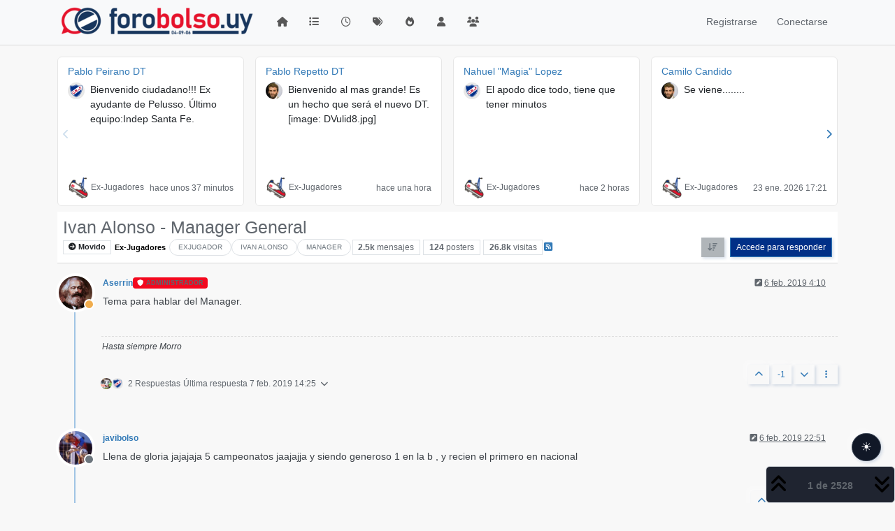

--- FILE ---
content_type: text/html; charset=utf-8
request_url: https://forobolso.uy/foro/topic/92/ivan-alonso-manager-general/1
body_size: 329112
content:
<!DOCTYPE html>
<html lang="es" data-dir="ltr" style="direction: ltr;">
<head>
<title>Ivan Alonso - Manager General | ForoBolso</title>
<meta name="viewport" content="width&#x3D;device-width, initial-scale&#x3D;1.0" />
	<meta name="content-type" content="text/html; charset=UTF-8" />
	<meta name="apple-mobile-web-app-capable" content="yes" />
	<meta name="mobile-web-app-capable" content="yes" />
	<meta property="og:site_name" content="ForoBolso" />
	<meta name="msapplication-badge" content="frequency=30; polling-uri=https://forobolso.uy/foro/sitemap.xml" />
	<meta name="theme-color" content="#ffffff" />
	<meta name="keywords" content="nacional,foro,forobolso,c. n. de f.,cndf,club nacional de football,uruguay,fútbol,futbol,campeonato uruguayo,decano" />
	<meta name="msapplication-square150x150logo" content="https://forobolso.uy/foro/assets/uploads/system/site-logo-x50.png" />
	<meta name="title" content="Ivan Alonso - Manager General" />
	<meta property="og:title" content="Ivan Alonso - Manager General" />
	<meta property="og:type" content="article" />
	<meta property="article:published_time" content="2019-02-06T04:10:59.607Z" />
	<meta property="article:modified_time" content="2025-08-13T01:05:18.906Z" />
	<meta property="article:section" content="Ex-Jugadores" />
	<meta name="description" content="Tema para hablar del Manager." />
	<meta property="og:description" content="Tema para hablar del Manager." />
	<meta property="og:image" content="https:&#x2F;&#x2F;i.imgur.com&#x2F;2dvRvDb.png" />
	<meta property="og:image:url" content="https:&#x2F;&#x2F;i.imgur.com&#x2F;2dvRvDb.png" />
	<meta property="og:image" content="https://i.imgur.com/EuqqrKc.jpeg" />
	<meta property="og:image:url" content="https://i.imgur.com/EuqqrKc.jpeg" />
	<meta property="og:image" content="https://forobolso.uy/foro/assets/uploads/system/site-logo-x50.png" />
	<meta property="og:image:url" content="https://forobolso.uy/foro/assets/uploads/system/site-logo-x50.png" />
	<meta property="og:image:width" content="undefined" />
	<meta property="og:image:height" content="undefined" />
	<meta property="og:url" content="https://forobolso.uy/foro/topic/92/ivan-alonso-manager-general/1" />
	
<link rel="stylesheet" type="text/css" href="/foro/assets/client.css?v=7e47543fdc0" />
<link rel="icon" type="image/x-icon" href="/foro/assets/uploads/system/favicon.ico?v&#x3D;7e47543fdc0" />
	<link rel="manifest" href="/foro/manifest.webmanifest" crossorigin="use-credentials" />
	<link rel="apple-touch-icon" href="/foro/assets/images/touch/512.png" />
	<link rel="icon" sizes="36x36" href="/foro/assets/images/touch/36.png" />
	<link rel="icon" sizes="48x48" href="/foro/assets/images/touch/48.png" />
	<link rel="icon" sizes="72x72" href="/foro/assets/images/touch/72.png" />
	<link rel="icon" sizes="96x96" href="/foro/assets/images/touch/96.png" />
	<link rel="icon" sizes="144x144" href="/foro/assets/images/touch/144.png" />
	<link rel="icon" sizes="192x192" href="/foro/assets/images/touch/192.png" />
	<link rel="icon" sizes="512x512" href="/foro/assets/images/touch/512.png" />
	<link rel="prefetch" href="/foro/assets/src/modules/composer.js?v&#x3D;7e47543fdc0" />
	<link rel="prefetch" href="/foro/assets/src/modules/composer/uploads.js?v&#x3D;7e47543fdc0" />
	<link rel="prefetch" href="/foro/assets/src/modules/composer/drafts.js?v&#x3D;7e47543fdc0" />
	<link rel="prefetch" href="/foro/assets/src/modules/composer/tags.js?v&#x3D;7e47543fdc0" />
	<link rel="prefetch" href="/foro/assets/src/modules/composer/categoryList.js?v&#x3D;7e47543fdc0" />
	<link rel="prefetch" href="/foro/assets/src/modules/composer/resize.js?v&#x3D;7e47543fdc0" />
	<link rel="prefetch" href="/foro/assets/src/modules/composer/autocomplete.js?v&#x3D;7e47543fdc0" />
	<link rel="prefetch" href="/foro/assets/templates/composer.tpl?v&#x3D;7e47543fdc0" />
	<link rel="prefetch" href="/foro/assets/language/es/topic.json?v&#x3D;7e47543fdc0" />
	<link rel="prefetch" href="/foro/assets/language/es/modules.json?v&#x3D;7e47543fdc0" />
	<link rel="prefetch" href="/foro/assets/language/es/tags.json?v&#x3D;7e47543fdc0" />
	<link rel="prefetch stylesheet" href="/foro/assets/plugins/nodebb-plugin-markdown/styles/default.css" />
	<link rel="prefetch" href="/foro/assets/language/es/markdown.json?v&#x3D;7e47543fdc0" />
	<link rel="stylesheet" href="https://forobolso.uy/foro/assets/plugins/nodebb-plugin-emoji/emoji/styles.css?v&#x3D;7e47543fdc0" />
	<link rel="canonical" href="https://forobolso.uy/foro/topic/92/ivan-alonso-manager-general" />
	<link rel="alternate" type="application/rss+xml" href="/foro/topic/92.rss" />
	<link rel="up" href="https://forobolso.uy/foro/category/17/ex-jugadores" />
	<link rel="author" href="https://forobolso.uy/foro/user/aserrin" />
	<link rel="next" href="https://forobolso.uy/foro/topic/92/ivan-alonso-manager-general?page&#x3D;2" />
	
<script>
var config = JSON.parse('{"relative_path":"/foro","upload_url":"/assets/uploads","asset_base_url":"/foro/assets","assetBaseUrl":"/foro/assets","siteTitle":"ForoBolso","browserTitle":"ForoBolso","description":"La comunidad m\xE1s grande de hinchas del Uruguay, ForoBolso: 12 a\xF1os acompa\xF1ando al hincha del Club Nacional de Football.","keywords":"nacional,foro,forobolso,c. n. de f.,cndf,club nacional de football,uruguay,f\xFAtbol,futbol,campeonato uruguayo,decano","brand:logo":"https:&#x2F;&#x2F;forobolso.uy&#x2F;foro&#x2F;assets&#x2F;uploads&#x2F;system&#x2F;site-logo-x50.png","titleLayout":"&#123;pageTitle&#125; | &#123;browserTitle&#125;","showSiteTitle":false,"maintenanceMode":false,"postQueue":0,"minimumTitleLength":3,"maximumTitleLength":255,"minimumPostLength":8,"maximumPostLength":32767,"minimumTagsPerTopic":0,"maximumTagsPerTopic":10,"minimumTagLength":3,"maximumTagLength":25,"undoTimeout":10000,"useOutgoingLinksPage":false,"allowGuestHandles":false,"allowTopicsThumbnail":true,"usePagination":false,"disableChat":false,"disableChatMessageEditing":false,"maximumChatMessageLength":1000,"socketioTransports":["polling","websocket"],"socketioOrigins":"https://forobolso.uy:*","websocketAddress":"","maxReconnectionAttempts":5,"reconnectionDelay":1500,"topicsPerPage":20,"postsPerPage":20,"maximumFileSize":2048,"theme:id":"nodebb-theme-persona","theme:src":"","defaultLang":"es","userLang":"es","loggedIn":false,"uid":-1,"cache-buster":"v=7e47543fdc0","topicPostSort":"oldest_to_newest","categoryTopicSort":"recently_replied","csrf_token":false,"searchEnabled":false,"searchDefaultInQuick":"titles","bootswatchSkin":"","composer:showHelpTab":true,"enablePostHistory":true,"timeagoCutoff":1,"timeagoCodes":["af","am","ar","az-short","az","be","bg","bs","ca","cs","cy","da","de-short","de","dv","el","en-short","en","es-short","es","et","eu","fa-short","fa","fi","fr-short","fr","gl","he","hr","hu","hy","id","is","it-short","it","ja","jv","ko","ky","lt","lv","mk","nl","no","pl","pt-br-short","pt-br","pt-short","pt","ro","rs","ru","rw","si","sk","sl","sq","sr","sv","th","tr-short","tr","uk","ur","uz","vi","zh-CN","zh-TW"],"cookies":{"enabled":false,"message":"[[global:cookies.message]]","dismiss":"[[global:cookies.accept]]","link":"[[global:cookies.learn-more]]","link_url":"https:&#x2F;&#x2F;www.cookiesandyou.com"},"thumbs":{"size":1024},"emailPrompt":1,"useragent":{"isSafari":false},"fontawesome":{"pro":false,"styles":["solid","brands","regular"],"version":"6.7.2"},"activitypub":{"probe":0},"acpLang":"undefined","topicSearchEnabled":false,"disableCustomUserSkins":true,"defaultBootswatchSkin":"","hideSubCategories":false,"hideCategoryLastPost":false,"enableQuickReply":true,"composer-default":{"composeRouteEnabled":"off"},"markdown":{"highlight":1,"highlightLinesLanguageList":"[]","hljsLanguages":["common"],"theme":"default.css","defaultHighlightLanguage":"","externalMark":false},"emojiCustomFirst":true,"recentCards":{"title":"Temas Recientes","opacity":"1.0","textShadow":"","enableCarousel":1,"enableCarouselPagination":0,"minSlides":1,"maxSlides":4}}');
var app = {
user: JSON.parse('{"uid":-1,"username":"Invitado","displayname":"Invitado","userslug":"","fullname":"Invitado","email":"","icon:text":"?","icon:bgColor":"#aaa","groupTitle":"","groupTitleArray":[],"status":"offline","reputation":0,"email:confirmed":false,"unreadData":{"":{},"new":{},"watched":{},"unreplied":{}},"isAdmin":false,"isGlobalMod":false,"isMod":false,"privileges":{"chat":false,"chat:privileged":false,"upload:post:image":false,"upload:post:file":false,"signature":false,"invite":false,"group:create":false,"search:content":false,"search:users":false,"search:tags":false,"view:users":true,"view:tags":true,"view:groups":true,"local:login":false,"ban":false,"mute":false,"view:users:info":false},"blocks":[],"timeagoCode":"es","offline":true,"lastRoomId":null,"isEmailConfirmSent":false}')
};
document.documentElement.style.setProperty('--panel-offset', `${localStorage.getItem('panelOffset') || 0}px`);
</script>


<style>@charset "UTF-8";
.form-text {
  color: #5d5f65;
}

li.gap-1 {
  max-height: 212px;
  overflow: hidden;
}

.category li.gap-1 {
  max-height: 120px;
}

.category img.thumb.pull-left.not-responsive {
  max-width: 22%;
}

.sidebar-left {
  background-color: #002F87 !important;
}

.sidebar-left i.fa {
  color: white;
}

span.badge:hover {
  opacity: 0.7;
}

body {
  background-color: #f8f8f8;
}

.card {
  background-color: white;
}

.h1, .h2, .h3, .h4, .h5, .h6, h1, h2, h3, h4, h5, h6 {
  color: #353a40;
}

span {
  color: #60666d;
}

p {
  color: #3b4046;
}

.text-muted {
  color: #60666d !important;
}

.sidebar-left .nav-link.active, .sidebar-left .nav-btn:hover {
  background-color: #144ab2;
}

.sidebar-right .nav-link.active, .sidebar-right .nav-btn:hover {
  background-color: #dbdfe2;
}

.tooltip-inner {
  background-color: black;
  color: white;
}

.bs-tooltip-auto[data-popper-placement^=right] .tooltip-arrow::before, .bs-tooltip-end .tooltip-arrow::before {
  border-right-color: black;
}

.category-children i {
  color: #012f87 !important;
}

span.icon.d-inline-flex.justify-content-center.align-items-center.align-middle.rounded-circle {
  width: 30px !important;
  height: 30px !important;
}

ol.breadcrumb {
  background-color: #f8f8f8;
  box-shadow: none;
  border-bottom: 1px solid gainsboro;
  padding-bottom: 10px;
  margin-bottom: 10px !important;
}

.btn-group, .btn-group-vertical {
  box-shadow: none;
}

.btn-group .btn-ghost-sm.active, .btn-group .btn-ghost-sm:hover {
  border-radius: 999px;
}

.sticky-tools {
  background-color: transparent;
}

.btn-primary {
  background-color: #012f87;
  color: white;
}

.card-header {
  padding-bottom: 10px !important;
  padding-top: 12px !important;
  padding-left: 14px !important;
  padding-right: 14px !important;
}

.border-bottom {
  border-bottom: 1px solid #d9d9d9 !important;
}

.tag-list .tag {
  background-color: #ffffff;
  padding: 6px 12px;
  border-radius: 999px !important;
}

span.timeago {
  padding-top: 6px;
}

ul.categories-list li.selected, ul.topics-list li.selected {
  background-color: #dee5ef;
}

span.badge.rounded-pill.bg-secondary {
  padding: 0;
  padding-right: 4px;
}

.btn-primary:hover {
  background-color: #012f87;
  color: white;
  opacity: 0.7;
}

.btn-group, .btn-group-vertical {
  background-color: #b0b5b9;
}

.brand-container .border-bottom.pb-3 {
  border: none !important;
}

ul.categories-list li.selected [component="topic/select"], ul.topics-list li.selected [component="topic/select"] {
  color: #006cff !important;
}

a.dropdown-item {
  color: #60666d;
}

ul.dropdown-menu {
  background-color: white;
  padding-top: 12px !important;
  padding-bottom: 12px !important;
}

.badge span.badge-text.align-text-bottom {
  color: white;
}

.btn-primary span {
  color: white;
}

.alert-info {
  background-color: rgba(91, 98, 244, 0.75);
  box-shadow: 8px 8px 40px rgba(0, 0, 0, 0.15), inset 1px 1px 3px rgba(222, 224, 253, 0.4), inset -5px -5px 20px rgba(18, 20, 49, 0.05);
}

.alert p {
  color: white !important;
}

.btn-close {
  color: #fff !important;
}

span.badge.px-1.border {
  padding: 9px 12px !important;
}

.icon.py-1.bg-body.d-none.d-sm-block {
  background-color: transparent !important;
}

span.icon.d-inline-flex.justify-content-center.align-items-center.align-middle.rounded-circle {
  border-radius: 0px !important;
}

.category-item .lastpost blockquote {
  padding: 7px 8px;
}

.pagination-block {
  background: white !important;
}

.progress-bar {
  background-color: #e4e4e4 !important;
}

.quick-reply.d-flex.gap-3.mb-4 {
  margin-bottom: 100px !important;
}

.bootstrap-tagsinput, .form-control, .form-select {
  box-shadow: inset 1px 1px 5px rgba(55, 94, 148, 0.3), inset -3px -2px 5px rgba(255, 255, 255, 0.8);
  transition: border-color 0.15s ease-in-out, box-shadow 0.15s ease-in-out;
  background-color: white;
  color: #2b3554;
}

.bootstrap-tagsinput:focus, .form-control:focus {
  color: #2b3554;
  background-color: white;
  border-color: #9bc6fe;
  outline: 0;
  box-shadow: inset 2px 2px 8px rgba(55, 94, 148, 0.3), inset -3px -2px 5px rgba(255, 255, 255, 0.8), 0 0 0 0.25rem rgba(55, 141, 252, 0.25);
}

.sidebar-left .nav-link span {
  color: white;
}

.btn {
  box-shadow: 2px 2px 4px rgba(55, 94, 148, 0.2), -5px -5px 10px rgba(255, 255, 255, 0.4);
}

ul.list-group {
  background-color: white;
  padding: 15px 14px;
}

a.list-group-item:hover {
  opacity: 0.7;
}

span.icon.d-inline-flex.justify-content-center.align-items-center.align-middle.rounded-1 {
  background-color: transparent !important;
  border-color: transparent !important;
}

.modal-dialog {
  background-color: white;
}

.card.card-header.border-0.p-2.overflow-hidden.rounded-1.d-flex.flex-column.align-items-center {
  height: fit-content;
}

.recent-card.card.card-header.border.rounded.mb-2.p-2.position-relative.d-inline-flex:hover {
  box-shadow: 0px 0px 14px rgba(0, 0, 0, 0.1019607843);
  transition: 0.6s;
}

.recent-card.card.card-header.border.rounded.mb-2.p-2.position-relative.d-inline-flex {
  box-shadow: none;
  border: 1px solid #e6e6e6 !important;
}

span.badge.px-1.border {
  padding: 6px 12px !important;
}

span.icon.d-inline-flex.justify-content-center.align-items-center.align-middle.rounded-1.flex-shrink-0 {
  height: 62px !important;
  width: 62px !important;
  background-repeat: no-repeat !important;
}

.recent-card-container .d-flex.mt-3.justify-content-between.align-items-center.gap-2 {
  margin-top: 10px !important;
}

span.icon.d-inline-flex.justify-content-center.align-items-center.align-middle.rounded-1 {
  height: 48px !important;
  width: 48px !important;
}

.categories-list h2.title {
  margin-top: 10px !important;
}

.brand-container {
  margin-left: 0px !important;
  margin-right: 0px !important;
  background-color: white;
  padding-top: 14px;
  width: 100%;
  max-width: 100% !important;
}

.brand-container .d-flex.align-items-center.gap-3.p-2.rounded-1.align-content-stretch {
  padding-left: 80px !important;
}

main#panel {
  margin-top: 0px !important;
}

button.btn.btn-sm.btn-primary {
  padding: 6px 12px;
}

.btn-close {
  height: 1em;
  padding: 0.25em 0.25em;
  color: #485785;
  background: transparent url(https://imgur.com/xAXz1we.png) center/1em auto no-repeat !important;
  border: 0;
  border-radius: 0.375rem;
  opacity: 1;
}

i.fa.fa-fw.fa-microphone, i.fa.fa-fw.fa-comments {
  display: none;
}

.badge.bg-info {
  background-color: #e5122b !important;
  padding: 6px !important;
  font-size: 12px !important;
}

.sidebar .badge {
  background-color: #e5122b !important;
  padding: 4px 6px !important;
  font-size: 10px !important;
}

.chat-search button.btn.btn-primary {
  border-top-right-radius: 4px !important;
  border-bottom-right-radius: 4px !important;
}

.expanded-chat button.btn.btn-outline-primary.btn-sm.align-self-stretch.px-3.px-md-2 {
  border-top-left-radius: 4px !important;
  border-bottom-left-radius: 4px !important;
  padding-left: 16px !important;
  padding-right: 16px !important;
}

.expanded-chat button.btn.btn-primary.btn-sm.align-self-stretch.px-3.px-md-2 {
  border-top-right-radius: 4px !important;
  border-bottom-right-radius: 4px !important;
  padding-left: 16px !important;
  padding-right: 16px !important;
}

textarea.form-control.chat-input.mousetrap, input.form-control.show {
  padding-left: 12px !important;
}

span.text-xs.text-muted.position-absolute.me-5.mb-1.end-0.bottom-0 {
  margin-right: 60px !important;
}

img.thumb.pull-left.not-responsive {
  width: 60px;
}

.alert-info {
  color: white;
}

.bottombar-nav .badge {
  font-size: 9px;
  line-height: 12px;
  background-color: #e5122b !important;
  padding: 6px 8px !important;
  font-size: 11px !important;
}

i.unread.fa.fa-xs.fa-trash.text-secondary {
  color: #073389 !important;
  font-size: 12px;
}

.room-name.fw-semibold.text-xs {
  font-size: 15px !important;
  font-weight: 700 !important;
  margin-bottom: 4px;
  margin-top: 4px;
}

button.bootbox-close-button.close.btn-close {
  filter: contrast(0.4);
}

.modal h5, .modal h6, .modal h4 {
  color: #012f87 !important;
}

.template-chats div#content, .template-category div#content, .template-topic div#content {
  padding-top: 60px;
}

.template-popular .container.px-md-4.brand-container, .template-unread .container.px-md-4.brand-container, .template-recent .container.px-md-4.brand-container, .template-chats .container.px-md-4.brand-container, .template-category .container.px-md-4.brand-container, .template-topic .container.px-md-4.brand-container {
  display: block;
  height: 60px !important;
  position: fixed;
  top: 0px;
  z-index: 999;
  padding-top: 10px;
}

.template-popular .container.px-md-4.brand-container [component="brand/logo"], .template-unread .container.px-md-4.brand-container [component="brand/logo"], .template-recent .container.px-md-4.brand-container [component="brand/logo"], .template-chats .container.px-md-4.brand-container [component="brand/logo"], .template-category .container.px-md-4.brand-container [component="brand/logo"], .template-topic .container.px-md-4.brand-container [component="brand/logo"] {
  max-height: 27px;
}

.template-popular main#theme, .template-unread main#theme, .template-recent main#theme, .template-category main#theme, .template-chats main#theme, .template-topic main#theme {
  margin-right: 102px;
}

.template-recent #panel, .template-unread #panel, .template-popular #panel {
  padding-top: 60px;
}

[data-self="0"] p {
  display: inline-flex;
  background-color: white;
  padding: 8px 16px;
  border: 1px solid #e8e8e8 !important;
  border-radius: 10px;
  border-bottom-left-radius: 0px;
  max-width: 95%;
}

[data-self="1"] p {
  display: inline-flex;
  background-color: #378dfc;
  padding: 8px 16px;
  border: 1px solid #e8e8e8 !important;
  border-radius: 10px;
  border-bottom-right-radius: 0px;
  float: right;
  color: white;
  max-width: 95%;
}

[data-self="1"] .message-header {
  justify-content: right;
}

.post-container .badge span.badge-text.align-text-bottom {
  color: unset;
}

button.btn.btn-outline.align-text-top {
  padding: 11px;
}

a.flex-shrink-0.d-flex.d-md-none.btn.btn-outline.align-text-top {
  padding: 11px;
  color: #60666d !important;
}

.d-flex.justify-content-end.sticky-top.mt-4 {
  top: 8rem !important;
}

.topics-list h3 {
  color: #3e3e3e;
}

.template-category ul.categories-list li.unread .title, .template-category ul.topics-list li.unread .title {
  color: #000000;
  font-weight: 700 !important;
}

ul.categories-list li.unread .title, ul.topics-list li.unread .title {
  color: #353a40 !important;
}

h2.tracking-tight.fw-semibold.fs-2.mb-0.text-break {
  position: sticky;
  top: 64px;
  z-index: 999;
  background-color: #ffffff;
  padding: 6px;
  border-radius: 10px;
  padding-left: 15px !important;
}

h2.tracking-tight.fw-semibold.fs-2.mb-0.text-break span {
  font-size: 22px !important;
  line-height: 1.05em !important;
}

.template-category .unread a.text-reset::after {
  content: "";
  display: inline-block;
  width: 8px;
  height: 8px;
  -moz-border-radius: 7.5px;
  -webkit-border-radius: 7.5px;
  border-radius: 7.5px;
  background-color: #378dfc;
  margin-left: 8px;
}

/*//////////////////.   DARK MODE.   ///////////////////////////*/
:root {
  --toggle-blue: hsl(210, 78%, 56%);
  --toggle-green: #e5122c;
  --toggle-gray: hsl(230, 22%, 74%);
  --theme-card-bg: hsl(227, 47%, 96%);
  --theme-text-light: hsl(228, 12%, 44%);
  --theme-text-dark: hsl(230, 17%, 14%);
}

.dark-mode {
  background-color: hsl(230, 17%, 14%) !important;
  --theme-card-bg: hsl(228, 28%, 20%);
  --theme-text-light: hsl(228, 34%, 66%);
  --theme-text-dark: hsl(0, 0%, 100%);
}

.dark-mode h1, .dark-mode h2, .dark-mode h3, .dark-mode h4, .dark-mode h5, .dark-mode h6 {
  color: #bababa;
}

.dark-mode p {
  color: #e0e0e0 !important;
}

.dark-mode a {
  color: #fff !important;
}

.dark-mode .card {
  background-color: #3a3d4b;
}

.dark-mode span, .dark-mode .category-children i {
  color: white !important;
}

.dark-mode blockquote {
  background-color: #3b3d4b !important;
}

.dark-mode span.icon.d-inline-flex.justify-content-center.align-items-center.align-middle.rounded-1, .dark-mode span.icon.d-inline-flex.justify-content-center.align-items-center.align-middle.rounded-1.flex-shrink-0 {
  background-color: gray !important;
}

.dark-mode .tag-list .tag {
  background-color: #656778;
}

.dark-mode button.btn-ghost-sm {
  background-color: #656778;
}

.dark-mode ol.breadcrumb {
  background-color: #1e202a;
}

.dark-mode .btn-ghost-sm span {
  background-color: #656778 !important;
}

.dark-mode ul.categories-list li.selected, .dark-mode ul.topics-list li.selected {
  background-color: #7a7f9b;
}

.dark-mode .pagination-block {
  background: #001130 !important;
}

.dark-mode .sidebar-right span {
  color: #60666d !important;
}

.dark-mode .dropdown-menu a, .dark-mode .dropdown-item span {
  color: #5c6269 !important;
}

.dark-mode .btn-ghost.active, .dark-mode .btn-ghost:hover {
  background-color: #5f6377;
}

.dark-mode.template-users .text-muted {
  color: #e3e3e3 !important;
}

.dark-mode a.btn {
  color: white !important;
}

.dark-mode [component="chat/recent"] .active .chat-room-btn {
  background-color: #393b49;
}

.dark-mode.chat-loaded .teaser-content, .dark-mode.chat-loaded .teaser-username, .dark-mode.chat-loaded .room-name, .dark-mode.chat-loaded strong.teaser-username {
  color: white !important;
}

.dark-mode .btn {
  box-shadow: none;
}

.dark-mode .brand-container img {
  display: block;
  -moz-box-sizing: border-box;
  box-sizing: border-box;
  background: url(https://imgur.com/rtr9ZjD.png) no-repeat;
  width: 270px;
  height: 50px;
  padding-left: 270px;
  background-size: 100%;
}

.dark-mode .brand-container {
  background-color: #001130;
}

.dark-mode .sidebar-left {
  background-color: #3b3d4b !important;
}

.dark-mode .sidebar-left .nav-link.active, .dark-mode .sidebar-left .nav-btn:hover {
  background-color: #1e202a;
}

.dark-mode span.icon.d-inline-flex.justify-content-center.align-items-center.align-middle.rounded-circle {
  background-color: white !important;
}

.dark-mode .progress-bar {
  background-color: #012f87 !important;
}

.dark-mode i.fa.fa-angles-left, .dark-mode i.fa.fa-angles-right {
  color: white;
}

.dark-mode span.badge.px-1.border {
  background-color: #012f87 !important;
}

.dark-mode a#new-topics-alert {
  color: #1e202a !important;
}

.dark-mode .preview p {
  color: #3b4046 !important;
}

.dark-mode .composer-container span, .dark-mode .composer-container a.btn {
  color: #012f87 !important;
}

.dark-mode .bootbox-body p.form-text, .dark-mode .bootbox-body span {
  color: #3b4046 !important;
}

.dark-mode.template-popular .container.px-md-4.brand-container img, .dark-mode.template-unread .container.px-md-4.brand-container img, .dark-mode.template-recent .container.px-md-4.brand-container img, .dark-mode.template-chats .brand-container img, .dark-mode.template-category .brand-container img, .dark-mode.template-topic .brand-container img {
  display: block;
  -moz-box-sizing: border-box;
  box-sizing: border-box;
  background: url(https://imgur.com/rtr9ZjD.png) no-repeat;
  width: 153px;
  height: 27px;
  padding-left: 153px;
  background-size: 100%;
}

.dark-mode a.btn.btn-outline-light {
  color: #012f87 !important;
}

.dark-mode .slick-next:before, .dark-mode .slick-prev:before {
  color: white;
}

.dark-mode .controls span, .dark-mode .upload {
  color: #1e202a !important;
}

.dark-mode [data-self="0"] p {
  background-color: #393b49;
}

.dark-mode [data-self="1"] p {
  background-color: #012f87;
  border: 1px solid #587ab9 !important;
}

.dark-mode .sidebar-right .badge {
  color: #fff !important;
}

.dark-mode a.btn.btn-sm.btn-light {
  color: #012f87 !important;
}

.dark-mode .composer-container .btn-group, .dark-mode .composer-container .btn-group-vertical {
  background-color: #f0f5f9;
}

.dark-mode .composer-container button.btn-ghost-sm, .dark-mode .composer-container .btn-ghost-sm span {
  background-color: #f0f5f9 !important;
}

.dark-mode .navbar-nav .btn-group, .dark-mode .navbar-nav .btn-group-vertical {
  background-color: #656778;
}

.dark-mode .navbar-nav button.btn-ghost-sm {
  background-color: transparent;
}

.dark-mode .fa.hidden + span.badge-text.align-text-bottom {
  color: #001130 !important;
}

.dark-mode a.btn.btn-light {
  color: #012f87 !important;
}

.dark-mode .pagination-block .btn-ghost-sm span {
  background-color: transparent !important;
}

.dark-mode .category-item h3 a {
  color: #f2f2f2 !important;
}

.dark-mode .category-item.unread h3 a {
  color: #feb9b9 !important;
}

.dark-mode h2.tracking-tight.fw-semibold.fs-2.mb-0.text-break {
  background-color: #3b3d4b;
}

.dark-mode ul.categories-list li.unread .title, .dark-mode ul.topics-list li.unread .title {
  color: #fff !important;
}

.dark-mode .pagination {
  background-color: #3b3d4b !important;
}

.dark-mode .pagination {
  box-shadow: none !important;
}

#theme {
  background-color: var(--theme-bg);
}

.containere {
  max-width: 1200px;
  margin: 0 auto;
  padding: unset;
}

.top__section-header {
  display: flex;
  justify-content: flex-end;
  align-items: center;
  margin-bottom: unset;
}
.top__section-header .title {
  font-size: 2rem;
  font-weight: 700;
  color: var(--theme-text-dark);
}
.top__section-header .subtitle {
  font-size: 0.875rem;
  font-weight: 700;
  color: var(--theme-text-light);
}
.top__section-header .theme-switcher {
  display: flex;
  align-items: center;
  gap: 0.5rem;
}
.top__section-header .theme-switcher .toggle-text {
  font-size: 0.875rem;
  font-weight: 700;
  color: var(--theme-text-dark);
}
.top__section-header .theme-switcher .toggle {
  display: flex;
  align-items: center;
  justify-content: space-around;
  max-width: 140px;
}
.top__section-header .theme-switcher .toggle input[type=checkbox] {
  height: 0;
  width: 0;
  visibility: hidden;
}
.top__section-header .theme-switcher .toggle input[type=checkbox]:checked + label {
  background: linear-gradient(90deg, var(--toggle-blue), var(--toggle-green));
}
.top__section-header .theme-switcher .toggle input[type=checkbox]:checked + label:after {
  left: calc(100% - 2px);
  transform: translateX(-100%);
}
.top__section-header .theme-switcher .toggle label {
  cursor: pointer;
  width: 48px;
  height: 26px;
  background-color: var(--toggle-gray);
  display: block;
  border-radius: 40px;
  position: relative;
}
.top__section-header .theme-switcher .toggle label:after {
  content: "";
  position: absolute;
  top: 2px;
  left: 2px;
  width: 22px;
  height: 22px;
  background: #fff;
  border-radius: 40px;
}

/*//////////////////.   DARK MODE.   ///////////////////////////*/
@media only screen and (max-width: 991px) {
  ul.navigation-dropdown.dropdown-menu.show {
    background-color: #012f88;
  }
  ul.navigation-dropdown.dropdown-menu.show span.text-nowrap {
    color: white;
  }
  ul.navigation-dropdown.dropdown-menu.show span.nav-text.px-2.fw-semibold {
    color: white;
  }
  li.gap-1 {
    max-height: unset;
    overflow: hidden;
  }
  .category li.gap-1 {
    max-height: unset;
  }
  .dark-mode ul.navigation-dropdown.dropdown-menu.show {
    background-color: #001130 !important;
  }
  .template-category main#theme, .template-chats main#theme, .template-topic main#theme, .template-recent main#theme {
    margin-right: 0px;
  }
  .dark-mode .bottombar-nav {
    background-color: #3b3d4b !important;
  }
  .d-flex.flex-column.flex-md-row.gap-2.border-top.pt-2.align-items-start.align-items-md-end {
    margin-bottom: 60px !important;
  }
}
@media only screen and (max-width: 767px) {
  .template-chats .d-flex.flex-column.flex-md-row.gap-2.border-top.pt-2.align-items-start.align-items-md-end {
    margin-bottom: 0px !important;
  }
}
@media only screen and (max-width: 480px) {
  .brand-container .d-flex.align-items-center.gap-3.p-2.rounded-1.align-content-stretch {
    padding-left: 0px !important;
  }
  [component="brand/logo"] {
    max-height: 36px;
    width: auto;
  }
  .dark-mode .brand-container img {
    width: 204px;
    padding-left: 204px;
    background-size: 100%;
  }
  .dark-mode .bottombar-nav {
    background-color: #3b3d4b !important;
  }
  .sticky-tools {
    top: 48px;
  }
  .template-category main#theme, .template-chats main#theme, .template-topic main#theme, .template-recent main#theme {
    margin-right: 0px;
  }
  .template-topic .card.card-header.flex-row.p-2.border.rounded.w-100.align-items-center {
    padding-top: 6px !important;
    padding-bottom: 6px !important;
  }
}
.sticky-tools {
  padding: 0;
}

/* Para que el navegador ajuste scrollbars/controles */
:root {
  color-scheme: light;
}

.dark-mode {
  color-scheme: dark;
}

/* Botón flotante de respaldo (si no se pudo inyectar en la navbar) */
#darkmode-toggle.darkmode-toggle {
  position: fixed;
  right: 16px;
  bottom: 16px;
  z-index: 2000;
  border-radius: 999px;
  padding: 6px 10px;
  line-height: 1;
}

/* Si va en navbar, que sea discreto */
.brand-container #darkmode-toggle {
  margin-left: 8px;
}

/* Botón del toggle (por si queda flotante) */
#darkmode-toggle.darkmode-toggle {
  position: fixed;
  right: 16px;
  bottom: 16px;
  z-index: 2000;
  border-radius: 999px;
  padding: 8px 12px;
  line-height: 1;
  background: #111827;
  color: #f9fafb;
  border: 1px solid #374151;
}

.brand-container #darkmode-toggle {
  position: static;
  margin-left: 8px;
}

/* -------- Toggle visible y legible -------- */
#darkmode-toggle.darkmode-toggle {
  position: fixed;
  right: 16px;
  bottom: 16px;
  z-index: 2000;
  border-radius: 999px;
  padding: 10px 12px;
  line-height: 1;
  background: #111827;
  color: #f9fafb;
  border: 1px solid #374151;
  font-size: 18px;
  font-family: system-ui, -apple-system, Segoe UI, Roboto, "Noto Sans", Ubuntu, Cantarell, "Helvetica Neue", Arial, sans-serif;
}

.brand-container #darkmode-toggle {
  position: static;
  margin-left: 8px;
}

/* -------- Base de fondo en dark -------- */
.dark-mode body,
.dark-mode #panel,
.dark-mode main#theme,
.dark-mode .brand-container {
  background-color: #0f1623 !important;
}

/* -------- Contraste en listados de categorías -------- */
.dark-mode .categories-list .title,
.dark-mode .category-item h3 a {
  color: #e6e7eb !important;
}

.dark-mode .categories-list .description,
.dark-mode .category-item .description,
.dark-mode .text-muted,
.dark-mode small,
.dark-mode .small,
.dark-mode .meta,
.dark-mode .lastpost,
.dark-mode .teaser-content {
  color: #b9c1d1 !important;
}

/* Números (TEMAS / MENSAJES) */
.dark-mode .stats,
.dark-mode .stats .human-readable-number,
.dark-mode .stats small {
  color: #c6d3e6 !important;
}

/* Asegurar que nada quede “apagado” por opacidades del tema */
.dark-mode .categories-list .description,
.dark-mode .categories-list .text-muted,
.dark-mode .categories-list .stats,
.dark-mode .category-children a,
.dark-mode .opacity-50 {
  opacity: 1 !important;
}

/* Tarjetas/containers oscuros y bordes suaves */
.dark-mode .card,
.dark-mode .pagination,
.dark-mode .modal-dialog,
.dark-mode .list-group {
  background-color: #1f2430 !important;
  border-color: #2b3240 !important;
}

.dark-mode .card-header,
.dark-mode .list-group-item,
.dark-mode .breadcrumb {
  background-color: #242a36 !important;
  border-color: #2b3240 !important;
}

/* Enlaces claros */
.dark-mode a,
.dark-mode .nav-link,
.dark-mode .dropdown-item {
  color: #ffffff !important;
}

.dark-mode a:hover,
.dark-mode .nav-link:hover,
.dark-mode .dropdown-item:hover {
  color: #bfdbfe !important;
}

/* Iconos (FontAwesome usa currentColor) */
.dark-mode i.fa,
.dark-mode .fa,
.dark-mode .icon {
  color: #e6e7eb !important;
}

/* Header / Navbar en dark */
.dark-mode .brand-container,
.dark-mode .navbar,
.dark-mode .navbar-default,
.dark-mode .navbar-light,
.dark-mode .navbar.bg-light,
.dark-mode .bg-light {
  background-color: #0f1623 !important; /* mismo tono que el body */
  border-bottom: 1px solid #2b3240 !important;
}

/* Links e iconos del header */
.dark-mode .navbar a,
.dark-mode .navbar .nav-link,
.dark-mode .brand-container a,
.dark-mode .navbar .dropdown-toggle,
.dark-mode .navbar .dropdown-item,
.dark-mode .navbar i,
.dark-mode .brand-container i {
  color: #e6e7eb !important;
}

.dark-mode .navbar a:hover,
.dark-mode .navbar .nav-link:hover,
.dark-mode .navbar .dropdown-item:hover {
  color: #bfdbfe !important;
}

/* Botones que el tema deja “claros” en la barra */
.dark-mode .navbar .btn,
.dark-mode .navbar .btn-light,
.dark-mode .navbar .btn-outline-light {
  color: #f9fafb !important;
  background-color: transparent !important;
  border-color: #3b4558 !important;
}

/* Asegurar que el contenedor interno no reintroduzca fondo claro */
.dark-mode .brand-container .d-flex.align-items-center.gap-3.p-2.rounded-1.align-content-stretch {
  background-color: transparent !important;
}

/* Si el logo o el wrapper ponen una franja blanca */
.dark-mode .brand-container .border-bottom,
.dark-mode .brand-container .border-bottom.pb-3 {
  border-color: #2b3240 !important;
}

/* ===== Nav secundaria + barras de herramientas (breadcrumbs, filtros) ===== */
.dark-mode .breadcrumb,
.dark-mode .breadcrumbs,
.dark-mode .subheader,
.dark-mode .sticky-tools,
.dark-mode .topic-list-header,
.dark-mode .category-header,
.dark-mode .toolbox,
.dark-mode .filters,
.dark-mode .btn-toolbar,
.dark-mode .action-bar {
  background-color: #0f1623 !important;
  border-color: #2b3240 !important;
  color: #e6e7eb !important;
}

/* Fondos “claros” genéricos que aparecen en esas barras */
.dark-mode .bg-light,
.dark-mode .bg-white,
.dark-mode .bg-body,
.dark-mode .bg-light-subtle,
.dark-mode .border-bottom.pb-3 { /* líneas bajo la barra */
  background-color: #0f1623 !important;
  color: #e6e7eb !important;
  border-color: #2b3240 !important;
}

/* Botonera de filtros/grupos (que en tu tema queda gris claro) */
.dark-mode .btn-group,
.dark-mode .btn-group-vertical {
  background-color: #2b3240 !important;
  border-color: #3b4558 !important;
}

.dark-mode .btn-group .btn,
.dark-mode .btn-group .btn-ghost-sm,
.dark-mode .btn-group .btn-outline-light {
  color: #f9fafb !important;
  border-color: #3b4558 !important;
}

/* Chips/etiquetas que quedan pálidos en esas barras */
.dark-mode .badge,
.dark-mode .label,
.dark-mode .tag-list .tag {
  background-color: #374151 !important;
  color: #ffffff !important;
}

/* Listados de categorías/temas que traen fondo/borde claro */
.dark-mode ul.categories-list li,
.dark-mode ul.topics-list li {
  background-color: transparent !important;
  border-color: #2b3240 !important;
}

.dark-mode ul.categories-list li .title,
.dark-mode ul.topics-list li .title {
  color: #e6e7eb !important;
}

.dark-mode ul.categories-list li .description,
.dark-mode ul.topics-list li .description,
.dark-mode ul.categories-list li .stats,
.dark-mode ul.topics-list li .stats {
  color: #b9c1d1 !important;
  opacity: 1 !important;
}

/* Separadores/líneas en esas vistas */
.dark-mode hr,
.dark-mode .border-bottom,
.dark-mode .border-top {
  border-color: #2b3240 !important;
}

/* ===== Ajuste del padding del panel según la vista ===== */
/* Por defecto: quitamos el padding extra que empuja todo hacia abajo */
.dark-mode main#panel.slideout-panel,
main#panel.slideout-panel {
  padding-top: 0 !important;
}

/* Si estamos en páginas sin barra secundaria, se puede volver a aplicar (opcional) */
.template-home main#panel,
.template-recent main#panel,
.template-unread main#panel {
  padding-top: 0 !important;
}

/* ===== Barra secundaria (filtros/herramientas) ===== */
.dark-mode .topic-list-header,
.topic-list-header {
  margin-top: 0 !important;
  margin-bottom: 0 !important;
  padding-top: 4px !important;
  padding-bottom: 4px !important;
  background-color: #0f1623 !important; /* mismo fondo que navbar */
  border-bottom: 1px solid #2b3240 !important;
  color: #e6e7eb !important;
}

/* Quitar cualquier sombra o borde doble */
.dark-mode .topic-list-header.text-bg-light.sticky-top,
.topic-list-header.text-bg-light.sticky-top {
  box-shadow: none !important;
  border-top: none !important;
}

/* =======================
   Quick Reply en dark mode
   ======================= */
/* Área de texto */
.dark-mode .quickreply_message textarea.form-control,
.dark-mode .quick-reply textarea.form-control,
.dark-mode .composer textarea.form-control,
.dark-mode textarea.form-control {
  background-color: #202635 !important;
  color: #e6e7eb !important;
  border-color: #3b4558 !important;
  box-shadow: none !important;
}

/* Placeholder legible */
.dark-mode .quickreply_message textarea.form-control::placeholder,
.dark-mode textarea.form-control::placeholder {
  color: #9aa3b2 !important;
  opacity: 1 !important;
}

/* Focus (borde/halo) */
.dark-mode .quickreply_message textarea.form-control:focus,
.dark-mode textarea.form-control:focus {
  background-color: #1c2230 !important;
  color: #eef2f7 !important;
  border-color: #60a5fa !important;
  box-shadow: 0 0 0 0.2rem rgba(96, 165, 250, 0.25) !important;
}

/* Contenedor del quick reply (a veces le ponen fondo claro) */
.dark-mode .quickreply_message,
.dark-mode .quick-reply {
  background-color: transparent !important;
  border-color: #2b3240 !important;
}

/* Botones del quick reply */
.dark-mode .quickreply_message .btn,
.dark-mode .quick-reply .btn {
  color: #ffffff !important;
  background-color: #1f2430 !important;
  border-color: #3b4558 !important;
}

.dark-mode .quickreply_message .btn:hover,
.dark-mode .quick-reply .btn:hover {
  background-color: #2b3240 !important;
  border-color: #465067 !important;
}

/* Selector de archivos / dropzone de imágenes */
.dark-mode .quickreply_message .imagedrop,
.dark-mode .imagedrop {
  background-color: #111827 !important;
  border: 1px dashed #374151 !important;
  color: #c7d2fe !important;
}

/* Textos de ayuda debajo del input (form-text) */
.dark-mode .form-text {
  color: #9aa3b2 !important;
}

/* Si el tema reinyecta sombras/estilos por .bootstrap-tagsinput / selects */
.dark-mode .bootstrap-tagsinput,
.dark-mode .form-select {
  background-color: #202635 !important;
  color: #e6e7eb !important;
  border-color: #3b4558 !important;
  box-shadow: none !important;
}

.dark-mode .form-select:focus {
  border-color: #60a5fa !important;
  box-shadow: 0 0 0 0.2rem rgba(96, 165, 250, 0.25) !important;
}

/* ====== Paginación: ocupar todo el ancho y bajar tamaño ====== */
.pagination-block { /* fondo de la franja */
  background: #1f2430 !important; /* en light podés quitar !important */
  padding: 6px 0 !important;
  border-radius: 6px;
}

.pagination-block .wrapper,
.pagination-block .wrapper.dropup {
  width: 100% !important; /* estira la zona de la paginación */
  max-width: 100% !important;
  margin: 0 !important;
  padding: 4px 0 !important;
  display: block !important;
  text-align: center !important;
}

.pagination { /* centrado y gaps más finos */
  justify-content: center !important;
  gap: 4px;
}

.pagination .page-item {
  margin: 0 !important;
}

.pagination .page-link {
  font-size: 0.9rem; /* más chico */
  line-height: 1.2;
  padding: 4px 8px; /* botones más compactos */
  background: #2b3240;
  color: #e6e7eb;
  border-color: #3b4558;
}

.pagination .page-link:hover {
  background: #364051;
}

.pagination .page-item.active .page-link {
  background: #3b82f6;
  border-color: #2563eb;
  color: #fff;
}

/* ====== Subir el toggle para que no tape la barra ====== */
#darkmode-toggle.darkmode-toggle {
  bottom: 60px; /* antes 16px: lo levantamos */
  right: 20px;
}

@media (max-width: 991px) {
  #darkmode-toggle.darkmode-toggle {
    bottom: 104px;
    font-size: 16px;
  }
}
/* =======================
   DROPDOWNS EN DARK MODE
   ======================= */
.dark-mode .dropdown-menu {
  background-color: #1f2430 !important;
  border: 1px solid #2b3240 !important;
  color: #e6e7eb !important;
  box-shadow: 0 8px 24px rgba(0, 0, 0, 0.35) !important;
  --bs-dropdown-bg: #1f2430; /* Bootstrap vars (si aplica) */
  --bs-dropdown-border-color: #2b3240;
  --bs-dropdown-link-color: #e6e7eb;
  --bs-dropdown-link-hover-bg: #2b3240;
  --bs-dropdown-link-hover-color: #ffffff;
  --bs-dropdown-link-active-bg: #3b82f6;
  --bs-dropdown-link-active-color: #ffffff;
  --bs-dropdown-header-color: #9aa3b2;
  --bs-dropdown-divider-bg: #2b3240;
}

/* Flechita/arrow del popper */
.dark-mode .dropdown-menu .dropdown-arrow,
.dark-mode .dropdown-menu::before,
.dark-mode .dropdown-menu::after {
  border-color: transparent !important;
  background: #1f2430 !important;
}

.dark-mode .dropdown-menu[data-bs-popper] {
  /* algunos temas usan arrow via ::after; esto asegura el color */
  --bs-dropdown-bg: #1f2430;
}

/* Items */
.dark-mode .dropdown-item {
  color: #e6e7eb !important;
}

.dark-mode .dropdown-item:hover,
.dark-mode .dropdown-item:focus {
  background-color: #2b3240 !important;
  color: #ffffff !important;
}

.dark-mode .dropdown-item.active,
.dark-mode .dropdown-item:active {
  background-color: #3b82f6 !important;
  color: #ffffff !important;
}

.dark-mode .dropdown-header {
  color: #9aa3b2 !important;
}

.dark-mode .dropdown-divider {
  border-top-color: #2b3240 !important;
}

/* Iconos y badges dentro del menú */
.dark-mode .dropdown-menu i,
.dark-mode .dropdown-menu .icon {
  color: #e6e7eb !important;
}

.dark-mode .dropdown-menu .badge {
  background: #374151 !important;
  color: #fff !important;
}

/* Scroll agradable si hay muchas notificaciones/opciones */
.dark-mode .dropdown-menu {
  max-height: 70vh;
  overflow: auto;
  scrollbar-width: thin;
}

/* ==============================
   Dropdown específico: NOTIFICACIONES
   (ajusta nombres si tu tema usa otros)
   ============================== */
.dark-mode ul.notifications-dropdown,
.dark-mode .notifications-dropdown {
  background-color: #1f2430 !important;
  border: 1px solid #2b3240 !important;
  color: #e6e7eb !important;
}

.dark-mode .notifications-dropdown .dropdown-item,
.dark-mode .notifications-dropdown li {
  color: #e6e7eb !important;
  background: transparent !important;
  border-bottom: 1px solid #2b3240 !important;
}

.dark-mode .notifications-dropdown .dropdown-item:hover {
  background: #2b3240 !important;
}

.dark-mode .notifications-dropdown .timeago,
.dark-mode .notifications-dropdown .text-muted {
  color: #9aa3b2 !important;
}

/* Botón "Mark all read" o acciones en el pie */
.dark-mode .notifications-dropdown .btn,
.dark-mode .notifications-dropdown .dropdown-footer .btn {
  background: #1f2430 !important;
  border: 1px solid #3b4558 !important;
  color: #fff !important;
}

.dark-mode .notifications-dropdown .btn:hover {
  background: #2b3240 !important;
}

/* Evitar que el contenedor .navbar-nav fuerce color claro en links del dropdown */
.dark-mode .navbar .dropdown-menu a {
  color: #e6e7eb !important;
}

lite-youtube {
  display: block;
  max-width: 100%;
  aspect-ratio: 16/9;
  border-radius: 8px;
  overflow: hidden;
}

.twitter-tweet {
  margin: 1rem auto !important;
}</style>

</head>
<body class="page-topic page-topic-92 page-topic-ivan-alonso-manager-general template-topic page-topic-category-17 page-topic-category-ex-jugadores parent-category-17 page-status-200 theme-persona user-guest skin-noskin">
<nav id="menu" class="slideout-menu hidden">
<section class="menu-section" data-section="navigation">
<ul class="menu-section-list text-bg-dark list-unstyled"></ul>
</section>
</nav>
<nav id="chats-menu" class="slideout-menu hidden">

</nav>
<main id="panel" class="slideout-panel">
<nav class="navbar sticky-top navbar-expand-lg bg-light header border-bottom py-0" id="header-menu" component="navbar">
<div class="container-lg justify-content-start flex-nowrap">
<div class="d-flex align-items-center me-auto" style="min-width: 0px;">
<button type="button" class="navbar-toggler border-0" id="mobile-menu">
<i class="fa fa-lg fa-fw fa-bars unread-count" ></i>
<span component="unread/icon" class="notification-icon fa fa-fw fa-book unread-count" data-content="0" data-unread-url="/unread"></span>
</button>
<div class="d-inline-flex align-items-center" style="min-width: 0px;">

<a class="navbar-brand" href="/foro/">
<img alt="logo forobolso" class=" forum-logo d-inline-block align-text-bottom" src="https://forobolso.uy/foro/assets/uploads/system/site-logo-x50.png?v=7e47543fdc0" />
</a>


</div>
</div>


<div component="navbar/title" class="visible-xs hidden">
<span></span>
</div>
<div id="nav-dropdown" class="collapse navbar-collapse d-none d-lg-block">
<ul id="main-nav" class="navbar-nav me-auto mb-2 mb-lg-0">


<li class="nav-item " title="Home">
<a class="nav-link navigation-link "
 href="/foro&#x2F;" id="home">

<i class="fa fa-fw fa-house" data-content=""></i>


<span class="visible-xs-inline">Home</span>


</a>

</li>



<li class="nav-item " title="Categorías">
<a class="nav-link navigation-link "
 href="/foro&#x2F;categories" >

<i class="fa fa-fw fa-list" data-content=""></i>


<span class="visible-xs-inline">Categorías</span>


</a>

</li>



<li class="nav-item " title="Recientes">
<a class="nav-link navigation-link "
 href="/foro&#x2F;recent" >

<i class="fa fa-fw fa-clock-o" data-content=""></i>


<span class="visible-xs-inline">Recientes</span>


</a>

</li>



<li class="nav-item " title="Etiquetas">
<a class="nav-link navigation-link "
 href="/foro&#x2F;tags" >

<i class="fa fa-fw fa-tags" data-content=""></i>


<span class="visible-xs-inline">Etiquetas</span>


</a>

</li>



<li class="nav-item " title="Popular">
<a class="nav-link navigation-link "
 href="/foro&#x2F;popular" >

<i class="fa fa-fw fa-fire" data-content=""></i>


<span class="visible-xs-inline">Popular</span>


</a>

</li>



<li class="nav-item " title="Usuarios">
<a class="nav-link navigation-link "
 href="/foro&#x2F;users" >

<i class="fa fa-fw fa-user" data-content=""></i>


<span class="visible-xs-inline">Usuarios</span>


</a>

</li>



<li class="nav-item " title="Grupos">
<a class="nav-link navigation-link "
 href="/foro&#x2F;groups" >

<i class="fa fa-fw fa-group" data-content=""></i>


<span class="visible-xs-inline">Grupos</span>


</a>

</li>


</ul>
<ul class="navbar-nav mb-2 mb-lg-0 hidden-xs">
<li class="nav-item">
<a href="#" id="reconnect" class="nav-link hide" title="Has perdido la conexión. Reconectando a ForoBolso.">
<i class="fa fa-check"></i>
</a>
</li>
</ul>



<ul id="logged-out-menu" class="navbar-nav me-0 mb-2 mb-lg-0 align-items-center">

<li class="nav-item">
<a class="nav-link" href="/foro/register">
<i class="fa fa-pencil fa-fw d-inline-block d-sm-none"></i>
<span>Registrarse</span>
</a>
</li>

<li class="nav-item">
<a class="nav-link" href="/foro/login">
<i class="fa fa-sign-in fa-fw d-inline-block d-sm-none"></i>
<span>Conectarse</span>
</a>
</li>
</ul>


</div>
</div>
</nav>
<script>
const rect = document.getElementById('header-menu').getBoundingClientRect();
const offset = Math.max(0, rect.bottom);
document.documentElement.style.setProperty('--panel-offset', offset + `px`);
</script>
<div class="container-lg pt-3" id="content">
<noscript>
<div class="alert alert-danger">
<p>
Your browser does not seem to support JavaScript. As a result, your viewing experience will be diminished, and you have been placed in <strong>read-only mode</strong>.
</p>
<p>
Please download a browser that supports JavaScript, or enable it if it's disabled (i.e. NoScript).
</p>
</div>
</noscript>
<div data-widget-area="header">


<div class="recent-cards-plugin preventSlideout">

<div class="d-flex gap-3 recent-cards carousel-mode overflow-hidden" itemscope itemtype="http://www.schema.org/ItemList" style="">

<div class=" recent-card-container" data-cid="17">
<div class="recent-card card card-header border rounded mb-2 p-2 position-relative d-inline-flex " style="width: 312px;">
<div class="recent-card-body h-100 overflow-hidden">
<div>
<h6 class="topic-title mt-0 text-truncate"><a href="/foro/topic/1984/pablo-peirano-dt" title="Pablo Peirano DT">Pablo Peirano DT</a></h6>
</div>
<div class="d-flex">
<div class="me-2">
<a class="text-decoration-none" href="/foro/user/yobolso"><img title="yobolso" data-uid="154" class="avatar avatar-tooltip avatar-rounded" alt="yobolso" loading="lazy" component="avatar/picture" src="https://imgur.com/VQ3mkoH.png" style="--avatar-size: 24px;" onError="this.remove()" itemprop="image" /><span title="yobolso" data-uid="154" class="avatar avatar-tooltip avatar-rounded" component="avatar/icon" style="--avatar-size: 24px; background-color: undefined">undefined</span></a>
</div>
<div class="topic-info text-sm text-break" style="transform: rotate(0);">

<a href="/foro/topic/1984/pablo-peirano-dt" class="stretched-link"></a>
Bienvenido ciudadano!!!
Ex ayudante de Pelusso.
Último equipo:Indep Santa Fe.


</div>
</div>
</div>
<div class="d-flex mt-3 justify-content-between align-items-center gap-2">
<span class="category-item text-xs text-truncate">

<span class="icon d-inline-flex justify-content-center align-items-center align-middle rounded-circle" style="background-color: #ffffff; border-color: #ffffff!important; color: #000000; background-image: url(https:&#x2F;&#x2F;i.imgur.com&#x2F;2dvRvDb.png); background-size: contain; width:24px; height: 24px; font-size: 12px;"><i class="fa fa-fw fa-nbb-none"></i></span>

<a class="text-muted" title="Ex-Jugadores" href="/foro/category/17/ex-jugadores">Ex-Jugadores</a>
</span>


<span class="text-muted text-xs text-truncate"><span class="sort-info timeago" title="2026-01-25T01:55:13.995Z"></span></span>



</div>
</div>
</div>

<div class=" recent-card-container" data-cid="17">
<div class="recent-card card card-header border rounded mb-2 p-2 position-relative d-inline-flex " style="width: 312px;">
<div class="recent-card-body h-100 overflow-hidden">
<div>
<h6 class="topic-title mt-0 text-truncate"><a href="/foro/topic/1456/pablo-repetto-dt" title="Pablo Repetto DT">Pablo Repetto DT</a></h6>
</div>
<div class="d-flex">
<div class="me-2">
<a class="text-decoration-none" href="/foro/user/brunito"><img title="Brunito" data-uid="26" class="avatar avatar-tooltip avatar-rounded" alt="Brunito" loading="lazy" component="avatar/picture" src="https://i.imgur.com/kGDA3qM.jpeg" style="--avatar-size: 24px;" onError="this.remove()" itemprop="image" /><span title="Brunito" data-uid="26" class="avatar avatar-tooltip avatar-rounded" component="avatar/icon" style="--avatar-size: 24px; background-color: undefined">undefined</span></a>
</div>
<div class="topic-info text-sm text-break" style="transform: rotate(0);">

<a href="/foro/topic/1456/pablo-repetto-dt" class="stretched-link"></a>
Bienvenido al mas grande! Es un hecho que será el nuevo DT.
[image: DVulid8.jpg]


</div>
</div>
</div>
<div class="d-flex mt-3 justify-content-between align-items-center gap-2">
<span class="category-item text-xs text-truncate">

<span class="icon d-inline-flex justify-content-center align-items-center align-middle rounded-circle" style="background-color: #ffffff; border-color: #ffffff!important; color: #000000; background-image: url(https:&#x2F;&#x2F;i.imgur.com&#x2F;2dvRvDb.png); background-size: contain; width:24px; height: 24px; font-size: 12px;"><i class="fa fa-fw fa-nbb-none"></i></span>

<a class="text-muted" title="Ex-Jugadores" href="/foro/category/17/ex-jugadores">Ex-Jugadores</a>
</span>


<span class="text-muted text-xs text-truncate"><span class="sort-info timeago" title="2026-01-25T01:05:15.351Z"></span></span>



</div>
</div>
</div>

<div class=" recent-card-container" data-cid="17">
<div class="recent-card card card-header border rounded mb-2 p-2 position-relative d-inline-flex " style="width: 312px;">
<div class="recent-card-body h-100 overflow-hidden">
<div>
<h6 class="topic-title mt-0 text-truncate"><a href="/foro/topic/1801/nahuel-magia-lopez" title="Nahuel &quot;Magia&quot; Lopez">Nahuel &quot;Magia&quot; Lopez</a></h6>
</div>
<div class="d-flex">
<div class="me-2">
<a class="text-decoration-none" href="/foro/user/alf13"><img title="alf13" data-uid="53" class="avatar avatar-tooltip avatar-rounded" alt="alf13" loading="lazy" component="avatar/picture" src="https://imgur.com/VQ3mkoH.png" style="--avatar-size: 24px;" onError="this.remove()" itemprop="image" /><span title="alf13" data-uid="53" class="avatar avatar-tooltip avatar-rounded" component="avatar/icon" style="--avatar-size: 24px; background-color: undefined">undefined</span></a>
</div>
<div class="topic-info text-sm text-break" style="transform: rotate(0);">

<a href="/foro/topic/1801/nahuel-magia-lopez" class="stretched-link"></a>
El apodo dice todo, tiene que tener minutos


</div>
</div>
</div>
<div class="d-flex mt-3 justify-content-between align-items-center gap-2">
<span class="category-item text-xs text-truncate">

<span class="icon d-inline-flex justify-content-center align-items-center align-middle rounded-circle" style="background-color: #ffffff; border-color: #ffffff!important; color: #000000; background-image: url(https:&#x2F;&#x2F;i.imgur.com&#x2F;2dvRvDb.png); background-size: contain; width:24px; height: 24px; font-size: 12px;"><i class="fa fa-fw fa-nbb-none"></i></span>

<a class="text-muted" title="Ex-Jugadores" href="/foro/category/17/ex-jugadores">Ex-Jugadores</a>
</span>


<span class="text-muted text-xs text-truncate"><span class="sort-info timeago" title="2026-01-25T00:26:15.981Z"></span></span>



</div>
</div>
</div>

<div class=" recent-card-container" data-cid="17">
<div class="recent-card card card-header border rounded mb-2 p-2 position-relative d-inline-flex " style="width: 312px;">
<div class="recent-card-body h-100 overflow-hidden">
<div>
<h6 class="topic-title mt-0 text-truncate"><a href="/foro/topic/1212/camilo-candido" title="Camilo Candido">Camilo Candido</a></h6>
</div>
<div class="d-flex">
<div class="me-2">
<a class="text-decoration-none" href="/foro/user/brunito"><img title="Brunito" data-uid="26" class="avatar avatar-tooltip avatar-rounded" alt="Brunito" loading="lazy" component="avatar/picture" src="https://i.imgur.com/kGDA3qM.jpeg" style="--avatar-size: 24px;" onError="this.remove()" itemprop="image" /><span title="Brunito" data-uid="26" class="avatar avatar-tooltip avatar-rounded" component="avatar/icon" style="--avatar-size: 24px; background-color: undefined">undefined</span></a>
</div>
<div class="topic-info text-sm text-break" style="transform: rotate(0);">

<a href="/foro/topic/1212/camilo-candido" class="stretched-link"></a>
Se viene........


</div>
</div>
</div>
<div class="d-flex mt-3 justify-content-between align-items-center gap-2">
<span class="category-item text-xs text-truncate">

<span class="icon d-inline-flex justify-content-center align-items-center align-middle rounded-circle" style="background-color: #ffffff; border-color: #ffffff!important; color: #000000; background-image: url(https:&#x2F;&#x2F;i.imgur.com&#x2F;2dvRvDb.png); background-size: contain; width:24px; height: 24px; font-size: 12px;"><i class="fa fa-fw fa-nbb-none"></i></span>

<a class="text-muted" title="Ex-Jugadores" href="/foro/category/17/ex-jugadores">Ex-Jugadores</a>
</span>


<span class="text-muted text-xs text-truncate"><span class="sort-info timeago" title="2026-01-23T17:21:55.016Z"></span></span>



</div>
</div>
</div>

<div class=" recent-card-container" data-cid="17">
<div class="recent-card card card-header border rounded mb-2 p-2 position-relative d-inline-flex " style="width: 312px;">
<div class="recent-card-body h-100 overflow-hidden">
<div>
<h6 class="topic-title mt-0 text-truncate"><a href="/foro/topic/707/colo-romero" title="Colo Romero">Colo Romero</a></h6>
</div>
<div class="d-flex">
<div class="me-2">
<a class="text-decoration-none" href="/foro/user/aserrin"><img title="Aserrin" data-uid="3" class="avatar avatar-tooltip avatar-rounded" alt="Aserrin" loading="lazy" component="avatar/picture" src="https://i.imgur.com/EuqqrKc.jpeg" style="--avatar-size: 24px;" onError="this.remove()" itemprop="image" /><span title="Aserrin" data-uid="3" class="avatar avatar-tooltip avatar-rounded" component="avatar/icon" style="--avatar-size: 24px; background-color: undefined">undefined</span></a>
</div>
<div class="topic-info text-sm text-break" style="transform: rotate(0);">

<a href="/foro/topic/707/colo-romero" class="stretched-link"></a>
https://youtu.be/HjAQvRab1G8
https://mobile.twitter.com/ColoRomero19/status/1189341575626797056


</div>
</div>
</div>
<div class="d-flex mt-3 justify-content-between align-items-center gap-2">
<span class="category-item text-xs text-truncate">

<span class="icon d-inline-flex justify-content-center align-items-center align-middle rounded-circle" style="background-color: #ffffff; border-color: #ffffff!important; color: #000000; background-image: url(https:&#x2F;&#x2F;i.imgur.com&#x2F;2dvRvDb.png); background-size: contain; width:24px; height: 24px; font-size: 12px;"><i class="fa fa-fw fa-nbb-none"></i></span>

<a class="text-muted" title="Ex-Jugadores" href="/foro/category/17/ex-jugadores">Ex-Jugadores</a>
</span>


<span class="text-muted text-xs text-truncate"><span class="sort-info timeago" title="2026-01-22T15:38:04.852Z"></span></span>



</div>
</div>
</div>

<div class=" recent-card-container" data-cid="17">
<div class="recent-card card card-header border rounded mb-2 p-2 position-relative d-inline-flex " style="width: 312px;">
<div class="recent-card-body h-100 overflow-hidden">
<div>
<h6 class="topic-title mt-0 text-truncate"><a href="/foro/topic/40/felipe-carballo" title="Felipe Carballo">Felipe Carballo</a></h6>
</div>
<div class="d-flex">
<div class="me-2">
<a class="text-decoration-none" href="/foro/user/leandrobolso"><img title="LeandroBolso" data-uid="4" class="avatar avatar-tooltip avatar-rounded" alt="LeandroBolso" loading="lazy" component="avatar/picture" src="https://i.imgur.com/8q0rJUF.png" style="--avatar-size: 24px;" onError="this.remove()" itemprop="image" /><span title="LeandroBolso" data-uid="4" class="avatar avatar-tooltip avatar-rounded" component="avatar/icon" style="--avatar-size: 24px; background-color: undefined">undefined</span></a>
</div>
<div class="topic-info text-sm text-break" style="transform: rotate(0);">

<a href="/foro/topic/40/felipe-carballo" class="stretched-link"></a>
[image: DxylYIeW0AYJbom.jpg]


</div>
</div>
</div>
<div class="d-flex mt-3 justify-content-between align-items-center gap-2">
<span class="category-item text-xs text-truncate">

<span class="icon d-inline-flex justify-content-center align-items-center align-middle rounded-circle" style="background-color: #ffffff; border-color: #ffffff!important; color: #000000; background-image: url(https:&#x2F;&#x2F;i.imgur.com&#x2F;2dvRvDb.png); background-size: contain; width:24px; height: 24px; font-size: 12px;"><i class="fa fa-fw fa-nbb-none"></i></span>

<a class="text-muted" title="Ex-Jugadores" href="/foro/category/17/ex-jugadores">Ex-Jugadores</a>
</span>


<span class="text-muted text-xs text-truncate"><span class="sort-info timeago" title="2026-01-21T14:09:38.481Z"></span></span>



</div>
</div>
</div>

<div class=" recent-card-container" data-cid="17">
<div class="recent-card card card-header border rounded mb-2 p-2 position-relative d-inline-flex " style="width: 312px;">
<div class="recent-card-body h-100 overflow-hidden">
<div>
<h6 class="topic-title mt-0 text-truncate"><a href="/foro/topic/95/martin-satriano" title="Martin Satriano">Martin Satriano</a></h6>
</div>
<div class="d-flex">
<div class="me-2">
<a class="text-decoration-none" href="/foro/user/brunito"><img title="Brunito" data-uid="26" class="avatar avatar-tooltip avatar-rounded" alt="Brunito" loading="lazy" component="avatar/picture" src="https://i.imgur.com/kGDA3qM.jpeg" style="--avatar-size: 24px;" onError="this.remove()" itemprop="image" /><span title="Brunito" data-uid="26" class="avatar avatar-tooltip avatar-rounded" component="avatar/icon" style="--avatar-size: 24px; background-color: undefined">undefined</span></a>
</div>
<div class="topic-info text-sm text-break" style="transform: rotate(0);">

<a href="/foro/topic/95/martin-satriano" class="stretched-link"></a>
Una joyita, hay que darle cancha.
[image: DawaEW6W4AAIeeb.jpg]


</div>
</div>
</div>
<div class="d-flex mt-3 justify-content-between align-items-center gap-2">
<span class="category-item text-xs text-truncate">

<span class="icon d-inline-flex justify-content-center align-items-center align-middle rounded-circle" style="background-color: #ffffff; border-color: #ffffff!important; color: #000000; background-image: url(https:&#x2F;&#x2F;i.imgur.com&#x2F;2dvRvDb.png); background-size: contain; width:24px; height: 24px; font-size: 12px;"><i class="fa fa-fw fa-nbb-none"></i></span>

<a class="text-muted" title="Ex-Jugadores" href="/foro/category/17/ex-jugadores">Ex-Jugadores</a>
</span>


<span class="text-muted text-xs text-truncate"><span class="sort-info timeago" title="2026-01-18T19:54:01.859Z"></span></span>



</div>
</div>
</div>

<div class=" recent-card-container" data-cid="17">
<div class="recent-card card card-header border rounded mb-2 p-2 position-relative d-inline-flex " style="width: 312px;">
<div class="recent-card-body h-100 overflow-hidden">
<div>
<h6 class="topic-title mt-0 text-truncate"><a href="/foro/topic/1797/gonzalo-petit" title="Gonzalo Petit">Gonzalo Petit</a></h6>
</div>
<div class="d-flex">
<div class="me-2">
<a class="text-decoration-none" href="/foro/user/bolsoamuerte"><img title="bolsoamuerte" data-uid="155" class="avatar avatar-tooltip avatar-rounded" alt="bolsoamuerte" loading="lazy" component="avatar/picture" src="https://imgur.com/VQ3mkoH.png" style="--avatar-size: 24px;" onError="this.remove()" itemprop="image" /><span title="bolsoamuerte" data-uid="155" class="avatar avatar-tooltip avatar-rounded" component="avatar/icon" style="--avatar-size: 24px; background-color: undefined">undefined</span></a>
</div>
<div class="topic-info text-sm text-break" style="transform: rotate(0);">

<a href="/foro/topic/1797/gonzalo-petit" class="stretched-link"></a>
Busque tema y no encontré. Tiene clase. Saquen a Damiani y que quede de cuarto delantero.
El 9 que venga, Carneiro, Bentancourt y el, con chance de jugar. A laburar ese físico porqie tiene todo.


</div>
</div>
</div>
<div class="d-flex mt-3 justify-content-between align-items-center gap-2">
<span class="category-item text-xs text-truncate">

<span class="icon d-inline-flex justify-content-center align-items-center align-middle rounded-circle" style="background-color: #ffffff; border-color: #ffffff!important; color: #000000; background-image: url(https:&#x2F;&#x2F;i.imgur.com&#x2F;2dvRvDb.png); background-size: contain; width:24px; height: 24px; font-size: 12px;"><i class="fa fa-fw fa-nbb-none"></i></span>

<a class="text-muted" title="Ex-Jugadores" href="/foro/category/17/ex-jugadores">Ex-Jugadores</a>
</span>


<span class="text-muted text-xs text-truncate"><span class="sort-info timeago" title="2026-01-16T13:19:59.068Z"></span></span>



</div>
</div>
</div>

<div class=" recent-card-container" data-cid="17">
<div class="recent-card card card-header border rounded mb-2 p-2 position-relative d-inline-flex " style="width: 312px;">
<div class="recent-card-body h-100 overflow-hidden">
<div>
<h6 class="topic-title mt-0 text-truncate"><a href="/foro/topic/94/guzmán-corujo" title="Guzmán Corujo">Guzmán Corujo</a></h6>
</div>
<div class="d-flex">
<div class="me-2">
<a class="text-decoration-none" href="/foro/user/vasco-bolso"><img title="Vasco Bolso" data-uid="38" class="avatar avatar-tooltip avatar-rounded" alt="Vasco Bolso" loading="lazy" component="avatar/picture" src="https://i.imgur.com/acIFaab.png" style="--avatar-size: 24px;" onError="this.remove()" itemprop="image" /><span title="Vasco Bolso" data-uid="38" class="avatar avatar-tooltip avatar-rounded" component="avatar/icon" style="--avatar-size: 24px; background-color: undefined">undefined</span></a>
</div>
<div class="topic-info text-sm text-break" style="transform: rotate(0);">

<a href="/foro/topic/94/guzmán-corujo" class="stretched-link"></a>
[image: idjsBFZ.jpg]


</div>
</div>
</div>
<div class="d-flex mt-3 justify-content-between align-items-center gap-2">
<span class="category-item text-xs text-truncate">

<span class="icon d-inline-flex justify-content-center align-items-center align-middle rounded-circle" style="background-color: #ffffff; border-color: #ffffff!important; color: #000000; background-image: url(https:&#x2F;&#x2F;i.imgur.com&#x2F;2dvRvDb.png); background-size: contain; width:24px; height: 24px; font-size: 12px;"><i class="fa fa-fw fa-nbb-none"></i></span>

<a class="text-muted" title="Ex-Jugadores" href="/foro/category/17/ex-jugadores">Ex-Jugadores</a>
</span>


<span class="text-muted text-xs text-truncate"><span class="sort-info timeago" title="2026-01-14T15:20:31.743Z"></span></span>



</div>
</div>
</div>

<div class=" recent-card-container" data-cid="17">
<div class="recent-card card card-header border rounded mb-2 p-2 position-relative d-inline-flex " style="width: 312px;">
<div class="recent-card-body h-100 overflow-hidden">
<div>
<h6 class="topic-title mt-0 text-truncate"><a href="/foro/topic/45/brian-ocampo" title="Brian Ocampo">Brian Ocampo</a></h6>
</div>
<div class="d-flex">
<div class="me-2">
<a class="text-decoration-none" href="/foro/user/leandrobolso"><img title="LeandroBolso" data-uid="4" class="avatar avatar-tooltip avatar-rounded" alt="LeandroBolso" loading="lazy" component="avatar/picture" src="https://i.imgur.com/8q0rJUF.png" style="--avatar-size: 24px;" onError="this.remove()" itemprop="image" /><span title="LeandroBolso" data-uid="4" class="avatar avatar-tooltip avatar-rounded" component="avatar/icon" style="--avatar-size: 24px; background-color: undefined">undefined</span></a>
</div>
<div class="topic-info text-sm text-break" style="transform: rotate(0);">

<a href="/foro/topic/45/brian-ocampo" class="stretched-link"></a>
[image: DkAR0Y_XgAAVeJ9.jpg]


</div>
</div>
</div>
<div class="d-flex mt-3 justify-content-between align-items-center gap-2">
<span class="category-item text-xs text-truncate">

<span class="icon d-inline-flex justify-content-center align-items-center align-middle rounded-circle" style="background-color: #ffffff; border-color: #ffffff!important; color: #000000; background-image: url(https:&#x2F;&#x2F;i.imgur.com&#x2F;2dvRvDb.png); background-size: contain; width:24px; height: 24px; font-size: 12px;"><i class="fa fa-fw fa-nbb-none"></i></span>

<a class="text-muted" title="Ex-Jugadores" href="/foro/category/17/ex-jugadores">Ex-Jugadores</a>
</span>


<span class="text-muted text-xs text-truncate"><span class="sort-info timeago" title="2026-01-14T06:39:56.855Z"></span></span>



</div>
</div>
</div>

<div class=" recent-card-container" data-cid="17">
<div class="recent-card card card-header border rounded mb-2 p-2 position-relative d-inline-flex " style="width: 312px;">
<div class="recent-card-body h-100 overflow-hidden">
<div>
<h6 class="topic-title mt-0 text-truncate"><a href="/foro/topic/1627/federico-martínez" title="Federico Martínez">Federico Martínez</a></h6>
</div>
<div class="d-flex">
<div class="me-2">
<a class="text-decoration-none" href="/foro/user/tricojuan"><img title="TricoJuan" data-uid="111" class="avatar avatar-tooltip avatar-rounded" alt="TricoJuan" loading="lazy" component="avatar/picture" src="https://i.imgur.com/eYczCAY.jpeg" style="--avatar-size: 24px;" onError="this.remove()" itemprop="image" /><span title="TricoJuan" data-uid="111" class="avatar avatar-tooltip avatar-rounded" component="avatar/icon" style="--avatar-size: 24px; background-color: undefined">undefined</span></a>
</div>
<div class="topic-info text-sm text-break" style="transform: rotate(0);">

<a href="/foro/topic/1627/federico-martínez" class="stretched-link"></a>
¡Bienvenido!
https://twitter.com/Nacional/status/1603861839049285634


</div>
</div>
</div>
<div class="d-flex mt-3 justify-content-between align-items-center gap-2">
<span class="category-item text-xs text-truncate">

<span class="icon d-inline-flex justify-content-center align-items-center align-middle rounded-circle" style="background-color: #ffffff; border-color: #ffffff!important; color: #000000; background-image: url(https:&#x2F;&#x2F;i.imgur.com&#x2F;2dvRvDb.png); background-size: contain; width:24px; height: 24px; font-size: 12px;"><i class="fa fa-fw fa-nbb-none"></i></span>

<a class="text-muted" title="Ex-Jugadores" href="/foro/category/17/ex-jugadores">Ex-Jugadores</a>
</span>


<span class="text-muted text-xs text-truncate"><span class="sort-info timeago" title="2026-01-13T06:19:13.983Z"></span></span>



</div>
</div>
</div>

<div class=" recent-card-container" data-cid="17">
<div class="recent-card card card-header border rounded mb-2 p-2 position-relative d-inline-flex " style="width: 312px;">
<div class="recent-card-body h-100 overflow-hidden">
<div>
<h6 class="topic-title mt-0 text-truncate"><a href="/foro/topic/32/matías-viña" title="Matías Viña">Matías Viña</a></h6>
</div>
<div class="d-flex">
<div class="me-2">
<a class="text-decoration-none" href="/foro/user/leandrobolso"><img title="LeandroBolso" data-uid="4" class="avatar avatar-tooltip avatar-rounded" alt="LeandroBolso" loading="lazy" component="avatar/picture" src="https://i.imgur.com/8q0rJUF.png" style="--avatar-size: 24px;" onError="this.remove()" itemprop="image" /><span title="LeandroBolso" data-uid="4" class="avatar avatar-tooltip avatar-rounded" component="avatar/icon" style="--avatar-size: 24px; background-color: undefined">undefined</span></a>
</div>
<div class="topic-info text-sm text-break" style="transform: rotate(0);">

<a href="/foro/topic/32/matías-viña" class="stretched-link"></a>
[image: 27_-_Matias_Vina_7401f5703060a0639092d01e6213caa4.jpg]


</div>
</div>
</div>
<div class="d-flex mt-3 justify-content-between align-items-center gap-2">
<span class="category-item text-xs text-truncate">

<span class="icon d-inline-flex justify-content-center align-items-center align-middle rounded-circle" style="background-color: #ffffff; border-color: #ffffff!important; color: #000000; background-image: url(https:&#x2F;&#x2F;i.imgur.com&#x2F;2dvRvDb.png); background-size: contain; width:24px; height: 24px; font-size: 12px;"><i class="fa fa-fw fa-nbb-none"></i></span>

<a class="text-muted" title="Ex-Jugadores" href="/foro/category/17/ex-jugadores">Ex-Jugadores</a>
</span>


<span class="text-muted text-xs text-truncate"><span class="sort-info timeago" title="2026-01-11T05:49:57.244Z"></span></span>



</div>
</div>
</div>

<div class=" recent-card-container" data-cid="17">
<div class="recent-card card card-header border rounded mb-2 p-2 position-relative d-inline-flex " style="width: 312px;">
<div class="recent-card-body h-100 overflow-hidden">
<div>
<h6 class="topic-title mt-0 text-truncate"><a href="/foro/topic/2014/matías-de-los-santos" title="Matías de los Santos">Matías de los Santos</a></h6>
</div>
<div class="d-flex">
<div class="me-2">
<a class="text-decoration-none" href="/foro/user/aserrin"><img title="Aserrin" data-uid="3" class="avatar avatar-tooltip avatar-rounded" alt="Aserrin" loading="lazy" component="avatar/picture" src="https://i.imgur.com/EuqqrKc.jpeg" style="--avatar-size: 24px;" onError="this.remove()" itemprop="image" /><span title="Aserrin" data-uid="3" class="avatar avatar-tooltip avatar-rounded" component="avatar/icon" style="--avatar-size: 24px; background-color: undefined">undefined</span></a>
</div>
<div class="topic-info text-sm text-break" style="transform: rotate(0);">

<a href="/foro/topic/2014/matías-de-los-santos" class="stretched-link"></a>
https://fixvx.com/Nacional/status/1943374042867864030


</div>
</div>
</div>
<div class="d-flex mt-3 justify-content-between align-items-center gap-2">
<span class="category-item text-xs text-truncate">

<span class="icon d-inline-flex justify-content-center align-items-center align-middle rounded-circle" style="background-color: #ffffff; border-color: #ffffff!important; color: #000000; background-image: url(https:&#x2F;&#x2F;i.imgur.com&#x2F;2dvRvDb.png); background-size: contain; width:24px; height: 24px; font-size: 12px;"><i class="fa fa-fw fa-nbb-none"></i></span>

<a class="text-muted" title="Ex-Jugadores" href="/foro/category/17/ex-jugadores">Ex-Jugadores</a>
</span>


<span class="text-muted text-xs text-truncate"><span class="sort-info timeago" title="2026-01-11T03:10:01.140Z"></span></span>



</div>
</div>
</div>

<div class=" recent-card-container" data-cid="17">
<div class="recent-card card card-header border rounded mb-2 p-2 position-relative d-inline-flex " style="width: 312px;">
<div class="recent-card-body h-100 overflow-hidden">
<div>
<h6 class="topic-title mt-0 text-truncate"><a href="/foro/topic/361/washington-sebastián-el-loco-abreu" title="Washington Sebastián &quot;El Loco&quot; Abreu">Washington Sebastián &quot;El Loco&quot; Abreu</a></h6>
</div>
<div class="d-flex">
<div class="me-2">
<a class="text-decoration-none" href="/foro/user/diego"><img title="Diego" data-uid="80" class="avatar avatar-tooltip avatar-rounded" alt="Diego" loading="lazy" component="avatar/picture" src="https://i.imgur.com/hmlzSnq.jpg" style="--avatar-size: 24px;" onError="this.remove()" itemprop="image" /><span title="Diego" data-uid="80" class="avatar avatar-tooltip avatar-rounded" component="avatar/icon" style="--avatar-size: 24px; background-color: undefined">undefined</span></a>
</div>
<div class="topic-info text-sm text-break" style="transform: rotate(0);">

<a href="/foro/topic/361/washington-sebastián-el-loco-abreu" class="stretched-link"></a>
https://www.subrayado.com.uy/el-loco-abreu-sera-entrenador-y-centrodelantero-santa-tecla-el-salvador-n531943


</div>
</div>
</div>
<div class="d-flex mt-3 justify-content-between align-items-center gap-2">
<span class="category-item text-xs text-truncate">

<span class="icon d-inline-flex justify-content-center align-items-center align-middle rounded-circle" style="background-color: #ffffff; border-color: #ffffff!important; color: #000000; background-image: url(https:&#x2F;&#x2F;i.imgur.com&#x2F;2dvRvDb.png); background-size: contain; width:24px; height: 24px; font-size: 12px;"><i class="fa fa-fw fa-nbb-none"></i></span>

<a class="text-muted" title="Ex-Jugadores" href="/foro/category/17/ex-jugadores">Ex-Jugadores</a>
</span>


<span class="text-muted text-xs text-truncate"><span class="sort-info timeago" title="2026-01-10T13:01:39.096Z"></span></span>



</div>
</div>
</div>

<div class=" recent-card-container" data-cid="17">
<div class="recent-card card card-header border rounded mb-2 p-2 position-relative d-inline-flex " style="width: 312px;">
<div class="recent-card-body h-100 overflow-hidden">
<div>
<h6 class="topic-title mt-0 text-truncate"><a href="/foro/topic/398/mauricio-pereyra" title="Mauricio Pereyra">Mauricio Pereyra</a></h6>
</div>
<div class="d-flex">
<div class="me-2">
<a class="text-decoration-none" href="/foro/user/lagua1899"><img title="Lagua1899" data-uid="28" class="avatar avatar-tooltip avatar-rounded" alt="Lagua1899" loading="lazy" component="avatar/picture" src="https://i.imgur.com/hoG6lVN.jpeg" style="--avatar-size: 24px;" onError="this.remove()" itemprop="image" /><span title="Lagua1899" data-uid="28" class="avatar avatar-tooltip avatar-rounded" component="avatar/icon" style="--avatar-size: 24px; background-color: undefined">undefined</span></a>
</div>
<div class="topic-info text-sm text-break" style="transform: rotate(0);">

<a href="/foro/topic/398/mauricio-pereyra" class="stretched-link"></a>
https://www.marca.com/futbol/celta/2019/05/16/5cdda20122601d49128b457e.html


</div>
</div>
</div>
<div class="d-flex mt-3 justify-content-between align-items-center gap-2">
<span class="category-item text-xs text-truncate">

<span class="icon d-inline-flex justify-content-center align-items-center align-middle rounded-circle" style="background-color: #ffffff; border-color: #ffffff!important; color: #000000; background-image: url(https:&#x2F;&#x2F;i.imgur.com&#x2F;2dvRvDb.png); background-size: contain; width:24px; height: 24px; font-size: 12px;"><i class="fa fa-fw fa-nbb-none"></i></span>

<a class="text-muted" title="Ex-Jugadores" href="/foro/category/17/ex-jugadores">Ex-Jugadores</a>
</span>


<span class="text-muted text-xs text-truncate"><span class="sort-info timeago" title="2026-01-05T16:42:55.758Z"></span></span>



</div>
</div>
</div>

<div class=" recent-card-container" data-cid="17">
<div class="recent-card card card-header border rounded mb-2 p-2 position-relative d-inline-flex " style="width: 312px;">
<div class="recent-card-body h-100 overflow-hidden">
<div>
<h6 class="topic-title mt-0 text-truncate"><a href="/foro/topic/1952/eduardo-vargas" title="Eduardo Vargas">Eduardo Vargas</a></h6>
</div>
<div class="d-flex">
<div class="me-2">
<a class="text-decoration-none" href="/foro/user/federicotricolor"><img title="federicotricolor" data-uid="321" class="avatar avatar-tooltip avatar-rounded" alt="federicotricolor" loading="lazy" component="avatar/picture" src="https://i.imgur.com/3AXdJ1B.jpg" style="--avatar-size: 24px;" onError="this.remove()" itemprop="image" /><span title="federicotricolor" data-uid="321" class="avatar avatar-tooltip avatar-rounded" component="avatar/icon" style="--avatar-size: 24px; background-color: undefined">undefined</span></a>
</div>
<div class="topic-info text-sm text-break" style="transform: rotate(0);">

<a href="/foro/topic/1952/eduardo-vargas" class="stretched-link"></a>
Bienvenido chileno!


</div>
</div>
</div>
<div class="d-flex mt-3 justify-content-between align-items-center gap-2">
<span class="category-item text-xs text-truncate">

<span class="icon d-inline-flex justify-content-center align-items-center align-middle rounded-circle" style="background-color: #ffffff; border-color: #ffffff!important; color: #000000; background-image: url(https:&#x2F;&#x2F;i.imgur.com&#x2F;2dvRvDb.png); background-size: contain; width:24px; height: 24px; font-size: 12px;"><i class="fa fa-fw fa-nbb-none"></i></span>

<a class="text-muted" title="Ex-Jugadores" href="/foro/category/17/ex-jugadores">Ex-Jugadores</a>
</span>


<span class="text-muted text-xs text-truncate"><span class="sort-info timeago" title="2026-01-05T14:26:17.975Z"></span></span>



</div>
</div>
</div>

<div class=" recent-card-container" data-cid="17">
<div class="recent-card card card-header border rounded mb-2 p-2 position-relative d-inline-flex " style="width: 312px;">
<div class="recent-card-body h-100 overflow-hidden">
<div>
<h6 class="topic-title mt-0 text-truncate"><a href="/foro/topic/1486/yonathan-rodríguez" title="Yonathan Rodríguez">Yonathan Rodríguez</a></h6>
</div>
<div class="d-flex">
<div class="me-2">
<a class="text-decoration-none" href="/foro/user/brunito"><img title="Brunito" data-uid="26" class="avatar avatar-tooltip avatar-rounded" alt="Brunito" loading="lazy" component="avatar/picture" src="https://i.imgur.com/kGDA3qM.jpeg" style="--avatar-size: 24px;" onError="this.remove()" itemprop="image" /><span title="Brunito" data-uid="26" class="avatar avatar-tooltip avatar-rounded" component="avatar/icon" style="--avatar-size: 24px; background-color: undefined">undefined</span></a>
</div>
<div class="topic-info text-sm text-break" style="transform: rotate(0);">

<a href="/foro/topic/1486/yonathan-rodríguez" class="stretched-link"></a>
https://mobile.twitter.com/Nacional/status/1484616810049650690


</div>
</div>
</div>
<div class="d-flex mt-3 justify-content-between align-items-center gap-2">
<span class="category-item text-xs text-truncate">

<span class="icon d-inline-flex justify-content-center align-items-center align-middle rounded-circle" style="background-color: #ffffff; border-color: #ffffff!important; color: #000000; background-image: url(https:&#x2F;&#x2F;i.imgur.com&#x2F;2dvRvDb.png); background-size: contain; width:24px; height: 24px; font-size: 12px;"><i class="fa fa-fw fa-nbb-none"></i></span>

<a class="text-muted" title="Ex-Jugadores" href="/foro/category/17/ex-jugadores">Ex-Jugadores</a>
</span>


<span class="text-muted text-xs text-truncate"><span class="sort-info timeago" title="2025-12-19T20:42:25.779Z"></span></span>



</div>
</div>
</div>

<div class=" recent-card-container" data-cid="17">
<div class="recent-card card card-header border rounded mb-2 p-2 position-relative d-inline-flex " style="width: 312px;">
<div class="recent-card-body h-100 overflow-hidden">
<div>
<h6 class="topic-title mt-0 text-truncate"><a href="/foro/topic/434/fernando-muslera" title="Fernando Muslera">Fernando Muslera</a></h6>
</div>
<div class="d-flex">
<div class="me-2">
<a class="text-decoration-none" href="/foro/user/brunito"><img title="Brunito" data-uid="26" class="avatar avatar-tooltip avatar-rounded" alt="Brunito" loading="lazy" component="avatar/picture" src="https://i.imgur.com/kGDA3qM.jpeg" style="--avatar-size: 24px;" onError="this.remove()" itemprop="image" /><span title="Brunito" data-uid="26" class="avatar avatar-tooltip avatar-rounded" component="avatar/icon" style="--avatar-size: 24px; background-color: undefined">undefined</span></a>
</div>
<div class="topic-info text-sm text-break" style="transform: rotate(0);">

<a href="/foro/topic/434/fernando-muslera" class="stretched-link"></a>
Otro que Lugano le lavo la cabeza...
[image: gRqTT5O.jpg]


</div>
</div>
</div>
<div class="d-flex mt-3 justify-content-between align-items-center gap-2">
<span class="category-item text-xs text-truncate">

<span class="icon d-inline-flex justify-content-center align-items-center align-middle rounded-circle" style="background-color: #ffffff; border-color: #ffffff!important; color: #000000; background-image: url(https:&#x2F;&#x2F;i.imgur.com&#x2F;2dvRvDb.png); background-size: contain; width:24px; height: 24px; font-size: 12px;"><i class="fa fa-fw fa-nbb-none"></i></span>

<a class="text-muted" title="Ex-Jugadores" href="/foro/category/17/ex-jugadores">Ex-Jugadores</a>
</span>


<span class="text-muted text-xs text-truncate"><span class="sort-info timeago" title="2025-12-19T12:35:30.279Z"></span></span>



</div>
</div>
</div>

<div class=" recent-card-container" data-cid="17">
<div class="recent-card card card-header border rounded mb-2 p-2 position-relative d-inline-flex " style="width: 312px;">
<div class="recent-card-body h-100 overflow-hidden">
<div>
<h6 class="topic-title mt-0 text-truncate"><a href="/foro/topic/1434/franco-fagundez" title="Franco Fagundez">Franco Fagundez</a></h6>
</div>
<div class="d-flex">
<div class="me-2">
<a class="text-decoration-none" href="/foro/user/alebolsoamuerte"><img title="alebolsoamuerte" data-uid="164" class="avatar avatar-tooltip avatar-rounded" alt="alebolsoamuerte" loading="lazy" component="avatar/picture" src="https://i.imgur.com/kznpjc3.jpg" style="--avatar-size: 24px;" onError="this.remove()" itemprop="image" /><span title="alebolsoamuerte" data-uid="164" class="avatar avatar-tooltip avatar-rounded" component="avatar/icon" style="--avatar-size: 24px; background-color: undefined">undefined</span></a>
</div>
<div class="topic-info text-sm text-break" style="transform: rotate(0);">

<a href="/foro/topic/1434/franco-fagundez" class="stretched-link"></a>
Debutó hoy Franco Fagundez , 21 años, mide 1,87
Me gusto como entro, la pidió, se intento mostrar, intento asociarse.
https://ibb.co/rp1tbBb


</div>
</div>
</div>
<div class="d-flex mt-3 justify-content-between align-items-center gap-2">
<span class="category-item text-xs text-truncate">

<span class="icon d-inline-flex justify-content-center align-items-center align-middle rounded-circle" style="background-color: #ffffff; border-color: #ffffff!important; color: #000000; background-image: url(https:&#x2F;&#x2F;i.imgur.com&#x2F;2dvRvDb.png); background-size: contain; width:24px; height: 24px; font-size: 12px;"><i class="fa fa-fw fa-nbb-none"></i></span>

<a class="text-muted" title="Ex-Jugadores" href="/foro/category/17/ex-jugadores">Ex-Jugadores</a>
</span>


<span class="text-muted text-xs text-truncate"><span class="sort-info timeago" title="2025-12-18T12:20:50.178Z"></span></span>



</div>
</div>
</div>

<div class=" recent-card-container" data-cid="17">
<div class="recent-card card card-header border rounded mb-2 p-2 position-relative d-inline-flex " style="width: 312px;">
<div class="recent-card-body h-100 overflow-hidden">
<div>
<h6 class="topic-title mt-0 text-truncate"><a href="/foro/topic/93/dt-eduardo-domínguez" title="DT Eduardo Domínguez">DT Eduardo Domínguez</a></h6>
</div>
<div class="d-flex">
<div class="me-2">
<a class="text-decoration-none" href="/foro/user/vasco-bolso"><img title="Vasco Bolso" data-uid="38" class="avatar avatar-tooltip avatar-rounded" alt="Vasco Bolso" loading="lazy" component="avatar/picture" src="https://i.imgur.com/acIFaab.png" style="--avatar-size: 24px;" onError="this.remove()" itemprop="image" /><span title="Vasco Bolso" data-uid="38" class="avatar avatar-tooltip avatar-rounded" component="avatar/icon" style="--avatar-size: 24px; background-color: undefined">undefined</span></a>
</div>
<div class="topic-info text-sm text-break" style="transform: rotate(0);">

<a href="/foro/topic/93/dt-eduardo-domínguez" class="stretched-link"></a>
[image: OKXMJEa.jpg]


</div>
</div>
</div>
<div class="d-flex mt-3 justify-content-between align-items-center gap-2">
<span class="category-item text-xs text-truncate">

<span class="icon d-inline-flex justify-content-center align-items-center align-middle rounded-circle" style="background-color: #ffffff; border-color: #ffffff!important; color: #000000; background-image: url(https:&#x2F;&#x2F;i.imgur.com&#x2F;2dvRvDb.png); background-size: contain; width:24px; height: 24px; font-size: 12px;"><i class="fa fa-fw fa-nbb-none"></i></span>

<a class="text-muted" title="Ex-Jugadores" href="/foro/category/17/ex-jugadores">Ex-Jugadores</a>
</span>


<span class="text-muted text-xs text-truncate"><span class="sort-info timeago" title="2025-12-17T07:06:05.927Z"></span></span>



</div>
</div>
</div>

</div>
</div>


</div>
<div class="row mb-5">
<div class="topic col-lg-12" itemid="/foro/topic/92/ivan-alonso-manager-general/1" itemscope itemtype="https://schema.org/DiscussionForumPosting">
<meta itemprop="headline" content="Ivan Alonso - Manager General">
<meta itemprop="text" content="Ivan Alonso - Manager General">
<meta itemprop="url" content="/foro/topic/92/ivan-alonso-manager-general/1">
<meta itemprop="datePublished" content="2019-02-06T04:10:59.607Z">
<meta itemprop="dateModified" content="2025-08-13T01:05:18.906Z">
<div itemprop="author" itemscope itemtype="https://schema.org/Person">
<meta itemprop="name" content="Aserrin">
<meta itemprop="url" content="/foro/user/aserrin">
</div>
<div class="topic-header sticky-top mb-3 bg-body">
<div class="d-flex flex-wrap gap-3 border-bottom p-2">
<div class="d-flex flex-column gap-2 flex-grow-1">
<h1 component="post/header" class="mb-0" itemprop="name">
<div class="topic-title d-flex">
<span class="fs-3" component="topic/title">Ivan Alonso - Manager General</span>
</div>
</h1>
<div class="topic-info d-flex gap-2 align-items-center flex-wrap">
<span component="topic/labels" class="d-flex gap-2 ">
<span component="topic/scheduled" class="badge badge border border-gray-300 text-body hidden">
<i class="fa fa-clock-o"></i> Programado
</span>
<span component="topic/pinned" class="badge badge border border-gray-300 text-body hidden">
<i class="fa fa-thumb-tack"></i> Fijo
</span>
<span component="topic/locked" class="badge badge border border-gray-300 text-body hidden">
<i class="fa fa-lock"></i> Cerrado
</span>
<a component="topic/moved" href="/foro/category/30" class="badge badge border border-gray-300 text-body text-decoration-none ">
<i class="fa fa-arrow-circle-right"></i> Movido
</a>

</span>
<a component="topic/category" href="/foro/category/17/ex-jugadores" class="badge px-1 text-truncate text-decoration-none border" style="color: #000000;background-color: #ffffff;border-color: #ffffff!important; max-width: 70vw;">
			
			Ex-Jugadores
		</a>
<div data-tid="92" component="topic/tags" class="lh-1 tags tag-list d-flex flex-wrap hidden-xs hidden-empty gap-2"><a href="/foro/tags/exjugador"><span class="badge border border-gray-300 fw-normal tag tag-class-exjugador" data-tag="exjugador">exjugador</span></a><a href="/foro/tags/ivan%20alonso"><span class="badge border border-gray-300 fw-normal tag tag-class-ivan-alonso" data-tag="ivan alonso">ivan alonso</span></a><a href="/foro/tags/manager"><span class="badge border border-gray-300 fw-normal tag tag-class-manager" data-tag="manager">manager</span></a></div>
<div class="d-flex gap-2"><span class="badge text-body border border-gray-300 stats text-xs">
<i class="fa-regular fa-fw fa-message visible-xs-inline" title="Mensajes"></i>
<span component="topic/post-count" title="2528" class="fw-bold">2.5k</span>
<span class="hidden-xs text-lowercase fw-normal">Mensajes</span>
</span>
<span class="badge text-body border border-gray-300 stats text-xs">
<i class="fa fa-fw fa-user visible-xs-inline" title="Posters"></i>
<span title="124" class="fw-bold">124</span>
<span class="hidden-xs text-lowercase fw-normal">Posters</span>
</span>
<span class="badge text-body border border-gray-300 stats text-xs">
<i class="fa fa-fw fa-eye visible-xs-inline" title="Visitas"></i>
<span class="fw-bold" title="26783">26.8k</span>
<span class="hidden-xs text-lowercase fw-normal">Visitas</span>
</span>
</div>

<a class="hidden-xs" target="_blank" href="/foro/topic/92.rss"><i class="fa fa-rss-square"></i></a>


<div class="ms-auto">
<div class="topic-main-buttons float-end d-inline-block">
<span class="loading-indicator btn float-start hidden" done="0">
<span class="hidden-xs">Cargando más mensajes</span> <i class="fa fa-refresh fa-spin"></i>
</span>


<div title="Ordenar" class="btn-group bottom-sheet hidden-xs" component="thread/sort">
<button class="btn btn-sm btn-ghost dropdown-toggle" data-bs-toggle="dropdown" aria-haspopup="true" aria-expanded="false" aria-label="Ordenar publicación, Más antiguo a más nuevo">
<i class="fa fa-fw fa-arrow-down-wide-short text-secondary"></i></button>
<ul class="dropdown-menu dropdown-menu-end p-1 text-sm" role="menu">
<li>
<a class="dropdown-item rounded-1 d-flex align-items-center gap-2" href="#" class="oldest_to_newest" data-sort="oldest_to_newest" role="menuitem">
<span class="flex-grow-1">Más antiguo a más nuevo</span>
<i class="flex-shrink-0 fa fa-fw text-secondary"></i>
</a>
</li>
<li>
<a class="dropdown-item rounded-1 d-flex align-items-center gap-2" href="#" class="newest_to_oldest" data-sort="newest_to_oldest" role="menuitem">
<span class="flex-grow-1">Más nuevo a más antiguo</span>
<i class="flex-shrink-0 fa fa-fw text-secondary"></i>
</a>
</li>
<li>
<a class="dropdown-item rounded-1 d-flex align-items-center gap-2" href="#" class="most_votes" data-sort="most_votes" role="menuitem">
<span class="flex-grow-1">Mayor número de Votos</span>
<i class="flex-shrink-0 fa fa-fw text-secondary"></i>
</a>
</li>
</ul>
</div>
<div class="d-inline-block">

</div>
<div component="topic/reply/container" class="btn-group bottom-sheet hidden">
<a href="/foro/compose?tid=92" class="btn btn-sm btn-primary" component="topic/reply" data-ajaxify="false" role="button"><i class="fa fa-reply visible-xs-inline"></i><span class="visible-sm-inline visible-md-inline visible-lg-inline"> Responder</span></a>
<button type="button" class="btn btn-sm btn-primary dropdown-toggle" data-bs-toggle="dropdown" aria-haspopup="true" aria-expanded="false">
<span class="caret"></span>
</button>
<ul class="dropdown-menu dropdown-menu-end" role="menu">
<li><a class="dropdown-item" href="#" component="topic/reply-as-topic" role="menuitem">Responder como tema</a></li>
</ul>
</div>


<a component="topic/reply/guest" href="/foro/login" class="btn btn-sm btn-primary">Accede para responder</a>


</div>
</div>
</div>
</div>
<div class="d-flex flex-wrap gap-2 align-items-center hidden-empty " component="topic/thumb/list">
</div>
</div>
</div>



<div component="topic/deleted/message" class="alert alert-warning d-flex justify-content-between flex-wrap hidden">
<span>Este tema ha sido borrado. Solo los usuarios que tengan privilegios de administración de temas pueden verlo.</span>
<span>

</span>
</div>

<ul component="topic" class="posts timeline" data-tid="92" data-cid="17">

<li component="post" class="  topic-owner-post" data-index="0" data-pid="468" data-uid="3" data-timestamp="1549426259607" data-username="Aserrin" data-userslug="aserrin" itemprop="comment" itemtype="http://schema.org/Comment" itemscope>
<a component="post/anchor" data-index="0" id="1"></a>
<meta itemprop="datePublished" content="2019-02-06T04:10:59.607Z">
<meta itemprop="dateModified" content="2021-01-18T02:56:59.207Z">

<div class="clearfix post-header">
<div class="icon float-start">
<a href="/foro/user/aserrin">
<img title="Aserrin" data-uid="3" class="avatar  avatar-rounded" alt="Aserrin" loading="lazy" component="user/picture" src="https://i.imgur.com/EuqqrKc.jpeg" style="--avatar-size: 48px;" onError="this.remove()" itemprop="image" /><span title="Aserrin" data-uid="3" class="avatar  avatar-rounded" component="user/picture" style="--avatar-size: 48px; background-color: undefined">undefined</span>

<span component="user/status" class="position-absolute top-100 start-100 border border-white border-2 rounded-circle status away"><span class="visually-hidden">Ausente</span></span>

</a>
</div>
<small class="d-flex">
<div class="d-flex align-items-center gap-1 flex-wrap w-100">
<strong class="text-nowrap" itemprop="author" itemscope itemtype="https://schema.org/Person">
<meta itemprop="name" content="Aserrin">
<meta itemprop="url" content="/foro/user/aserrin">
<a href="/foro/user/aserrin" data-username="Aserrin" data-uid="3">Aserrin</a>
</strong>


<a href="/foro/groups/administrators" class="badge rounded-1 text-uppercase text-truncate" style="max-width: 150px;color:#ffffff;background-color: #f3081e;"><i class="fa fa-shield me-1"></i><span class="badge-text">Administrador</span></a>



<span class="visible-xs-inline-block visible-sm-inline-block visible-md-inline-block visible-lg-inline-block">

<span>

</span>
</span>
<div class="d-flex align-items-center gap-1 flex-grow-1 justify-content-end">
<span>
<i component="post/edit-indicator" class="fa fa-pencil-square edit-icon "></i>
<span data-editor="aserrin" component="post/editor" class="hidden">Última edición por Aserrin <span class="timeago" title="18/1/21&#44; 2:56"></span></span>
<span class="visible-xs-inline-block visible-sm-inline-block visible-md-inline-block visible-lg-inline-block">
<a class="permalink text-muted" href="/foro/post/468"><span class="timeago" title="2019-02-06T04:10:59.607Z"></span></a>
</span>
</span>
<span class="bookmarked"><i class="fa fa-bookmark-o"></i></span>
</div>
</div>
</small>
</div>
<br />
<div class="content" component="post/content" itemprop="text">
<p dir="auto">Tema para hablar del Manager.</p>

</div>
<div class="post-footer">

<div component="post/signature" data-uid="3" class="post-signature"><p dir="auto">Hasta siempre Morro</p>
</div>

<div class="clearfix">

<a component="post/reply-count" data-target-component="post/replies/container" href="#" class="threaded-replies user-select-none float-start text-muted ">
<span component="post/reply-count/avatars" class="avatars d-inline-flex gap-1 align-items-top hidden-xs ">

<span><img title="Fabianz" data-uid="13" class="avatar  avatar-rounded" alt="Fabianz" loading="lazy" component="avatar/picture" src="https://i.imgur.com/daoPirK.jpg" style="--avatar-size: 16px;" onError="this.remove()" itemprop="image" /><span title="Fabianz" data-uid="13" class="avatar  avatar-rounded" component="avatar/icon" style="--avatar-size: 16px; background-color: undefined">undefined</span></span>

<span><img title="soyyo1986" data-uid="406" class="avatar  avatar-rounded" alt="soyyo1986" loading="lazy" component="avatar/picture" src="https://imgur.com/VQ3mkoH.png" style="--avatar-size: 16px;" onError="this.remove()" itemprop="image" /><span title="soyyo1986" data-uid="406" class="avatar  avatar-rounded" component="avatar/icon" style="--avatar-size: 16px; background-color: undefined">undefined</span></span>


</span>
<span class="replies-count small" component="post/reply-count/text" data-replies="2">2 Respuestas</span>
<span class="replies-last hidden-xs small">Última respuesta <span class="timeago" title="2019-02-07T14:25:18.228Z"></span></span>
<i class="fa fa-fw fa-chevron-down" component="post/replies/open"></i>
</a>

<small class="d-flex justify-content-end align-items-center gap-1" component="post/actions">
<!-- This partial intentionally left blank; overwritten by nodebb-plugin-reactions -->
<span class="post-tools">
<a component="post/reply" href="#" class="btn btn-sm btn-link user-select-none hidden">Responder</a>
<a component="post/quote" href="#" class="btn btn-sm btn-link user-select-none hidden">Citar</a>
</span>


<span class="votes">
<a component="post/upvote" href="#" class="btn btn-sm btn-link ">
<i class="fa fa-chevron-up"></i>
</a>
<span class="btn btn-sm btn-link" component="post/vote-count" data-votes="-1">-1</span>

<a component="post/downvote" href="#" class="btn btn-sm btn-link ">
<i class="fa fa-chevron-down"></i>
</a>

</span>

<span component="post/tools" class="dropdown bottom-sheet d-inline-block ">
<a class="btn btn-link btn-sm dropdown-toggle" href="#" data-bs-toggle="dropdown" aria-haspopup="true" aria-expanded="false"><i class="fa fa-fw fa-ellipsis-v"></i></a>
<ul class="dropdown-menu dropdown-menu-end p-1 text-sm" role="menu"></ul>
</span>
</small>
</div>
<div component="post/replies/container"></div>
</div>

</li>




<li component="post" class="  " data-index="1" data-pid="588" data-uid="31" data-timestamp="1549493461403" data-username="javibolso" data-userslug="javibolso" itemprop="comment" itemtype="http://schema.org/Comment" itemscope>
<a component="post/anchor" data-index="1" id="2"></a>
<meta itemprop="datePublished" content="2019-02-06T22:51:01.403Z">
<meta itemprop="dateModified" content="2019-02-06T23:02:25.977Z">

<div class="clearfix post-header">
<div class="icon float-start">
<a href="/foro/user/javibolso">
<img title="javibolso" data-uid="31" class="avatar  avatar-rounded" alt="javibolso" loading="lazy" component="user/picture" src="https://i.imgur.com/kPExk2L.png" style="--avatar-size: 48px;" onError="this.remove()" itemprop="image" /><span title="javibolso" data-uid="31" class="avatar  avatar-rounded" component="user/picture" style="--avatar-size: 48px; background-color: undefined">undefined</span>

<span component="user/status" class="position-absolute top-100 start-100 border border-white border-2 rounded-circle status offline"><span class="visually-hidden">Desconectado</span></span>

</a>
</div>
<small class="d-flex">
<div class="d-flex align-items-center gap-1 flex-wrap w-100">
<strong class="text-nowrap" itemprop="author" itemscope itemtype="https://schema.org/Person">
<meta itemprop="name" content="javibolso">
<meta itemprop="url" content="/foro/user/javibolso">
<a href="/foro/user/javibolso" data-username="javibolso" data-uid="31">javibolso</a>
</strong>


<span class="visible-xs-inline-block visible-sm-inline-block visible-md-inline-block visible-lg-inline-block">

<span>

</span>
</span>
<div class="d-flex align-items-center gap-1 flex-grow-1 justify-content-end">
<span>
<i component="post/edit-indicator" class="fa fa-pencil-square edit-icon "></i>
<span data-editor="javibolso" component="post/editor" class="hidden">Última edición por javibolso <span class="timeago" title="6/2/19&#44; 23:02"></span></span>
<span class="visible-xs-inline-block visible-sm-inline-block visible-md-inline-block visible-lg-inline-block">
<a class="permalink text-muted" href="/foro/post/588"><span class="timeago" title="2019-02-06T22:51:01.403Z"></span></a>
</span>
</span>
<span class="bookmarked"><i class="fa fa-bookmark-o"></i></span>
</div>
</div>
</small>
</div>
<br />
<div class="content" component="post/content" itemprop="text">
<p dir="auto">Llena de gloria jajajaja 5 campeonatos jaajajja y siendo generoso 1 en la b , y recien el primero en nacional</p>

</div>
<div class="post-footer">

<div class="clearfix">

<a component="post/reply-count" data-target-component="post/replies/container" href="#" class="threaded-replies user-select-none float-start text-muted hidden">
<span component="post/reply-count/avatars" class="avatars d-inline-flex gap-1 align-items-top hidden-xs ">


</span>
<span class="replies-count small" component="post/reply-count/text" data-replies="0">1 Respuesta</span>
<span class="replies-last hidden-xs small">Última respuesta <span class="timeago" title=""></span></span>
<i class="fa fa-fw fa-chevron-down" component="post/replies/open"></i>
</a>

<small class="d-flex justify-content-end align-items-center gap-1" component="post/actions">
<!-- This partial intentionally left blank; overwritten by nodebb-plugin-reactions -->
<span class="post-tools">
<a component="post/reply" href="#" class="btn btn-sm btn-link user-select-none hidden">Responder</a>
<a component="post/quote" href="#" class="btn btn-sm btn-link user-select-none hidden">Citar</a>
</span>


<span class="votes">
<a component="post/upvote" href="#" class="btn btn-sm btn-link ">
<i class="fa fa-chevron-up"></i>
</a>
<span class="btn btn-sm btn-link" component="post/vote-count" data-votes="0">0</span>

<a component="post/downvote" href="#" class="btn btn-sm btn-link ">
<i class="fa fa-chevron-down"></i>
</a>

</span>

<span component="post/tools" class="dropdown bottom-sheet d-inline-block ">
<a class="btn btn-link btn-sm dropdown-toggle" href="#" data-bs-toggle="dropdown" aria-haspopup="true" aria-expanded="false"><i class="fa fa-fw fa-ellipsis-v"></i></a>
<ul class="dropdown-menu dropdown-menu-end p-1 text-sm" role="menu"></ul>
</span>
</small>
</div>
<div component="post/replies/container"></div>
</div>

</li>




<li component="post" class="  " data-index="2" data-pid="640" data-uid="95" data-timestamp="1549501765625" data-username="el mauri" data-userslug="el-mauri" itemprop="comment" itemtype="http://schema.org/Comment" itemscope>
<a component="post/anchor" data-index="2" id="3"></a>
<meta itemprop="datePublished" content="2019-02-07T01:09:25.625Z">
<meta itemprop="dateModified" content="">

<div class="clearfix post-header">
<div class="icon float-start">
<a href="/foro/user/el-mauri">
<img title="el mauri" data-uid="95" class="avatar  avatar-rounded" alt="el mauri" loading="lazy" component="user/picture" src="https://i.imgur.com/atqK7oG.png" style="--avatar-size: 48px;" onError="this.remove()" itemprop="image" /><span title="el mauri" data-uid="95" class="avatar  avatar-rounded" component="user/picture" style="--avatar-size: 48px; background-color: undefined">undefined</span>

<span component="user/status" class="position-absolute top-100 start-100 border border-white border-2 rounded-circle status offline"><span class="visually-hidden">Desconectado</span></span>

</a>
</div>
<small class="d-flex">
<div class="d-flex align-items-center gap-1 flex-wrap w-100">
<strong class="text-nowrap" itemprop="author" itemscope itemtype="https://schema.org/Person">
<meta itemprop="name" content="el mauri">
<meta itemprop="url" content="/foro/user/el-mauri">
<a href="/foro/user/el-mauri" data-username="el mauri" data-uid="95">el mauri</a>
</strong>


<a href="/foro/groups/usuarios-vip" class="badge rounded-1 text-uppercase text-truncate" style="max-width: 150px;color:#ffffff;background-color: #0016a6;"><i class="fa fa-id-badge me-1"></i><span class="badge-text">VIP</span></a>



<span class="visible-xs-inline-block visible-sm-inline-block visible-md-inline-block visible-lg-inline-block">

<span>

</span>
</span>
<div class="d-flex align-items-center gap-1 flex-grow-1 justify-content-end">
<span>
<i component="post/edit-indicator" class="fa fa-pencil-square edit-icon hidden"></i>
<span data-editor="" component="post/editor" class="hidden">Última edición por  <span class="timeago" title="Invalid Date"></span></span>
<span class="visible-xs-inline-block visible-sm-inline-block visible-md-inline-block visible-lg-inline-block">
<a class="permalink text-muted" href="/foro/post/640"><span class="timeago" title="2019-02-07T01:09:25.625Z"></span></a>
</span>
</span>
<span class="bookmarked"><i class="fa fa-bookmark-o"></i></span>
</div>
</div>
</small>
</div>
<br />
<div class="content" component="post/content" itemprop="text">
<p dir="auto">jajaja, pero ahora es el manager general del Bolso. así que vamo' arriba Iván!!!</p>

</div>
<div class="post-footer">

<div component="post/signature" data-uid="95" class="post-signature"><p dir="auto">mauricio.<br />
socio del glorioso Club Nacional de Football</p>
</div>

<div class="clearfix">

<a component="post/reply-count" data-target-component="post/replies/container" href="#" class="threaded-replies user-select-none float-start text-muted hidden">
<span component="post/reply-count/avatars" class="avatars d-inline-flex gap-1 align-items-top hidden-xs ">


</span>
<span class="replies-count small" component="post/reply-count/text" data-replies="0">1 Respuesta</span>
<span class="replies-last hidden-xs small">Última respuesta <span class="timeago" title=""></span></span>
<i class="fa fa-fw fa-chevron-down" component="post/replies/open"></i>
</a>

<small class="d-flex justify-content-end align-items-center gap-1" component="post/actions">
<!-- This partial intentionally left blank; overwritten by nodebb-plugin-reactions -->
<span class="post-tools">
<a component="post/reply" href="#" class="btn btn-sm btn-link user-select-none hidden">Responder</a>
<a component="post/quote" href="#" class="btn btn-sm btn-link user-select-none hidden">Citar</a>
</span>


<span class="votes">
<a component="post/upvote" href="#" class="btn btn-sm btn-link ">
<i class="fa fa-chevron-up"></i>
</a>
<span class="btn btn-sm btn-link" component="post/vote-count" data-votes="0">0</span>

<a component="post/downvote" href="#" class="btn btn-sm btn-link ">
<i class="fa fa-chevron-down"></i>
</a>

</span>

<span component="post/tools" class="dropdown bottom-sheet d-inline-block ">
<a class="btn btn-link btn-sm dropdown-toggle" href="#" data-bs-toggle="dropdown" aria-haspopup="true" aria-expanded="false"><i class="fa fa-fw fa-ellipsis-v"></i></a>
<ul class="dropdown-menu dropdown-menu-end p-1 text-sm" role="menu"></ul>
</span>
</small>
</div>
<div component="post/replies/container"></div>
</div>

</li>




<li component="post" class="deleted  " data-index="3" data-pid="764" data-uid="13" data-timestamp="1549549518228" data-username="Fabianz" data-userslug="fabianz" itemprop="comment" itemtype="http://schema.org/Comment" itemscope>
<a component="post/anchor" data-index="3" id="4"></a>
<meta itemprop="datePublished" content="2019-02-07T14:25:18.228Z">
<meta itemprop="dateModified" content="2019-02-07T14:25:54.492Z">

<div class="clearfix post-header">
<div class="icon float-start">
<a href="/foro/user/fabianz">
<img title="Fabianz" data-uid="13" class="avatar  avatar-rounded" alt="Fabianz" loading="lazy" component="user/picture" src="https://i.imgur.com/daoPirK.jpg" style="--avatar-size: 48px;" onError="this.remove()" itemprop="image" /><span title="Fabianz" data-uid="13" class="avatar  avatar-rounded" component="user/picture" style="--avatar-size: 48px; background-color: undefined">undefined</span>

<span component="user/status" class="position-absolute top-100 start-100 border border-white border-2 rounded-circle status offline"><span class="visually-hidden">Desconectado</span></span>

</a>
</div>
<small class="d-flex">
<div class="d-flex align-items-center gap-1 flex-wrap w-100">
<strong class="text-nowrap" itemprop="author" itemscope itemtype="https://schema.org/Person">
<meta itemprop="name" content="Fabianz">
<meta itemprop="url" content="/foro/user/fabianz">
<a href="/foro/user/fabianz" data-username="Fabianz" data-uid="13">Fabianz</a>
</strong>


<span class="badge bg-danger">Baneado</span>

<span class="visible-xs-inline-block visible-sm-inline-block visible-md-inline-block visible-lg-inline-block">

<a component="post/parent" class="btn btn-sm btn-ghost py-0 px-1 text-xs hidden-xs" data-topid="468" href="/foro/post/468"><i class="fa fa-reply"></i> @Aserrin</a>

<span>

</span>
</span>
<div class="d-flex align-items-center gap-1 flex-grow-1 justify-content-end">
<span>
<i component="post/edit-indicator" class="fa fa-pencil-square edit-icon "></i>
<span data-editor="fabianz" component="post/editor" class="hidden">Última edición por Fabianz <span class="timeago" title="7/2/19&#44; 14:25"></span></span>
<span class="visible-xs-inline-block visible-sm-inline-block visible-md-inline-block visible-lg-inline-block">
<a class="permalink text-muted" href="/foro/post/764"><span class="timeago" title="2019-02-07T14:25:18.228Z"></span></a>
</span>
</span>
<span class="bookmarked"><i class="fa fa-bookmark-o"></i></span>
</div>
</div>
</small>
</div>
<br />
<div class="content" component="post/content" itemprop="text">
¡Esta publicación está eliminada!
</div>
<div class="post-footer">

<div class="clearfix">

<a component="post/reply-count" data-target-component="post/replies/container" href="#" class="threaded-replies user-select-none float-start text-muted hidden">
<span component="post/reply-count/avatars" class="avatars d-inline-flex gap-1 align-items-top hidden-xs ">


</span>
<span class="replies-count small" component="post/reply-count/text" data-replies="0">1 Respuesta</span>
<span class="replies-last hidden-xs small">Última respuesta <span class="timeago" title=""></span></span>
<i class="fa fa-fw fa-chevron-down" component="post/replies/open"></i>
</a>

<small class="d-flex justify-content-end align-items-center gap-1" component="post/actions">
<!-- This partial intentionally left blank; overwritten by nodebb-plugin-reactions -->
<span class="post-tools">
<a component="post/reply" href="#" class="btn btn-sm btn-link user-select-none hidden">Responder</a>
<a component="post/quote" href="#" class="btn btn-sm btn-link user-select-none hidden">Citar</a>
</span>


<span class="votes">
<a component="post/upvote" href="#" class="btn btn-sm btn-link ">
<i class="fa fa-chevron-up"></i>
</a>
<span class="btn btn-sm btn-link" component="post/vote-count" data-votes="0">0</span>

<a component="post/downvote" href="#" class="btn btn-sm btn-link ">
<i class="fa fa-chevron-down"></i>
</a>

</span>

<span component="post/tools" class="dropdown bottom-sheet d-inline-block hidden">
<a class="btn btn-link btn-sm dropdown-toggle" href="#" data-bs-toggle="dropdown" aria-haspopup="true" aria-expanded="false"><i class="fa fa-fw fa-ellipsis-v"></i></a>
<ul class="dropdown-menu dropdown-menu-end p-1 text-sm" role="menu"></ul>
</span>
</small>
</div>
<div component="post/replies/container"></div>
</div>

</li>




<li component="post" class="  " data-index="4" data-pid="765" data-uid="4" data-timestamp="1549549595111" data-username="LeandroBolso" data-userslug="leandrobolso" itemprop="comment" itemtype="http://schema.org/Comment" itemscope>
<a component="post/anchor" data-index="4" id="5"></a>
<meta itemprop="datePublished" content="2019-02-07T14:26:35.111Z">
<meta itemprop="dateModified" content="">

<div class="clearfix post-header">
<div class="icon float-start">
<a href="/foro/user/leandrobolso">
<img title="LeandroBolso" data-uid="4" class="avatar  avatar-rounded" alt="LeandroBolso" loading="lazy" component="user/picture" src="https://i.imgur.com/8q0rJUF.png" style="--avatar-size: 48px;" onError="this.remove()" itemprop="image" /><span title="LeandroBolso" data-uid="4" class="avatar  avatar-rounded" component="user/picture" style="--avatar-size: 48px; background-color: undefined">undefined</span>

<span component="user/status" class="position-absolute top-100 start-100 border border-white border-2 rounded-circle status dnd"><span class="visually-hidden">No molestar</span></span>

</a>
</div>
<small class="d-flex">
<div class="d-flex align-items-center gap-1 flex-wrap w-100">
<strong class="text-nowrap" itemprop="author" itemscope itemtype="https://schema.org/Person">
<meta itemprop="name" content="LeandroBolso">
<meta itemprop="url" content="/foro/user/leandrobolso">
<a href="/foro/user/leandrobolso" data-username="LeandroBolso" data-uid="4">LeandroBolso</a>
</strong>


<span class="visible-xs-inline-block visible-sm-inline-block visible-md-inline-block visible-lg-inline-block">

<span>

</span>
</span>
<div class="d-flex align-items-center gap-1 flex-grow-1 justify-content-end">
<span>
<i component="post/edit-indicator" class="fa fa-pencil-square edit-icon hidden"></i>
<span data-editor="" component="post/editor" class="hidden">Última edición por  <span class="timeago" title="Invalid Date"></span></span>
<span class="visible-xs-inline-block visible-sm-inline-block visible-md-inline-block visible-lg-inline-block">
<a class="permalink text-muted" href="/foro/post/765"><span class="timeago" title="2019-02-07T14:26:35.111Z"></span></a>
</span>
</span>
<span class="bookmarked"><i class="fa fa-bookmark-o"></i></span>
</div>
</div>
</small>
</div>
<br />
<div class="content" component="post/content" itemprop="text">
<p dir="auto">Esta saludando al Führer en la foto Iván?</p>

</div>
<div class="post-footer">

<div component="post/signature" data-uid="4" class="post-signature"><p dir="auto">En el foro since 2008</p>
</div>

<div class="clearfix">

<a component="post/reply-count" data-target-component="post/replies/container" href="#" class="threaded-replies user-select-none float-start text-muted hidden">
<span component="post/reply-count/avatars" class="avatars d-inline-flex gap-1 align-items-top hidden-xs ">


</span>
<span class="replies-count small" component="post/reply-count/text" data-replies="0">1 Respuesta</span>
<span class="replies-last hidden-xs small">Última respuesta <span class="timeago" title=""></span></span>
<i class="fa fa-fw fa-chevron-down" component="post/replies/open"></i>
</a>

<small class="d-flex justify-content-end align-items-center gap-1" component="post/actions">
<!-- This partial intentionally left blank; overwritten by nodebb-plugin-reactions -->
<span class="post-tools">
<a component="post/reply" href="#" class="btn btn-sm btn-link user-select-none hidden">Responder</a>
<a component="post/quote" href="#" class="btn btn-sm btn-link user-select-none hidden">Citar</a>
</span>


<span class="votes">
<a component="post/upvote" href="#" class="btn btn-sm btn-link ">
<i class="fa fa-chevron-up"></i>
</a>
<span class="btn btn-sm btn-link" component="post/vote-count" data-votes="3">3</span>

<a component="post/downvote" href="#" class="btn btn-sm btn-link ">
<i class="fa fa-chevron-down"></i>
</a>

</span>

<span component="post/tools" class="dropdown bottom-sheet d-inline-block ">
<a class="btn btn-link btn-sm dropdown-toggle" href="#" data-bs-toggle="dropdown" aria-haspopup="true" aria-expanded="false"><i class="fa fa-fw fa-ellipsis-v"></i></a>
<ul class="dropdown-menu dropdown-menu-end p-1 text-sm" role="menu"></ul>
</span>
</small>
</div>
<div component="post/replies/container"></div>
</div>

</li>




<li component="post" class="  " data-index="5" data-pid="766" data-uid="143" data-timestamp="1549549754874" data-username="GustavoLT" data-userslug="gustavolt" itemprop="comment" itemtype="http://schema.org/Comment" itemscope>
<a component="post/anchor" data-index="5" id="6"></a>
<meta itemprop="datePublished" content="2019-02-07T14:29:14.874Z">
<meta itemprop="dateModified" content="">

<div class="clearfix post-header">
<div class="icon float-start">
<a href="/foro/user/gustavolt">
<img title="GustavoLT" data-uid="143" class="avatar  avatar-rounded" alt="GustavoLT" loading="lazy" component="user/picture" src="https://i.imgur.com/CJ9wBMv.jpg" style="--avatar-size: 48px;" onError="this.remove()" itemprop="image" /><span title="GustavoLT" data-uid="143" class="avatar  avatar-rounded" component="user/picture" style="--avatar-size: 48px; background-color: undefined">undefined</span>

<span component="user/status" class="position-absolute top-100 start-100 border border-white border-2 rounded-circle status offline"><span class="visually-hidden">Desconectado</span></span>

</a>
</div>
<small class="d-flex">
<div class="d-flex align-items-center gap-1 flex-wrap w-100">
<strong class="text-nowrap" itemprop="author" itemscope itemtype="https://schema.org/Person">
<meta itemprop="name" content="GustavoLT">
<meta itemprop="url" content="/foro/user/gustavolt">
<a href="/foro/user/gustavolt" data-username="GustavoLT" data-uid="143">GustavoLT</a>
</strong>


<a href="/foro/groups/usuarios-vip" class="badge rounded-1 text-uppercase text-truncate" style="max-width: 150px;color:#ffffff;background-color: #0016a6;"><i class="fa fa-id-badge me-1"></i><span class="badge-text">VIP</span></a>



<span class="visible-xs-inline-block visible-sm-inline-block visible-md-inline-block visible-lg-inline-block">

<span>

</span>
</span>
<div class="d-flex align-items-center gap-1 flex-grow-1 justify-content-end">
<span>
<i component="post/edit-indicator" class="fa fa-pencil-square edit-icon hidden"></i>
<span data-editor="" component="post/editor" class="hidden">Última edición por  <span class="timeago" title="Invalid Date"></span></span>
<span class="visible-xs-inline-block visible-sm-inline-block visible-md-inline-block visible-lg-inline-block">
<a class="permalink text-muted" href="/foro/post/766"><span class="timeago" title="2019-02-07T14:29:14.874Z"></span></a>
</span>
</span>
<span class="bookmarked"><i class="fa fa-bookmark-o"></i></span>
</div>
</div>
</small>
</div>
<br />
<div class="content" component="post/content" itemprop="text">
<p dir="auto">Lo único bueno de esa foto:</p>
<p dir="auto">"La teja es bolso.."</p>

</div>
<div class="post-footer">

<div component="post/signature" data-uid="143" class="post-signature"><p dir="auto">NACIONAL: decano,primero y el más grande.<br />
14 of may 1899.</p>
<p dir="auto">Vi a Nacional Campeón Uruguayo, América y del Mundo.</p>
<p dir="auto">LA VARA ALTA, SOLO IMPORTA GANAR.</p>
</div>

<div class="clearfix">

<a component="post/reply-count" data-target-component="post/replies/container" href="#" class="threaded-replies user-select-none float-start text-muted hidden">
<span component="post/reply-count/avatars" class="avatars d-inline-flex gap-1 align-items-top hidden-xs ">


</span>
<span class="replies-count small" component="post/reply-count/text" data-replies="0">1 Respuesta</span>
<span class="replies-last hidden-xs small">Última respuesta <span class="timeago" title=""></span></span>
<i class="fa fa-fw fa-chevron-down" component="post/replies/open"></i>
</a>

<small class="d-flex justify-content-end align-items-center gap-1" component="post/actions">
<!-- This partial intentionally left blank; overwritten by nodebb-plugin-reactions -->
<span class="post-tools">
<a component="post/reply" href="#" class="btn btn-sm btn-link user-select-none hidden">Responder</a>
<a component="post/quote" href="#" class="btn btn-sm btn-link user-select-none hidden">Citar</a>
</span>


<span class="votes">
<a component="post/upvote" href="#" class="btn btn-sm btn-link ">
<i class="fa fa-chevron-up"></i>
</a>
<span class="btn btn-sm btn-link" component="post/vote-count" data-votes="0">0</span>

<a component="post/downvote" href="#" class="btn btn-sm btn-link ">
<i class="fa fa-chevron-down"></i>
</a>

</span>

<span component="post/tools" class="dropdown bottom-sheet d-inline-block ">
<a class="btn btn-link btn-sm dropdown-toggle" href="#" data-bs-toggle="dropdown" aria-haspopup="true" aria-expanded="false"><i class="fa fa-fw fa-ellipsis-v"></i></a>
<ul class="dropdown-menu dropdown-menu-end p-1 text-sm" role="menu"></ul>
</span>
</small>
</div>
<div component="post/replies/container"></div>
</div>

</li>




<li component="post" class="  " data-index="6" data-pid="768" data-uid="26" data-timestamp="1549549987531" data-username="Brunito" data-userslug="brunito" itemprop="comment" itemtype="http://schema.org/Comment" itemscope>
<a component="post/anchor" data-index="6" id="7"></a>
<meta itemprop="datePublished" content="2019-02-07T14:33:07.531Z">
<meta itemprop="dateModified" content="">

<div class="clearfix post-header">
<div class="icon float-start">
<a href="/foro/user/brunito">
<img title="Brunito" data-uid="26" class="avatar  avatar-rounded" alt="Brunito" loading="lazy" component="user/picture" src="https://i.imgur.com/kGDA3qM.jpeg" style="--avatar-size: 48px;" onError="this.remove()" itemprop="image" /><span title="Brunito" data-uid="26" class="avatar  avatar-rounded" component="user/picture" style="--avatar-size: 48px; background-color: undefined">undefined</span>

<span component="user/status" class="position-absolute top-100 start-100 border border-white border-2 rounded-circle status offline"><span class="visually-hidden">Desconectado</span></span>

</a>
</div>
<small class="d-flex">
<div class="d-flex align-items-center gap-1 flex-wrap w-100">
<strong class="text-nowrap" itemprop="author" itemscope itemtype="https://schema.org/Person">
<meta itemprop="name" content="Brunito">
<meta itemprop="url" content="/foro/user/brunito">
<a href="/foro/user/brunito" data-username="Brunito" data-uid="26">Brunito</a>
</strong>


<a href="/foro/groups/usuarios-vip" class="badge rounded-1 text-uppercase text-truncate" style="max-width: 150px;color:#ffffff;background-color: #0016a6;"><i class="fa fa-id-badge me-1"></i><span class="badge-text">VIP</span></a>



<span class="visible-xs-inline-block visible-sm-inline-block visible-md-inline-block visible-lg-inline-block">

<span>

</span>
</span>
<div class="d-flex align-items-center gap-1 flex-grow-1 justify-content-end">
<span>
<i component="post/edit-indicator" class="fa fa-pencil-square edit-icon hidden"></i>
<span data-editor="" component="post/editor" class="hidden">Última edición por  <span class="timeago" title="Invalid Date"></span></span>
<span class="visible-xs-inline-block visible-sm-inline-block visible-md-inline-block visible-lg-inline-block">
<a class="permalink text-muted" href="/foro/post/768"><span class="timeago" title="2019-02-07T14:33:07.531Z"></span></a>
</span>
</span>
<span class="bookmarked"><i class="fa fa-bookmark-o"></i></span>
</div>
</div>
</small>
</div>
<br />
<div class="content" component="post/content" itemprop="text">
<p dir="auto">Se puede cambiar de foro, de servidor, de nick, pero lo que nunca cambia son los anti-Alonso , ya son una cuadrilla <img src="https://forobolso.uy/foro/assets/plugins/nodebb-plugin-emoji/emoji/customizations/1a54b55b-57e0-48a6-9ca7-f18568f29aee-gordofaso.png?v=7e47543fdc0" class="not-responsive emoji emoji-customizations emoji--gordofaso" style="height:23px;width:auto;vertical-align:middle" title=":gordofaso:" alt="undefined" /> . Afonicos habran quedado de gritar sus goles..</p>

</div>
<div class="post-footer">

<div component="post/signature" data-uid="26" class="post-signature"><p dir="auto"><img src="https://i.imgur.com/uBPxpON_d.webp?maxwidth=640&amp;shape=thumb&amp;fidelity=medium" alt="alt text" class=" img-fluid img-markdown" /></p>
<p dir="auto">Si nunca pateaste un esférico, no opines de fútbol !</p>
</div>

<div class="clearfix">

<a component="post/reply-count" data-target-component="post/replies/container" href="#" class="threaded-replies user-select-none float-start text-muted hidden">
<span component="post/reply-count/avatars" class="avatars d-inline-flex gap-1 align-items-top hidden-xs ">


</span>
<span class="replies-count small" component="post/reply-count/text" data-replies="0">1 Respuesta</span>
<span class="replies-last hidden-xs small">Última respuesta <span class="timeago" title=""></span></span>
<i class="fa fa-fw fa-chevron-down" component="post/replies/open"></i>
</a>

<small class="d-flex justify-content-end align-items-center gap-1" component="post/actions">
<!-- This partial intentionally left blank; overwritten by nodebb-plugin-reactions -->
<span class="post-tools">
<a component="post/reply" href="#" class="btn btn-sm btn-link user-select-none hidden">Responder</a>
<a component="post/quote" href="#" class="btn btn-sm btn-link user-select-none hidden">Citar</a>
</span>


<span class="votes">
<a component="post/upvote" href="#" class="btn btn-sm btn-link ">
<i class="fa fa-chevron-up"></i>
</a>
<span class="btn btn-sm btn-link" component="post/vote-count" data-votes="-1">-1</span>

<a component="post/downvote" href="#" class="btn btn-sm btn-link ">
<i class="fa fa-chevron-down"></i>
</a>

</span>

<span component="post/tools" class="dropdown bottom-sheet d-inline-block ">
<a class="btn btn-link btn-sm dropdown-toggle" href="#" data-bs-toggle="dropdown" aria-haspopup="true" aria-expanded="false"><i class="fa fa-fw fa-ellipsis-v"></i></a>
<ul class="dropdown-menu dropdown-menu-end p-1 text-sm" role="menu"></ul>
</span>
</small>
</div>
<div component="post/replies/container"></div>
</div>

</li>




<li component="post" class="  " data-index="7" data-pid="769" data-uid="187" data-timestamp="1549550174958" data-username="tricolor1989" data-userslug="tricolor1989" itemprop="comment" itemtype="http://schema.org/Comment" itemscope>
<a component="post/anchor" data-index="7" id="8"></a>
<meta itemprop="datePublished" content="2019-02-07T14:36:14.958Z">
<meta itemprop="dateModified" content="">

<div class="clearfix post-header">
<div class="icon float-start">
<a href="/foro/user/tricolor1989">
<img title="tricolor1989" data-uid="187" class="avatar  avatar-rounded" alt="tricolor1989" loading="lazy" component="user/picture" src="https://i.imgur.com/mKOJmQ8.jpg" style="--avatar-size: 48px;" onError="this.remove()" itemprop="image" /><span title="tricolor1989" data-uid="187" class="avatar  avatar-rounded" component="user/picture" style="--avatar-size: 48px; background-color: undefined">undefined</span>

<span component="user/status" class="position-absolute top-100 start-100 border border-white border-2 rounded-circle status offline"><span class="visually-hidden">Desconectado</span></span>

</a>
</div>
<small class="d-flex">
<div class="d-flex align-items-center gap-1 flex-wrap w-100">
<strong class="text-nowrap" itemprop="author" itemscope itemtype="https://schema.org/Person">
<meta itemprop="name" content="tricolor1989">
<meta itemprop="url" content="/foro/user/tricolor1989">
<a href="/foro/user/tricolor1989" data-username="tricolor1989" data-uid="187">tricolor1989</a>
</strong>


<a href="/foro/groups/usuarios-vip" class="badge rounded-1 text-uppercase text-truncate" style="max-width: 150px;color:#ffffff;background-color: #0016a6;"><i class="fa fa-id-badge me-1"></i><span class="badge-text">VIP</span></a>



<span class="visible-xs-inline-block visible-sm-inline-block visible-md-inline-block visible-lg-inline-block">

<span>

</span>
</span>
<div class="d-flex align-items-center gap-1 flex-grow-1 justify-content-end">
<span>
<i component="post/edit-indicator" class="fa fa-pencil-square edit-icon hidden"></i>
<span data-editor="" component="post/editor" class="hidden">Última edición por  <span class="timeago" title="Invalid Date"></span></span>
<span class="visible-xs-inline-block visible-sm-inline-block visible-md-inline-block visible-lg-inline-block">
<a class="permalink text-muted" href="/foro/post/769"><span class="timeago" title="2019-02-07T14:36:14.958Z"></span></a>
</span>
</span>
<span class="bookmarked"><i class="fa fa-bookmark-o"></i></span>
</div>
</div>
</small>
</div>
<br />
<div class="content" component="post/content" itemprop="text">
<p dir="auto">Por lo menos viene demostrando estar por encima de Lembo en no casarse con sus ex compañeros y limpiar el plantel... Punto a favor, ahora vamos a ver como va con la incorporaciones, hay que apostar a la cantera, pero también en casa periodo de pases buscar traer algún buen jugador del medio local</p>

</div>
<div class="post-footer">

<div class="clearfix">

<a component="post/reply-count" data-target-component="post/replies/container" href="#" class="threaded-replies user-select-none float-start text-muted hidden">
<span component="post/reply-count/avatars" class="avatars d-inline-flex gap-1 align-items-top hidden-xs ">


</span>
<span class="replies-count small" component="post/reply-count/text" data-replies="0">1 Respuesta</span>
<span class="replies-last hidden-xs small">Última respuesta <span class="timeago" title=""></span></span>
<i class="fa fa-fw fa-chevron-down" component="post/replies/open"></i>
</a>

<small class="d-flex justify-content-end align-items-center gap-1" component="post/actions">
<!-- This partial intentionally left blank; overwritten by nodebb-plugin-reactions -->
<span class="post-tools">
<a component="post/reply" href="#" class="btn btn-sm btn-link user-select-none hidden">Responder</a>
<a component="post/quote" href="#" class="btn btn-sm btn-link user-select-none hidden">Citar</a>
</span>


<span class="votes">
<a component="post/upvote" href="#" class="btn btn-sm btn-link ">
<i class="fa fa-chevron-up"></i>
</a>
<span class="btn btn-sm btn-link" component="post/vote-count" data-votes="0">0</span>

<a component="post/downvote" href="#" class="btn btn-sm btn-link ">
<i class="fa fa-chevron-down"></i>
</a>

</span>

<span component="post/tools" class="dropdown bottom-sheet d-inline-block ">
<a class="btn btn-link btn-sm dropdown-toggle" href="#" data-bs-toggle="dropdown" aria-haspopup="true" aria-expanded="false"><i class="fa fa-fw fa-ellipsis-v"></i></a>
<ul class="dropdown-menu dropdown-menu-end p-1 text-sm" role="menu"></ul>
</span>
</small>
</div>
<div component="post/replies/container"></div>
</div>

</li>




<li component="post" class="  " data-index="8" data-pid="771" data-uid="181" data-timestamp="1549550243260" data-username="manu.tricolor" data-userslug="manu.tricolor" itemprop="comment" itemtype="http://schema.org/Comment" itemscope>
<a component="post/anchor" data-index="8" id="9"></a>
<meta itemprop="datePublished" content="2019-02-07T14:37:23.260Z">
<meta itemprop="dateModified" content="">

<div class="clearfix post-header">
<div class="icon float-start">
<a href="/foro/user/manu.tricolor">
<img title="manu.tricolor" data-uid="181" class="avatar  avatar-rounded" alt="manu.tricolor" loading="lazy" component="user/picture" src="https://i.imgur.com/Qv1ae9O.jpeg" style="--avatar-size: 48px;" onError="this.remove()" itemprop="image" /><span title="manu.tricolor" data-uid="181" class="avatar  avatar-rounded" component="user/picture" style="--avatar-size: 48px; background-color: undefined">undefined</span>

<span component="user/status" class="position-absolute top-100 start-100 border border-white border-2 rounded-circle status offline"><span class="visually-hidden">Desconectado</span></span>

</a>
</div>
<small class="d-flex">
<div class="d-flex align-items-center gap-1 flex-wrap w-100">
<strong class="text-nowrap" itemprop="author" itemscope itemtype="https://schema.org/Person">
<meta itemprop="name" content="manu.tricolor">
<meta itemprop="url" content="/foro/user/manu.tricolor">
<a href="/foro/user/manu.tricolor" data-username="manu.tricolor" data-uid="181">manu.tricolor</a>
</strong>


<a href="/foro/groups/usuarios-vip" class="badge rounded-1 text-uppercase text-truncate" style="max-width: 150px;color:#ffffff;background-color: #0016a6;"><i class="fa fa-id-badge me-1"></i><span class="badge-text">VIP</span></a>



<span class="visible-xs-inline-block visible-sm-inline-block visible-md-inline-block visible-lg-inline-block">

<span>

</span>
</span>
<div class="d-flex align-items-center gap-1 flex-grow-1 justify-content-end">
<span>
<i component="post/edit-indicator" class="fa fa-pencil-square edit-icon hidden"></i>
<span data-editor="" component="post/editor" class="hidden">Última edición por  <span class="timeago" title="Invalid Date"></span></span>
<span class="visible-xs-inline-block visible-sm-inline-block visible-md-inline-block visible-lg-inline-block">
<a class="permalink text-muted" href="/foro/post/771"><span class="timeago" title="2019-02-07T14:37:23.260Z"></span></a>
</span>
</span>
<span class="bookmarked"><i class="fa fa-bookmark-o"></i></span>
</div>
</div>
</small>
</div>
<br />
<div class="content" component="post/content" itemprop="text">
<p dir="auto">pero como se va a casar con sus ex compañeros si nadie lo queria</p>

</div>
<div class="post-footer">

<div class="clearfix">

<a component="post/reply-count" data-target-component="post/replies/container" href="#" class="threaded-replies user-select-none float-start text-muted hidden">
<span component="post/reply-count/avatars" class="avatars d-inline-flex gap-1 align-items-top hidden-xs ">

<span><img title="tricolor1989" data-uid="187" class="avatar  avatar-rounded" alt="tricolor1989" loading="lazy" component="avatar/picture" src="https://i.imgur.com/mKOJmQ8.jpg" style="--avatar-size: 16px;" onError="this.remove()" itemprop="image" /><span title="tricolor1989" data-uid="187" class="avatar  avatar-rounded" component="avatar/icon" style="--avatar-size: 16px; background-color: undefined">undefined</span></span>


</span>
<span class="replies-count small" component="post/reply-count/text" data-replies="1">1 Respuesta</span>
<span class="replies-last hidden-xs small">Última respuesta <span class="timeago" title="2019-02-07T15:27:02.036Z"></span></span>
<i class="fa fa-fw fa-chevron-down" component="post/replies/open"></i>
</a>

<small class="d-flex justify-content-end align-items-center gap-1" component="post/actions">
<!-- This partial intentionally left blank; overwritten by nodebb-plugin-reactions -->
<span class="post-tools">
<a component="post/reply" href="#" class="btn btn-sm btn-link user-select-none hidden">Responder</a>
<a component="post/quote" href="#" class="btn btn-sm btn-link user-select-none hidden">Citar</a>
</span>


<span class="votes">
<a component="post/upvote" href="#" class="btn btn-sm btn-link ">
<i class="fa fa-chevron-up"></i>
</a>
<span class="btn btn-sm btn-link" component="post/vote-count" data-votes="3">3</span>

<a component="post/downvote" href="#" class="btn btn-sm btn-link ">
<i class="fa fa-chevron-down"></i>
</a>

</span>

<span component="post/tools" class="dropdown bottom-sheet d-inline-block ">
<a class="btn btn-link btn-sm dropdown-toggle" href="#" data-bs-toggle="dropdown" aria-haspopup="true" aria-expanded="false"><i class="fa fa-fw fa-ellipsis-v"></i></a>
<ul class="dropdown-menu dropdown-menu-end p-1 text-sm" role="menu"></ul>
</span>
</small>
</div>
<div component="post/replies/container"></div>
</div>

</li>




<li component="post" class="  " data-index="9" data-pid="782" data-uid="187" data-timestamp="1549553222036" data-username="tricolor1989" data-userslug="tricolor1989" itemprop="comment" itemtype="http://schema.org/Comment" itemscope>
<a component="post/anchor" data-index="9" id="10"></a>
<meta itemprop="datePublished" content="2019-02-07T15:27:02.036Z">
<meta itemprop="dateModified" content="">

<div class="clearfix post-header">
<div class="icon float-start">
<a href="/foro/user/tricolor1989">
<img title="tricolor1989" data-uid="187" class="avatar  avatar-rounded" alt="tricolor1989" loading="lazy" component="user/picture" src="https://i.imgur.com/mKOJmQ8.jpg" style="--avatar-size: 48px;" onError="this.remove()" itemprop="image" /><span title="tricolor1989" data-uid="187" class="avatar  avatar-rounded" component="user/picture" style="--avatar-size: 48px; background-color: undefined">undefined</span>

<span component="user/status" class="position-absolute top-100 start-100 border border-white border-2 rounded-circle status offline"><span class="visually-hidden">Desconectado</span></span>

</a>
</div>
<small class="d-flex">
<div class="d-flex align-items-center gap-1 flex-wrap w-100">
<strong class="text-nowrap" itemprop="author" itemscope itemtype="https://schema.org/Person">
<meta itemprop="name" content="tricolor1989">
<meta itemprop="url" content="/foro/user/tricolor1989">
<a href="/foro/user/tricolor1989" data-username="tricolor1989" data-uid="187">tricolor1989</a>
</strong>


<a href="/foro/groups/usuarios-vip" class="badge rounded-1 text-uppercase text-truncate" style="max-width: 150px;color:#ffffff;background-color: #0016a6;"><i class="fa fa-id-badge me-1"></i><span class="badge-text">VIP</span></a>



<span class="visible-xs-inline-block visible-sm-inline-block visible-md-inline-block visible-lg-inline-block">

<a component="post/parent" class="btn btn-sm btn-ghost py-0 px-1 text-xs hidden-xs" data-topid="771" href="/foro/post/771"><i class="fa fa-reply"></i> @manu.tricolor</a>

<span>

</span>
</span>
<div class="d-flex align-items-center gap-1 flex-grow-1 justify-content-end">
<span>
<i component="post/edit-indicator" class="fa fa-pencil-square edit-icon hidden"></i>
<span data-editor="" component="post/editor" class="hidden">Última edición por  <span class="timeago" title="Invalid Date"></span></span>
<span class="visible-xs-inline-block visible-sm-inline-block visible-md-inline-block visible-lg-inline-block">
<a class="permalink text-muted" href="/foro/post/782"><span class="timeago" title="2019-02-07T15:27:02.036Z"></span></a>
</span>
</span>
<span class="bookmarked"><i class="fa fa-bookmark-o"></i></span>
</div>
</div>
</small>
</div>
<br />
<div class="content" component="post/content" itemprop="text">
<p dir="auto">@manu-tricolor no sé qué tanto nadie lo quería, hay jugadores como Recoba por ejemplo que siempre lo defendieron y demás...</p>

</div>
<div class="post-footer">

<div class="clearfix">

<a component="post/reply-count" data-target-component="post/replies/container" href="#" class="threaded-replies user-select-none float-start text-muted hidden">
<span component="post/reply-count/avatars" class="avatars d-inline-flex gap-1 align-items-top hidden-xs ">


</span>
<span class="replies-count small" component="post/reply-count/text" data-replies="0">1 Respuesta</span>
<span class="replies-last hidden-xs small">Última respuesta <span class="timeago" title=""></span></span>
<i class="fa fa-fw fa-chevron-down" component="post/replies/open"></i>
</a>

<small class="d-flex justify-content-end align-items-center gap-1" component="post/actions">
<!-- This partial intentionally left blank; overwritten by nodebb-plugin-reactions -->
<span class="post-tools">
<a component="post/reply" href="#" class="btn btn-sm btn-link user-select-none hidden">Responder</a>
<a component="post/quote" href="#" class="btn btn-sm btn-link user-select-none hidden">Citar</a>
</span>


<span class="votes">
<a component="post/upvote" href="#" class="btn btn-sm btn-link ">
<i class="fa fa-chevron-up"></i>
</a>
<span class="btn btn-sm btn-link" component="post/vote-count" data-votes="0">0</span>

<a component="post/downvote" href="#" class="btn btn-sm btn-link ">
<i class="fa fa-chevron-down"></i>
</a>

</span>

<span component="post/tools" class="dropdown bottom-sheet d-inline-block ">
<a class="btn btn-link btn-sm dropdown-toggle" href="#" data-bs-toggle="dropdown" aria-haspopup="true" aria-expanded="false"><i class="fa fa-fw fa-ellipsis-v"></i></a>
<ul class="dropdown-menu dropdown-menu-end p-1 text-sm" role="menu"></ul>
</span>
</small>
</div>
<div component="post/replies/container"></div>
</div>

</li>




<li component="post" class="  " data-index="10" data-pid="785" data-uid="143" data-timestamp="1549553482979" data-username="GustavoLT" data-userslug="gustavolt" itemprop="comment" itemtype="http://schema.org/Comment" itemscope>
<a component="post/anchor" data-index="10" id="11"></a>
<meta itemprop="datePublished" content="2019-02-07T15:31:22.979Z">
<meta itemprop="dateModified" content="">

<div class="clearfix post-header">
<div class="icon float-start">
<a href="/foro/user/gustavolt">
<img title="GustavoLT" data-uid="143" class="avatar  avatar-rounded" alt="GustavoLT" loading="lazy" component="user/picture" src="https://i.imgur.com/CJ9wBMv.jpg" style="--avatar-size: 48px;" onError="this.remove()" itemprop="image" /><span title="GustavoLT" data-uid="143" class="avatar  avatar-rounded" component="user/picture" style="--avatar-size: 48px; background-color: undefined">undefined</span>

<span component="user/status" class="position-absolute top-100 start-100 border border-white border-2 rounded-circle status offline"><span class="visually-hidden">Desconectado</span></span>

</a>
</div>
<small class="d-flex">
<div class="d-flex align-items-center gap-1 flex-wrap w-100">
<strong class="text-nowrap" itemprop="author" itemscope itemtype="https://schema.org/Person">
<meta itemprop="name" content="GustavoLT">
<meta itemprop="url" content="/foro/user/gustavolt">
<a href="/foro/user/gustavolt" data-username="GustavoLT" data-uid="143">GustavoLT</a>
</strong>


<a href="/foro/groups/usuarios-vip" class="badge rounded-1 text-uppercase text-truncate" style="max-width: 150px;color:#ffffff;background-color: #0016a6;"><i class="fa fa-id-badge me-1"></i><span class="badge-text">VIP</span></a>



<span class="visible-xs-inline-block visible-sm-inline-block visible-md-inline-block visible-lg-inline-block">

<span>

</span>
</span>
<div class="d-flex align-items-center gap-1 flex-grow-1 justify-content-end">
<span>
<i component="post/edit-indicator" class="fa fa-pencil-square edit-icon hidden"></i>
<span data-editor="" component="post/editor" class="hidden">Última edición por  <span class="timeago" title="Invalid Date"></span></span>
<span class="visible-xs-inline-block visible-sm-inline-block visible-md-inline-block visible-lg-inline-block">
<a class="permalink text-muted" href="/foro/post/785"><span class="timeago" title="2019-02-07T15:31:22.979Z"></span></a>
</span>
</span>
<span class="bookmarked"><i class="fa fa-bookmark-o"></i></span>
</div>
</div>
</small>
</div>
<br />
<div class="content" component="post/content" itemprop="text">
<p dir="auto">El Chino es un caso aparte.</p>
<p dir="auto">Al Loco Abreu tampoco nadie lo quiere, pero no lo dicen..</p>

</div>
<div class="post-footer">

<div component="post/signature" data-uid="143" class="post-signature"><p dir="auto">NACIONAL: decano,primero y el más grande.<br />
14 of may 1899.</p>
<p dir="auto">Vi a Nacional Campeón Uruguayo, América y del Mundo.</p>
<p dir="auto">LA VARA ALTA, SOLO IMPORTA GANAR.</p>
</div>

<div class="clearfix">

<a component="post/reply-count" data-target-component="post/replies/container" href="#" class="threaded-replies user-select-none float-start text-muted hidden">
<span component="post/reply-count/avatars" class="avatars d-inline-flex gap-1 align-items-top hidden-xs ">

<span><img title="Luchobolso" data-uid="146" class="avatar  avatar-rounded" alt="Luchobolso" loading="lazy" component="avatar/picture" src="https://i.imgur.com/khddol0.jpg" style="--avatar-size: 16px;" onError="this.remove()" itemprop="image" /><span title="Luchobolso" data-uid="146" class="avatar  avatar-rounded" component="avatar/icon" style="--avatar-size: 16px; background-color: undefined">undefined</span></span>


</span>
<span class="replies-count small" component="post/reply-count/text" data-replies="1">1 Respuesta</span>
<span class="replies-last hidden-xs small">Última respuesta <span class="timeago" title="2019-02-08T18:56:17.468Z"></span></span>
<i class="fa fa-fw fa-chevron-down" component="post/replies/open"></i>
</a>

<small class="d-flex justify-content-end align-items-center gap-1" component="post/actions">
<!-- This partial intentionally left blank; overwritten by nodebb-plugin-reactions -->
<span class="post-tools">
<a component="post/reply" href="#" class="btn btn-sm btn-link user-select-none hidden">Responder</a>
<a component="post/quote" href="#" class="btn btn-sm btn-link user-select-none hidden">Citar</a>
</span>


<span class="votes">
<a component="post/upvote" href="#" class="btn btn-sm btn-link ">
<i class="fa fa-chevron-up"></i>
</a>
<span class="btn btn-sm btn-link" component="post/vote-count" data-votes="0">0</span>

<a component="post/downvote" href="#" class="btn btn-sm btn-link ">
<i class="fa fa-chevron-down"></i>
</a>

</span>

<span component="post/tools" class="dropdown bottom-sheet d-inline-block ">
<a class="btn btn-link btn-sm dropdown-toggle" href="#" data-bs-toggle="dropdown" aria-haspopup="true" aria-expanded="false"><i class="fa fa-fw fa-ellipsis-v"></i></a>
<ul class="dropdown-menu dropdown-menu-end p-1 text-sm" role="menu"></ul>
</span>
</small>
</div>
<div component="post/replies/container"></div>
</div>

</li>




<li component="post" class="  " data-index="11" data-pid="1131" data-uid="146" data-timestamp="1549652177468" data-username="Luchobolso" data-userslug="luchobolso" itemprop="comment" itemtype="http://schema.org/Comment" itemscope>
<a component="post/anchor" data-index="11" id="12"></a>
<meta itemprop="datePublished" content="2019-02-08T18:56:17.468Z">
<meta itemprop="dateModified" content="">

<div class="clearfix post-header">
<div class="icon float-start">
<a href="/foro/user/luchobolso">
<img title="Luchobolso" data-uid="146" class="avatar  avatar-rounded" alt="Luchobolso" loading="lazy" component="user/picture" src="https://i.imgur.com/khddol0.jpg" style="--avatar-size: 48px;" onError="this.remove()" itemprop="image" /><span title="Luchobolso" data-uid="146" class="avatar  avatar-rounded" component="user/picture" style="--avatar-size: 48px; background-color: undefined">undefined</span>

<span component="user/status" class="position-absolute top-100 start-100 border border-white border-2 rounded-circle status offline"><span class="visually-hidden">Desconectado</span></span>

</a>
</div>
<small class="d-flex">
<div class="d-flex align-items-center gap-1 flex-wrap w-100">
<strong class="text-nowrap" itemprop="author" itemscope itemtype="https://schema.org/Person">
<meta itemprop="name" content="Luchobolso">
<meta itemprop="url" content="/foro/user/luchobolso">
<a href="/foro/user/luchobolso" data-username="Luchobolso" data-uid="146">Luchobolso</a>
</strong>


<a href="/foro/groups/bolsos-en-el-exterior" class="badge rounded-1 text-uppercase text-truncate" style="max-width: 150px;color:#ffffff;background-color: #009e84;"><i class="fa fa-sign-out me-1"></i><span class="badge-text">Expatriado</span></a>



<a href="/foro/groups/usuarios-vip" class="badge rounded-1 text-uppercase text-truncate" style="max-width: 150px;color:#ffffff;background-color: #0016a6;"><i class="fa fa-id-badge me-1"></i><span class="badge-text">VIP</span></a>



<a href="/foro/groups/bolsos" class="badge rounded-1 text-uppercase text-truncate" style="max-width: 150px;color:#0400ff;background-color: #ffffff;"><i class="fa hidden"></i><span class="badge-text">Bolsos</span></a>



<span class="visible-xs-inline-block visible-sm-inline-block visible-md-inline-block visible-lg-inline-block">

<a component="post/parent" class="btn btn-sm btn-ghost py-0 px-1 text-xs hidden-xs" data-topid="785" href="/foro/post/785"><i class="fa fa-reply"></i> @GustavoLT</a>

<span>

</span>
</span>
<div class="d-flex align-items-center gap-1 flex-grow-1 justify-content-end">
<span>
<i component="post/edit-indicator" class="fa fa-pencil-square edit-icon hidden"></i>
<span data-editor="" component="post/editor" class="hidden">Última edición por  <span class="timeago" title="Invalid Date"></span></span>
<span class="visible-xs-inline-block visible-sm-inline-block visible-md-inline-block visible-lg-inline-block">
<a class="permalink text-muted" href="/foro/post/1131"><span class="timeago" title="2019-02-08T18:56:17.468Z"></span></a>
</span>
</span>
<span class="bookmarked"><i class="fa fa-bookmark-o"></i></span>
</div>
</div>
</small>
</div>
<br />
<div class="content" component="post/content" itemprop="text">
<p dir="auto"><a class="plugin-mentions-user plugin-mentions-a" href="/foro/user/gustavolt" aria-label="Profile: GustavoLT">@<bdi>GustavoLT</bdi></a> dijo en <a href="/post/785" target="_blank" rel="noopener noreferrer nofollow ugc">Ivan Alonso - Manager</a>:</p>
<blockquote>
<p dir="auto">El Chino es un caso aparte.</p>
<p dir="auto">Al Loco Abreu tampoco nadie lo quiere, pero no lo dicen..</p>
</blockquote>
<p dir="auto">Jaja hace poco le hicieron una nota a Gustavo Varela y volvió a decir que Abreu decía que venía gratis y ganaba más que todo ellos juntos.</p>
<p dir="auto">El Loco es un tipo carismático y por eso el periodismo también a sido bastante mamadera por eso pero de aquél plantel nadie lo quiere y eso que había muchos o algunos que llegaron a tener amistad con él.</p>
<p dir="auto">Alonso ya dije lo que pienso pero por ahora viene haciendo mejor las cosas que Lembobeta , esperemos que mantenga y no derrape haciendo cualquiera!!!.</p>

</div>
<div class="post-footer">

<div class="clearfix">

<a component="post/reply-count" data-target-component="post/replies/container" href="#" class="threaded-replies user-select-none float-start text-muted hidden">
<span component="post/reply-count/avatars" class="avatars d-inline-flex gap-1 align-items-top hidden-xs ">


</span>
<span class="replies-count small" component="post/reply-count/text" data-replies="0">1 Respuesta</span>
<span class="replies-last hidden-xs small">Última respuesta <span class="timeago" title=""></span></span>
<i class="fa fa-fw fa-chevron-down" component="post/replies/open"></i>
</a>

<small class="d-flex justify-content-end align-items-center gap-1" component="post/actions">
<!-- This partial intentionally left blank; overwritten by nodebb-plugin-reactions -->
<span class="post-tools">
<a component="post/reply" href="#" class="btn btn-sm btn-link user-select-none hidden">Responder</a>
<a component="post/quote" href="#" class="btn btn-sm btn-link user-select-none hidden">Citar</a>
</span>


<span class="votes">
<a component="post/upvote" href="#" class="btn btn-sm btn-link ">
<i class="fa fa-chevron-up"></i>
</a>
<span class="btn btn-sm btn-link" component="post/vote-count" data-votes="1">1</span>

<a component="post/downvote" href="#" class="btn btn-sm btn-link ">
<i class="fa fa-chevron-down"></i>
</a>

</span>

<span component="post/tools" class="dropdown bottom-sheet d-inline-block ">
<a class="btn btn-link btn-sm dropdown-toggle" href="#" data-bs-toggle="dropdown" aria-haspopup="true" aria-expanded="false"><i class="fa fa-fw fa-ellipsis-v"></i></a>
<ul class="dropdown-menu dropdown-menu-end p-1 text-sm" role="menu"></ul>
</span>
</small>
</div>
<div component="post/replies/container"></div>
</div>

</li>




<li component="post" class="  " data-index="12" data-pid="1132" data-uid="213" data-timestamp="1549652431087" data-username="Dr.OVEJA" data-userslug="dr.oveja" itemprop="comment" itemtype="http://schema.org/Comment" itemscope>
<a component="post/anchor" data-index="12" id="13"></a>
<meta itemprop="datePublished" content="2019-02-08T19:00:31.087Z">
<meta itemprop="dateModified" content="">

<div class="clearfix post-header">
<div class="icon float-start">
<a href="/foro/user/dr.oveja">
<img title="Dr.OVEJA" data-uid="213" class="avatar  avatar-rounded" alt="Dr.OVEJA" loading="lazy" component="user/picture" src="https://i.imgur.com/dyTjEKh.jpg" style="--avatar-size: 48px;" onError="this.remove()" itemprop="image" /><span title="Dr.OVEJA" data-uid="213" class="avatar  avatar-rounded" component="user/picture" style="--avatar-size: 48px; background-color: undefined">undefined</span>

<span component="user/status" class="position-absolute top-100 start-100 border border-white border-2 rounded-circle status offline"><span class="visually-hidden">Desconectado</span></span>

</a>
</div>
<small class="d-flex">
<div class="d-flex align-items-center gap-1 flex-wrap w-100">
<strong class="text-nowrap" itemprop="author" itemscope itemtype="https://schema.org/Person">
<meta itemprop="name" content="Dr.OVEJA">
<meta itemprop="url" content="/foro/user/dr.oveja">
<a href="/foro/user/dr.oveja" data-username="Dr.OVEJA" data-uid="213">Dr.OVEJA</a>
</strong>


<span class="visible-xs-inline-block visible-sm-inline-block visible-md-inline-block visible-lg-inline-block">

<span>

</span>
</span>
<div class="d-flex align-items-center gap-1 flex-grow-1 justify-content-end">
<span>
<i component="post/edit-indicator" class="fa fa-pencil-square edit-icon hidden"></i>
<span data-editor="" component="post/editor" class="hidden">Última edición por  <span class="timeago" title="Invalid Date"></span></span>
<span class="visible-xs-inline-block visible-sm-inline-block visible-md-inline-block visible-lg-inline-block">
<a class="permalink text-muted" href="/foro/post/1132"><span class="timeago" title="2019-02-08T19:00:31.087Z"></span></a>
</span>
</span>
<span class="bookmarked"><i class="fa fa-bookmark-o"></i></span>
</div>
</div>
</small>
</div>
<br />
<div class="content" component="post/content" itemprop="text">
<p dir="auto">Increíble que este mercenario este a cargo del Club, no solo del área Deportiva sino que del marketing y las contrataciones también... Mucho poder en una persona que ya nos traicionó por plata. <img src="https://forobolso.uy/foro/assets/plugins/nodebb-plugin-emoji/emoji/android/1f62a.png?v=7e47543fdc0" class="not-responsive emoji emoji-android emoji--sleepy" style="height:23px;width:auto;vertical-align:middle" title="😪" alt="😪" /></p>

</div>
<div class="post-footer">

<div class="clearfix">

<a component="post/reply-count" data-target-component="post/replies/container" href="#" class="threaded-replies user-select-none float-start text-muted hidden">
<span component="post/reply-count/avatars" class="avatars d-inline-flex gap-1 align-items-top hidden-xs ">


</span>
<span class="replies-count small" component="post/reply-count/text" data-replies="0">1 Respuesta</span>
<span class="replies-last hidden-xs small">Última respuesta <span class="timeago" title=""></span></span>
<i class="fa fa-fw fa-chevron-down" component="post/replies/open"></i>
</a>

<small class="d-flex justify-content-end align-items-center gap-1" component="post/actions">
<!-- This partial intentionally left blank; overwritten by nodebb-plugin-reactions -->
<span class="post-tools">
<a component="post/reply" href="#" class="btn btn-sm btn-link user-select-none hidden">Responder</a>
<a component="post/quote" href="#" class="btn btn-sm btn-link user-select-none hidden">Citar</a>
</span>


<span class="votes">
<a component="post/upvote" href="#" class="btn btn-sm btn-link ">
<i class="fa fa-chevron-up"></i>
</a>
<span class="btn btn-sm btn-link" component="post/vote-count" data-votes="2">2</span>

<a component="post/downvote" href="#" class="btn btn-sm btn-link ">
<i class="fa fa-chevron-down"></i>
</a>

</span>

<span component="post/tools" class="dropdown bottom-sheet d-inline-block ">
<a class="btn btn-link btn-sm dropdown-toggle" href="#" data-bs-toggle="dropdown" aria-haspopup="true" aria-expanded="false"><i class="fa fa-fw fa-ellipsis-v"></i></a>
<ul class="dropdown-menu dropdown-menu-end p-1 text-sm" role="menu"></ul>
</span>
</small>
</div>
<div component="post/replies/container"></div>
</div>

</li>




<li component="post" class="  " data-index="13" data-pid="1153" data-uid="26" data-timestamp="1549657711018" data-username="Brunito" data-userslug="brunito" itemprop="comment" itemtype="http://schema.org/Comment" itemscope>
<a component="post/anchor" data-index="13" id="14"></a>
<meta itemprop="datePublished" content="2019-02-08T20:28:31.018Z">
<meta itemprop="dateModified" content="2019-02-08T20:29:06.008Z">

<div class="clearfix post-header">
<div class="icon float-start">
<a href="/foro/user/brunito">
<img title="Brunito" data-uid="26" class="avatar  avatar-rounded" alt="Brunito" loading="lazy" component="user/picture" src="https://i.imgur.com/kGDA3qM.jpeg" style="--avatar-size: 48px;" onError="this.remove()" itemprop="image" /><span title="Brunito" data-uid="26" class="avatar  avatar-rounded" component="user/picture" style="--avatar-size: 48px; background-color: undefined">undefined</span>

<span component="user/status" class="position-absolute top-100 start-100 border border-white border-2 rounded-circle status offline"><span class="visually-hidden">Desconectado</span></span>

</a>
</div>
<small class="d-flex">
<div class="d-flex align-items-center gap-1 flex-wrap w-100">
<strong class="text-nowrap" itemprop="author" itemscope itemtype="https://schema.org/Person">
<meta itemprop="name" content="Brunito">
<meta itemprop="url" content="/foro/user/brunito">
<a href="/foro/user/brunito" data-username="Brunito" data-uid="26">Brunito</a>
</strong>


<a href="/foro/groups/usuarios-vip" class="badge rounded-1 text-uppercase text-truncate" style="max-width: 150px;color:#ffffff;background-color: #0016a6;"><i class="fa fa-id-badge me-1"></i><span class="badge-text">VIP</span></a>



<span class="visible-xs-inline-block visible-sm-inline-block visible-md-inline-block visible-lg-inline-block">

<span>

</span>
</span>
<div class="d-flex align-items-center gap-1 flex-grow-1 justify-content-end">
<span>
<i component="post/edit-indicator" class="fa fa-pencil-square edit-icon "></i>
<span data-editor="brunito" component="post/editor" class="hidden">Última edición por Brunito <span class="timeago" title="8/2/19&#44; 20:29"></span></span>
<span class="visible-xs-inline-block visible-sm-inline-block visible-md-inline-block visible-lg-inline-block">
<a class="permalink text-muted" href="/foro/post/1153"><span class="timeago" title="2019-02-08T20:28:31.018Z"></span></a>
</span>
</span>
<span class="bookmarked"><i class="fa fa-bookmark-o"></i></span>
</div>
</div>
</small>
</div>
<br />
<div class="content" component="post/content" itemprop="text">
<p dir="auto"><img src="https://media.tenor.com/images/348caef7f383e12d740d7777726e54a3/tenor.gif" alt="Risa" class=" img-fluid img-markdown" /> @Dr-OVEJA</p>

</div>
<div class="post-footer">

<div component="post/signature" data-uid="26" class="post-signature"><p dir="auto"><img src="https://i.imgur.com/uBPxpON_d.webp?maxwidth=640&amp;shape=thumb&amp;fidelity=medium" alt="alt text" class=" img-fluid img-markdown" /></p>
<p dir="auto">Si nunca pateaste un esférico, no opines de fútbol !</p>
</div>

<div class="clearfix">

<a component="post/reply-count" data-target-component="post/replies/container" href="#" class="threaded-replies user-select-none float-start text-muted ">
<span component="post/reply-count/avatars" class="avatars d-inline-flex gap-1 align-items-top hidden-xs ">

<span><img title="Vasco Bolso" data-uid="38" class="avatar  avatar-rounded" alt="Vasco Bolso" loading="lazy" component="avatar/picture" src="https://i.imgur.com/acIFaab.png" style="--avatar-size: 16px;" onError="this.remove()" itemprop="image" /><span title="Vasco Bolso" data-uid="38" class="avatar  avatar-rounded" component="avatar/icon" style="--avatar-size: 16px; background-color: undefined">undefined</span></span>


</span>
<span class="replies-count small" component="post/reply-count/text" data-replies="1">1 Respuesta</span>
<span class="replies-last hidden-xs small">Última respuesta <span class="timeago" title="2019-02-08T23:51:27.253Z"></span></span>
<i class="fa fa-fw fa-chevron-down" component="post/replies/open"></i>
</a>

<small class="d-flex justify-content-end align-items-center gap-1" component="post/actions">
<!-- This partial intentionally left blank; overwritten by nodebb-plugin-reactions -->
<span class="post-tools">
<a component="post/reply" href="#" class="btn btn-sm btn-link user-select-none hidden">Responder</a>
<a component="post/quote" href="#" class="btn btn-sm btn-link user-select-none hidden">Citar</a>
</span>


<span class="votes">
<a component="post/upvote" href="#" class="btn btn-sm btn-link ">
<i class="fa fa-chevron-up"></i>
</a>
<span class="btn btn-sm btn-link" component="post/vote-count" data-votes="0">0</span>

<a component="post/downvote" href="#" class="btn btn-sm btn-link ">
<i class="fa fa-chevron-down"></i>
</a>

</span>

<span component="post/tools" class="dropdown bottom-sheet d-inline-block ">
<a class="btn btn-link btn-sm dropdown-toggle" href="#" data-bs-toggle="dropdown" aria-haspopup="true" aria-expanded="false"><i class="fa fa-fw fa-ellipsis-v"></i></a>
<ul class="dropdown-menu dropdown-menu-end p-1 text-sm" role="menu"></ul>
</span>
</small>
</div>
<div component="post/replies/container"></div>
</div>

</li>




<li component="post" class="  " data-index="14" data-pid="1218" data-uid="213" data-timestamp="1549668345101" data-username="Dr.OVEJA" data-userslug="dr.oveja" itemprop="comment" itemtype="http://schema.org/Comment" itemscope>
<a component="post/anchor" data-index="14" id="15"></a>
<meta itemprop="datePublished" content="2019-02-08T23:25:45.101Z">
<meta itemprop="dateModified" content="">

<div class="clearfix post-header">
<div class="icon float-start">
<a href="/foro/user/dr.oveja">
<img title="Dr.OVEJA" data-uid="213" class="avatar  avatar-rounded" alt="Dr.OVEJA" loading="lazy" component="user/picture" src="https://i.imgur.com/dyTjEKh.jpg" style="--avatar-size: 48px;" onError="this.remove()" itemprop="image" /><span title="Dr.OVEJA" data-uid="213" class="avatar  avatar-rounded" component="user/picture" style="--avatar-size: 48px; background-color: undefined">undefined</span>

<span component="user/status" class="position-absolute top-100 start-100 border border-white border-2 rounded-circle status offline"><span class="visually-hidden">Desconectado</span></span>

</a>
</div>
<small class="d-flex">
<div class="d-flex align-items-center gap-1 flex-wrap w-100">
<strong class="text-nowrap" itemprop="author" itemscope itemtype="https://schema.org/Person">
<meta itemprop="name" content="Dr.OVEJA">
<meta itemprop="url" content="/foro/user/dr.oveja">
<a href="/foro/user/dr.oveja" data-username="Dr.OVEJA" data-uid="213">Dr.OVEJA</a>
</strong>


<span class="visible-xs-inline-block visible-sm-inline-block visible-md-inline-block visible-lg-inline-block">

<span>

</span>
</span>
<div class="d-flex align-items-center gap-1 flex-grow-1 justify-content-end">
<span>
<i component="post/edit-indicator" class="fa fa-pencil-square edit-icon hidden"></i>
<span data-editor="" component="post/editor" class="hidden">Última edición por  <span class="timeago" title="Invalid Date"></span></span>
<span class="visible-xs-inline-block visible-sm-inline-block visible-md-inline-block visible-lg-inline-block">
<a class="permalink text-muted" href="/foro/post/1218"><span class="timeago" title="2019-02-08T23:25:45.101Z"></span></a>
</span>
</span>
<span class="bookmarked"><i class="fa fa-bookmark-o"></i></span>
</div>
</div>
</small>
</div>
<br />
<div class="content" component="post/content" itemprop="text">
<p dir="auto">Ni olvido ni perdon</p>

</div>
<div class="post-footer">

<div class="clearfix">

<a component="post/reply-count" data-target-component="post/replies/container" href="#" class="threaded-replies user-select-none float-start text-muted hidden">
<span component="post/reply-count/avatars" class="avatars d-inline-flex gap-1 align-items-top hidden-xs ">


</span>
<span class="replies-count small" component="post/reply-count/text" data-replies="0">1 Respuesta</span>
<span class="replies-last hidden-xs small">Última respuesta <span class="timeago" title=""></span></span>
<i class="fa fa-fw fa-chevron-down" component="post/replies/open"></i>
</a>

<small class="d-flex justify-content-end align-items-center gap-1" component="post/actions">
<!-- This partial intentionally left blank; overwritten by nodebb-plugin-reactions -->
<span class="post-tools">
<a component="post/reply" href="#" class="btn btn-sm btn-link user-select-none hidden">Responder</a>
<a component="post/quote" href="#" class="btn btn-sm btn-link user-select-none hidden">Citar</a>
</span>


<span class="votes">
<a component="post/upvote" href="#" class="btn btn-sm btn-link ">
<i class="fa fa-chevron-up"></i>
</a>
<span class="btn btn-sm btn-link" component="post/vote-count" data-votes="2">2</span>

<a component="post/downvote" href="#" class="btn btn-sm btn-link ">
<i class="fa fa-chevron-down"></i>
</a>

</span>

<span component="post/tools" class="dropdown bottom-sheet d-inline-block ">
<a class="btn btn-link btn-sm dropdown-toggle" href="#" data-bs-toggle="dropdown" aria-haspopup="true" aria-expanded="false"><i class="fa fa-fw fa-ellipsis-v"></i></a>
<ul class="dropdown-menu dropdown-menu-end p-1 text-sm" role="menu"></ul>
</span>
</small>
</div>
<div component="post/replies/container"></div>
</div>

</li>




<li component="post" class="  " data-index="15" data-pid="1227" data-uid="38" data-timestamp="1549669887253" data-username="Vasco Bolso" data-userslug="vasco-bolso" itemprop="comment" itemtype="http://schema.org/Comment" itemscope>
<a component="post/anchor" data-index="15" id="16"></a>
<meta itemprop="datePublished" content="2019-02-08T23:51:27.253Z">
<meta itemprop="dateModified" content="">

<div class="clearfix post-header">
<div class="icon float-start">
<a href="/foro/user/vasco-bolso">
<img title="Vasco Bolso" data-uid="38" class="avatar  avatar-rounded" alt="Vasco Bolso" loading="lazy" component="user/picture" src="https://i.imgur.com/acIFaab.png" style="--avatar-size: 48px;" onError="this.remove()" itemprop="image" /><span title="Vasco Bolso" data-uid="38" class="avatar  avatar-rounded" component="user/picture" style="--avatar-size: 48px; background-color: undefined">undefined</span>

<span component="user/status" class="position-absolute top-100 start-100 border border-white border-2 rounded-circle status offline"><span class="visually-hidden">Desconectado</span></span>

</a>
</div>
<small class="d-flex">
<div class="d-flex align-items-center gap-1 flex-wrap w-100">
<strong class="text-nowrap" itemprop="author" itemscope itemtype="https://schema.org/Person">
<meta itemprop="name" content="Vasco Bolso">
<meta itemprop="url" content="/foro/user/vasco-bolso">
<a href="/foro/user/vasco-bolso" data-username="Vasco Bolso" data-uid="38">Vasco Bolso</a>
</strong>


<a href="/foro/groups/usuarios-vip" class="badge rounded-1 text-uppercase text-truncate" style="max-width: 150px;color:#ffffff;background-color: #0016a6;"><i class="fa fa-id-badge me-1"></i><span class="badge-text">VIP</span></a>



<span class="visible-xs-inline-block visible-sm-inline-block visible-md-inline-block visible-lg-inline-block">

<a component="post/parent" class="btn btn-sm btn-ghost py-0 px-1 text-xs hidden-xs" data-topid="1153" href="/foro/post/1153"><i class="fa fa-reply"></i> @Brunito</a>

<span>

</span>
</span>
<div class="d-flex align-items-center gap-1 flex-grow-1 justify-content-end">
<span>
<i component="post/edit-indicator" class="fa fa-pencil-square edit-icon hidden"></i>
<span data-editor="" component="post/editor" class="hidden">Última edición por  <span class="timeago" title="Invalid Date"></span></span>
<span class="visible-xs-inline-block visible-sm-inline-block visible-md-inline-block visible-lg-inline-block">
<a class="permalink text-muted" href="/foro/post/1227"><span class="timeago" title="2019-02-08T23:51:27.253Z"></span></a>
</span>
</span>
<span class="bookmarked"><i class="fa fa-bookmark-o"></i></span>
</div>
</div>
</small>
</div>
<br />
<div class="content" component="post/content" itemprop="text">
<p dir="auto">@BrunoMendoza dijo en <a href="/post/1153" target="_blank" rel="noopener noreferrer nofollow ugc">Ivan Alonso - Manager</a>:</p>
<blockquote>
<p dir="auto"><img src="https://media.tenor.com/images/348caef7f383e12d740d7777726e54a3/tenor.gif" alt="Risa" class=" img-fluid img-markdown" /> @Dr-OVEJA</p>
</blockquote>
<p dir="auto">Te la tomaste toda chinguenguencha <img src="https://forobolso.uy/foro/assets/plugins/nodebb-plugin-emoji/emoji/customizations/ce50dd12-fe4a-41d1-b8b4-51bc2db76779-chinguenguenza1.png?v=7e47543fdc0" class="not-responsive emoji emoji-customizations emoji--chinguenguenza1" style="height:23px;width:auto;vertical-align:middle" title=":chinguenguenza1:" alt="undefined" /></p>

</div>
<div class="post-footer">

<div component="post/signature" data-uid="38" class="post-signature"><p dir="auto"><img src="https://i.imgur.com/QJbmMWP.png" alt="alt text" class=" img-fluid img-markdown" /></p>
</div>

<div class="clearfix">

<a component="post/reply-count" data-target-component="post/replies/container" href="#" class="threaded-replies user-select-none float-start text-muted hidden">
<span component="post/reply-count/avatars" class="avatars d-inline-flex gap-1 align-items-top hidden-xs ">


</span>
<span class="replies-count small" component="post/reply-count/text" data-replies="0">1 Respuesta</span>
<span class="replies-last hidden-xs small">Última respuesta <span class="timeago" title=""></span></span>
<i class="fa fa-fw fa-chevron-down" component="post/replies/open"></i>
</a>

<small class="d-flex justify-content-end align-items-center gap-1" component="post/actions">
<!-- This partial intentionally left blank; overwritten by nodebb-plugin-reactions -->
<span class="post-tools">
<a component="post/reply" href="#" class="btn btn-sm btn-link user-select-none hidden">Responder</a>
<a component="post/quote" href="#" class="btn btn-sm btn-link user-select-none hidden">Citar</a>
</span>


<span class="votes">
<a component="post/upvote" href="#" class="btn btn-sm btn-link ">
<i class="fa fa-chevron-up"></i>
</a>
<span class="btn btn-sm btn-link" component="post/vote-count" data-votes="1">1</span>

<a component="post/downvote" href="#" class="btn btn-sm btn-link ">
<i class="fa fa-chevron-down"></i>
</a>

</span>

<span component="post/tools" class="dropdown bottom-sheet d-inline-block ">
<a class="btn btn-link btn-sm dropdown-toggle" href="#" data-bs-toggle="dropdown" aria-haspopup="true" aria-expanded="false"><i class="fa fa-fw fa-ellipsis-v"></i></a>
<ul class="dropdown-menu dropdown-menu-end p-1 text-sm" role="menu"></ul>
</span>
</small>
</div>
<div component="post/replies/container"></div>
</div>

</li>




<li component="post" class="  " data-index="16" data-pid="1483" data-uid="22" data-timestamp="1549742237817" data-username="juan1899bolso" data-userslug="juan1899bolso" itemprop="comment" itemtype="http://schema.org/Comment" itemscope>
<a component="post/anchor" data-index="16" id="17"></a>
<meta itemprop="datePublished" content="2019-02-09T19:57:17.817Z">
<meta itemprop="dateModified" content="">

<div class="clearfix post-header">
<div class="icon float-start">
<a href="/foro/user/juan1899bolso">
<img title="juan1899bolso" data-uid="22" class="avatar  avatar-rounded" alt="juan1899bolso" loading="lazy" component="user/picture" src="https://i.imgur.com/CzmfqND.jpg" style="--avatar-size: 48px;" onError="this.remove()" itemprop="image" /><span title="juan1899bolso" data-uid="22" class="avatar  avatar-rounded" component="user/picture" style="--avatar-size: 48px; background-color: undefined">undefined</span>

<span component="user/status" class="position-absolute top-100 start-100 border border-white border-2 rounded-circle status offline"><span class="visually-hidden">Desconectado</span></span>

</a>
</div>
<small class="d-flex">
<div class="d-flex align-items-center gap-1 flex-wrap w-100">
<strong class="text-nowrap" itemprop="author" itemscope itemtype="https://schema.org/Person">
<meta itemprop="name" content="juan1899bolso">
<meta itemprop="url" content="/foro/user/juan1899bolso">
<a href="/foro/user/juan1899bolso" data-username="juan1899bolso" data-uid="22">juan1899bolso</a>
</strong>


<a href="/foro/groups/usuarios-vip" class="badge rounded-1 text-uppercase text-truncate" style="max-width: 150px;color:#ffffff;background-color: #0016a6;"><i class="fa fa-id-badge me-1"></i><span class="badge-text">VIP</span></a>



<span class="visible-xs-inline-block visible-sm-inline-block visible-md-inline-block visible-lg-inline-block">

<span>

</span>
</span>
<div class="d-flex align-items-center gap-1 flex-grow-1 justify-content-end">
<span>
<i component="post/edit-indicator" class="fa fa-pencil-square edit-icon hidden"></i>
<span data-editor="" component="post/editor" class="hidden">Última edición por  <span class="timeago" title="Invalid Date"></span></span>
<span class="visible-xs-inline-block visible-sm-inline-block visible-md-inline-block visible-lg-inline-block">
<a class="permalink text-muted" href="/foro/post/1483"><span class="timeago" title="2019-02-09T19:57:17.817Z"></span></a>
</span>
</span>
<span class="bookmarked"><i class="fa fa-bookmark-o"></i></span>
</div>
</div>
</small>
</div>
<br />
<div class="content" component="post/content" itemprop="text">
<p dir="auto">esta largo el plantel faltan prestamos</p>

</div>
<div class="post-footer">

<div class="clearfix">

<a component="post/reply-count" data-target-component="post/replies/container" href="#" class="threaded-replies user-select-none float-start text-muted hidden">
<span component="post/reply-count/avatars" class="avatars d-inline-flex gap-1 align-items-top hidden-xs ">

<span><img title="RoSS" data-uid="87" class="avatar  avatar-rounded" alt="RoSS" loading="lazy" component="avatar/picture" src="https://imgur.com/VQ3mkoH.png" style="--avatar-size: 16px;" onError="this.remove()" itemprop="image" /><span title="RoSS" data-uid="87" class="avatar  avatar-rounded" component="avatar/icon" style="--avatar-size: 16px; background-color: undefined">undefined</span></span>


</span>
<span class="replies-count small" component="post/reply-count/text" data-replies="1">1 Respuesta</span>
<span class="replies-last hidden-xs small">Última respuesta <span class="timeago" title="2019-02-09T21:54:36.795Z"></span></span>
<i class="fa fa-fw fa-chevron-down" component="post/replies/open"></i>
</a>

<small class="d-flex justify-content-end align-items-center gap-1" component="post/actions">
<!-- This partial intentionally left blank; overwritten by nodebb-plugin-reactions -->
<span class="post-tools">
<a component="post/reply" href="#" class="btn btn-sm btn-link user-select-none hidden">Responder</a>
<a component="post/quote" href="#" class="btn btn-sm btn-link user-select-none hidden">Citar</a>
</span>


<span class="votes">
<a component="post/upvote" href="#" class="btn btn-sm btn-link ">
<i class="fa fa-chevron-up"></i>
</a>
<span class="btn btn-sm btn-link" component="post/vote-count" data-votes="0">0</span>

<a component="post/downvote" href="#" class="btn btn-sm btn-link ">
<i class="fa fa-chevron-down"></i>
</a>

</span>

<span component="post/tools" class="dropdown bottom-sheet d-inline-block ">
<a class="btn btn-link btn-sm dropdown-toggle" href="#" data-bs-toggle="dropdown" aria-haspopup="true" aria-expanded="false"><i class="fa fa-fw fa-ellipsis-v"></i></a>
<ul class="dropdown-menu dropdown-menu-end p-1 text-sm" role="menu"></ul>
</span>
</small>
</div>
<div component="post/replies/container"></div>
</div>

</li>




<li component="post" class="  " data-index="17" data-pid="1508" data-uid="87" data-timestamp="1549749276795" data-username="RoSS" data-userslug="ross" itemprop="comment" itemtype="http://schema.org/Comment" itemscope>
<a component="post/anchor" data-index="17" id="18"></a>
<meta itemprop="datePublished" content="2019-02-09T21:54:36.795Z">
<meta itemprop="dateModified" content="">

<div class="clearfix post-header">
<div class="icon float-start">
<a href="/foro/user/ross">
<img title="RoSS" data-uid="87" class="avatar  avatar-rounded" alt="RoSS" loading="lazy" component="user/picture" src="https://imgur.com/VQ3mkoH.png" style="--avatar-size: 48px;" onError="this.remove()" itemprop="image" /><span title="RoSS" data-uid="87" class="avatar  avatar-rounded" component="user/picture" style="--avatar-size: 48px; background-color: undefined">undefined</span>

<span component="user/status" class="position-absolute top-100 start-100 border border-white border-2 rounded-circle status offline"><span class="visually-hidden">Desconectado</span></span>

</a>
</div>
<small class="d-flex">
<div class="d-flex align-items-center gap-1 flex-wrap w-100">
<strong class="text-nowrap" itemprop="author" itemscope itemtype="https://schema.org/Person">
<meta itemprop="name" content="RoSS">
<meta itemprop="url" content="/foro/user/ross">
<a href="/foro/user/ross" data-username="RoSS" data-uid="87">RoSS</a>
</strong>


<a href="/foro/groups/publishers" class="badge rounded-1 text-uppercase text-truncate" style="max-width: 150px;color:#ffffff;background-color: #0088ff;"><i class="fa fa-pencil me-1"></i><span class="badge-text">Editor</span></a>



<span class="visible-xs-inline-block visible-sm-inline-block visible-md-inline-block visible-lg-inline-block">

<a component="post/parent" class="btn btn-sm btn-ghost py-0 px-1 text-xs hidden-xs" data-topid="1483" href="/foro/post/1483"><i class="fa fa-reply"></i> @juan1899bolso</a>

<span>

</span>
</span>
<div class="d-flex align-items-center gap-1 flex-grow-1 justify-content-end">
<span>
<i component="post/edit-indicator" class="fa fa-pencil-square edit-icon hidden"></i>
<span data-editor="" component="post/editor" class="hidden">Última edición por  <span class="timeago" title="Invalid Date"></span></span>
<span class="visible-xs-inline-block visible-sm-inline-block visible-md-inline-block visible-lg-inline-block">
<a class="permalink text-muted" href="/foro/post/1508"><span class="timeago" title="2019-02-09T21:54:36.795Z"></span></a>
</span>
</span>
<span class="bookmarked"><i class="fa fa-bookmark-o"></i></span>
</div>
</div>
</small>
</div>
<br />
<div class="content" component="post/content" itemprop="text">
<p dir="auto"><a class="plugin-mentions-user plugin-mentions-a" href="/foro/user/juan1899bolso" aria-label="Profile: juan1899bolso">@<bdi>juan1899bolso</bdi></a> Se quieren dar varios a préstamo, pero están buscando que los otros clubes paguen una parte del sueldo entonces es más complicado.</p>

</div>
<div class="post-footer">

<div class="clearfix">

<a component="post/reply-count" data-target-component="post/replies/container" href="#" class="threaded-replies user-select-none float-start text-muted hidden">
<span component="post/reply-count/avatars" class="avatars d-inline-flex gap-1 align-items-top hidden-xs ">


</span>
<span class="replies-count small" component="post/reply-count/text" data-replies="0">1 Respuesta</span>
<span class="replies-last hidden-xs small">Última respuesta <span class="timeago" title=""></span></span>
<i class="fa fa-fw fa-chevron-down" component="post/replies/open"></i>
</a>

<small class="d-flex justify-content-end align-items-center gap-1" component="post/actions">
<!-- This partial intentionally left blank; overwritten by nodebb-plugin-reactions -->
<span class="post-tools">
<a component="post/reply" href="#" class="btn btn-sm btn-link user-select-none hidden">Responder</a>
<a component="post/quote" href="#" class="btn btn-sm btn-link user-select-none hidden">Citar</a>
</span>


<span class="votes">
<a component="post/upvote" href="#" class="btn btn-sm btn-link ">
<i class="fa fa-chevron-up"></i>
</a>
<span class="btn btn-sm btn-link" component="post/vote-count" data-votes="0">0</span>

<a component="post/downvote" href="#" class="btn btn-sm btn-link ">
<i class="fa fa-chevron-down"></i>
</a>

</span>

<span component="post/tools" class="dropdown bottom-sheet d-inline-block ">
<a class="btn btn-link btn-sm dropdown-toggle" href="#" data-bs-toggle="dropdown" aria-haspopup="true" aria-expanded="false"><i class="fa fa-fw fa-ellipsis-v"></i></a>
<ul class="dropdown-menu dropdown-menu-end p-1 text-sm" role="menu"></ul>
</span>
</small>
</div>
<div component="post/replies/container"></div>
</div>

</li>




<li component="post" class="  " data-index="18" data-pid="2804" data-uid="26" data-timestamp="1550181924765" data-username="Brunito" data-userslug="brunito" itemprop="comment" itemtype="http://schema.org/Comment" itemscope>
<a component="post/anchor" data-index="18" id="19"></a>
<meta itemprop="datePublished" content="2019-02-14T22:05:24.765Z">
<meta itemprop="dateModified" content="">

<div class="clearfix post-header">
<div class="icon float-start">
<a href="/foro/user/brunito">
<img title="Brunito" data-uid="26" class="avatar  avatar-rounded" alt="Brunito" loading="lazy" component="user/picture" src="https://i.imgur.com/kGDA3qM.jpeg" style="--avatar-size: 48px;" onError="this.remove()" itemprop="image" /><span title="Brunito" data-uid="26" class="avatar  avatar-rounded" component="user/picture" style="--avatar-size: 48px; background-color: undefined">undefined</span>

<span component="user/status" class="position-absolute top-100 start-100 border border-white border-2 rounded-circle status offline"><span class="visually-hidden">Desconectado</span></span>

</a>
</div>
<small class="d-flex">
<div class="d-flex align-items-center gap-1 flex-wrap w-100">
<strong class="text-nowrap" itemprop="author" itemscope itemtype="https://schema.org/Person">
<meta itemprop="name" content="Brunito">
<meta itemprop="url" content="/foro/user/brunito">
<a href="/foro/user/brunito" data-username="Brunito" data-uid="26">Brunito</a>
</strong>


<a href="/foro/groups/usuarios-vip" class="badge rounded-1 text-uppercase text-truncate" style="max-width: 150px;color:#ffffff;background-color: #0016a6;"><i class="fa fa-id-badge me-1"></i><span class="badge-text">VIP</span></a>



<span class="visible-xs-inline-block visible-sm-inline-block visible-md-inline-block visible-lg-inline-block">

<span>

</span>
</span>
<div class="d-flex align-items-center gap-1 flex-grow-1 justify-content-end">
<span>
<i component="post/edit-indicator" class="fa fa-pencil-square edit-icon hidden"></i>
<span data-editor="" component="post/editor" class="hidden">Última edición por  <span class="timeago" title="Invalid Date"></span></span>
<span class="visible-xs-inline-block visible-sm-inline-block visible-md-inline-block visible-lg-inline-block">
<a class="permalink text-muted" href="/foro/post/2804"><span class="timeago" title="2019-02-14T22:05:24.765Z"></span></a>
</span>
</span>
<span class="bookmarked"><i class="fa fa-bookmark-o"></i></span>
</div>
</div>
</small>
</div>
<br />
<div class="content" component="post/content" itemprop="text">
<p dir="auto"></p><blockquote class="content twitter-tweet" lang="en"><a href="https://x.com/AlonsoIvan24/status/1096164583344144384"></a></blockquote><p></p>

</div>
<div class="post-footer">

<div component="post/signature" data-uid="26" class="post-signature"><p dir="auto"><img src="https://i.imgur.com/uBPxpON_d.webp?maxwidth=640&amp;shape=thumb&amp;fidelity=medium" alt="alt text" class=" img-fluid img-markdown" /></p>
<p dir="auto">Si nunca pateaste un esférico, no opines de fútbol !</p>
</div>

<div class="clearfix">

<a component="post/reply-count" data-target-component="post/replies/container" href="#" class="threaded-replies user-select-none float-start text-muted hidden">
<span component="post/reply-count/avatars" class="avatars d-inline-flex gap-1 align-items-top hidden-xs ">


</span>
<span class="replies-count small" component="post/reply-count/text" data-replies="0">1 Respuesta</span>
<span class="replies-last hidden-xs small">Última respuesta <span class="timeago" title=""></span></span>
<i class="fa fa-fw fa-chevron-down" component="post/replies/open"></i>
</a>

<small class="d-flex justify-content-end align-items-center gap-1" component="post/actions">
<!-- This partial intentionally left blank; overwritten by nodebb-plugin-reactions -->
<span class="post-tools">
<a component="post/reply" href="#" class="btn btn-sm btn-link user-select-none hidden">Responder</a>
<a component="post/quote" href="#" class="btn btn-sm btn-link user-select-none hidden">Citar</a>
</span>


<span class="votes">
<a component="post/upvote" href="#" class="btn btn-sm btn-link ">
<i class="fa fa-chevron-up"></i>
</a>
<span class="btn btn-sm btn-link" component="post/vote-count" data-votes="0">0</span>

<a component="post/downvote" href="#" class="btn btn-sm btn-link ">
<i class="fa fa-chevron-down"></i>
</a>

</span>

<span component="post/tools" class="dropdown bottom-sheet d-inline-block ">
<a class="btn btn-link btn-sm dropdown-toggle" href="#" data-bs-toggle="dropdown" aria-haspopup="true" aria-expanded="false"><i class="fa fa-fw fa-ellipsis-v"></i></a>
<ul class="dropdown-menu dropdown-menu-end p-1 text-sm" role="menu"></ul>
</span>
</small>
</div>
<div component="post/replies/container"></div>
</div>

</li>




<li component="post" class="  " data-index="19" data-pid="2927" data-uid="22" data-timestamp="1550246178758" data-username="juan1899bolso" data-userslug="juan1899bolso" itemprop="comment" itemtype="http://schema.org/Comment" itemscope>
<a component="post/anchor" data-index="19" id="20"></a>
<meta itemprop="datePublished" content="2019-02-15T15:56:18.758Z">
<meta itemprop="dateModified" content="">

<div class="clearfix post-header">
<div class="icon float-start">
<a href="/foro/user/juan1899bolso">
<img title="juan1899bolso" data-uid="22" class="avatar  avatar-rounded" alt="juan1899bolso" loading="lazy" component="user/picture" src="https://i.imgur.com/CzmfqND.jpg" style="--avatar-size: 48px;" onError="this.remove()" itemprop="image" /><span title="juan1899bolso" data-uid="22" class="avatar  avatar-rounded" component="user/picture" style="--avatar-size: 48px; background-color: undefined">undefined</span>

<span component="user/status" class="position-absolute top-100 start-100 border border-white border-2 rounded-circle status offline"><span class="visually-hidden">Desconectado</span></span>

</a>
</div>
<small class="d-flex">
<div class="d-flex align-items-center gap-1 flex-wrap w-100">
<strong class="text-nowrap" itemprop="author" itemscope itemtype="https://schema.org/Person">
<meta itemprop="name" content="juan1899bolso">
<meta itemprop="url" content="/foro/user/juan1899bolso">
<a href="/foro/user/juan1899bolso" data-username="juan1899bolso" data-uid="22">juan1899bolso</a>
</strong>


<a href="/foro/groups/usuarios-vip" class="badge rounded-1 text-uppercase text-truncate" style="max-width: 150px;color:#ffffff;background-color: #0016a6;"><i class="fa fa-id-badge me-1"></i><span class="badge-text">VIP</span></a>



<span class="visible-xs-inline-block visible-sm-inline-block visible-md-inline-block visible-lg-inline-block">

<span>

</span>
</span>
<div class="d-flex align-items-center gap-1 flex-grow-1 justify-content-end">
<span>
<i component="post/edit-indicator" class="fa fa-pencil-square edit-icon hidden"></i>
<span data-editor="" component="post/editor" class="hidden">Última edición por  <span class="timeago" title="Invalid Date"></span></span>
<span class="visible-xs-inline-block visible-sm-inline-block visible-md-inline-block visible-lg-inline-block">
<a class="permalink text-muted" href="/foro/post/2927"><span class="timeago" title="2019-02-15T15:56:18.758Z"></span></a>
</span>
</span>
<span class="bookmarked"><i class="fa fa-bookmark-o"></i></span>
</div>
</div>
</small>
</div>
<br />
<div class="content" component="post/content" itemprop="text">
<p dir="auto">la concha de tu madre cardaccio vino a tapar<br />
primer partido y neves ni citado<br />
toda tuya</p>

</div>
<div class="post-footer">

<div class="clearfix">

<a component="post/reply-count" data-target-component="post/replies/container" href="#" class="threaded-replies user-select-none float-start text-muted ">
<span component="post/reply-count/avatars" class="avatars d-inline-flex gap-1 align-items-top hidden-xs ">

<span><img title="RoSS" data-uid="87" class="avatar  avatar-rounded" alt="RoSS" loading="lazy" component="avatar/picture" src="https://imgur.com/VQ3mkoH.png" style="--avatar-size: 16px;" onError="this.remove()" itemprop="image" /><span title="RoSS" data-uid="87" class="avatar  avatar-rounded" component="avatar/icon" style="--avatar-size: 16px; background-color: undefined">undefined</span></span>

<span><img title="rodelparque" data-uid="255" class="avatar  avatar-rounded" alt="rodelparque" loading="lazy" component="avatar/picture" src="https://i.imgur.com/m7vOtuw.png" style="--avatar-size: 16px;" onError="this.remove()" itemprop="image" /><span title="rodelparque" data-uid="255" class="avatar  avatar-rounded" component="avatar/icon" style="--avatar-size: 16px; background-color: undefined">undefined</span></span>


</span>
<span class="replies-count small" component="post/reply-count/text" data-replies="2">2 Respuestas</span>
<span class="replies-last hidden-xs small">Última respuesta <span class="timeago" title="2019-02-15T16:06:24.525Z"></span></span>
<i class="fa fa-fw fa-chevron-down" component="post/replies/open"></i>
</a>

<small class="d-flex justify-content-end align-items-center gap-1" component="post/actions">
<!-- This partial intentionally left blank; overwritten by nodebb-plugin-reactions -->
<span class="post-tools">
<a component="post/reply" href="#" class="btn btn-sm btn-link user-select-none hidden">Responder</a>
<a component="post/quote" href="#" class="btn btn-sm btn-link user-select-none hidden">Citar</a>
</span>


<span class="votes">
<a component="post/upvote" href="#" class="btn btn-sm btn-link ">
<i class="fa fa-chevron-up"></i>
</a>
<span class="btn btn-sm btn-link" component="post/vote-count" data-votes="0">0</span>

<a component="post/downvote" href="#" class="btn btn-sm btn-link ">
<i class="fa fa-chevron-down"></i>
</a>

</span>

<span component="post/tools" class="dropdown bottom-sheet d-inline-block ">
<a class="btn btn-link btn-sm dropdown-toggle" href="#" data-bs-toggle="dropdown" aria-haspopup="true" aria-expanded="false"><i class="fa fa-fw fa-ellipsis-v"></i></a>
<ul class="dropdown-menu dropdown-menu-end p-1 text-sm" role="menu"></ul>
</span>
</small>
</div>
<div component="post/replies/container"></div>
</div>

</li>




</ul>





<div class="pagination-block border border-1 text-bg-light text-center">
<div class="progress-bar bg-info"></div>
<div class="wrapper dropup">
<i class="fa fa-2x fa-angle-double-up pointer fa-fw pagetop"></i>
<a href="#" class="text-reset dropdown-toggle d-inline-block text-decoration-none" data-bs-toggle="dropdown" data-bs-reference="parent" aria-haspopup="true" aria-expanded="false">
<span class="pagination-text"></span>
</a>
<i class="fa fa-2x fa-angle-double-down pointer fa-fw pagebottom"></i>
<ul class="dropdown-menu dropdown-menu-end" role="menu">
<li>
<div class="row">
<div class="col-8 post-content"></div>
<div class="col-4 text-end">
<div class="scroller-content">
<span class="pointer pagetop">First post <i class="fa fa-angle-double-up"></i></span>
<div class="scroller-container">
<div class="scroller-thumb">
<span class="thumb-text"></span>
<div class="scroller-thumb-icon"></div>
</div>
</div>
<span class="pointer pagebottom">Last post <i class="fa fa-angle-double-down"></i></span>
</div>
</div>
</div>
<div class="row">
<div class="col-6">
<button id="myNextPostBtn" class="btn btn-outline-secondary form-control" disabled>Go to my next post</button>
</div>
<div class="col-6">
<input type="number" class="form-control" id="indexInput" placeholder="Go to post index">
</div>
</div>
</li>
</ul>
</div>
</div>
</div>
<div data-widget-area="sidebar" class="col-lg-3 col-sm-12 hidden">

</div>
</div>
<div data-widget-area="footer">

<div class="panel panel-default"><div class="panel-heading"><h3 class="panel-title">Temas Populares</h3></div><div class="panel-body"><div>
<ul class="popular_topics list-unstyled d-flex flex-column">

<li class="widget-topics">
<div class="d-flex gap-3 flex-row">

<div class="d-flex flex-column gap-2">
<a class="topic-title fw-semibold fs-6 text-reset text-break d-block" href="/foro/topic/1981/jadson-viera">Jadson Viera</a>
<div class="d-flex gap-2 align-items-center text-sm">
<a class="text-decoration-none avatar-tooltip" title="Aserrin" href="/foro/user/joker">
<img title="Joker" data-uid="284" class="avatar  avatar-rounded" alt="Joker" loading="lazy" component="avatar/picture" src="https://i.imgur.com/KGKBkRe.jpeg" style="--avatar-size: 24px;" onError="this.remove()" itemprop="image" /><span title="Joker" data-uid="284" class="avatar  avatar-rounded" component="avatar/icon" style="--avatar-size: 24px; background-color: undefined">undefined</span>
</a>
<div class="post-author d-flex align-items-center gap-1">
<a class="lh-1 fw-semibold text-nowrap" href="/user/joker">Joker</a>
</div>
<span class="timeago text-muted lh-1 text-nowrap" title="2026-01-25T02:28:43.124Z"></span>
</div>
<div class="d-flex justify-content-between">
<div class="btn btn-link btn-sm text-body pe-none"><i class="fa-fw fa-heart text-xs fa-regular text-muted"></i> 0</div>
<div class="btn btn-link btn-sm text-body pe-none"><i class="fa-fw fa-regular fa-message text-xs text-muted"></i> 777</div>
<div class="btn btn-link btn-sm text-body pe-none"><i class="fa-fw fa-regular fa-eye text-xs text-muted"></i> 6.2k</div>
</div>
</div>
</div>

<hr/>

</li>

<li class="widget-topics">
<div class="d-flex gap-3 flex-row">

<div class="d-flex flex-column gap-2">
<a class="topic-title fw-semibold fs-6 text-reset text-break d-block" href="/foro/topic/2000/maxi-gomez">Maxi Gomez ⌛️</a>
<div class="d-flex gap-2 align-items-center text-sm">
<a class="text-decoration-none avatar-tooltip" title="Brunito" href="/foro/user/ruyeri">
<img title="Ruyeri" data-uid="121" class="avatar  avatar-rounded" alt="Ruyeri" loading="lazy" component="avatar/picture" src="https://i.imgur.com/m5nhTPK.jpg" style="--avatar-size: 24px;" onError="this.remove()" itemprop="image" /><span title="Ruyeri" data-uid="121" class="avatar  avatar-rounded" component="avatar/icon" style="--avatar-size: 24px; background-color: undefined">undefined</span>
</a>
<div class="post-author d-flex align-items-center gap-1">
<a class="lh-1 fw-semibold text-nowrap" href="/user/ruyeri">Ruyeri</a>
</div>
<span class="timeago text-muted lh-1 text-nowrap" title="2026-01-25T02:26:46.217Z"></span>
</div>
<div class="d-flex justify-content-between">
<div class="btn btn-link btn-sm text-body pe-none"><i class="fa-fw fa-heart text-xs fa-regular text-muted"></i> 0</div>
<div class="btn btn-link btn-sm text-body pe-none"><i class="fa-fw fa-regular fa-message text-xs text-muted"></i> 710</div>
<div class="btn btn-link btn-sm text-body pe-none"><i class="fa-fw fa-regular fa-eye text-xs text-muted"></i> 7.2k</div>
</div>
</div>
</div>

<hr/>

</li>

<li class="widget-topics">
<div class="d-flex gap-3 flex-row">

<div class="d-flex flex-column gap-2">
<a class="topic-title fw-semibold fs-6 text-reset text-break d-block" href="/foro/topic/400/nicolás-diente-lópez">Nicolás “Diente” López</a>
<div class="d-flex gap-2 align-items-center text-sm">
<a class="text-decoration-none avatar-tooltip" title="alebolsoamuerte" href="/foro/user/nacionalcapo">
<img title="nacionalcapo" data-uid="172" class="avatar  avatar-rounded" alt="nacionalcapo" loading="lazy" component="avatar/picture" src="https://i.imgur.com/Meve2Sz.jpg" style="--avatar-size: 24px;" onError="this.remove()" itemprop="image" /><span title="nacionalcapo" data-uid="172" class="avatar  avatar-rounded" component="avatar/icon" style="--avatar-size: 24px; background-color: undefined">undefined</span>
</a>
<div class="post-author d-flex align-items-center gap-1">
<a class="lh-1 fw-semibold text-nowrap" href="/user/nacionalcapo">nacionalcapo</a>
</div>
<span class="timeago text-muted lh-1 text-nowrap" title="2026-01-25T02:00:51.831Z"></span>
</div>
<div class="d-flex justify-content-between">
<div class="btn btn-link btn-sm text-body pe-none"><i class="fa-fw fa-heart text-xs fa-regular text-muted"></i> -1</div>
<div class="btn btn-link btn-sm text-body pe-none"><i class="fa-fw fa-regular fa-message text-xs text-muted"></i> 3.0k</div>
<div class="btn btn-link btn-sm text-body pe-none"><i class="fa-fw fa-regular fa-eye text-xs text-muted"></i> 29.9k</div>
</div>
</div>
</div>

<hr/>

</li>

<li class="widget-topics">
<div class="d-flex gap-3 flex-row">

<div class="d-flex flex-column gap-2">
<a class="topic-title fw-semibold fs-6 text-reset text-break d-block" href="/foro/topic/2082/nacional-vs.-deportes-concepción-sab-24-1-21-00-hs-gpc">Nacional vs. Deportes Concepción - Sab 24&#x2F;1 - 21:00 hs - GPC</a>
<div class="d-flex gap-2 align-items-center text-sm">
<a class="text-decoration-none avatar-tooltip" title="sanjo" href="/foro/user/nacionalcapo">
<img title="nacionalcapo" data-uid="172" class="avatar  avatar-rounded" alt="nacionalcapo" loading="lazy" component="avatar/picture" src="https://i.imgur.com/Meve2Sz.jpg" style="--avatar-size: 24px;" onError="this.remove()" itemprop="image" /><span title="nacionalcapo" data-uid="172" class="avatar  avatar-rounded" component="avatar/icon" style="--avatar-size: 24px; background-color: undefined">undefined</span>
</a>
<div class="post-author d-flex align-items-center gap-1">
<a class="lh-1 fw-semibold text-nowrap" href="/user/nacionalcapo">nacionalcapo</a>
</div>
<span class="timeago text-muted lh-1 text-nowrap" title="2026-01-25T01:03:27.889Z"></span>
</div>
<div class="d-flex justify-content-between">
<div class="btn btn-link btn-sm text-body pe-none"><i class="fa-fw fa-heart text-xs fa-regular text-muted"></i> 0</div>
<div class="btn btn-link btn-sm text-body pe-none"><i class="fa-fw fa-regular fa-message text-xs text-muted"></i> 24</div>
<div class="btn btn-link btn-sm text-body pe-none"><i class="fa-fw fa-regular fa-eye text-xs text-muted"></i> 212</div>
</div>
</div>
</div>

<hr/>

</li>

<li class="widget-topics">
<div class="d-flex gap-3 flex-row">

<div class="d-flex flex-column gap-2">
<a class="topic-title fw-semibold fs-6 text-reset text-break d-block" href="/foro/topic/2059/maxi-silvera">Maxi Silvera 💣</a>
<div class="d-flex gap-2 align-items-center text-sm">
<a class="text-decoration-none avatar-tooltip" title="Brunito" href="/foro/user/gonzabolso18">
<img title="gonzabolso18" data-uid="110" class="avatar  avatar-rounded" alt="gonzabolso18" loading="lazy" component="avatar/picture" src="https://i.imgur.com/4tJ0jwU.png" style="--avatar-size: 24px;" onError="this.remove()" itemprop="image" /><span title="gonzabolso18" data-uid="110" class="avatar  avatar-rounded" component="avatar/icon" style="--avatar-size: 24px; background-color: undefined">undefined</span>
</a>
<div class="post-author d-flex align-items-center gap-1">
<a class="lh-1 fw-semibold text-nowrap" href="/user/gonzabolso18">gonzabolso18</a>
</div>
<span class="timeago text-muted lh-1 text-nowrap" title="2026-01-25T01:58:02.372Z"></span>
</div>
<div class="d-flex justify-content-between">
<div class="btn btn-link btn-sm text-body pe-none"><i class="fa-fw fa-heart text-xs fa-regular text-muted"></i> 0</div>
<div class="btn btn-link btn-sm text-body pe-none"><i class="fa-fw fa-regular fa-message text-xs text-muted"></i> 186</div>
<div class="btn btn-link btn-sm text-body pe-none"><i class="fa-fw fa-regular fa-eye text-xs text-muted"></i> 2.0k</div>
</div>
</div>
</div>

<hr/>

</li>

<li class="widget-topics">
<div class="d-flex gap-3 flex-row">

<div class="d-flex flex-column gap-2">
<a class="topic-title fw-semibold fs-6 text-reset text-break d-block" href="/foro/topic/2021/juan-cruz-de-los-santos">Juan Cruz de los Santos</a>
<div class="d-flex gap-2 align-items-center text-sm">
<a class="text-decoration-none avatar-tooltip" title="Ruyeri" href="/foro/user/leandrobolso">
<img title="LeandroBolso" data-uid="4" class="avatar  avatar-rounded" alt="LeandroBolso" loading="lazy" component="avatar/picture" src="https://i.imgur.com/8q0rJUF.png" style="--avatar-size: 24px;" onError="this.remove()" itemprop="image" /><span title="LeandroBolso" data-uid="4" class="avatar  avatar-rounded" component="avatar/icon" style="--avatar-size: 24px; background-color: undefined">undefined</span>
</a>
<div class="post-author d-flex align-items-center gap-1">
<a class="lh-1 fw-semibold text-nowrap" href="/user/leandrobolso">LeandroBolso</a>
</div>
<span class="timeago text-muted lh-1 text-nowrap" title="2026-01-25T02:25:03.370Z"></span>
</div>
<div class="d-flex justify-content-between">
<div class="btn btn-link btn-sm text-body pe-none"><i class="fa-fw fa-heart text-xs fa-regular text-muted"></i> 0</div>
<div class="btn btn-link btn-sm text-body pe-none"><i class="fa-fw fa-regular fa-message text-xs text-muted"></i> 236</div>
<div class="btn btn-link btn-sm text-body pe-none"><i class="fa-fw fa-regular fa-eye text-xs text-muted"></i> 2.2k</div>
</div>
</div>
</div>

<hr/>

</li>

<li class="widget-topics">
<div class="d-flex gap-3 flex-row">

<div class="d-flex flex-column gap-2">
<a class="topic-title fw-semibold fs-6 text-reset text-break d-block" href="/foro/topic/2077/federico-bais">Federico Bais</a>
<div class="d-flex gap-2 align-items-center text-sm">
<a class="text-decoration-none avatar-tooltip" title="matebolso" href="/foro/user/nbobolso">
<img title="nbobolso" data-uid="612" class="avatar  avatar-rounded" alt="nbobolso" loading="lazy" component="avatar/picture" src="https://imgur.com/VQ3mkoH.png" style="--avatar-size: 24px;" onError="this.remove()" itemprop="image" /><span title="nbobolso" data-uid="612" class="avatar  avatar-rounded" component="avatar/icon" style="--avatar-size: 24px; background-color: undefined">undefined</span>
</a>
<div class="post-author d-flex align-items-center gap-1">
<a class="lh-1 fw-semibold text-nowrap" href="/user/nbobolso">nbobolso</a>
</div>
<span class="timeago text-muted lh-1 text-nowrap" title="2026-01-25T02:21:55.107Z"></span>
</div>
<div class="d-flex justify-content-between">
<div class="btn btn-link btn-sm text-body pe-none"><i class="fa-fw fa-heart text-xs fa-regular text-muted"></i> 0</div>
<div class="btn btn-link btn-sm text-body pe-none"><i class="fa-fw fa-regular fa-message text-xs text-muted"></i> 18</div>
<div class="btn btn-link btn-sm text-body pe-none"><i class="fa-fw fa-regular fa-eye text-xs text-muted"></i> 77</div>
</div>
</div>
</div>

<hr/>

</li>

<li class="widget-topics">
<div class="d-flex gap-3 flex-row">

<div class="d-flex flex-column gap-2">
<a class="topic-title fw-semibold fs-6 text-reset text-break d-block" href="/foro/topic/1159/agustín-rogel">Agustín Rogel</a>
<div class="d-flex gap-2 align-items-center text-sm">
<a class="text-decoration-none avatar-tooltip" title="ricardo iramendi" href="/foro/user/sanjo">
<img title="sanjo" data-uid="127" class="avatar  avatar-rounded" alt="sanjo" loading="lazy" component="avatar/picture" src="https://i.imgur.com/49xL62q.jpeg" style="--avatar-size: 24px;" onError="this.remove()" itemprop="image" /><span title="sanjo" data-uid="127" class="avatar  avatar-rounded" component="avatar/icon" style="--avatar-size: 24px; background-color: undefined">undefined</span>
</a>
<div class="post-author d-flex align-items-center gap-1">
<a class="lh-1 fw-semibold text-nowrap" href="/user/sanjo">sanjo</a>
</div>
<span class="timeago text-muted lh-1 text-nowrap" title="2026-01-25T02:19:26.453Z"></span>
</div>
<div class="d-flex justify-content-between">
<div class="btn btn-link btn-sm text-body pe-none"><i class="fa-fw fa-heart text-xs fa-regular text-muted"></i> 0</div>
<div class="btn btn-link btn-sm text-body pe-none"><i class="fa-fw fa-regular fa-message text-xs text-muted"></i> 150</div>
<div class="btn btn-link btn-sm text-body pe-none"><i class="fa-fw fa-regular fa-eye text-xs text-muted"></i> 1.9k</div>
</div>
</div>
</div>

</li>

</ul>
</div></div></div>

</div>

<noscript>
<nav component="pagination" class="pagination-container" aria-label="Paginación">
<ul class="pagination hidden-xs justify-content-center">
<li class="page-item previous float-start disabled">
<a class="page-link" href="?page=1" data-page="1" aria-label="Página anterior"><i class="fa fa-chevron-left"></i> </a>
</li>


<li class="page-item page active" >
<a class="page-link" href="?page=1" data-page="1" aria-label="Página">1</a>
</li>



<li class="page-item page" >
<a class="page-link" href="?page=2" data-page="2" aria-label="Página">2</a>
</li>



<li class="page-item page" >
<a class="page-link" href="?page=3" data-page="3" aria-label="Página">3</a>
</li>



<li class="page-item page" >
<a class="page-link" href="?page=4" data-page="4" aria-label="Página">4</a>
</li>



<li class="page-item page" >
<a class="page-link" href="?page=5" data-page="5" aria-label="Página">5</a>
</li>



<li component="pagination/select-page" class="page-item page select-page">
<a class="page-link" href="#" aria-label="Ir a la página"><i class="fa fa-ellipsis-h"></i></a>
</li>



<li class="page-item page" >
<a class="page-link" href="?page=126" data-page="126" aria-label="Página">126</a>
</li>



<li class="page-item page" >
<a class="page-link" href="?page=127" data-page="127" aria-label="Página">127</a>
</li>


<li class="page-item next float-end">
<a class="page-link" href="?page=2" data-page="2" aria-label="Página siguiente"><i class="fa fa-chevron-right"></i></a>
</li>
</ul>
<ul class="pagination hidden-sm hidden-md hidden-lg justify-content-center">
<li class="page-item first disabled">
<a class="page-link" href="?page=1" data-page="1" aria-label="Primera Página"><i class="fa fa-fast-backward"></i> </a>
</li>
<li class="page-item previous disabled">
<a class="page-link" href="?page=1" data-page="1" aria-label="Página anterior"><i class="fa fa-chevron-left"></i> </a>
</li>
<li component="pagination/select-page" class="page-item page select-page">
<a class="page-link" href="#" aria-label="Ir a la página">1 / 127</a>
</li>
<li class="page-item next">
<a class="page-link" href="?page=2" data-page="2" aria-label="Página siguiente"><i class="fa fa-chevron-right"></i></a>
</li>
<li class="page-item last">
<a class="page-link" href="?page=127" data-page="127" aria-label="Última Página"><i class="fa fa-fast-forward"></i> </a>
</li>
</ul>
</nav>
</noscript>
<script id="ajaxify-data" type="application/json">{"cid":17,"lastposttime":1755047118906,"mainPid":468,"postcount":2528,"slug":"92/ivan-alonso-manager-general","tid":92,"timestamp":1549426259607,"title":"Ivan Alonso - Manager General","uid":3,"viewcount":26783,"teaserPid":"380606","oldCid":30,"downvotes":2,"upvotes":1,"postercount":124,"numThumbs":1,"tags":[{"value":"exjugador","valueEscaped":"exjugador","valueEncoded":"exjugador","class":"exjugador"},{"value":"ivan alonso","valueEscaped":"ivan alonso","valueEncoded":"ivan%20alonso","class":"ivan-alonso"},{"value":"manager","valueEscaped":"manager","valueEncoded":"manager","class":"manager"}],"followercount":0,"deleted":0,"locked":0,"pinned":0,"pinExpiry":0,"deleterUid":0,"titleRaw":"Ivan Alonso - Manager General","timestampISO":"2019-02-06T04:10:59.607Z","scheduled":false,"lastposttimeISO":"2025-08-13T01:05:18.906Z","pinExpiryISO":"","votes":-1,"thumbs":[],"posts":[{"content":"<p dir=\"auto\">Tema para hablar del Manager.<\/p>\n","pid":468,"tid":92,"timestamp":1549426259607,"uid":3,"deleterUid":0,"downvotes":2,"edited":1610938619207,"editedISO":"2021-01-18T02:56:59.207Z","editor":{"uid":3,"username":"Aserrin","userslug":"aserrin","displayname":"Aserrin","picture":"https://imgur.com/VQ3mkoH.png","isLocal":true},"timestampISO":"2019-02-06T04:10:59.607Z","upvotes":1,"votes":-1,"replies":{"hasMore":false,"hasSingleImmediateReply":false,"users":[{"uid":13,"username":"Fabianz","userslug":"fabianz","picture":"https://i.imgur.com/daoPirK.jpg","fullname":"","displayname":"Fabianz","isLocal":true},{"uid":406,"username":"soyyo1986","userslug":"soyyo1986","picture":"https://imgur.com/VQ3mkoH.png","fullname":null,"displayname":"soyyo1986","isLocal":true}],"text":"[[topic:replies-to-this-post, 2]]","count":2,"timestampISO":"2019-02-07T14:25:18.228Z"},"deleted":0,"bookmarks":1,"announces":0,"attachments":[],"uploads":[],"index":0,"user":{"uid":3,"username":"Aserrin","userslug":"aserrin","reputation":15109,"postcount":26422,"topiccount":243,"picture":"https://i.imgur.com/EuqqrKc.jpeg","signature":"<p dir=\"auto\">Hasta siempre Morro<\/p>\n","banned":false,"banned:expire":0,"status":"away","lastonline":1769307485894,"groupTitle":"[\"administrators\"]","mutedUntil":0,"displayname":"Aserrin","groupTitleArray":["administrators"],"lastonlineISO":"2026-01-25T02:18:05.894Z","muted":false,"banned_until":0,"banned_until_readable":"Not Banned","isLocal":true,"selectedGroups":[{"name":"administrators","slug":"administrators","labelColor":"#f3081e","textColor":"#ffffff","icon":"fa-shield","userTitle":"Administrador"}],"custom_profile_info":[]},"bookmarked":false,"upvoted":false,"downvoted":false,"selfPost":false,"events":[],"topicOwnerPost":true,"display_edit_tools":false,"display_delete_tools":false,"display_moderator_tools":false,"display_move_tools":false,"display_post_menu":true},{"content":"<p dir=\"auto\">Llena de gloria jajajaja 5 campeonatos jaajajja y siendo generoso 1 en la b , y recien el primero en nacional<\/p>\n","pid":588,"tid":92,"timestamp":1549493461403,"uid":31,"deleterUid":0,"downvotes":1,"edited":1549494145977,"editedISO":"2019-02-06T23:02:25.977Z","editor":{"uid":31,"username":"javibolso","userslug":"javibolso","displayname":"javibolso","picture":"https://imgur.com/VQ3mkoH.png","isLocal":true},"timestampISO":"2019-02-06T22:51:01.403Z","upvotes":1,"votes":0,"deleted":0,"replies":{"hasMore":false,"hasSingleImmediateReply":false,"users":[],"text":"[[topic:one-reply-to-this-post]]","count":0},"bookmarks":0,"announces":0,"attachments":[],"uploads":[],"index":1,"user":{"uid":31,"username":"javibolso","userslug":"javibolso","reputation":304,"postcount":577,"topiccount":0,"picture":"https://i.imgur.com/kPExk2L.png","signature":"","banned":false,"banned:expire":0,"status":"offline","lastonline":1754169377583,"groupTitle":"[]","mutedUntil":0,"displayname":"javibolso","groupTitleArray":[],"lastonlineISO":"2025-08-02T21:16:17.583Z","muted":false,"banned_until":0,"banned_until_readable":"Not Banned","isLocal":true,"selectedGroups":[],"custom_profile_info":[]},"bookmarked":false,"upvoted":false,"downvoted":false,"selfPost":false,"events":[],"topicOwnerPost":false,"display_edit_tools":false,"display_delete_tools":false,"display_moderator_tools":false,"display_move_tools":false,"display_post_menu":true},{"content":"<p dir=\"auto\">jajaja, pero ahora es el manager general del Bolso. así que vamo' arriba Iván!!!<\/p>\n","pid":640,"tid":92,"timestamp":1549501765625,"uid":95,"deleted":0,"upvotes":0,"downvotes":0,"deleterUid":0,"edited":0,"replies":{"hasMore":false,"hasSingleImmediateReply":false,"users":[],"text":"[[topic:one-reply-to-this-post]]","count":0},"bookmarks":0,"announces":0,"votes":0,"timestampISO":"2019-02-07T01:09:25.625Z","editedISO":"","attachments":[],"uploads":[],"index":2,"user":{"uid":95,"username":"el mauri","userslug":"el-mauri","reputation":43,"postcount":99,"topiccount":0,"picture":"https://i.imgur.com/atqK7oG.png","signature":"<p dir=\"auto\">mauricio.<br />\nsocio del glorioso Club Nacional de Football<\/p>\n","banned":false,"banned:expire":0,"status":"offline","lastonline":1675291779439,"groupTitle":"[\"Usuarios VIP\"]","mutedUntil":0,"displayname":"el mauri","groupTitleArray":["Usuarios VIP"],"lastonlineISO":"2023-02-01T22:49:39.439Z","muted":false,"banned_until":0,"banned_until_readable":"Not Banned","isLocal":true,"selectedGroups":[{"name":"Usuarios VIP","slug":"usuarios-vip","labelColor":"#0016a6","textColor":"#ffffff","icon":"fa-id-badge","userTitle":"VIP"}],"custom_profile_info":[]},"editor":null,"bookmarked":false,"upvoted":false,"downvoted":false,"selfPost":false,"events":[],"topicOwnerPost":false,"display_edit_tools":false,"display_delete_tools":false,"display_moderator_tools":false,"display_move_tools":false,"display_post_menu":true},{"content":"[[topic:post-is-deleted]]","pid":764,"tid":92,"timestamp":1549549518228,"toPid":"468","uid":13,"deleterUid":13,"downvotes":0,"edited":1549549554492,"editedISO":"2019-02-07T14:25:54.492Z","editor":{"uid":13,"username":"Fabianz","userslug":"fabianz","displayname":"Fabianz","picture":"https://imgur.com/VQ3mkoH.png","isLocal":true},"timestampISO":"2019-02-07T14:25:18.228Z","upvotes":0,"votes":0,"deleted":1,"replies":{"hasMore":false,"hasSingleImmediateReply":false,"users":[],"text":"[[topic:one-reply-to-this-post]]","count":0},"bookmarks":0,"announces":0,"attachments":[],"uploads":[],"index":3,"parent":{"uid":3,"pid":468,"content":"<p dir=\"auto\">Tema para hablar del Manager.<\/p>\n","user":{"username":"Aserrin","userslug":"aserrin","picture":"https://i.imgur.com/EuqqrKc.jpeg","uid":3,"displayname":"Aserrin","isLocal":true},"timestamp":1549426259607,"timestampISO":"2019-02-06T04:10:59.607Z"},"user":{"uid":13,"username":"Fabianz","userslug":"fabianz","reputation":7833,"postcount":10651,"topiccount":27,"picture":"https://i.imgur.com/daoPirK.jpg","signature":"","banned":true,"banned:expire":0,"status":"offline","lastonline":1725289545495,"groupTitle":null,"mutedUntil":0,"displayname":"Fabianz","groupTitleArray":[],"lastonlineISO":"2024-09-02T15:05:45.495Z","muted":false,"banned_until":0,"banned_until_readable":"Not Banned","isLocal":true,"selectedGroups":[],"custom_profile_info":[]},"bookmarked":false,"upvoted":false,"downvoted":false,"selfPost":false,"events":[],"topicOwnerPost":false,"display_edit_tools":false,"display_delete_tools":false,"display_moderator_tools":false,"display_move_tools":false,"display_post_menu":false},{"content":"<p dir=\"auto\">Esta saludando al Führer en la foto Iván?<\/p>\n","pid":765,"tid":92,"timestamp":1549549595111,"uid":4,"downvotes":0,"upvotes":3,"deleted":0,"deleterUid":0,"edited":0,"replies":{"hasMore":false,"hasSingleImmediateReply":false,"users":[],"text":"[[topic:one-reply-to-this-post]]","count":0},"bookmarks":0,"announces":0,"votes":3,"timestampISO":"2019-02-07T14:26:35.111Z","editedISO":"","attachments":[],"uploads":[],"index":4,"user":{"uid":4,"username":"LeandroBolso","userslug":"leandrobolso","reputation":5876,"postcount":8268,"topiccount":89,"picture":"https://i.imgur.com/8q0rJUF.png","signature":"<p dir=\"auto\">En el foro since 2008<\/p>\n","banned":false,"banned:expire":0,"status":"dnd","lastonline":1769307903403,"groupTitle":"[]","mutedUntil":0,"displayname":"LeandroBolso","groupTitleArray":[],"lastonlineISO":"2026-01-25T02:25:03.403Z","muted":false,"banned_until":0,"banned_until_readable":"Not Banned","isLocal":true,"selectedGroups":[],"custom_profile_info":[]},"editor":null,"bookmarked":false,"upvoted":false,"downvoted":false,"selfPost":false,"events":[],"topicOwnerPost":false,"display_edit_tools":false,"display_delete_tools":false,"display_moderator_tools":false,"display_move_tools":false,"display_post_menu":true},{"content":"<p dir=\"auto\">Lo único bueno de esa foto:<\/p>\n<p dir=\"auto\">\"La teja es bolso..\"<\/p>\n","pid":766,"tid":92,"timestamp":1549549754874,"uid":143,"deleted":0,"upvotes":0,"downvotes":0,"deleterUid":0,"edited":0,"replies":{"hasMore":false,"hasSingleImmediateReply":false,"users":[],"text":"[[topic:one-reply-to-this-post]]","count":0},"bookmarks":0,"announces":0,"votes":0,"timestampISO":"2019-02-07T14:29:14.874Z","editedISO":"","attachments":[],"uploads":[],"index":5,"user":{"uid":143,"username":"GustavoLT","userslug":"gustavolt","reputation":2830,"postcount":10265,"topiccount":10,"picture":"https://i.imgur.com/CJ9wBMv.jpg","signature":"<p dir=\"auto\">NACIONAL: decano,primero y el más grande.<br />\n14 of may 1899.<\/p>\n<p dir=\"auto\">Vi a Nacional Campeón Uruguayo, América y del Mundo.<\/p>\n<p dir=\"auto\">LA VARA ALTA, SOLO IMPORTA GANAR.<\/p>\n","banned":false,"banned:expire":0,"status":"offline","lastonline":1769306187643,"groupTitle":"[\"Usuarios VIP\"]","mutedUntil":0,"displayname":"GustavoLT","groupTitleArray":["Usuarios VIP"],"lastonlineISO":"2026-01-25T01:56:27.643Z","muted":false,"banned_until":0,"banned_until_readable":"Not Banned","isLocal":true,"selectedGroups":[{"name":"Usuarios VIP","slug":"usuarios-vip","labelColor":"#0016a6","textColor":"#ffffff","icon":"fa-id-badge","userTitle":"VIP"}],"custom_profile_info":[]},"editor":null,"bookmarked":false,"upvoted":false,"downvoted":false,"selfPost":false,"events":[],"topicOwnerPost":false,"display_edit_tools":false,"display_delete_tools":false,"display_moderator_tools":false,"display_move_tools":false,"display_post_menu":true},{"content":"<p dir=\"auto\">Se puede cambiar de foro, de servidor, de nick, pero lo que nunca cambia son los anti-Alonso , ya son una cuadrilla <img src=\"https://forobolso.uy/foro/assets/plugins/nodebb-plugin-emoji/emoji/customizations/1a54b55b-57e0-48a6-9ca7-f18568f29aee-gordofaso.png?v=7e47543fdc0\" class=\"not-responsive emoji emoji-customizations emoji--gordofaso\" style=\"height:23px;width:auto;vertical-align:middle\" title=\":gordofaso:\" alt=\"undefined\" /> . Afonicos habran quedado de gritar sus goles..<\/p>\n","pid":768,"tid":92,"timestamp":1549549987531,"uid":26,"downvotes":1,"upvotes":0,"deleted":0,"deleterUid":0,"edited":0,"replies":{"hasMore":false,"hasSingleImmediateReply":false,"users":[],"text":"[[topic:one-reply-to-this-post]]","count":0},"bookmarks":0,"announces":0,"votes":-1,"timestampISO":"2019-02-07T14:33:07.531Z","editedISO":"","attachments":[],"uploads":[],"index":6,"user":{"uid":26,"username":"Brunito","userslug":"brunito","reputation":2669,"postcount":19846,"topiccount":291,"picture":"https://i.imgur.com/kGDA3qM.jpeg","signature":"<p dir=\"auto\"><img src=\"https://i.imgur.com/uBPxpON_d.webp?maxwidth=640&amp;shape=thumb&amp;fidelity=medium\" alt=\"alt text\" class=\" img-fluid img-markdown\" /><\/p>\n<p dir=\"auto\">Si nunca pateaste un esférico, no opines de fútbol !<\/p>\n","banned":false,"banned:expire":0,"status":"offline","lastonline":1769187060123,"groupTitle":"[\"Usuarios VIP\"]","mutedUntil":0,"displayname":"Brunito","groupTitleArray":["Usuarios VIP"],"lastonlineISO":"2026-01-23T16:51:00.123Z","muted":false,"banned_until":0,"banned_until_readable":"Not Banned","isLocal":true,"selectedGroups":[{"name":"Usuarios VIP","slug":"usuarios-vip","labelColor":"#0016a6","textColor":"#ffffff","icon":"fa-id-badge","userTitle":"VIP"}],"custom_profile_info":[]},"editor":null,"bookmarked":false,"upvoted":false,"downvoted":false,"selfPost":false,"events":[],"topicOwnerPost":false,"display_edit_tools":false,"display_delete_tools":false,"display_moderator_tools":false,"display_move_tools":false,"display_post_menu":true},{"content":"<p dir=\"auto\">Por lo menos viene demostrando estar por encima de Lembo en no casarse con sus ex compañeros y limpiar el plantel... Punto a favor, ahora vamos a ver como va con la incorporaciones, hay que apostar a la cantera, pero también en casa periodo de pases buscar traer algún buen jugador del medio local<\/p>\n","pid":769,"tid":92,"timestamp":1549550174958,"uid":187,"deleted":0,"upvotes":0,"downvotes":0,"deleterUid":0,"edited":0,"replies":{"hasMore":false,"hasSingleImmediateReply":false,"users":[],"text":"[[topic:one-reply-to-this-post]]","count":0},"bookmarks":0,"announces":0,"votes":0,"timestampISO":"2019-02-07T14:36:14.958Z","editedISO":"","attachments":[],"uploads":[],"index":7,"user":{"uid":187,"username":"tricolor1989","userslug":"tricolor1989","reputation":73,"postcount":181,"topiccount":2,"picture":"https://i.imgur.com/mKOJmQ8.jpg","signature":"","banned":false,"banned:expire":0,"status":"offline","lastonline":1693522622495,"groupTitle":"[\"Usuarios VIP\"]","mutedUntil":0,"displayname":"tricolor1989","groupTitleArray":["Usuarios VIP"],"lastonlineISO":"2023-08-31T22:57:02.495Z","muted":false,"banned_until":0,"banned_until_readable":"Not Banned","isLocal":true,"selectedGroups":[{"name":"Usuarios VIP","slug":"usuarios-vip","labelColor":"#0016a6","textColor":"#ffffff","icon":"fa-id-badge","userTitle":"VIP"}],"custom_profile_info":[]},"editor":null,"bookmarked":false,"upvoted":false,"downvoted":false,"selfPost":false,"events":[],"topicOwnerPost":false,"display_edit_tools":false,"display_delete_tools":false,"display_moderator_tools":false,"display_move_tools":false,"display_post_menu":true},{"content":"<p dir=\"auto\">pero como se va a casar con sus ex compañeros si nadie lo queria<\/p>\n","pid":771,"tid":92,"timestamp":1549550243260,"uid":181,"downvotes":0,"upvotes":3,"replies":{"hasMore":false,"hasSingleImmediateReply":true,"users":[{"uid":187,"username":"tricolor1989","userslug":"tricolor1989","picture":"https://i.imgur.com/mKOJmQ8.jpg","fullname":null,"displayname":"tricolor1989","isLocal":true}],"text":"[[topic:one-reply-to-this-post]]","count":1,"timestampISO":"2019-02-07T15:27:02.036Z"},"deleted":0,"deleterUid":0,"edited":0,"bookmarks":0,"announces":0,"votes":3,"timestampISO":"2019-02-07T14:37:23.260Z","editedISO":"","attachments":[],"uploads":[],"index":8,"user":{"uid":181,"username":"manu.tricolor","userslug":"manu.tricolor","reputation":3505,"postcount":4635,"topiccount":2,"picture":"https://i.imgur.com/Qv1ae9O.jpeg","signature":"","banned":false,"banned:expire":0,"status":"offline","lastonline":1769185587649,"groupTitle":"[\"Usuarios VIP\"]","mutedUntil":0,"displayname":"manu.tricolor","groupTitleArray":["Usuarios VIP"],"lastonlineISO":"2026-01-23T16:26:27.649Z","muted":false,"banned_until":0,"banned_until_readable":"Not Banned","isLocal":true,"selectedGroups":[{"name":"Usuarios VIP","slug":"usuarios-vip","labelColor":"#0016a6","textColor":"#ffffff","icon":"fa-id-badge","userTitle":"VIP"}],"custom_profile_info":[]},"editor":null,"bookmarked":false,"upvoted":false,"downvoted":false,"selfPost":false,"events":[],"topicOwnerPost":false,"display_edit_tools":false,"display_delete_tools":false,"display_moderator_tools":false,"display_move_tools":false,"display_post_menu":true},{"content":"<p dir=\"auto\">@manu-tricolor no sé qué tanto nadie lo quería, hay jugadores como Recoba por ejemplo que siempre lo defendieron y demás...<\/p>\n","pid":782,"tid":92,"timestamp":1549553222036,"toPid":"771","uid":187,"deleted":0,"upvotes":0,"downvotes":0,"deleterUid":0,"edited":0,"replies":{"hasMore":false,"hasSingleImmediateReply":false,"users":[],"text":"[[topic:one-reply-to-this-post]]","count":0},"bookmarks":0,"announces":0,"votes":0,"timestampISO":"2019-02-07T15:27:02.036Z","editedISO":"","attachments":[],"uploads":[],"index":9,"parent":{"uid":181,"pid":771,"content":"<p dir=\"auto\">pero como se va a casar con sus ex compañeros si nadie lo queria<\/p>\n","user":{"username":"manu.tricolor","userslug":"manu.tricolor","picture":"https://i.imgur.com/Qv1ae9O.jpeg","uid":181,"displayname":"manu.tricolor","isLocal":true},"timestamp":1549550243260,"timestampISO":"2019-02-07T14:37:23.260Z"},"user":{"uid":187,"username":"tricolor1989","userslug":"tricolor1989","reputation":73,"postcount":181,"topiccount":2,"picture":"https://i.imgur.com/mKOJmQ8.jpg","signature":"","banned":false,"banned:expire":0,"status":"offline","lastonline":1693522622495,"groupTitle":"[\"Usuarios VIP\"]","mutedUntil":0,"displayname":"tricolor1989","groupTitleArray":["Usuarios VIP"],"lastonlineISO":"2023-08-31T22:57:02.495Z","muted":false,"banned_until":0,"banned_until_readable":"Not Banned","isLocal":true,"selectedGroups":[{"name":"Usuarios VIP","slug":"usuarios-vip","labelColor":"#0016a6","textColor":"#ffffff","icon":"fa-id-badge","userTitle":"VIP"}],"custom_profile_info":[]},"editor":null,"bookmarked":false,"upvoted":false,"downvoted":false,"selfPost":false,"events":[],"topicOwnerPost":false,"display_edit_tools":false,"display_delete_tools":false,"display_moderator_tools":false,"display_move_tools":false,"display_post_menu":true},{"content":"<p dir=\"auto\">El Chino es un caso aparte.<\/p>\n<p dir=\"auto\">Al Loco Abreu tampoco nadie lo quiere, pero no lo dicen..<\/p>\n","pid":785,"tid":92,"timestamp":1549553482979,"uid":143,"replies":{"hasMore":false,"hasSingleImmediateReply":true,"users":[{"uid":146,"username":"Luchobolso","userslug":"luchobolso","picture":"https://i.imgur.com/khddol0.jpg","fullname":"Luis","displayname":"Luchobolso","isLocal":true}],"text":"[[topic:one-reply-to-this-post]]","count":1,"timestampISO":"2019-02-08T18:56:17.468Z"},"deleted":0,"upvotes":0,"downvotes":0,"deleterUid":0,"edited":0,"bookmarks":0,"announces":0,"votes":0,"timestampISO":"2019-02-07T15:31:22.979Z","editedISO":"","attachments":[],"uploads":[],"index":10,"user":{"uid":143,"username":"GustavoLT","userslug":"gustavolt","reputation":2830,"postcount":10265,"topiccount":10,"picture":"https://i.imgur.com/CJ9wBMv.jpg","signature":"<p dir=\"auto\">NACIONAL: decano,primero y el más grande.<br />\n14 of may 1899.<\/p>\n<p dir=\"auto\">Vi a Nacional Campeón Uruguayo, América y del Mundo.<\/p>\n<p dir=\"auto\">LA VARA ALTA, SOLO IMPORTA GANAR.<\/p>\n","banned":false,"banned:expire":0,"status":"offline","lastonline":1769306187643,"groupTitle":"[\"Usuarios VIP\"]","mutedUntil":0,"displayname":"GustavoLT","groupTitleArray":["Usuarios VIP"],"lastonlineISO":"2026-01-25T01:56:27.643Z","muted":false,"banned_until":0,"banned_until_readable":"Not Banned","isLocal":true,"selectedGroups":[{"name":"Usuarios VIP","slug":"usuarios-vip","labelColor":"#0016a6","textColor":"#ffffff","icon":"fa-id-badge","userTitle":"VIP"}],"custom_profile_info":[]},"editor":null,"bookmarked":false,"upvoted":false,"downvoted":false,"selfPost":false,"events":[],"topicOwnerPost":false,"display_edit_tools":false,"display_delete_tools":false,"display_moderator_tools":false,"display_move_tools":false,"display_post_menu":true},{"content":"<p dir=\"auto\"><a class=\"plugin-mentions-user plugin-mentions-a\" href=\"/foro/user/gustavolt\" aria-label=\"Profile: GustavoLT\">@<bdi>GustavoLT<\/bdi><\/a> dijo en <a href=\"/post/785\" target=\"_blank\" rel=\"noopener noreferrer nofollow ugc\">Ivan Alonso - Manager<\/a>:<\/p>\n<blockquote>\n<p dir=\"auto\">El Chino es un caso aparte.<\/p>\n<p dir=\"auto\">Al Loco Abreu tampoco nadie lo quiere, pero no lo dicen..<\/p>\n<\/blockquote>\n<p dir=\"auto\">Jaja hace poco le hicieron una nota a Gustavo Varela y volvió a decir que Abreu decía que venía gratis y ganaba más que todo ellos juntos.<\/p>\n<p dir=\"auto\">El Loco es un tipo carismático y por eso el periodismo también a sido bastante mamadera por eso pero de aquél plantel nadie lo quiere y eso que había muchos o algunos que llegaron a tener amistad con él.<\/p>\n<p dir=\"auto\">Alonso ya dije lo que pienso pero por ahora viene haciendo mejor las cosas que Lembobeta , esperemos que mantenga y no derrape haciendo cualquiera!!!.<\/p>\n","pid":1131,"tid":92,"timestamp":1549652177468,"toPid":"785","uid":146,"downvotes":0,"upvotes":1,"deleted":0,"deleterUid":0,"edited":0,"replies":{"hasMore":false,"hasSingleImmediateReply":false,"users":[],"text":"[[topic:one-reply-to-this-post]]","count":0},"bookmarks":0,"announces":0,"votes":1,"timestampISO":"2019-02-08T18:56:17.468Z","editedISO":"","attachments":[],"uploads":[],"index":11,"parent":{"uid":143,"pid":785,"content":"<p dir=\"auto\">El Chino es un caso aparte.<\/p>\n<p dir=\"auto\">Al Loco Abreu tampoco nadie lo quiere, pero no lo dicen..<\/p>\n","user":{"username":"GustavoLT","userslug":"gustavolt","picture":"https://i.imgur.com/CJ9wBMv.jpg","uid":143,"displayname":"GustavoLT","isLocal":true},"timestamp":1549553482979,"timestampISO":"2019-02-07T15:31:22.979Z"},"user":{"uid":146,"username":"Luchobolso","fullname":"Luis","userslug":"luchobolso","reputation":9275,"postcount":23117,"topiccount":33,"picture":"https://i.imgur.com/khddol0.jpg","signature":"","banned":false,"banned:expire":0,"status":"offline","lastonline":1769302254076,"groupTitle":"[\"Bolsos en el Exterior\",\"Usuarios VIP\",\"Bolsos\"]","mutedUntil":0,"displayname":"Luchobolso","groupTitleArray":["Bolsos en el Exterior","Usuarios VIP","Bolsos"],"lastonlineISO":"2026-01-25T00:50:54.076Z","muted":false,"banned_until":0,"banned_until_readable":"Not Banned","isLocal":true,"selectedGroups":[{"name":"Bolsos en el Exterior","slug":"bolsos-en-el-exterior","labelColor":"#009e84","textColor":"#ffffff","icon":"fa-sign-out","userTitle":"Expatriado"},{"name":"Usuarios VIP","slug":"usuarios-vip","labelColor":"#0016a6","textColor":"#ffffff","icon":"fa-id-badge","userTitle":"VIP"},{"name":"Bolsos","slug":"bolsos","labelColor":"#ffffff","textColor":"#0400ff","icon":"","userTitle":"Bolsos"}],"custom_profile_info":[]},"editor":null,"bookmarked":false,"upvoted":false,"downvoted":false,"selfPost":false,"events":[],"topicOwnerPost":false,"display_edit_tools":false,"display_delete_tools":false,"display_moderator_tools":false,"display_move_tools":false,"display_post_menu":true},{"content":"<p dir=\"auto\">Increíble que este mercenario este a cargo del Club, no solo del área Deportiva sino que del marketing y las contrataciones también... Mucho poder en una persona que ya nos traicionó por plata. <img src=\"https://forobolso.uy/foro/assets/plugins/nodebb-plugin-emoji/emoji/android/1f62a.png?v=7e47543fdc0\" class=\"not-responsive emoji emoji-android emoji--sleepy\" style=\"height:23px;width:auto;vertical-align:middle\" title=\"😪\" alt=\"😪\" /><\/p>\n","pid":1132,"tid":92,"timestamp":1549652431087,"uid":213,"downvotes":0,"upvotes":2,"deleted":0,"deleterUid":0,"edited":0,"replies":{"hasMore":false,"hasSingleImmediateReply":false,"users":[],"text":"[[topic:one-reply-to-this-post]]","count":0},"bookmarks":0,"announces":0,"votes":2,"timestampISO":"2019-02-08T19:00:31.087Z","editedISO":"","attachments":[],"uploads":[],"index":12,"user":{"uid":213,"username":"Dr.OVEJA","userslug":"dr.oveja","reputation":20,"postcount":14,"topiccount":1,"picture":"https://i.imgur.com/dyTjEKh.jpg","signature":"","banned":false,"banned:expire":0,"status":"offline","lastonline":1647349227924,"groupTitle":null,"mutedUntil":0,"displayname":"Dr.OVEJA","groupTitleArray":[],"lastonlineISO":"2022-03-15T13:00:27.924Z","muted":false,"banned_until":0,"banned_until_readable":"Not Banned","isLocal":true,"selectedGroups":[],"custom_profile_info":[]},"editor":null,"bookmarked":false,"upvoted":false,"downvoted":false,"selfPost":false,"events":[],"topicOwnerPost":false,"display_edit_tools":false,"display_delete_tools":false,"display_moderator_tools":false,"display_move_tools":false,"display_post_menu":true},{"content":"<p dir=\"auto\"><img src=\"https://media.tenor.com/images/348caef7f383e12d740d7777726e54a3/tenor.gif\" alt=\"Risa\" class=\" img-fluid img-markdown\" /> @Dr-OVEJA<\/p>\n","pid":1153,"tid":92,"timestamp":1549657711018,"uid":26,"deleterUid":0,"downvotes":0,"edited":1549657746008,"editedISO":"2019-02-08T20:29:06.008Z","editor":{"uid":26,"username":"Brunito","userslug":"brunito","displayname":"Brunito","picture":"https://imgur.com/VQ3mkoH.png","isLocal":true},"timestampISO":"2019-02-08T20:28:31.018Z","upvotes":0,"votes":0,"replies":{"hasMore":false,"hasSingleImmediateReply":false,"users":[{"uid":38,"username":"Vasco Bolso","userslug":"vasco-bolso","picture":"https://i.imgur.com/acIFaab.png","fullname":"•VASCO BOLSO•","displayname":"Vasco Bolso","isLocal":true}],"text":"[[topic:one-reply-to-this-post]]","count":1,"timestampISO":"2019-02-08T23:51:27.253Z"},"deleted":0,"bookmarks":0,"announces":0,"attachments":[],"uploads":[],"index":13,"user":{"uid":26,"username":"Brunito","userslug":"brunito","reputation":2669,"postcount":19846,"topiccount":291,"picture":"https://i.imgur.com/kGDA3qM.jpeg","signature":"<p dir=\"auto\"><img src=\"https://i.imgur.com/uBPxpON_d.webp?maxwidth=640&amp;shape=thumb&amp;fidelity=medium\" alt=\"alt text\" class=\" img-fluid img-markdown\" /><\/p>\n<p dir=\"auto\">Si nunca pateaste un esférico, no opines de fútbol !<\/p>\n","banned":false,"banned:expire":0,"status":"offline","lastonline":1769187060123,"groupTitle":"[\"Usuarios VIP\"]","mutedUntil":0,"displayname":"Brunito","groupTitleArray":["Usuarios VIP"],"lastonlineISO":"2026-01-23T16:51:00.123Z","muted":false,"banned_until":0,"banned_until_readable":"Not Banned","isLocal":true,"selectedGroups":[{"name":"Usuarios VIP","slug":"usuarios-vip","labelColor":"#0016a6","textColor":"#ffffff","icon":"fa-id-badge","userTitle":"VIP"}],"custom_profile_info":[]},"bookmarked":false,"upvoted":false,"downvoted":false,"selfPost":false,"events":[],"topicOwnerPost":false,"display_edit_tools":false,"display_delete_tools":false,"display_moderator_tools":false,"display_move_tools":false,"display_post_menu":true},{"content":"<p dir=\"auto\">Ni olvido ni perdon<\/p>\n","pid":1218,"tid":92,"timestamp":1549668345101,"uid":213,"downvotes":0,"upvotes":2,"deleted":0,"deleterUid":0,"edited":0,"replies":{"hasMore":false,"hasSingleImmediateReply":false,"users":[],"text":"[[topic:one-reply-to-this-post]]","count":0},"bookmarks":0,"announces":0,"votes":2,"timestampISO":"2019-02-08T23:25:45.101Z","editedISO":"","attachments":[],"uploads":[],"index":14,"user":{"uid":213,"username":"Dr.OVEJA","userslug":"dr.oveja","reputation":20,"postcount":14,"topiccount":1,"picture":"https://i.imgur.com/dyTjEKh.jpg","signature":"","banned":false,"banned:expire":0,"status":"offline","lastonline":1647349227924,"groupTitle":null,"mutedUntil":0,"displayname":"Dr.OVEJA","groupTitleArray":[],"lastonlineISO":"2022-03-15T13:00:27.924Z","muted":false,"banned_until":0,"banned_until_readable":"Not Banned","isLocal":true,"selectedGroups":[],"custom_profile_info":[]},"editor":null,"bookmarked":false,"upvoted":false,"downvoted":false,"selfPost":false,"events":[],"topicOwnerPost":false,"display_edit_tools":false,"display_delete_tools":false,"display_moderator_tools":false,"display_move_tools":false,"display_post_menu":true},{"content":"<p dir=\"auto\">@BrunoMendoza dijo en <a href=\"/post/1153\" target=\"_blank\" rel=\"noopener noreferrer nofollow ugc\">Ivan Alonso - Manager<\/a>:<\/p>\n<blockquote>\n<p dir=\"auto\"><img src=\"https://media.tenor.com/images/348caef7f383e12d740d7777726e54a3/tenor.gif\" alt=\"Risa\" class=\" img-fluid img-markdown\" /> @Dr-OVEJA<\/p>\n<\/blockquote>\n<p dir=\"auto\">Te la tomaste toda chinguenguencha <img src=\"https://forobolso.uy/foro/assets/plugins/nodebb-plugin-emoji/emoji/customizations/ce50dd12-fe4a-41d1-b8b4-51bc2db76779-chinguenguenza1.png?v=7e47543fdc0\" class=\"not-responsive emoji emoji-customizations emoji--chinguenguenza1\" style=\"height:23px;width:auto;vertical-align:middle\" title=\":chinguenguenza1:\" alt=\"undefined\" /><\/p>\n","pid":1227,"tid":92,"timestamp":1549669887253,"toPid":"1153","uid":38,"downvotes":0,"upvotes":1,"deleted":0,"deleterUid":0,"edited":0,"replies":{"hasMore":false,"hasSingleImmediateReply":false,"users":[],"text":"[[topic:one-reply-to-this-post]]","count":0},"bookmarks":0,"announces":0,"votes":1,"timestampISO":"2019-02-08T23:51:27.253Z","editedISO":"","attachments":[],"uploads":[],"index":15,"parent":{"uid":26,"pid":1153,"content":"<p dir=\"auto\"><img src=\"https://media.tenor.com/images/348caef7f383e12d740d7777726e54a3/tenor.gif\" alt=\"Risa\" class=\" img-fluid img-markdown\" /> @Dr-OVEJA<\/p>\n","user":{"username":"Brunito","userslug":"brunito","picture":"https://i.imgur.com/kGDA3qM.jpeg","uid":26,"displayname":"Brunito","isLocal":true},"timestamp":1549657711018,"timestampISO":"2019-02-08T20:28:31.018Z"},"user":{"uid":38,"username":"Vasco Bolso","userslug":"vasco-bolso","reputation":118,"postcount":216,"topiccount":17,"picture":"https://i.imgur.com/acIFaab.png","signature":"<p dir=\"auto\"><img src=\"https://i.imgur.com/QJbmMWP.png\" alt=\"alt text\" class=\" img-fluid img-markdown\" /><\/p>\n","banned":false,"banned:expire":0,"status":"offline","lastonline":1752635953559,"groupTitle":"[\"Usuarios VIP\"]","mutedUntil":0,"displayname":"Vasco Bolso","groupTitleArray":["Usuarios VIP"],"lastonlineISO":"2025-07-16T03:19:13.559Z","muted":false,"banned_until":0,"banned_until_readable":"Not Banned","isLocal":true,"selectedGroups":[{"name":"Usuarios VIP","slug":"usuarios-vip","labelColor":"#0016a6","textColor":"#ffffff","icon":"fa-id-badge","userTitle":"VIP"}],"custom_profile_info":[]},"editor":null,"bookmarked":false,"upvoted":false,"downvoted":false,"selfPost":false,"events":[],"topicOwnerPost":false,"display_edit_tools":false,"display_delete_tools":false,"display_moderator_tools":false,"display_move_tools":false,"display_post_menu":true},{"content":"<p dir=\"auto\">esta largo el plantel faltan prestamos<\/p>\n","pid":1483,"tid":92,"timestamp":1549742237817,"uid":22,"replies":{"hasMore":false,"hasSingleImmediateReply":true,"users":[{"uid":87,"username":"RoSS","userslug":"ross","picture":"https://imgur.com/VQ3mkoH.png","fullname":null,"displayname":"RoSS","isLocal":true}],"text":"[[topic:one-reply-to-this-post]]","count":1,"timestampISO":"2019-02-09T21:54:36.795Z"},"deleted":0,"upvotes":0,"downvotes":0,"deleterUid":0,"edited":0,"bookmarks":0,"announces":0,"votes":0,"timestampISO":"2019-02-09T19:57:17.817Z","editedISO":"","attachments":[],"uploads":[],"index":16,"user":{"uid":22,"username":"juan1899bolso","userslug":"juan1899bolso","reputation":3314,"postcount":9014,"topiccount":12,"picture":"https://i.imgur.com/CzmfqND.jpg","signature":"","banned":false,"banned:expire":0,"status":"offline","lastonline":1769305544901,"groupTitle":"[\"Usuarios VIP\"]","mutedUntil":0,"displayname":"juan1899bolso","groupTitleArray":["Usuarios VIP"],"lastonlineISO":"2026-01-25T01:45:44.901Z","muted":false,"banned_until":0,"banned_until_readable":"Not Banned","isLocal":true,"selectedGroups":[{"name":"Usuarios VIP","slug":"usuarios-vip","labelColor":"#0016a6","textColor":"#ffffff","icon":"fa-id-badge","userTitle":"VIP"}],"custom_profile_info":[]},"editor":null,"bookmarked":false,"upvoted":false,"downvoted":false,"selfPost":false,"events":[],"topicOwnerPost":false,"display_edit_tools":false,"display_delete_tools":false,"display_moderator_tools":false,"display_move_tools":false,"display_post_menu":true},{"content":"<p dir=\"auto\"><a class=\"plugin-mentions-user plugin-mentions-a\" href=\"/foro/user/juan1899bolso\" aria-label=\"Profile: juan1899bolso\">@<bdi>juan1899bolso<\/bdi><\/a> Se quieren dar varios a préstamo, pero están buscando que los otros clubes paguen una parte del sueldo entonces es más complicado.<\/p>\n","pid":1508,"tid":92,"timestamp":1549749276795,"toPid":"1483","uid":87,"deleted":0,"upvotes":0,"downvotes":0,"deleterUid":0,"edited":0,"replies":{"hasMore":false,"hasSingleImmediateReply":false,"users":[],"text":"[[topic:one-reply-to-this-post]]","count":0},"bookmarks":0,"announces":0,"votes":0,"timestampISO":"2019-02-09T21:54:36.795Z","editedISO":"","attachments":[],"uploads":[],"index":17,"parent":{"uid":22,"pid":1483,"content":"<p dir=\"auto\">esta largo el plantel faltan prestamos<\/p>\n","user":{"username":"juan1899bolso","userslug":"juan1899bolso","picture":"https://i.imgur.com/CzmfqND.jpg","uid":22,"displayname":"juan1899bolso","isLocal":true},"timestamp":1549742237817,"timestampISO":"2019-02-09T19:57:17.817Z"},"user":{"uid":87,"username":"RoSS","userslug":"ross","reputation":43,"postcount":56,"topiccount":2,"picture":"https://imgur.com/VQ3mkoH.png","signature":"","banned":false,"banned:expire":0,"status":"offline","lastonline":1706887417322,"groupTitle":"[\"publishers\"]","mutedUntil":0,"displayname":"RoSS","groupTitleArray":["publishers"],"lastonlineISO":"2024-02-02T15:23:37.322Z","muted":false,"banned_until":0,"banned_until_readable":"Not Banned","isLocal":true,"selectedGroups":[{"name":"publishers","slug":"publishers","labelColor":"#0088ff","textColor":"#ffffff","icon":"fa-pencil","userTitle":"Editor"}],"custom_profile_info":[]},"editor":null,"bookmarked":false,"upvoted":false,"downvoted":false,"selfPost":false,"events":[],"topicOwnerPost":false,"display_edit_tools":false,"display_delete_tools":false,"display_moderator_tools":false,"display_move_tools":false,"display_post_menu":true},{"content":"<p dir=\"auto\"><\/p><blockquote class=\"content twitter-tweet\" lang=\"en\"><a href=\"https://x.com/AlonsoIvan24/status/1096164583344144384\"><\/a><\/blockquote><p><\/p>\n","pid":2804,"tid":92,"timestamp":1550181924765,"uid":26,"deleted":0,"upvotes":0,"downvotes":0,"deleterUid":0,"edited":0,"replies":{"hasMore":false,"hasSingleImmediateReply":false,"users":[],"text":"[[topic:one-reply-to-this-post]]","count":0},"bookmarks":0,"announces":0,"votes":0,"timestampISO":"2019-02-14T22:05:24.765Z","editedISO":"","attachments":[],"uploads":[],"index":18,"user":{"uid":26,"username":"Brunito","userslug":"brunito","reputation":2669,"postcount":19846,"topiccount":291,"picture":"https://i.imgur.com/kGDA3qM.jpeg","signature":"<p dir=\"auto\"><img src=\"https://i.imgur.com/uBPxpON_d.webp?maxwidth=640&amp;shape=thumb&amp;fidelity=medium\" alt=\"alt text\" class=\" img-fluid img-markdown\" /><\/p>\n<p dir=\"auto\">Si nunca pateaste un esférico, no opines de fútbol !<\/p>\n","banned":false,"banned:expire":0,"status":"offline","lastonline":1769187060123,"groupTitle":"[\"Usuarios VIP\"]","mutedUntil":0,"displayname":"Brunito","groupTitleArray":["Usuarios VIP"],"lastonlineISO":"2026-01-23T16:51:00.123Z","muted":false,"banned_until":0,"banned_until_readable":"Not Banned","isLocal":true,"selectedGroups":[{"name":"Usuarios VIP","slug":"usuarios-vip","labelColor":"#0016a6","textColor":"#ffffff","icon":"fa-id-badge","userTitle":"VIP"}],"custom_profile_info":[]},"editor":null,"bookmarked":false,"upvoted":false,"downvoted":false,"selfPost":false,"events":[],"topicOwnerPost":false,"display_edit_tools":false,"display_delete_tools":false,"display_moderator_tools":false,"display_move_tools":false,"display_post_menu":true},{"content":"<p dir=\"auto\">la concha de tu madre cardaccio vino a tapar<br />\nprimer partido y neves ni citado<br />\ntoda tuya<\/p>\n","pid":2927,"tid":92,"timestamp":1550246178758,"uid":22,"replies":{"hasMore":false,"hasSingleImmediateReply":false,"users":[{"uid":87,"username":"RoSS","userslug":"ross","picture":"https://imgur.com/VQ3mkoH.png","fullname":null,"displayname":"RoSS","isLocal":true},{"uid":255,"username":"rodelparque","userslug":"rodelparque","picture":"https://i.imgur.com/m7vOtuw.png","fullname":"","displayname":"rodelparque","isLocal":true}],"text":"[[topic:replies-to-this-post, 2]]","count":2,"timestampISO":"2019-02-15T16:06:24.525Z"},"deleted":0,"upvotes":0,"downvotes":0,"deleterUid":0,"edited":0,"bookmarks":0,"announces":0,"votes":0,"timestampISO":"2019-02-15T15:56:18.758Z","editedISO":"","attachments":[],"uploads":[],"index":19,"user":{"uid":22,"username":"juan1899bolso","userslug":"juan1899bolso","reputation":3314,"postcount":9014,"topiccount":12,"picture":"https://i.imgur.com/CzmfqND.jpg","signature":"","banned":false,"banned:expire":0,"status":"offline","lastonline":1769305544901,"groupTitle":"[\"Usuarios VIP\"]","mutedUntil":0,"displayname":"juan1899bolso","groupTitleArray":["Usuarios VIP"],"lastonlineISO":"2026-01-25T01:45:44.901Z","muted":false,"banned_until":0,"banned_until_readable":"Not Banned","isLocal":true,"selectedGroups":[{"name":"Usuarios VIP","slug":"usuarios-vip","labelColor":"#0016a6","textColor":"#ffffff","icon":"fa-id-badge","userTitle":"VIP"}],"custom_profile_info":[]},"editor":null,"bookmarked":false,"upvoted":false,"downvoted":false,"selfPost":false,"events":[],"topicOwnerPost":false,"display_edit_tools":false,"display_delete_tools":false,"display_moderator_tools":false,"display_move_tools":false,"display_post_menu":true}],"category":{"bgColor":"#ffffff","cid":17,"class":"col-md-3 col-xs-6","color":"#000000","description":"Todos los jugadores que pasaron por el club tendran su tema.","descriptionParsed":"<p>Todos los jugadores que pasaron por el club tendran su tema.<\/p>\n","disabled":0,"icon":"fa-nbb-none","imageClass":"contain","isSection":0,"link":"","name":"Ex-Jugadores","numRecentReplies":1,"order":4,"parentCid":12,"post_count":147188,"slug":"17/ex-jugadores","topic_count":207,"backgroundImage":"https:&#x2F;&#x2F;i.imgur.com&#x2F;2dvRvDb.png","subCategoriesPerPage":10,"handle":"ex-jugadores","minTags":0,"maxTags":10,"postQueue":0,"totalPostCount":147188,"totalTopicCount":207},"tagWhitelist":[],"minTags":0,"maxTags":10,"thread_tools":[],"isFollowing":false,"isNotFollowing":true,"isIgnoring":false,"bookmark":null,"postSharing":[{"id":"facebook","name":"Facebook","class":"fa-brands fa-facebook","activated":true},{"id":"twitter","name":"X (Twitter)","class":"fa-brands fa-x-twitter","activated":true}],"deleter":null,"merger":null,"forker":null,"related":[{"cid":17,"lastposttime":1697817030608,"mainPid":525,"postcount":64,"slug":"106/alvaro-chino-recoba","tid":106,"timestamp":1549469434528,"title":"Alvaro &quot;Chino&quot; Recoba","uid":90,"viewcount":1057,"teaserPid":286366,"downvotes":0,"upvotes":1,"postercount":33,"oldCid":13,"numThumbs":1,"tags":[{"value":"exjugador","valueEscaped":"exjugador","valueEncoded":"exjugador","class":"exjugador"},{"value":"chino recoba","valueEscaped":"chino recoba","valueEncoded":"chino%20recoba","class":"chino-recoba"},{"value":"capitan","valueEscaped":"capitan","valueEncoded":"capitan","class":"capitan"}],"locked":1,"followercount":0,"deleted":0,"pinned":0,"pinExpiry":0,"deleterUid":0,"titleRaw":"Alvaro \"Chino\" Recoba","timestampISO":"2019-02-06T16:10:34.528Z","scheduled":false,"lastposttimeISO":"2023-10-20T15:50:30.608Z","pinExpiryISO":"","votes":1,"thumbs":[],"category":{"cid":17,"name":"Ex-Jugadores","slug":"17/ex-jugadores","icon":"fa-nbb-none","backgroundImage":"https:&#x2F;&#x2F;i.imgur.com&#x2F;2dvRvDb.png","imageClass":"contain","bgColor":"#ffffff","color":"#000000","disabled":0},"user":{"uid":90,"username":"pasiontricolor","userslug":"pasiontricolor","reputation":422,"postcount":934,"picture":"https://i.imgur.com/tSz9NUx.jpg","signature":null,"banned":false,"status":"offline","displayname":"pasiontricolor","banned_until_readable":"Not Banned","isLocal":true},"teaser":{"pid":286366,"uid":146,"timestamp":1697817030608,"tid":106,"content":"@sanjo Es que yo creó, se da por descontado éste año. El único objetivo que queda es ganar el clásico.\nLe habrán dicho hace lo mejor que puedas y el 24 arrancamos con borrón y cuenta nueva. No creo que lo traigan al Chino y lo vayan a echar si no vamos por ejemplo a fase de grupos en copa, que es lo peor que nos puede pasar, yo veo a Nacional quedando 3 o 4 en la anual, no tanto por nosotros si no por que el resto son peores.\nLo ideal sería terminar 2dos pero eso ya lo veo más difícil, si Liverpool sigue ganando y en 2 semanas da el batacazo, va se el que pele el campeonato a la gallina.\n","sourceContent":null,"timestampISO":"2023-10-20T15:50:30.608Z","user":{"uid":146,"username":"Luchobolso","userslug":"luchobolso","picture":"https://i.imgur.com/khddol0.jpg","displayname":"Luchobolso","isLocal":true},"index":64},"isOwner":false,"ignored":false,"followed":false,"unread":true,"bookmark":null,"unreplied":false,"icons":[]},{"cid":17,"lastposttime":1657305486848,"mainPid":3587,"postcount":19,"slug":"189/leandro-barcia","tid":189,"timestamp":1550439741122,"title":"Leandro Barcia","uid":255,"viewcount":421,"teaserPid":220431,"postercount":12,"numThumbs":1,"tags":[{"value":"exjugador","valueEscaped":"exjugador","valueEncoded":"exjugador","class":"exjugador"},{"value":"barcia","valueEscaped":"barcia","valueEncoded":"barcia","class":"barcia"},{"value":"canterainagotable","valueEscaped":"canterainagotable","valueEncoded":"canterainagotable","class":"canterainagotable"}],"followercount":0,"deleted":0,"locked":0,"pinned":0,"pinExpiry":0,"upvotes":0,"downvotes":0,"deleterUid":0,"titleRaw":"Leandro Barcia","timestampISO":"2019-02-17T21:42:21.122Z","scheduled":false,"lastposttimeISO":"2022-07-08T18:38:06.848Z","pinExpiryISO":"","votes":0,"thumbs":[],"category":{"cid":17,"name":"Ex-Jugadores","slug":"17/ex-jugadores","icon":"fa-nbb-none","backgroundImage":"https:&#x2F;&#x2F;i.imgur.com&#x2F;2dvRvDb.png","imageClass":"contain","bgColor":"#ffffff","color":"#000000","disabled":0},"user":{"uid":255,"username":"rodelparque","userslug":"rodelparque","reputation":184,"postcount":335,"picture":"https://i.imgur.com/m7vOtuw.png","signature":"![alt text](http://cdn-images.imagevenue.com/89/f9/2a/ME122QKO_o.png)","banned":false,"status":"offline","displayname":"rodelparque","banned_until_readable":"Not Banned","isLocal":true},"teaser":{"pid":220431,"uid":13,"timestamp":1657305486848,"tid":189,"content":"@Brunito dijo en Leandro Barcia:\n\nEs un topo infiltrado, lo re banco. Que diga que jugadores se cagan con la primer patadita, eso es fundamental y es algo que nuestro DT no puede analizar.\nhttps://mobile.twitter.com/ValenFletcher/status/1545457769263861760\n\nIgual si tenés este recurso mejor no ventilarlo, pero bue\n","sourceContent":null,"timestampISO":"2022-07-08T18:38:06.848Z","user":{"uid":13,"username":"Fabianz","userslug":"fabianz","picture":"https://i.imgur.com/daoPirK.jpg","displayname":"Fabianz","isLocal":true},"index":19},"isOwner":false,"ignored":false,"followed":false,"unread":true,"bookmark":null,"unreplied":false,"icons":[]},{"cid":17,"lastposttime":1755047118906,"mainPid":468,"postcount":2528,"slug":"92/ivan-alonso-manager-general","tid":92,"timestamp":1549426259607,"title":"Ivan Alonso - Manager General","uid":3,"viewcount":26783,"teaserPid":"380606","oldCid":30,"downvotes":2,"upvotes":1,"postercount":124,"numThumbs":1,"tags":[{"value":"exjugador","valueEscaped":"exjugador","valueEncoded":"exjugador","class":"exjugador"},{"value":"ivan alonso","valueEscaped":"ivan alonso","valueEncoded":"ivan%20alonso","class":"ivan-alonso"},{"value":"manager","valueEscaped":"manager","valueEncoded":"manager","class":"manager"}],"followercount":0,"deleted":0,"locked":0,"pinned":0,"pinExpiry":0,"deleterUid":0,"titleRaw":"Ivan Alonso - Manager General","timestampISO":"2019-02-06T04:10:59.607Z","scheduled":false,"lastposttimeISO":"2025-08-13T01:05:18.906Z","pinExpiryISO":"","votes":-1,"thumbs":[],"category":{"cid":17,"name":"Ex-Jugadores","slug":"17/ex-jugadores","icon":"fa-nbb-none","backgroundImage":"https:&#x2F;&#x2F;i.imgur.com&#x2F;2dvRvDb.png","imageClass":"contain","bgColor":"#ffffff","color":"#000000","disabled":0},"user":{"uid":3,"username":"Aserrin","userslug":"aserrin","reputation":15109,"postcount":26422,"picture":"https://i.imgur.com/EuqqrKc.jpeg","signature":"Hasta siempre Morro","banned":false,"status":"away","displayname":"Aserrin","banned_until_readable":"Not Banned","isLocal":true},"teaser":{"pid":380606,"uid":143,"timestamp":1755047118906,"tid":92,"content":"https://www.milenio.com/futbol/liga-mx/ivan-alonso-y-la-estafa-que-desato-molestias-a-jugadores-de-cruz-azul\nJajajajajajaja\nY acá nadie comentó nada ? Ahora veo porque tantos jugadores llegaron con Deburronex. Eguren es otro a sospechar.\n","sourceContent":null,"timestampISO":"2025-08-13T01:05:18.906Z","user":{"uid":143,"username":"GustavoLT","userslug":"gustavolt","picture":"https://i.imgur.com/CJ9wBMv.jpg","displayname":"GustavoLT","isLocal":true},"index":2528},"isOwner":false,"ignored":false,"followed":false,"unread":true,"bookmark":null,"unreplied":false,"icons":[]},{"cid":17,"lastposttime":1714916322751,"mainPid":1026,"postcount":151,"slug":"129/juan-manuel-sanabria","tid":129,"timestamp":1549632200130,"title":"Juan Manuel Sanabria","uid":121,"viewcount":2114,"teaserPid":314506,"postercount":40,"numThumbs":1,"tags":[{"value":"canterainagotable","valueEscaped":"canterainagotable","valueEncoded":"canterainagotable","class":"canterainagotable"},{"value":"exjugador","valueEscaped":"exjugador","valueEncoded":"exjugador","class":"exjugador"},{"value":"juan manuel sanabria","valueEscaped":"juan manuel sanabria","valueEncoded":"juan%20manuel%20sanabria","class":"juan-manuel-sanabria"}],"followercount":0,"deleted":0,"locked":0,"pinned":0,"pinExpiry":0,"upvotes":0,"downvotes":0,"deleterUid":0,"titleRaw":"Juan Manuel Sanabria","timestampISO":"2019-02-08T13:23:20.130Z","scheduled":false,"lastposttimeISO":"2024-05-05T13:38:42.751Z","pinExpiryISO":"","votes":0,"thumbs":[],"category":{"cid":17,"name":"Ex-Jugadores","slug":"17/ex-jugadores","icon":"fa-nbb-none","backgroundImage":"https:&#x2F;&#x2F;i.imgur.com&#x2F;2dvRvDb.png","imageClass":"contain","bgColor":"#ffffff","color":"#000000","disabled":0},"user":{"uid":121,"username":"Ruyeri","userslug":"ruyeri","reputation":12314,"postcount":18974,"picture":"https://i.imgur.com/m5nhTPK.jpg","signature":null,"banned":false,"status":"online","displayname":"Ruyeri","banned_until_readable":"Not Banned","isLocal":true},"teaser":{"pid":314506,"uid":13,"timestamp":1714916322751,"tid":129,"content":"Con que sea parecido al hermano ya me recontra alcanza. Y que pueda alternar en el lateral izquierdo suma un montón ya que hoy no tenemos suplente de Baez\n","sourceContent":null,"timestampISO":"2024-05-05T13:38:42.751Z","user":{"uid":13,"username":"Fabianz","userslug":"fabianz","picture":"https://i.imgur.com/daoPirK.jpg","displayname":"Fabianz","isLocal":true},"index":151},"isOwner":false,"ignored":false,"followed":false,"unread":true,"bookmark":null,"unreplied":false,"icons":[]},{"cid":17,"lastposttime":1764676869122,"mainPid":1075,"postcount":3248,"slug":"132/diego-polenta","tid":132,"timestamp":1549641755412,"title":"Diego Polenta","uid":4,"viewcount":34875,"teaserPid":"394902","postercount":153,"oldCid":13,"numThumbs":1,"tags":[{"value":"exjugador","valueEscaped":"exjugador","valueEncoded":"exjugador","class":"exjugador"},{"value":"diego polenta","valueEscaped":"diego polenta","valueEncoded":"diego%20polenta","class":"diego-polenta"},{"value":"capitan","valueEscaped":"capitan","valueEncoded":"capitan","class":"capitan"}],"followercount":0,"deleted":0,"locked":0,"pinned":0,"pinExpiry":0,"upvotes":0,"downvotes":0,"deleterUid":0,"titleRaw":"Diego Polenta","timestampISO":"2019-02-08T16:02:35.412Z","scheduled":false,"lastposttimeISO":"2025-12-02T12:01:09.122Z","pinExpiryISO":"","votes":0,"thumbs":[],"category":{"cid":17,"name":"Ex-Jugadores","slug":"17/ex-jugadores","icon":"fa-nbb-none","backgroundImage":"https:&#x2F;&#x2F;i.imgur.com&#x2F;2dvRvDb.png","imageClass":"contain","bgColor":"#ffffff","color":"#000000","disabled":0},"user":{"uid":4,"username":"LeandroBolso","userslug":"leandrobolso","reputation":5876,"postcount":8268,"picture":"https://i.imgur.com/8q0rJUF.png","signature":"En el foro since 2008","banned":false,"status":"dnd","displayname":"LeandroBolso","banned_until_readable":"Not Banned","isLocal":true},"teaser":{"pid":394902,"uid":977,"timestamp":1764676869122,"tid":132,"content":"lo vi mas flaco que cuando jugaba\n","sourceContent":null,"timestampISO":"2025-12-02T12:01:09.122Z","user":{"uid":977,"username":"garzon2000","userslug":"garzon2000","picture":"https://imgur.com/VQ3mkoH.png","displayname":"garzon2000","isLocal":true},"index":3248},"isOwner":false,"ignored":false,"followed":false,"unread":true,"bookmark":null,"unreplied":false,"icons":[]},{"cid":17,"lastposttime":1732202845702,"mainPid":1885,"postcount":215,"slug":"155/mathias-olivera","tid":155,"timestamp":1549916110964,"title":"Mathias Olivera","uid":187,"viewcount":2554,"downvotes":0,"upvotes":1,"teaserPid":339080,"postercount":50,"numThumbs":1,"tags":[{"value":"canterainagotable","valueEscaped":"canterainagotable","valueEncoded":"canterainagotable","class":"canterainagotable"},{"value":"exjugador","valueEscaped":"exjugador","valueEncoded":"exjugador","class":"exjugador"},{"value":"mathias olivera","valueEscaped":"mathias olivera","valueEncoded":"mathias%20olivera","class":"mathias-olivera"}],"followercount":0,"deleted":0,"locked":0,"pinned":0,"pinExpiry":0,"deleterUid":0,"titleRaw":"Mathias Olivera","timestampISO":"2019-02-11T20:15:10.964Z","scheduled":false,"lastposttimeISO":"2024-11-21T15:27:25.702Z","pinExpiryISO":"","votes":1,"thumbs":[],"category":{"cid":17,"name":"Ex-Jugadores","slug":"17/ex-jugadores","icon":"fa-nbb-none","backgroundImage":"https:&#x2F;&#x2F;i.imgur.com&#x2F;2dvRvDb.png","imageClass":"contain","bgColor":"#ffffff","color":"#000000","disabled":0},"user":{"uid":187,"username":"tricolor1989","userslug":"tricolor1989","reputation":73,"postcount":181,"picture":"https://i.imgur.com/mKOJmQ8.jpg","signature":null,"banned":false,"status":"offline","displayname":"tricolor1989","banned_until_readable":"Not Banned","isLocal":true},"teaser":{"pid":339080,"uid":146,"timestamp":1732202845702,"tid":155,"content":"Yo se que acá son anti Nandez y es verdad que es un rrope pero a jugado bien en éste tiempo como lateral,  para mi estando todos bien la defensa debería ser:\nNandez , Araujo , Olivera , Viña.\nCon algún cambio para ciertos partido con Araujo al lateral y Caceres en la zaga.\nUna lástima lo poco que jugó en Nacional y que se lo vendió a cambio del pase de Amaral.\n","sourceContent":null,"timestampISO":"2024-11-21T15:27:25.702Z","user":{"uid":146,"username":"Luchobolso","userslug":"luchobolso","picture":"https://i.imgur.com/khddol0.jpg","displayname":"Luchobolso","isLocal":true},"index":215},"isOwner":false,"ignored":false,"followed":false,"unread":true,"bookmark":null,"unreplied":false,"icons":[]}],"unreplied":false,"icons":[],"privileges":{"topics:reply":false,"topics:read":true,"topics:schedule":false,"topics:tag":false,"topics:delete":false,"posts:edit":false,"posts:history":false,"posts:upvote":false,"posts:downvote":false,"posts:delete":false,"posts:view_deleted":false,"read":true,"purge":false,"view_thread_tools":false,"editable":false,"deletable":false,"view_deleted":false,"view_scheduled":false,"isAdminOrMod":false,"disabled":0,"tid":"92","uid":-1},"topicStaleDays":90,"reputation:disabled":0,"downvote:disabled":0,"upvoteVisibility":"loggedin","downvoteVisibility":"loggedin","feeds:disableRSS":0,"signatures:hideDuplicates":0,"bookmarkThreshold":3,"necroThreshold":7,"postEditDuration":0,"postDeleteDuration":0,"scrollToMyPost":false,"updateUrlWithPostIndex":false,"allowMultipleBadges":true,"privateUploads":false,"showPostPreviewsOnHover":true,"sortOptionLabel":"[[topic:oldest-to-newest]]","rssFeedUrl":"/foro/topic/92.rss","postIndex":1,"breadcrumbs":[{"text":"[[global:home]]","url":"https://forobolso.uy/foro"},{"text":"Ex-Jugadores","url":"https://forobolso.uy/foro/category/17/ex-jugadores","cid":17},{"text":"Ivan Alonso - Manager General"}],"author":{"username":"Aserrin","userslug":"aserrin","uid":3,"displayname":"Aserrin","picture":"https://imgur.com/VQ3mkoH.png","isLocal":true},"pagination":{"rel":[{"rel":"next","href":"https://forobolso.uy/foro/topic/92/ivan-alonso-manager-general?page&#x3D;2"}],"pages":[{"page":1,"active":true,"qs":"page=1"},{"page":2,"active":false,"qs":"page=2"},{"page":3,"active":false,"qs":"page=3"},{"page":4,"active":false,"qs":"page=4"},{"page":5,"active":false,"qs":"page=5"},{"separator":true},{"page":126,"active":false,"qs":"page=126"},{"page":127,"active":false,"qs":"page=127"}],"currentPage":1,"pageCount":127,"prev":{"page":1,"active":false,"qs":"page=1"},"next":{"page":2,"active":true,"qs":"page=2"},"first":{"page":1,"active":true,"qs":"page=1"},"last":{"page":127,"active":false,"qs":"page=127"}},"loggedIn":false,"loggedInUser":{"uid":-1,"username":"[[global:guest]]","picture":"https://imgur.com/VQ3mkoH.png","icon:text":"?","icon:bgColor":"#aaa"},"relative_path":"/foro","template":{"name":"topic","topic":true},"url":"/foro/topic/92/ivan-alonso-manager-general/1","bodyClass":"page-topic page-topic-92 page-topic-ivan-alonso-manager-general template-topic page-topic-category-17 page-topic-category-ex-jugadores parent-category-17 page-status-200 theme-persona user-guest","_header":{"tags":{"meta":[{"name":"viewport","content":"width&#x3D;device-width, initial-scale&#x3D;1.0"},{"name":"content-type","content":"text/html; charset=UTF-8","noEscape":true},{"name":"apple-mobile-web-app-capable","content":"yes"},{"name":"mobile-web-app-capable","content":"yes"},{"property":"og:site_name","content":"ForoBolso"},{"name":"msapplication-badge","content":"frequency=30; polling-uri=https://forobolso.uy/foro/sitemap.xml","noEscape":true},{"name":"theme-color","content":"#ffffff"},{"name":"keywords","content":"nacional,foro,forobolso,c. n. de f.,cndf,club nacional de football,uruguay,fútbol,futbol,campeonato uruguayo,decano"},{"name":"msapplication-square150x150logo","content":"https://forobolso.uy/foro/assets/uploads/system/site-logo-x50.png","noEscape":true},{"name":"title","content":"Ivan Alonso - Manager General"},{"property":"og:title","content":"Ivan Alonso - Manager General"},{"property":"og:type","content":"article"},{"property":"article:published_time","content":"2019-02-06T04:10:59.607Z"},{"property":"article:modified_time","content":"2025-08-13T01:05:18.906Z"},{"property":"article:section","content":"Ex-Jugadores"},{"name":"description","content":"Tema para hablar del Manager."},{"property":"og:description","content":"Tema para hablar del Manager."},{"property":"og:image","content":"https:&#x2F;&#x2F;i.imgur.com&#x2F;2dvRvDb.png","noEscape":true},{"property":"og:image:url","content":"https:&#x2F;&#x2F;i.imgur.com&#x2F;2dvRvDb.png","noEscape":true},{"property":"og:image","content":"https://i.imgur.com/EuqqrKc.jpeg","noEscape":true},{"property":"og:image:url","content":"https://i.imgur.com/EuqqrKc.jpeg","noEscape":true},{"property":"og:image","content":"https://forobolso.uy/foro/assets/uploads/system/site-logo-x50.png","noEscape":true},{"property":"og:image:url","content":"https://forobolso.uy/foro/assets/uploads/system/site-logo-x50.png","noEscape":true},{"property":"og:image:width","content":"undefined"},{"property":"og:image:height","content":"undefined"},{"content":"https://forobolso.uy/foro/topic/92/ivan-alonso-manager-general/1","property":"og:url"}],"link":[{"rel":"icon","type":"image/x-icon","href":"/foro/assets/uploads/system/favicon.ico?v&#x3D;7e47543fdc0"},{"rel":"manifest","href":"/foro/manifest.webmanifest","crossorigin":"use-credentials"},{"rel":"apple-touch-icon","href":"/foro/assets/images/touch/512.png"},{"rel":"icon","sizes":"36x36","href":"/foro/assets/images/touch/36.png"},{"rel":"icon","sizes":"48x48","href":"/foro/assets/images/touch/48.png"},{"rel":"icon","sizes":"72x72","href":"/foro/assets/images/touch/72.png"},{"rel":"icon","sizes":"96x96","href":"/foro/assets/images/touch/96.png"},{"rel":"icon","sizes":"144x144","href":"/foro/assets/images/touch/144.png"},{"rel":"icon","sizes":"192x192","href":"/foro/assets/images/touch/192.png"},{"rel":"icon","sizes":"512x512","href":"/foro/assets/images/touch/512.png"},{"rel":"prefetch","href":"/foro/assets/src/modules/composer.js?v&#x3D;7e47543fdc0"},{"rel":"prefetch","href":"/foro/assets/src/modules/composer/uploads.js?v&#x3D;7e47543fdc0"},{"rel":"prefetch","href":"/foro/assets/src/modules/composer/drafts.js?v&#x3D;7e47543fdc0"},{"rel":"prefetch","href":"/foro/assets/src/modules/composer/tags.js?v&#x3D;7e47543fdc0"},{"rel":"prefetch","href":"/foro/assets/src/modules/composer/categoryList.js?v&#x3D;7e47543fdc0"},{"rel":"prefetch","href":"/foro/assets/src/modules/composer/resize.js?v&#x3D;7e47543fdc0"},{"rel":"prefetch","href":"/foro/assets/src/modules/composer/autocomplete.js?v&#x3D;7e47543fdc0"},{"rel":"prefetch","href":"/foro/assets/templates/composer.tpl?v&#x3D;7e47543fdc0"},{"rel":"prefetch","href":"/foro/assets/language/es/topic.json?v&#x3D;7e47543fdc0"},{"rel":"prefetch","href":"/foro/assets/language/es/modules.json?v&#x3D;7e47543fdc0"},{"rel":"prefetch","href":"/foro/assets/language/es/tags.json?v&#x3D;7e47543fdc0"},{"rel":"prefetch stylesheet","type":"","href":"/foro/assets/plugins/nodebb-plugin-markdown/styles/default.css"},{"rel":"prefetch","href":"/foro/assets/language/es/markdown.json?v&#x3D;7e47543fdc0"},{"rel":"stylesheet","href":"https://forobolso.uy/foro/assets/plugins/nodebb-plugin-emoji/emoji/styles.css?v&#x3D;7e47543fdc0"},{"rel":"canonical","href":"https://forobolso.uy/foro/topic/92/ivan-alonso-manager-general","noEscape":true},{"rel":"alternate","type":"application/rss+xml","href":"/foro/topic/92.rss"},{"rel":"up","href":"https://forobolso.uy/foro/category/17/ex-jugadores"},{"rel":"author","href":"https://forobolso.uy/foro/user/aserrin"},{"rel":"next","href":"https://forobolso.uy/foro/topic/92/ivan-alonso-manager-general?page&#x3D;2"}]}},"widgets":{"footer":[{"html":"<div class=\"panel panel-default\"><div class=\"panel-heading\"><h3 class=\"panel-title\">Temas Populares<\/h3><\/div><div class=\"panel-body\"><div>\n<ul class=\"popular_topics list-unstyled d-flex flex-column\">\n\n<li class=\"widget-topics\">\n<div class=\"d-flex gap-3 flex-row\">\n\n<div class=\"d-flex flex-column gap-2\">\n<a class=\"topic-title fw-semibold fs-6 text-reset text-break d-block\" href=\"/foro/topic/1981/jadson-viera\">Jadson Viera<\/a>\n<div class=\"d-flex gap-2 align-items-center text-sm\">\n<a class=\"text-decoration-none avatar-tooltip\" title=\"Aserrin\" href=\"/foro/user/joker\">\n<img title=\"Joker\" data-uid=\"284\" class=\"avatar  avatar-rounded\" alt=\"Joker\" loading=\"lazy\" component=\"avatar/picture\" src=\"https://i.imgur.com/KGKBkRe.jpeg\" style=\"--avatar-size: 24px;\" onError=\"this.remove()\" itemprop=\"image\" /><span title=\"Joker\" data-uid=\"284\" class=\"avatar  avatar-rounded\" component=\"avatar/icon\" style=\"--avatar-size: 24px; background-color: undefined\">undefined<\/span>\n<\/a>\n<div class=\"post-author d-flex align-items-center gap-1\">\n<a class=\"lh-1 fw-semibold text-nowrap\" href=\"/user/joker\">Joker<\/a>\n<\/div>\n<span class=\"timeago text-muted lh-1 text-nowrap\" title=\"2026-01-25T02:28:43.124Z\"><\/span>\n<\/div>\n<div class=\"d-flex justify-content-between\">\n<div class=\"btn btn-link btn-sm text-body pe-none\"><i class=\"fa-fw fa-heart text-xs fa-regular text-muted\"><\/i> 0<\/div>\n<div class=\"btn btn-link btn-sm text-body pe-none\"><i class=\"fa-fw fa-regular fa-message text-xs text-muted\"><\/i> 777<\/div>\n<div class=\"btn btn-link btn-sm text-body pe-none\"><i class=\"fa-fw fa-regular fa-eye text-xs text-muted\"><\/i> 6.2k<\/div>\n<\/div>\n<\/div>\n<\/div>\n\n<hr/>\n\n<\/li>\n\n<li class=\"widget-topics\">\n<div class=\"d-flex gap-3 flex-row\">\n\n<div class=\"d-flex flex-column gap-2\">\n<a class=\"topic-title fw-semibold fs-6 text-reset text-break d-block\" href=\"/foro/topic/2000/maxi-gomez\">Maxi Gomez ⌛️<\/a>\n<div class=\"d-flex gap-2 align-items-center text-sm\">\n<a class=\"text-decoration-none avatar-tooltip\" title=\"Brunito\" href=\"/foro/user/ruyeri\">\n<img title=\"Ruyeri\" data-uid=\"121\" class=\"avatar  avatar-rounded\" alt=\"Ruyeri\" loading=\"lazy\" component=\"avatar/picture\" src=\"https://i.imgur.com/m5nhTPK.jpg\" style=\"--avatar-size: 24px;\" onError=\"this.remove()\" itemprop=\"image\" /><span title=\"Ruyeri\" data-uid=\"121\" class=\"avatar  avatar-rounded\" component=\"avatar/icon\" style=\"--avatar-size: 24px; background-color: undefined\">undefined<\/span>\n<\/a>\n<div class=\"post-author d-flex align-items-center gap-1\">\n<a class=\"lh-1 fw-semibold text-nowrap\" href=\"/user/ruyeri\">Ruyeri<\/a>\n<\/div>\n<span class=\"timeago text-muted lh-1 text-nowrap\" title=\"2026-01-25T02:26:46.217Z\"><\/span>\n<\/div>\n<div class=\"d-flex justify-content-between\">\n<div class=\"btn btn-link btn-sm text-body pe-none\"><i class=\"fa-fw fa-heart text-xs fa-regular text-muted\"><\/i> 0<\/div>\n<div class=\"btn btn-link btn-sm text-body pe-none\"><i class=\"fa-fw fa-regular fa-message text-xs text-muted\"><\/i> 710<\/div>\n<div class=\"btn btn-link btn-sm text-body pe-none\"><i class=\"fa-fw fa-regular fa-eye text-xs text-muted\"><\/i> 7.2k<\/div>\n<\/div>\n<\/div>\n<\/div>\n\n<hr/>\n\n<\/li>\n\n<li class=\"widget-topics\">\n<div class=\"d-flex gap-3 flex-row\">\n\n<div class=\"d-flex flex-column gap-2\">\n<a class=\"topic-title fw-semibold fs-6 text-reset text-break d-block\" href=\"/foro/topic/400/nicolás-diente-lópez\">Nicolás “Diente” López<\/a>\n<div class=\"d-flex gap-2 align-items-center text-sm\">\n<a class=\"text-decoration-none avatar-tooltip\" title=\"alebolsoamuerte\" href=\"/foro/user/nacionalcapo\">\n<img title=\"nacionalcapo\" data-uid=\"172\" class=\"avatar  avatar-rounded\" alt=\"nacionalcapo\" loading=\"lazy\" component=\"avatar/picture\" src=\"https://i.imgur.com/Meve2Sz.jpg\" style=\"--avatar-size: 24px;\" onError=\"this.remove()\" itemprop=\"image\" /><span title=\"nacionalcapo\" data-uid=\"172\" class=\"avatar  avatar-rounded\" component=\"avatar/icon\" style=\"--avatar-size: 24px; background-color: undefined\">undefined<\/span>\n<\/a>\n<div class=\"post-author d-flex align-items-center gap-1\">\n<a class=\"lh-1 fw-semibold text-nowrap\" href=\"/user/nacionalcapo\">nacionalcapo<\/a>\n<\/div>\n<span class=\"timeago text-muted lh-1 text-nowrap\" title=\"2026-01-25T02:00:51.831Z\"><\/span>\n<\/div>\n<div class=\"d-flex justify-content-between\">\n<div class=\"btn btn-link btn-sm text-body pe-none\"><i class=\"fa-fw fa-heart text-xs fa-regular text-muted\"><\/i> -1<\/div>\n<div class=\"btn btn-link btn-sm text-body pe-none\"><i class=\"fa-fw fa-regular fa-message text-xs text-muted\"><\/i> 3.0k<\/div>\n<div class=\"btn btn-link btn-sm text-body pe-none\"><i class=\"fa-fw fa-regular fa-eye text-xs text-muted\"><\/i> 29.9k<\/div>\n<\/div>\n<\/div>\n<\/div>\n\n<hr/>\n\n<\/li>\n\n<li class=\"widget-topics\">\n<div class=\"d-flex gap-3 flex-row\">\n\n<div class=\"d-flex flex-column gap-2\">\n<a class=\"topic-title fw-semibold fs-6 text-reset text-break d-block\" href=\"/foro/topic/2082/nacional-vs.-deportes-concepción-sab-24-1-21-00-hs-gpc\">Nacional vs. Deportes Concepción - Sab 24&#x2F;1 - 21:00 hs - GPC<\/a>\n<div class=\"d-flex gap-2 align-items-center text-sm\">\n<a class=\"text-decoration-none avatar-tooltip\" title=\"sanjo\" href=\"/foro/user/nacionalcapo\">\n<img title=\"nacionalcapo\" data-uid=\"172\" class=\"avatar  avatar-rounded\" alt=\"nacionalcapo\" loading=\"lazy\" component=\"avatar/picture\" src=\"https://i.imgur.com/Meve2Sz.jpg\" style=\"--avatar-size: 24px;\" onError=\"this.remove()\" itemprop=\"image\" /><span title=\"nacionalcapo\" data-uid=\"172\" class=\"avatar  avatar-rounded\" component=\"avatar/icon\" style=\"--avatar-size: 24px; background-color: undefined\">undefined<\/span>\n<\/a>\n<div class=\"post-author d-flex align-items-center gap-1\">\n<a class=\"lh-1 fw-semibold text-nowrap\" href=\"/user/nacionalcapo\">nacionalcapo<\/a>\n<\/div>\n<span class=\"timeago text-muted lh-1 text-nowrap\" title=\"2026-01-25T01:03:27.889Z\"><\/span>\n<\/div>\n<div class=\"d-flex justify-content-between\">\n<div class=\"btn btn-link btn-sm text-body pe-none\"><i class=\"fa-fw fa-heart text-xs fa-regular text-muted\"><\/i> 0<\/div>\n<div class=\"btn btn-link btn-sm text-body pe-none\"><i class=\"fa-fw fa-regular fa-message text-xs text-muted\"><\/i> 24<\/div>\n<div class=\"btn btn-link btn-sm text-body pe-none\"><i class=\"fa-fw fa-regular fa-eye text-xs text-muted\"><\/i> 212<\/div>\n<\/div>\n<\/div>\n<\/div>\n\n<hr/>\n\n<\/li>\n\n<li class=\"widget-topics\">\n<div class=\"d-flex gap-3 flex-row\">\n\n<div class=\"d-flex flex-column gap-2\">\n<a class=\"topic-title fw-semibold fs-6 text-reset text-break d-block\" href=\"/foro/topic/2059/maxi-silvera\">Maxi Silvera 💣<\/a>\n<div class=\"d-flex gap-2 align-items-center text-sm\">\n<a class=\"text-decoration-none avatar-tooltip\" title=\"Brunito\" href=\"/foro/user/gonzabolso18\">\n<img title=\"gonzabolso18\" data-uid=\"110\" class=\"avatar  avatar-rounded\" alt=\"gonzabolso18\" loading=\"lazy\" component=\"avatar/picture\" src=\"https://i.imgur.com/4tJ0jwU.png\" style=\"--avatar-size: 24px;\" onError=\"this.remove()\" itemprop=\"image\" /><span title=\"gonzabolso18\" data-uid=\"110\" class=\"avatar  avatar-rounded\" component=\"avatar/icon\" style=\"--avatar-size: 24px; background-color: undefined\">undefined<\/span>\n<\/a>\n<div class=\"post-author d-flex align-items-center gap-1\">\n<a class=\"lh-1 fw-semibold text-nowrap\" href=\"/user/gonzabolso18\">gonzabolso18<\/a>\n<\/div>\n<span class=\"timeago text-muted lh-1 text-nowrap\" title=\"2026-01-25T01:58:02.372Z\"><\/span>\n<\/div>\n<div class=\"d-flex justify-content-between\">\n<div class=\"btn btn-link btn-sm text-body pe-none\"><i class=\"fa-fw fa-heart text-xs fa-regular text-muted\"><\/i> 0<\/div>\n<div class=\"btn btn-link btn-sm text-body pe-none\"><i class=\"fa-fw fa-regular fa-message text-xs text-muted\"><\/i> 186<\/div>\n<div class=\"btn btn-link btn-sm text-body pe-none\"><i class=\"fa-fw fa-regular fa-eye text-xs text-muted\"><\/i> 2.0k<\/div>\n<\/div>\n<\/div>\n<\/div>\n\n<hr/>\n\n<\/li>\n\n<li class=\"widget-topics\">\n<div class=\"d-flex gap-3 flex-row\">\n\n<div class=\"d-flex flex-column gap-2\">\n<a class=\"topic-title fw-semibold fs-6 text-reset text-break d-block\" href=\"/foro/topic/2021/juan-cruz-de-los-santos\">Juan Cruz de los Santos<\/a>\n<div class=\"d-flex gap-2 align-items-center text-sm\">\n<a class=\"text-decoration-none avatar-tooltip\" title=\"Ruyeri\" href=\"/foro/user/leandrobolso\">\n<img title=\"LeandroBolso\" data-uid=\"4\" class=\"avatar  avatar-rounded\" alt=\"LeandroBolso\" loading=\"lazy\" component=\"avatar/picture\" src=\"https://i.imgur.com/8q0rJUF.png\" style=\"--avatar-size: 24px;\" onError=\"this.remove()\" itemprop=\"image\" /><span title=\"LeandroBolso\" data-uid=\"4\" class=\"avatar  avatar-rounded\" component=\"avatar/icon\" style=\"--avatar-size: 24px; background-color: undefined\">undefined<\/span>\n<\/a>\n<div class=\"post-author d-flex align-items-center gap-1\">\n<a class=\"lh-1 fw-semibold text-nowrap\" href=\"/user/leandrobolso\">LeandroBolso<\/a>\n<\/div>\n<span class=\"timeago text-muted lh-1 text-nowrap\" title=\"2026-01-25T02:25:03.370Z\"><\/span>\n<\/div>\n<div class=\"d-flex justify-content-between\">\n<div class=\"btn btn-link btn-sm text-body pe-none\"><i class=\"fa-fw fa-heart text-xs fa-regular text-muted\"><\/i> 0<\/div>\n<div class=\"btn btn-link btn-sm text-body pe-none\"><i class=\"fa-fw fa-regular fa-message text-xs text-muted\"><\/i> 236<\/div>\n<div class=\"btn btn-link btn-sm text-body pe-none\"><i class=\"fa-fw fa-regular fa-eye text-xs text-muted\"><\/i> 2.2k<\/div>\n<\/div>\n<\/div>\n<\/div>\n\n<hr/>\n\n<\/li>\n\n<li class=\"widget-topics\">\n<div class=\"d-flex gap-3 flex-row\">\n\n<div class=\"d-flex flex-column gap-2\">\n<a class=\"topic-title fw-semibold fs-6 text-reset text-break d-block\" href=\"/foro/topic/2077/federico-bais\">Federico Bais<\/a>\n<div class=\"d-flex gap-2 align-items-center text-sm\">\n<a class=\"text-decoration-none avatar-tooltip\" title=\"matebolso\" href=\"/foro/user/nbobolso\">\n<img title=\"nbobolso\" data-uid=\"612\" class=\"avatar  avatar-rounded\" alt=\"nbobolso\" loading=\"lazy\" component=\"avatar/picture\" src=\"https://imgur.com/VQ3mkoH.png\" style=\"--avatar-size: 24px;\" onError=\"this.remove()\" itemprop=\"image\" /><span title=\"nbobolso\" data-uid=\"612\" class=\"avatar  avatar-rounded\" component=\"avatar/icon\" style=\"--avatar-size: 24px; background-color: undefined\">undefined<\/span>\n<\/a>\n<div class=\"post-author d-flex align-items-center gap-1\">\n<a class=\"lh-1 fw-semibold text-nowrap\" href=\"/user/nbobolso\">nbobolso<\/a>\n<\/div>\n<span class=\"timeago text-muted lh-1 text-nowrap\" title=\"2026-01-25T02:21:55.107Z\"><\/span>\n<\/div>\n<div class=\"d-flex justify-content-between\">\n<div class=\"btn btn-link btn-sm text-body pe-none\"><i class=\"fa-fw fa-heart text-xs fa-regular text-muted\"><\/i> 0<\/div>\n<div class=\"btn btn-link btn-sm text-body pe-none\"><i class=\"fa-fw fa-regular fa-message text-xs text-muted\"><\/i> 18<\/div>\n<div class=\"btn btn-link btn-sm text-body pe-none\"><i class=\"fa-fw fa-regular fa-eye text-xs text-muted\"><\/i> 77<\/div>\n<\/div>\n<\/div>\n<\/div>\n\n<hr/>\n\n<\/li>\n\n<li class=\"widget-topics\">\n<div class=\"d-flex gap-3 flex-row\">\n\n<div class=\"d-flex flex-column gap-2\">\n<a class=\"topic-title fw-semibold fs-6 text-reset text-break d-block\" href=\"/foro/topic/1159/agustín-rogel\">Agustín Rogel<\/a>\n<div class=\"d-flex gap-2 align-items-center text-sm\">\n<a class=\"text-decoration-none avatar-tooltip\" title=\"ricardo iramendi\" href=\"/foro/user/sanjo\">\n<img title=\"sanjo\" data-uid=\"127\" class=\"avatar  avatar-rounded\" alt=\"sanjo\" loading=\"lazy\" component=\"avatar/picture\" src=\"https://i.imgur.com/49xL62q.jpeg\" style=\"--avatar-size: 24px;\" onError=\"this.remove()\" itemprop=\"image\" /><span title=\"sanjo\" data-uid=\"127\" class=\"avatar  avatar-rounded\" component=\"avatar/icon\" style=\"--avatar-size: 24px; background-color: undefined\">undefined<\/span>\n<\/a>\n<div class=\"post-author d-flex align-items-center gap-1\">\n<a class=\"lh-1 fw-semibold text-nowrap\" href=\"/user/sanjo\">sanjo<\/a>\n<\/div>\n<span class=\"timeago text-muted lh-1 text-nowrap\" title=\"2026-01-25T02:19:26.453Z\"><\/span>\n<\/div>\n<div class=\"d-flex justify-content-between\">\n<div class=\"btn btn-link btn-sm text-body pe-none\"><i class=\"fa-fw fa-heart text-xs fa-regular text-muted\"><\/i> 0<\/div>\n<div class=\"btn btn-link btn-sm text-body pe-none\"><i class=\"fa-fw fa-regular fa-message text-xs text-muted\"><\/i> 150<\/div>\n<div class=\"btn btn-link btn-sm text-body pe-none\"><i class=\"fa-fw fa-regular fa-eye text-xs text-muted\"><\/i> 1.9k<\/div>\n<\/div>\n<\/div>\n<\/div>\n\n<\/li>\n\n<\/ul>\n<\/div><\/div><\/div>"}],"header":[{"html":"\n<div class=\"recent-cards-plugin preventSlideout\">\n\n<div class=\"d-flex gap-3 recent-cards carousel-mode overflow-hidden\" itemscope itemtype=\"http://www.schema.org/ItemList\" style=\"\">\n\n<div class=\" recent-card-container\" data-cid=\"17\">\n<div class=\"recent-card card card-header border rounded mb-2 p-2 position-relative d-inline-flex \" style=\"width: 312px;\">\n<div class=\"recent-card-body h-100 overflow-hidden\">\n<div>\n<h6 class=\"topic-title mt-0 text-truncate\"><a href=\"/foro/topic/1984/pablo-peirano-dt\" title=\"Pablo Peirano DT\">Pablo Peirano DT<\/a><\/h6>\n<\/div>\n<div class=\"d-flex\">\n<div class=\"me-2\">\n<a class=\"text-decoration-none\" href=\"/foro/user/yobolso\"><img title=\"yobolso\" data-uid=\"154\" class=\"avatar avatar-tooltip avatar-rounded\" alt=\"yobolso\" loading=\"lazy\" component=\"avatar/picture\" src=\"https://imgur.com/VQ3mkoH.png\" style=\"--avatar-size: 24px;\" onError=\"this.remove()\" itemprop=\"image\" /><span title=\"yobolso\" data-uid=\"154\" class=\"avatar avatar-tooltip avatar-rounded\" component=\"avatar/icon\" style=\"--avatar-size: 24px; background-color: undefined\">undefined<\/span><\/a>\n<\/div>\n<div class=\"topic-info text-sm text-break\" style=\"transform: rotate(0);\">\n\n<a href=\"/foro/topic/1984/pablo-peirano-dt\" class=\"stretched-link\"><\/a>\nBienvenido ciudadano!!!\nEx ayudante de Pelusso.\nÚltimo equipo:Indep Santa Fe.\n\n\n<\/div>\n<\/div>\n<\/div>\n<div class=\"d-flex mt-3 justify-content-between align-items-center gap-2\">\n<span class=\"category-item text-xs text-truncate\">\n\n<span class=\"icon d-inline-flex justify-content-center align-items-center align-middle rounded-circle\" style=\"background-color: #ffffff; border-color: #ffffff!important; color: #000000; background-image: url(https:&#x2F;&#x2F;i.imgur.com&#x2F;2dvRvDb.png); background-size: contain; width:24px; height: 24px; font-size: 12px;\"><i class=\"fa fa-fw fa-nbb-none\"><\/i><\/span>\n\n<a class=\"text-muted\" title=\"Ex-Jugadores\" href=\"/foro/category/17/ex-jugadores\">Ex-Jugadores<\/a>\n<\/span>\n\n\n<span class=\"text-muted text-xs text-truncate\"><span class=\"sort-info timeago\" title=\"2026-01-25T01:55:13.995Z\"><\/span><\/span>\n\n\n\n<\/div>\n<\/div>\n<\/div>\n\n<div class=\" recent-card-container\" data-cid=\"17\">\n<div class=\"recent-card card card-header border rounded mb-2 p-2 position-relative d-inline-flex \" style=\"width: 312px;\">\n<div class=\"recent-card-body h-100 overflow-hidden\">\n<div>\n<h6 class=\"topic-title mt-0 text-truncate\"><a href=\"/foro/topic/1456/pablo-repetto-dt\" title=\"Pablo Repetto DT\">Pablo Repetto DT<\/a><\/h6>\n<\/div>\n<div class=\"d-flex\">\n<div class=\"me-2\">\n<a class=\"text-decoration-none\" href=\"/foro/user/brunito\"><img title=\"Brunito\" data-uid=\"26\" class=\"avatar avatar-tooltip avatar-rounded\" alt=\"Brunito\" loading=\"lazy\" component=\"avatar/picture\" src=\"https://i.imgur.com/kGDA3qM.jpeg\" style=\"--avatar-size: 24px;\" onError=\"this.remove()\" itemprop=\"image\" /><span title=\"Brunito\" data-uid=\"26\" class=\"avatar avatar-tooltip avatar-rounded\" component=\"avatar/icon\" style=\"--avatar-size: 24px; background-color: undefined\">undefined<\/span><\/a>\n<\/div>\n<div class=\"topic-info text-sm text-break\" style=\"transform: rotate(0);\">\n\n<a href=\"/foro/topic/1456/pablo-repetto-dt\" class=\"stretched-link\"><\/a>\nBienvenido al mas grande! Es un hecho que será el nuevo DT.\n[image: DVulid8.jpg]\n\n\n<\/div>\n<\/div>\n<\/div>\n<div class=\"d-flex mt-3 justify-content-between align-items-center gap-2\">\n<span class=\"category-item text-xs text-truncate\">\n\n<span class=\"icon d-inline-flex justify-content-center align-items-center align-middle rounded-circle\" style=\"background-color: #ffffff; border-color: #ffffff!important; color: #000000; background-image: url(https:&#x2F;&#x2F;i.imgur.com&#x2F;2dvRvDb.png); background-size: contain; width:24px; height: 24px; font-size: 12px;\"><i class=\"fa fa-fw fa-nbb-none\"><\/i><\/span>\n\n<a class=\"text-muted\" title=\"Ex-Jugadores\" href=\"/foro/category/17/ex-jugadores\">Ex-Jugadores<\/a>\n<\/span>\n\n\n<span class=\"text-muted text-xs text-truncate\"><span class=\"sort-info timeago\" title=\"2026-01-25T01:05:15.351Z\"><\/span><\/span>\n\n\n\n<\/div>\n<\/div>\n<\/div>\n\n<div class=\" recent-card-container\" data-cid=\"17\">\n<div class=\"recent-card card card-header border rounded mb-2 p-2 position-relative d-inline-flex \" style=\"width: 312px;\">\n<div class=\"recent-card-body h-100 overflow-hidden\">\n<div>\n<h6 class=\"topic-title mt-0 text-truncate\"><a href=\"/foro/topic/1801/nahuel-magia-lopez\" title=\"Nahuel &quot;Magia&quot; Lopez\">Nahuel &quot;Magia&quot; Lopez<\/a><\/h6>\n<\/div>\n<div class=\"d-flex\">\n<div class=\"me-2\">\n<a class=\"text-decoration-none\" href=\"/foro/user/alf13\"><img title=\"alf13\" data-uid=\"53\" class=\"avatar avatar-tooltip avatar-rounded\" alt=\"alf13\" loading=\"lazy\" component=\"avatar/picture\" src=\"https://imgur.com/VQ3mkoH.png\" style=\"--avatar-size: 24px;\" onError=\"this.remove()\" itemprop=\"image\" /><span title=\"alf13\" data-uid=\"53\" class=\"avatar avatar-tooltip avatar-rounded\" component=\"avatar/icon\" style=\"--avatar-size: 24px; background-color: undefined\">undefined<\/span><\/a>\n<\/div>\n<div class=\"topic-info text-sm text-break\" style=\"transform: rotate(0);\">\n\n<a href=\"/foro/topic/1801/nahuel-magia-lopez\" class=\"stretched-link\"><\/a>\nEl apodo dice todo, tiene que tener minutos\n\n\n<\/div>\n<\/div>\n<\/div>\n<div class=\"d-flex mt-3 justify-content-between align-items-center gap-2\">\n<span class=\"category-item text-xs text-truncate\">\n\n<span class=\"icon d-inline-flex justify-content-center align-items-center align-middle rounded-circle\" style=\"background-color: #ffffff; border-color: #ffffff!important; color: #000000; background-image: url(https:&#x2F;&#x2F;i.imgur.com&#x2F;2dvRvDb.png); background-size: contain; width:24px; height: 24px; font-size: 12px;\"><i class=\"fa fa-fw fa-nbb-none\"><\/i><\/span>\n\n<a class=\"text-muted\" title=\"Ex-Jugadores\" href=\"/foro/category/17/ex-jugadores\">Ex-Jugadores<\/a>\n<\/span>\n\n\n<span class=\"text-muted text-xs text-truncate\"><span class=\"sort-info timeago\" title=\"2026-01-25T00:26:15.981Z\"><\/span><\/span>\n\n\n\n<\/div>\n<\/div>\n<\/div>\n\n<div class=\" recent-card-container\" data-cid=\"17\">\n<div class=\"recent-card card card-header border rounded mb-2 p-2 position-relative d-inline-flex \" style=\"width: 312px;\">\n<div class=\"recent-card-body h-100 overflow-hidden\">\n<div>\n<h6 class=\"topic-title mt-0 text-truncate\"><a href=\"/foro/topic/1212/camilo-candido\" title=\"Camilo Candido\">Camilo Candido<\/a><\/h6>\n<\/div>\n<div class=\"d-flex\">\n<div class=\"me-2\">\n<a class=\"text-decoration-none\" href=\"/foro/user/brunito\"><img title=\"Brunito\" data-uid=\"26\" class=\"avatar avatar-tooltip avatar-rounded\" alt=\"Brunito\" loading=\"lazy\" component=\"avatar/picture\" src=\"https://i.imgur.com/kGDA3qM.jpeg\" style=\"--avatar-size: 24px;\" onError=\"this.remove()\" itemprop=\"image\" /><span title=\"Brunito\" data-uid=\"26\" class=\"avatar avatar-tooltip avatar-rounded\" component=\"avatar/icon\" style=\"--avatar-size: 24px; background-color: undefined\">undefined<\/span><\/a>\n<\/div>\n<div class=\"topic-info text-sm text-break\" style=\"transform: rotate(0);\">\n\n<a href=\"/foro/topic/1212/camilo-candido\" class=\"stretched-link\"><\/a>\nSe viene........\n\n\n<\/div>\n<\/div>\n<\/div>\n<div class=\"d-flex mt-3 justify-content-between align-items-center gap-2\">\n<span class=\"category-item text-xs text-truncate\">\n\n<span class=\"icon d-inline-flex justify-content-center align-items-center align-middle rounded-circle\" style=\"background-color: #ffffff; border-color: #ffffff!important; color: #000000; background-image: url(https:&#x2F;&#x2F;i.imgur.com&#x2F;2dvRvDb.png); background-size: contain; width:24px; height: 24px; font-size: 12px;\"><i class=\"fa fa-fw fa-nbb-none\"><\/i><\/span>\n\n<a class=\"text-muted\" title=\"Ex-Jugadores\" href=\"/foro/category/17/ex-jugadores\">Ex-Jugadores<\/a>\n<\/span>\n\n\n<span class=\"text-muted text-xs text-truncate\"><span class=\"sort-info timeago\" title=\"2026-01-23T17:21:55.016Z\"><\/span><\/span>\n\n\n\n<\/div>\n<\/div>\n<\/div>\n\n<div class=\" recent-card-container\" data-cid=\"17\">\n<div class=\"recent-card card card-header border rounded mb-2 p-2 position-relative d-inline-flex \" style=\"width: 312px;\">\n<div class=\"recent-card-body h-100 overflow-hidden\">\n<div>\n<h6 class=\"topic-title mt-0 text-truncate\"><a href=\"/foro/topic/707/colo-romero\" title=\"Colo Romero\">Colo Romero<\/a><\/h6>\n<\/div>\n<div class=\"d-flex\">\n<div class=\"me-2\">\n<a class=\"text-decoration-none\" href=\"/foro/user/aserrin\"><img title=\"Aserrin\" data-uid=\"3\" class=\"avatar avatar-tooltip avatar-rounded\" alt=\"Aserrin\" loading=\"lazy\" component=\"avatar/picture\" src=\"https://i.imgur.com/EuqqrKc.jpeg\" style=\"--avatar-size: 24px;\" onError=\"this.remove()\" itemprop=\"image\" /><span title=\"Aserrin\" data-uid=\"3\" class=\"avatar avatar-tooltip avatar-rounded\" component=\"avatar/icon\" style=\"--avatar-size: 24px; background-color: undefined\">undefined<\/span><\/a>\n<\/div>\n<div class=\"topic-info text-sm text-break\" style=\"transform: rotate(0);\">\n\n<a href=\"/foro/topic/707/colo-romero\" class=\"stretched-link\"><\/a>\nhttps://youtu.be/HjAQvRab1G8\nhttps://mobile.twitter.com/ColoRomero19/status/1189341575626797056\n\n\n<\/div>\n<\/div>\n<\/div>\n<div class=\"d-flex mt-3 justify-content-between align-items-center gap-2\">\n<span class=\"category-item text-xs text-truncate\">\n\n<span class=\"icon d-inline-flex justify-content-center align-items-center align-middle rounded-circle\" style=\"background-color: #ffffff; border-color: #ffffff!important; color: #000000; background-image: url(https:&#x2F;&#x2F;i.imgur.com&#x2F;2dvRvDb.png); background-size: contain; width:24px; height: 24px; font-size: 12px;\"><i class=\"fa fa-fw fa-nbb-none\"><\/i><\/span>\n\n<a class=\"text-muted\" title=\"Ex-Jugadores\" href=\"/foro/category/17/ex-jugadores\">Ex-Jugadores<\/a>\n<\/span>\n\n\n<span class=\"text-muted text-xs text-truncate\"><span class=\"sort-info timeago\" title=\"2026-01-22T15:38:04.852Z\"><\/span><\/span>\n\n\n\n<\/div>\n<\/div>\n<\/div>\n\n<div class=\" recent-card-container\" data-cid=\"17\">\n<div class=\"recent-card card card-header border rounded mb-2 p-2 position-relative d-inline-flex \" style=\"width: 312px;\">\n<div class=\"recent-card-body h-100 overflow-hidden\">\n<div>\n<h6 class=\"topic-title mt-0 text-truncate\"><a href=\"/foro/topic/40/felipe-carballo\" title=\"Felipe Carballo\">Felipe Carballo<\/a><\/h6>\n<\/div>\n<div class=\"d-flex\">\n<div class=\"me-2\">\n<a class=\"text-decoration-none\" href=\"/foro/user/leandrobolso\"><img title=\"LeandroBolso\" data-uid=\"4\" class=\"avatar avatar-tooltip avatar-rounded\" alt=\"LeandroBolso\" loading=\"lazy\" component=\"avatar/picture\" src=\"https://i.imgur.com/8q0rJUF.png\" style=\"--avatar-size: 24px;\" onError=\"this.remove()\" itemprop=\"image\" /><span title=\"LeandroBolso\" data-uid=\"4\" class=\"avatar avatar-tooltip avatar-rounded\" component=\"avatar/icon\" style=\"--avatar-size: 24px; background-color: undefined\">undefined<\/span><\/a>\n<\/div>\n<div class=\"topic-info text-sm text-break\" style=\"transform: rotate(0);\">\n\n<a href=\"/foro/topic/40/felipe-carballo\" class=\"stretched-link\"><\/a>\n[image: DxylYIeW0AYJbom.jpg]\n\n\n<\/div>\n<\/div>\n<\/div>\n<div class=\"d-flex mt-3 justify-content-between align-items-center gap-2\">\n<span class=\"category-item text-xs text-truncate\">\n\n<span class=\"icon d-inline-flex justify-content-center align-items-center align-middle rounded-circle\" style=\"background-color: #ffffff; border-color: #ffffff!important; color: #000000; background-image: url(https:&#x2F;&#x2F;i.imgur.com&#x2F;2dvRvDb.png); background-size: contain; width:24px; height: 24px; font-size: 12px;\"><i class=\"fa fa-fw fa-nbb-none\"><\/i><\/span>\n\n<a class=\"text-muted\" title=\"Ex-Jugadores\" href=\"/foro/category/17/ex-jugadores\">Ex-Jugadores<\/a>\n<\/span>\n\n\n<span class=\"text-muted text-xs text-truncate\"><span class=\"sort-info timeago\" title=\"2026-01-21T14:09:38.481Z\"><\/span><\/span>\n\n\n\n<\/div>\n<\/div>\n<\/div>\n\n<div class=\" recent-card-container\" data-cid=\"17\">\n<div class=\"recent-card card card-header border rounded mb-2 p-2 position-relative d-inline-flex \" style=\"width: 312px;\">\n<div class=\"recent-card-body h-100 overflow-hidden\">\n<div>\n<h6 class=\"topic-title mt-0 text-truncate\"><a href=\"/foro/topic/95/martin-satriano\" title=\"Martin Satriano\">Martin Satriano<\/a><\/h6>\n<\/div>\n<div class=\"d-flex\">\n<div class=\"me-2\">\n<a class=\"text-decoration-none\" href=\"/foro/user/brunito\"><img title=\"Brunito\" data-uid=\"26\" class=\"avatar avatar-tooltip avatar-rounded\" alt=\"Brunito\" loading=\"lazy\" component=\"avatar/picture\" src=\"https://i.imgur.com/kGDA3qM.jpeg\" style=\"--avatar-size: 24px;\" onError=\"this.remove()\" itemprop=\"image\" /><span title=\"Brunito\" data-uid=\"26\" class=\"avatar avatar-tooltip avatar-rounded\" component=\"avatar/icon\" style=\"--avatar-size: 24px; background-color: undefined\">undefined<\/span><\/a>\n<\/div>\n<div class=\"topic-info text-sm text-break\" style=\"transform: rotate(0);\">\n\n<a href=\"/foro/topic/95/martin-satriano\" class=\"stretched-link\"><\/a>\nUna joyita, hay que darle cancha.\n[image: DawaEW6W4AAIeeb.jpg]\n\n\n<\/div>\n<\/div>\n<\/div>\n<div class=\"d-flex mt-3 justify-content-between align-items-center gap-2\">\n<span class=\"category-item text-xs text-truncate\">\n\n<span class=\"icon d-inline-flex justify-content-center align-items-center align-middle rounded-circle\" style=\"background-color: #ffffff; border-color: #ffffff!important; color: #000000; background-image: url(https:&#x2F;&#x2F;i.imgur.com&#x2F;2dvRvDb.png); background-size: contain; width:24px; height: 24px; font-size: 12px;\"><i class=\"fa fa-fw fa-nbb-none\"><\/i><\/span>\n\n<a class=\"text-muted\" title=\"Ex-Jugadores\" href=\"/foro/category/17/ex-jugadores\">Ex-Jugadores<\/a>\n<\/span>\n\n\n<span class=\"text-muted text-xs text-truncate\"><span class=\"sort-info timeago\" title=\"2026-01-18T19:54:01.859Z\"><\/span><\/span>\n\n\n\n<\/div>\n<\/div>\n<\/div>\n\n<div class=\" recent-card-container\" data-cid=\"17\">\n<div class=\"recent-card card card-header border rounded mb-2 p-2 position-relative d-inline-flex \" style=\"width: 312px;\">\n<div class=\"recent-card-body h-100 overflow-hidden\">\n<div>\n<h6 class=\"topic-title mt-0 text-truncate\"><a href=\"/foro/topic/1797/gonzalo-petit\" title=\"Gonzalo Petit\">Gonzalo Petit<\/a><\/h6>\n<\/div>\n<div class=\"d-flex\">\n<div class=\"me-2\">\n<a class=\"text-decoration-none\" href=\"/foro/user/bolsoamuerte\"><img title=\"bolsoamuerte\" data-uid=\"155\" class=\"avatar avatar-tooltip avatar-rounded\" alt=\"bolsoamuerte\" loading=\"lazy\" component=\"avatar/picture\" src=\"https://imgur.com/VQ3mkoH.png\" style=\"--avatar-size: 24px;\" onError=\"this.remove()\" itemprop=\"image\" /><span title=\"bolsoamuerte\" data-uid=\"155\" class=\"avatar avatar-tooltip avatar-rounded\" component=\"avatar/icon\" style=\"--avatar-size: 24px; background-color: undefined\">undefined<\/span><\/a>\n<\/div>\n<div class=\"topic-info text-sm text-break\" style=\"transform: rotate(0);\">\n\n<a href=\"/foro/topic/1797/gonzalo-petit\" class=\"stretched-link\"><\/a>\nBusque tema y no encontré. Tiene clase. Saquen a Damiani y que quede de cuarto delantero.\nEl 9 que venga, Carneiro, Bentancourt y el, con chance de jugar. A laburar ese físico porqie tiene todo.\n\n\n<\/div>\n<\/div>\n<\/div>\n<div class=\"d-flex mt-3 justify-content-between align-items-center gap-2\">\n<span class=\"category-item text-xs text-truncate\">\n\n<span class=\"icon d-inline-flex justify-content-center align-items-center align-middle rounded-circle\" style=\"background-color: #ffffff; border-color: #ffffff!important; color: #000000; background-image: url(https:&#x2F;&#x2F;i.imgur.com&#x2F;2dvRvDb.png); background-size: contain; width:24px; height: 24px; font-size: 12px;\"><i class=\"fa fa-fw fa-nbb-none\"><\/i><\/span>\n\n<a class=\"text-muted\" title=\"Ex-Jugadores\" href=\"/foro/category/17/ex-jugadores\">Ex-Jugadores<\/a>\n<\/span>\n\n\n<span class=\"text-muted text-xs text-truncate\"><span class=\"sort-info timeago\" title=\"2026-01-16T13:19:59.068Z\"><\/span><\/span>\n\n\n\n<\/div>\n<\/div>\n<\/div>\n\n<div class=\" recent-card-container\" data-cid=\"17\">\n<div class=\"recent-card card card-header border rounded mb-2 p-2 position-relative d-inline-flex \" style=\"width: 312px;\">\n<div class=\"recent-card-body h-100 overflow-hidden\">\n<div>\n<h6 class=\"topic-title mt-0 text-truncate\"><a href=\"/foro/topic/94/guzmán-corujo\" title=\"Guzmán Corujo\">Guzmán Corujo<\/a><\/h6>\n<\/div>\n<div class=\"d-flex\">\n<div class=\"me-2\">\n<a class=\"text-decoration-none\" href=\"/foro/user/vasco-bolso\"><img title=\"Vasco Bolso\" data-uid=\"38\" class=\"avatar avatar-tooltip avatar-rounded\" alt=\"Vasco Bolso\" loading=\"lazy\" component=\"avatar/picture\" src=\"https://i.imgur.com/acIFaab.png\" style=\"--avatar-size: 24px;\" onError=\"this.remove()\" itemprop=\"image\" /><span title=\"Vasco Bolso\" data-uid=\"38\" class=\"avatar avatar-tooltip avatar-rounded\" component=\"avatar/icon\" style=\"--avatar-size: 24px; background-color: undefined\">undefined<\/span><\/a>\n<\/div>\n<div class=\"topic-info text-sm text-break\" style=\"transform: rotate(0);\">\n\n<a href=\"/foro/topic/94/guzmán-corujo\" class=\"stretched-link\"><\/a>\n[image: idjsBFZ.jpg]\n\n\n<\/div>\n<\/div>\n<\/div>\n<div class=\"d-flex mt-3 justify-content-between align-items-center gap-2\">\n<span class=\"category-item text-xs text-truncate\">\n\n<span class=\"icon d-inline-flex justify-content-center align-items-center align-middle rounded-circle\" style=\"background-color: #ffffff; border-color: #ffffff!important; color: #000000; background-image: url(https:&#x2F;&#x2F;i.imgur.com&#x2F;2dvRvDb.png); background-size: contain; width:24px; height: 24px; font-size: 12px;\"><i class=\"fa fa-fw fa-nbb-none\"><\/i><\/span>\n\n<a class=\"text-muted\" title=\"Ex-Jugadores\" href=\"/foro/category/17/ex-jugadores\">Ex-Jugadores<\/a>\n<\/span>\n\n\n<span class=\"text-muted text-xs text-truncate\"><span class=\"sort-info timeago\" title=\"2026-01-14T15:20:31.743Z\"><\/span><\/span>\n\n\n\n<\/div>\n<\/div>\n<\/div>\n\n<div class=\" recent-card-container\" data-cid=\"17\">\n<div class=\"recent-card card card-header border rounded mb-2 p-2 position-relative d-inline-flex \" style=\"width: 312px;\">\n<div class=\"recent-card-body h-100 overflow-hidden\">\n<div>\n<h6 class=\"topic-title mt-0 text-truncate\"><a href=\"/foro/topic/45/brian-ocampo\" title=\"Brian Ocampo\">Brian Ocampo<\/a><\/h6>\n<\/div>\n<div class=\"d-flex\">\n<div class=\"me-2\">\n<a class=\"text-decoration-none\" href=\"/foro/user/leandrobolso\"><img title=\"LeandroBolso\" data-uid=\"4\" class=\"avatar avatar-tooltip avatar-rounded\" alt=\"LeandroBolso\" loading=\"lazy\" component=\"avatar/picture\" src=\"https://i.imgur.com/8q0rJUF.png\" style=\"--avatar-size: 24px;\" onError=\"this.remove()\" itemprop=\"image\" /><span title=\"LeandroBolso\" data-uid=\"4\" class=\"avatar avatar-tooltip avatar-rounded\" component=\"avatar/icon\" style=\"--avatar-size: 24px; background-color: undefined\">undefined<\/span><\/a>\n<\/div>\n<div class=\"topic-info text-sm text-break\" style=\"transform: rotate(0);\">\n\n<a href=\"/foro/topic/45/brian-ocampo\" class=\"stretched-link\"><\/a>\n[image: DkAR0Y_XgAAVeJ9.jpg]\n\n\n<\/div>\n<\/div>\n<\/div>\n<div class=\"d-flex mt-3 justify-content-between align-items-center gap-2\">\n<span class=\"category-item text-xs text-truncate\">\n\n<span class=\"icon d-inline-flex justify-content-center align-items-center align-middle rounded-circle\" style=\"background-color: #ffffff; border-color: #ffffff!important; color: #000000; background-image: url(https:&#x2F;&#x2F;i.imgur.com&#x2F;2dvRvDb.png); background-size: contain; width:24px; height: 24px; font-size: 12px;\"><i class=\"fa fa-fw fa-nbb-none\"><\/i><\/span>\n\n<a class=\"text-muted\" title=\"Ex-Jugadores\" href=\"/foro/category/17/ex-jugadores\">Ex-Jugadores<\/a>\n<\/span>\n\n\n<span class=\"text-muted text-xs text-truncate\"><span class=\"sort-info timeago\" title=\"2026-01-14T06:39:56.855Z\"><\/span><\/span>\n\n\n\n<\/div>\n<\/div>\n<\/div>\n\n<div class=\" recent-card-container\" data-cid=\"17\">\n<div class=\"recent-card card card-header border rounded mb-2 p-2 position-relative d-inline-flex \" style=\"width: 312px;\">\n<div class=\"recent-card-body h-100 overflow-hidden\">\n<div>\n<h6 class=\"topic-title mt-0 text-truncate\"><a href=\"/foro/topic/1627/federico-martínez\" title=\"Federico Martínez\">Federico Martínez<\/a><\/h6>\n<\/div>\n<div class=\"d-flex\">\n<div class=\"me-2\">\n<a class=\"text-decoration-none\" href=\"/foro/user/tricojuan\"><img title=\"TricoJuan\" data-uid=\"111\" class=\"avatar avatar-tooltip avatar-rounded\" alt=\"TricoJuan\" loading=\"lazy\" component=\"avatar/picture\" src=\"https://i.imgur.com/eYczCAY.jpeg\" style=\"--avatar-size: 24px;\" onError=\"this.remove()\" itemprop=\"image\" /><span title=\"TricoJuan\" data-uid=\"111\" class=\"avatar avatar-tooltip avatar-rounded\" component=\"avatar/icon\" style=\"--avatar-size: 24px; background-color: undefined\">undefined<\/span><\/a>\n<\/div>\n<div class=\"topic-info text-sm text-break\" style=\"transform: rotate(0);\">\n\n<a href=\"/foro/topic/1627/federico-martínez\" class=\"stretched-link\"><\/a>\n¡Bienvenido!\nhttps://twitter.com/Nacional/status/1603861839049285634\n\n\n<\/div>\n<\/div>\n<\/div>\n<div class=\"d-flex mt-3 justify-content-between align-items-center gap-2\">\n<span class=\"category-item text-xs text-truncate\">\n\n<span class=\"icon d-inline-flex justify-content-center align-items-center align-middle rounded-circle\" style=\"background-color: #ffffff; border-color: #ffffff!important; color: #000000; background-image: url(https:&#x2F;&#x2F;i.imgur.com&#x2F;2dvRvDb.png); background-size: contain; width:24px; height: 24px; font-size: 12px;\"><i class=\"fa fa-fw fa-nbb-none\"><\/i><\/span>\n\n<a class=\"text-muted\" title=\"Ex-Jugadores\" href=\"/foro/category/17/ex-jugadores\">Ex-Jugadores<\/a>\n<\/span>\n\n\n<span class=\"text-muted text-xs text-truncate\"><span class=\"sort-info timeago\" title=\"2026-01-13T06:19:13.983Z\"><\/span><\/span>\n\n\n\n<\/div>\n<\/div>\n<\/div>\n\n<div class=\" recent-card-container\" data-cid=\"17\">\n<div class=\"recent-card card card-header border rounded mb-2 p-2 position-relative d-inline-flex \" style=\"width: 312px;\">\n<div class=\"recent-card-body h-100 overflow-hidden\">\n<div>\n<h6 class=\"topic-title mt-0 text-truncate\"><a href=\"/foro/topic/32/matías-viña\" title=\"Matías Viña\">Matías Viña<\/a><\/h6>\n<\/div>\n<div class=\"d-flex\">\n<div class=\"me-2\">\n<a class=\"text-decoration-none\" href=\"/foro/user/leandrobolso\"><img title=\"LeandroBolso\" data-uid=\"4\" class=\"avatar avatar-tooltip avatar-rounded\" alt=\"LeandroBolso\" loading=\"lazy\" component=\"avatar/picture\" src=\"https://i.imgur.com/8q0rJUF.png\" style=\"--avatar-size: 24px;\" onError=\"this.remove()\" itemprop=\"image\" /><span title=\"LeandroBolso\" data-uid=\"4\" class=\"avatar avatar-tooltip avatar-rounded\" component=\"avatar/icon\" style=\"--avatar-size: 24px; background-color: undefined\">undefined<\/span><\/a>\n<\/div>\n<div class=\"topic-info text-sm text-break\" style=\"transform: rotate(0);\">\n\n<a href=\"/foro/topic/32/matías-viña\" class=\"stretched-link\"><\/a>\n[image: 27_-_Matias_Vina_7401f5703060a0639092d01e6213caa4.jpg]\n\n\n<\/div>\n<\/div>\n<\/div>\n<div class=\"d-flex mt-3 justify-content-between align-items-center gap-2\">\n<span class=\"category-item text-xs text-truncate\">\n\n<span class=\"icon d-inline-flex justify-content-center align-items-center align-middle rounded-circle\" style=\"background-color: #ffffff; border-color: #ffffff!important; color: #000000; background-image: url(https:&#x2F;&#x2F;i.imgur.com&#x2F;2dvRvDb.png); background-size: contain; width:24px; height: 24px; font-size: 12px;\"><i class=\"fa fa-fw fa-nbb-none\"><\/i><\/span>\n\n<a class=\"text-muted\" title=\"Ex-Jugadores\" href=\"/foro/category/17/ex-jugadores\">Ex-Jugadores<\/a>\n<\/span>\n\n\n<span class=\"text-muted text-xs text-truncate\"><span class=\"sort-info timeago\" title=\"2026-01-11T05:49:57.244Z\"><\/span><\/span>\n\n\n\n<\/div>\n<\/div>\n<\/div>\n\n<div class=\" recent-card-container\" data-cid=\"17\">\n<div class=\"recent-card card card-header border rounded mb-2 p-2 position-relative d-inline-flex \" style=\"width: 312px;\">\n<div class=\"recent-card-body h-100 overflow-hidden\">\n<div>\n<h6 class=\"topic-title mt-0 text-truncate\"><a href=\"/foro/topic/2014/matías-de-los-santos\" title=\"Matías de los Santos\">Matías de los Santos<\/a><\/h6>\n<\/div>\n<div class=\"d-flex\">\n<div class=\"me-2\">\n<a class=\"text-decoration-none\" href=\"/foro/user/aserrin\"><img title=\"Aserrin\" data-uid=\"3\" class=\"avatar avatar-tooltip avatar-rounded\" alt=\"Aserrin\" loading=\"lazy\" component=\"avatar/picture\" src=\"https://i.imgur.com/EuqqrKc.jpeg\" style=\"--avatar-size: 24px;\" onError=\"this.remove()\" itemprop=\"image\" /><span title=\"Aserrin\" data-uid=\"3\" class=\"avatar avatar-tooltip avatar-rounded\" component=\"avatar/icon\" style=\"--avatar-size: 24px; background-color: undefined\">undefined<\/span><\/a>\n<\/div>\n<div class=\"topic-info text-sm text-break\" style=\"transform: rotate(0);\">\n\n<a href=\"/foro/topic/2014/matías-de-los-santos\" class=\"stretched-link\"><\/a>\nhttps://fixvx.com/Nacional/status/1943374042867864030\n\n\n<\/div>\n<\/div>\n<\/div>\n<div class=\"d-flex mt-3 justify-content-between align-items-center gap-2\">\n<span class=\"category-item text-xs text-truncate\">\n\n<span class=\"icon d-inline-flex justify-content-center align-items-center align-middle rounded-circle\" style=\"background-color: #ffffff; border-color: #ffffff!important; color: #000000; background-image: url(https:&#x2F;&#x2F;i.imgur.com&#x2F;2dvRvDb.png); background-size: contain; width:24px; height: 24px; font-size: 12px;\"><i class=\"fa fa-fw fa-nbb-none\"><\/i><\/span>\n\n<a class=\"text-muted\" title=\"Ex-Jugadores\" href=\"/foro/category/17/ex-jugadores\">Ex-Jugadores<\/a>\n<\/span>\n\n\n<span class=\"text-muted text-xs text-truncate\"><span class=\"sort-info timeago\" title=\"2026-01-11T03:10:01.140Z\"><\/span><\/span>\n\n\n\n<\/div>\n<\/div>\n<\/div>\n\n<div class=\" recent-card-container\" data-cid=\"17\">\n<div class=\"recent-card card card-header border rounded mb-2 p-2 position-relative d-inline-flex \" style=\"width: 312px;\">\n<div class=\"recent-card-body h-100 overflow-hidden\">\n<div>\n<h6 class=\"topic-title mt-0 text-truncate\"><a href=\"/foro/topic/361/washington-sebastián-el-loco-abreu\" title=\"Washington Sebastián &quot;El Loco&quot; Abreu\">Washington Sebastián &quot;El Loco&quot; Abreu<\/a><\/h6>\n<\/div>\n<div class=\"d-flex\">\n<div class=\"me-2\">\n<a class=\"text-decoration-none\" href=\"/foro/user/diego\"><img title=\"Diego\" data-uid=\"80\" class=\"avatar avatar-tooltip avatar-rounded\" alt=\"Diego\" loading=\"lazy\" component=\"avatar/picture\" src=\"https://i.imgur.com/hmlzSnq.jpg\" style=\"--avatar-size: 24px;\" onError=\"this.remove()\" itemprop=\"image\" /><span title=\"Diego\" data-uid=\"80\" class=\"avatar avatar-tooltip avatar-rounded\" component=\"avatar/icon\" style=\"--avatar-size: 24px; background-color: undefined\">undefined<\/span><\/a>\n<\/div>\n<div class=\"topic-info text-sm text-break\" style=\"transform: rotate(0);\">\n\n<a href=\"/foro/topic/361/washington-sebastián-el-loco-abreu\" class=\"stretched-link\"><\/a>\nhttps://www.subrayado.com.uy/el-loco-abreu-sera-entrenador-y-centrodelantero-santa-tecla-el-salvador-n531943\n\n\n<\/div>\n<\/div>\n<\/div>\n<div class=\"d-flex mt-3 justify-content-between align-items-center gap-2\">\n<span class=\"category-item text-xs text-truncate\">\n\n<span class=\"icon d-inline-flex justify-content-center align-items-center align-middle rounded-circle\" style=\"background-color: #ffffff; border-color: #ffffff!important; color: #000000; background-image: url(https:&#x2F;&#x2F;i.imgur.com&#x2F;2dvRvDb.png); background-size: contain; width:24px; height: 24px; font-size: 12px;\"><i class=\"fa fa-fw fa-nbb-none\"><\/i><\/span>\n\n<a class=\"text-muted\" title=\"Ex-Jugadores\" href=\"/foro/category/17/ex-jugadores\">Ex-Jugadores<\/a>\n<\/span>\n\n\n<span class=\"text-muted text-xs text-truncate\"><span class=\"sort-info timeago\" title=\"2026-01-10T13:01:39.096Z\"><\/span><\/span>\n\n\n\n<\/div>\n<\/div>\n<\/div>\n\n<div class=\" recent-card-container\" data-cid=\"17\">\n<div class=\"recent-card card card-header border rounded mb-2 p-2 position-relative d-inline-flex \" style=\"width: 312px;\">\n<div class=\"recent-card-body h-100 overflow-hidden\">\n<div>\n<h6 class=\"topic-title mt-0 text-truncate\"><a href=\"/foro/topic/398/mauricio-pereyra\" title=\"Mauricio Pereyra\">Mauricio Pereyra<\/a><\/h6>\n<\/div>\n<div class=\"d-flex\">\n<div class=\"me-2\">\n<a class=\"text-decoration-none\" href=\"/foro/user/lagua1899\"><img title=\"Lagua1899\" data-uid=\"28\" class=\"avatar avatar-tooltip avatar-rounded\" alt=\"Lagua1899\" loading=\"lazy\" component=\"avatar/picture\" src=\"https://i.imgur.com/hoG6lVN.jpeg\" style=\"--avatar-size: 24px;\" onError=\"this.remove()\" itemprop=\"image\" /><span title=\"Lagua1899\" data-uid=\"28\" class=\"avatar avatar-tooltip avatar-rounded\" component=\"avatar/icon\" style=\"--avatar-size: 24px; background-color: undefined\">undefined<\/span><\/a>\n<\/div>\n<div class=\"topic-info text-sm text-break\" style=\"transform: rotate(0);\">\n\n<a href=\"/foro/topic/398/mauricio-pereyra\" class=\"stretched-link\"><\/a>\nhttps://www.marca.com/futbol/celta/2019/05/16/5cdda20122601d49128b457e.html\n\n\n<\/div>\n<\/div>\n<\/div>\n<div class=\"d-flex mt-3 justify-content-between align-items-center gap-2\">\n<span class=\"category-item text-xs text-truncate\">\n\n<span class=\"icon d-inline-flex justify-content-center align-items-center align-middle rounded-circle\" style=\"background-color: #ffffff; border-color: #ffffff!important; color: #000000; background-image: url(https:&#x2F;&#x2F;i.imgur.com&#x2F;2dvRvDb.png); background-size: contain; width:24px; height: 24px; font-size: 12px;\"><i class=\"fa fa-fw fa-nbb-none\"><\/i><\/span>\n\n<a class=\"text-muted\" title=\"Ex-Jugadores\" href=\"/foro/category/17/ex-jugadores\">Ex-Jugadores<\/a>\n<\/span>\n\n\n<span class=\"text-muted text-xs text-truncate\"><span class=\"sort-info timeago\" title=\"2026-01-05T16:42:55.758Z\"><\/span><\/span>\n\n\n\n<\/div>\n<\/div>\n<\/div>\n\n<div class=\" recent-card-container\" data-cid=\"17\">\n<div class=\"recent-card card card-header border rounded mb-2 p-2 position-relative d-inline-flex \" style=\"width: 312px;\">\n<div class=\"recent-card-body h-100 overflow-hidden\">\n<div>\n<h6 class=\"topic-title mt-0 text-truncate\"><a href=\"/foro/topic/1952/eduardo-vargas\" title=\"Eduardo Vargas\">Eduardo Vargas<\/a><\/h6>\n<\/div>\n<div class=\"d-flex\">\n<div class=\"me-2\">\n<a class=\"text-decoration-none\" href=\"/foro/user/federicotricolor\"><img title=\"federicotricolor\" data-uid=\"321\" class=\"avatar avatar-tooltip avatar-rounded\" alt=\"federicotricolor\" loading=\"lazy\" component=\"avatar/picture\" src=\"https://i.imgur.com/3AXdJ1B.jpg\" style=\"--avatar-size: 24px;\" onError=\"this.remove()\" itemprop=\"image\" /><span title=\"federicotricolor\" data-uid=\"321\" class=\"avatar avatar-tooltip avatar-rounded\" component=\"avatar/icon\" style=\"--avatar-size: 24px; background-color: undefined\">undefined<\/span><\/a>\n<\/div>\n<div class=\"topic-info text-sm text-break\" style=\"transform: rotate(0);\">\n\n<a href=\"/foro/topic/1952/eduardo-vargas\" class=\"stretched-link\"><\/a>\nBienvenido chileno!\n\n\n<\/div>\n<\/div>\n<\/div>\n<div class=\"d-flex mt-3 justify-content-between align-items-center gap-2\">\n<span class=\"category-item text-xs text-truncate\">\n\n<span class=\"icon d-inline-flex justify-content-center align-items-center align-middle rounded-circle\" style=\"background-color: #ffffff; border-color: #ffffff!important; color: #000000; background-image: url(https:&#x2F;&#x2F;i.imgur.com&#x2F;2dvRvDb.png); background-size: contain; width:24px; height: 24px; font-size: 12px;\"><i class=\"fa fa-fw fa-nbb-none\"><\/i><\/span>\n\n<a class=\"text-muted\" title=\"Ex-Jugadores\" href=\"/foro/category/17/ex-jugadores\">Ex-Jugadores<\/a>\n<\/span>\n\n\n<span class=\"text-muted text-xs text-truncate\"><span class=\"sort-info timeago\" title=\"2026-01-05T14:26:17.975Z\"><\/span><\/span>\n\n\n\n<\/div>\n<\/div>\n<\/div>\n\n<div class=\" recent-card-container\" data-cid=\"17\">\n<div class=\"recent-card card card-header border rounded mb-2 p-2 position-relative d-inline-flex \" style=\"width: 312px;\">\n<div class=\"recent-card-body h-100 overflow-hidden\">\n<div>\n<h6 class=\"topic-title mt-0 text-truncate\"><a href=\"/foro/topic/1486/yonathan-rodríguez\" title=\"Yonathan Rodríguez\">Yonathan Rodríguez<\/a><\/h6>\n<\/div>\n<div class=\"d-flex\">\n<div class=\"me-2\">\n<a class=\"text-decoration-none\" href=\"/foro/user/brunito\"><img title=\"Brunito\" data-uid=\"26\" class=\"avatar avatar-tooltip avatar-rounded\" alt=\"Brunito\" loading=\"lazy\" component=\"avatar/picture\" src=\"https://i.imgur.com/kGDA3qM.jpeg\" style=\"--avatar-size: 24px;\" onError=\"this.remove()\" itemprop=\"image\" /><span title=\"Brunito\" data-uid=\"26\" class=\"avatar avatar-tooltip avatar-rounded\" component=\"avatar/icon\" style=\"--avatar-size: 24px; background-color: undefined\">undefined<\/span><\/a>\n<\/div>\n<div class=\"topic-info text-sm text-break\" style=\"transform: rotate(0);\">\n\n<a href=\"/foro/topic/1486/yonathan-rodríguez\" class=\"stretched-link\"><\/a>\nhttps://mobile.twitter.com/Nacional/status/1484616810049650690\n\n\n<\/div>\n<\/div>\n<\/div>\n<div class=\"d-flex mt-3 justify-content-between align-items-center gap-2\">\n<span class=\"category-item text-xs text-truncate\">\n\n<span class=\"icon d-inline-flex justify-content-center align-items-center align-middle rounded-circle\" style=\"background-color: #ffffff; border-color: #ffffff!important; color: #000000; background-image: url(https:&#x2F;&#x2F;i.imgur.com&#x2F;2dvRvDb.png); background-size: contain; width:24px; height: 24px; font-size: 12px;\"><i class=\"fa fa-fw fa-nbb-none\"><\/i><\/span>\n\n<a class=\"text-muted\" title=\"Ex-Jugadores\" href=\"/foro/category/17/ex-jugadores\">Ex-Jugadores<\/a>\n<\/span>\n\n\n<span class=\"text-muted text-xs text-truncate\"><span class=\"sort-info timeago\" title=\"2025-12-19T20:42:25.779Z\"><\/span><\/span>\n\n\n\n<\/div>\n<\/div>\n<\/div>\n\n<div class=\" recent-card-container\" data-cid=\"17\">\n<div class=\"recent-card card card-header border rounded mb-2 p-2 position-relative d-inline-flex \" style=\"width: 312px;\">\n<div class=\"recent-card-body h-100 overflow-hidden\">\n<div>\n<h6 class=\"topic-title mt-0 text-truncate\"><a href=\"/foro/topic/434/fernando-muslera\" title=\"Fernando Muslera\">Fernando Muslera<\/a><\/h6>\n<\/div>\n<div class=\"d-flex\">\n<div class=\"me-2\">\n<a class=\"text-decoration-none\" href=\"/foro/user/brunito\"><img title=\"Brunito\" data-uid=\"26\" class=\"avatar avatar-tooltip avatar-rounded\" alt=\"Brunito\" loading=\"lazy\" component=\"avatar/picture\" src=\"https://i.imgur.com/kGDA3qM.jpeg\" style=\"--avatar-size: 24px;\" onError=\"this.remove()\" itemprop=\"image\" /><span title=\"Brunito\" data-uid=\"26\" class=\"avatar avatar-tooltip avatar-rounded\" component=\"avatar/icon\" style=\"--avatar-size: 24px; background-color: undefined\">undefined<\/span><\/a>\n<\/div>\n<div class=\"topic-info text-sm text-break\" style=\"transform: rotate(0);\">\n\n<a href=\"/foro/topic/434/fernando-muslera\" class=\"stretched-link\"><\/a>\nOtro que Lugano le lavo la cabeza...\n[image: gRqTT5O.jpg]\n\n\n<\/div>\n<\/div>\n<\/div>\n<div class=\"d-flex mt-3 justify-content-between align-items-center gap-2\">\n<span class=\"category-item text-xs text-truncate\">\n\n<span class=\"icon d-inline-flex justify-content-center align-items-center align-middle rounded-circle\" style=\"background-color: #ffffff; border-color: #ffffff!important; color: #000000; background-image: url(https:&#x2F;&#x2F;i.imgur.com&#x2F;2dvRvDb.png); background-size: contain; width:24px; height: 24px; font-size: 12px;\"><i class=\"fa fa-fw fa-nbb-none\"><\/i><\/span>\n\n<a class=\"text-muted\" title=\"Ex-Jugadores\" href=\"/foro/category/17/ex-jugadores\">Ex-Jugadores<\/a>\n<\/span>\n\n\n<span class=\"text-muted text-xs text-truncate\"><span class=\"sort-info timeago\" title=\"2025-12-19T12:35:30.279Z\"><\/span><\/span>\n\n\n\n<\/div>\n<\/div>\n<\/div>\n\n<div class=\" recent-card-container\" data-cid=\"17\">\n<div class=\"recent-card card card-header border rounded mb-2 p-2 position-relative d-inline-flex \" style=\"width: 312px;\">\n<div class=\"recent-card-body h-100 overflow-hidden\">\n<div>\n<h6 class=\"topic-title mt-0 text-truncate\"><a href=\"/foro/topic/1434/franco-fagundez\" title=\"Franco Fagundez\">Franco Fagundez<\/a><\/h6>\n<\/div>\n<div class=\"d-flex\">\n<div class=\"me-2\">\n<a class=\"text-decoration-none\" href=\"/foro/user/alebolsoamuerte\"><img title=\"alebolsoamuerte\" data-uid=\"164\" class=\"avatar avatar-tooltip avatar-rounded\" alt=\"alebolsoamuerte\" loading=\"lazy\" component=\"avatar/picture\" src=\"https://i.imgur.com/kznpjc3.jpg\" style=\"--avatar-size: 24px;\" onError=\"this.remove()\" itemprop=\"image\" /><span title=\"alebolsoamuerte\" data-uid=\"164\" class=\"avatar avatar-tooltip avatar-rounded\" component=\"avatar/icon\" style=\"--avatar-size: 24px; background-color: undefined\">undefined<\/span><\/a>\n<\/div>\n<div class=\"topic-info text-sm text-break\" style=\"transform: rotate(0);\">\n\n<a href=\"/foro/topic/1434/franco-fagundez\" class=\"stretched-link\"><\/a>\nDebutó hoy Franco Fagundez , 21 años, mide 1,87\nMe gusto como entro, la pidió, se intento mostrar, intento asociarse.\nhttps://ibb.co/rp1tbBb\n\n\n<\/div>\n<\/div>\n<\/div>\n<div class=\"d-flex mt-3 justify-content-between align-items-center gap-2\">\n<span class=\"category-item text-xs text-truncate\">\n\n<span class=\"icon d-inline-flex justify-content-center align-items-center align-middle rounded-circle\" style=\"background-color: #ffffff; border-color: #ffffff!important; color: #000000; background-image: url(https:&#x2F;&#x2F;i.imgur.com&#x2F;2dvRvDb.png); background-size: contain; width:24px; height: 24px; font-size: 12px;\"><i class=\"fa fa-fw fa-nbb-none\"><\/i><\/span>\n\n<a class=\"text-muted\" title=\"Ex-Jugadores\" href=\"/foro/category/17/ex-jugadores\">Ex-Jugadores<\/a>\n<\/span>\n\n\n<span class=\"text-muted text-xs text-truncate\"><span class=\"sort-info timeago\" title=\"2025-12-18T12:20:50.178Z\"><\/span><\/span>\n\n\n\n<\/div>\n<\/div>\n<\/div>\n\n<div class=\" recent-card-container\" data-cid=\"17\">\n<div class=\"recent-card card card-header border rounded mb-2 p-2 position-relative d-inline-flex \" style=\"width: 312px;\">\n<div class=\"recent-card-body h-100 overflow-hidden\">\n<div>\n<h6 class=\"topic-title mt-0 text-truncate\"><a href=\"/foro/topic/93/dt-eduardo-domínguez\" title=\"DT Eduardo Domínguez\">DT Eduardo Domínguez<\/a><\/h6>\n<\/div>\n<div class=\"d-flex\">\n<div class=\"me-2\">\n<a class=\"text-decoration-none\" href=\"/foro/user/vasco-bolso\"><img title=\"Vasco Bolso\" data-uid=\"38\" class=\"avatar avatar-tooltip avatar-rounded\" alt=\"Vasco Bolso\" loading=\"lazy\" component=\"avatar/picture\" src=\"https://i.imgur.com/acIFaab.png\" style=\"--avatar-size: 24px;\" onError=\"this.remove()\" itemprop=\"image\" /><span title=\"Vasco Bolso\" data-uid=\"38\" class=\"avatar avatar-tooltip avatar-rounded\" component=\"avatar/icon\" style=\"--avatar-size: 24px; background-color: undefined\">undefined<\/span><\/a>\n<\/div>\n<div class=\"topic-info text-sm text-break\" style=\"transform: rotate(0);\">\n\n<a href=\"/foro/topic/93/dt-eduardo-domínguez\" class=\"stretched-link\"><\/a>\n[image: OKXMJEa.jpg]\n\n\n<\/div>\n<\/div>\n<\/div>\n<div class=\"d-flex mt-3 justify-content-between align-items-center gap-2\">\n<span class=\"category-item text-xs text-truncate\">\n\n<span class=\"icon d-inline-flex justify-content-center align-items-center align-middle rounded-circle\" style=\"background-color: #ffffff; border-color: #ffffff!important; color: #000000; background-image: url(https:&#x2F;&#x2F;i.imgur.com&#x2F;2dvRvDb.png); background-size: contain; width:24px; height: 24px; font-size: 12px;\"><i class=\"fa fa-fw fa-nbb-none\"><\/i><\/span>\n\n<a class=\"text-muted\" title=\"Ex-Jugadores\" href=\"/foro/category/17/ex-jugadores\">Ex-Jugadores<\/a>\n<\/span>\n\n\n<span class=\"text-muted text-xs text-truncate\"><span class=\"sort-info timeago\" title=\"2025-12-17T07:06:05.927Z\"><\/span><\/span>\n\n\n\n<\/div>\n<\/div>\n<\/div>\n\n<\/div>\n<\/div>\n"}],"brand-header":[{"html":"  <main id=\"theme\" class=\"foo\">\r\n      <div class=\"top__section-header containere\">\r\n        <div class=\"theme-switcher\">\r\n          <span class=\"toggle-text\">Dark Mode<\/span>\r\n          <div class=\"toggle\">\r\n            <input type=\"checkbox\" id=\"toggle-switch\" />\r\n            <label for=\"toggle-switch\"><\/label>\r\n          <\/div>\r\n        <\/div>\r\n      <\/div>\r\n\r\n  <\/main>"}]}}</script></div><!-- /.container#content -->
</main>

<div id="taskbar" component="taskbar" class="taskbar fixed-bottom">
<div class="navbar-inner"><ul class="nav navbar-nav"></ul></div>
</div>
<script defer src="/foro/assets/nodebb.min.js?v=7e47543fdc0"></script>

<script>
if (document.readyState === 'loading') {
document.addEventListener('DOMContentLoaded', prepareFooter);
} else {
prepareFooter();
}
function prepareFooter() {

/*$(window).on('action:ajaxify.end', function(ev) {
    if (ajaxify.data.template.categories) {
    $('#content').css({
        filter: 'blur(10px)'
    });

    bootbox.confirm('¡ Bienvenido al renovado ForoBolso !<br /><br />Aun estamos trabajando en mejorar el sitio y esta es una versión beta, pueden haber errores en el sitio.<br />Si quieres acceder debes crear una nueva cuenta, tu cuenta anterior de forobolso no servirá acá.<br /><br />Si deseas acceder a la versión vieja, puedes hacerlo en www.forobolso.com/foro', function(answer) {
        if (!answer) {
            window.location = 'https://www.forobolso.com';
        } else {
            $('#content').css({
                filter: 'none'
            });
        }
    });
    }
});
*/








(() => {
  const KEY = 'dark-mode';
  const root = document.documentElement;

  function applyTheme(isDark) {
    root.classList.toggle('dark-mode', isDark);
    root.setAttribute('data-bs-theme', isDark ? 'dark' : 'light');
    localStorage.setItem(KEY, String(isDark));
    const btn = document.getElementById('darkmode-toggle');
    if (btn) {
      btn.setAttribute('aria-pressed', String(isDark));
      btn.textContent = isDark ? '🌙' : '☀️';
      btn.title = isDark ? 'Cambiar a claro' : 'Cambiar a oscuro';
    }
  }

  const stored = localStorage.getItem(KEY);
  const prefers = matchMedia('(prefers-color-scheme: dark)').matches;
  applyTheme(stored ? stored === 'true' : prefers);

  function ensureToggle() {
    if (document.getElementById('darkmode-toggle')) return;
    const btn = document.createElement('button');
    btn.id = 'darkmode-toggle';
    btn.type = 'button';
    btn.className = 'btn btn-ghost-sm darkmode-toggle';
    btn.textContent = root.classList.contains('dark-mode') ? '🌙' : '☀️';
    btn.addEventListener('click', () => applyTheme(!root.classList.contains('dark-mode')));

    const target =
      document.querySelector('.brand-container .d-flex.align-items-center.gap-3') ||
      document.querySelector('.navbar-nav') ||
      document.querySelector('.brand-container');

    (target || document.body).appendChild(btn);
  }

  ensureToggle();
  try { if (window.require) window.require(['hooks'], (h) => h.on('action:ajaxify.end', ensureToggle)); } catch {}

  if (!stored) {
    const mql = matchMedia('(prefers-color-scheme: dark)');
    mql.addEventListener('change', (e) => applyTheme(e.matches));
  }
})();

// --- Forzar que el texto del menú lateral se vea en iOS/móvil ---
(function () {
  function ensureMenuText() {
    const items = document.querySelectorAll('#menu .menu a');

    items.forEach(a => {
      // 1) localizar el texto existente o crearlo
      let textSpan = a.querySelector('.nav-text') || a.querySelector('span:not(.icon)');
      if (!textSpan) {
        // intentar obtener texto de aria-label / title
        const label =
          a.getAttribute('aria-label') ||
          a.getAttribute('title') ||
          a.dataset.originalTitle ||
          a.textContent.trim();

        // si el <a> sólo tenía ícono, creamos el span
        if (label) {
          textSpan = document.createElement('span');
          textSpan.className = 'nav-text';
          textSpan.textContent = label;
          // insertarlo después del icono si existe
          const icon = a.querySelector('.icon') || a.firstElementChild;
          if (icon) icon.insertAdjacentElement('afterend', textSpan);
          else a.appendChild(textSpan);
        }
      }

      // 2) forzar estilos “anti-ocultado” (iOS respeta mucho estas trampas)
      if (textSpan) {
        const s = textSpan.style;
        s.display = 'inline';
        s.visibility = 'visible';
        s.opacity = '1';
        s.fontSize = '14px';
        s.lineHeight = '1.2';
        s.color = '#e6e7eb';
        s.whiteSpace = 'nowrap';
        s.textIndent = '0';
        s.width = 'auto';
        s.height = 'auto';
        s.overflow = 'visible';
        s.clip = 'auto';
        s.webkitClipPath = 'none';
        s.clipPath = 'none';
        s.webkitTextSizeAdjust = '100%';
        if (textSpan.getAttribute('aria-hidden') === 'true') {
          textSpan.removeAttribute('aria-hidden');
        }
      }

      // 3) layout del link (espacio para texto)
      const sa = a.style;
      sa.display = 'flex';
      sa.alignItems = 'center';
      sa.gap = '12px';
      sa.whiteSpace = 'nowrap';
      sa.overflow = 'visible';
    });
  }

  // Ejecutar ahora…
  ensureMenuText();

  // …y en eventos relevantes
  window.addEventListener('resize', ensureMenuText, { passive: true });
  try {
    if (window.require) {
      window.require(['hooks'], (hooks) => {
        hooks.on('action:ajaxify.end', ensureMenuText);
        hooks.on('action:slideout.open', ensureMenuText);
      });
    }
  } catch {}
})();


(() => {
  const POST_SELECTOR = '[component="post/content"]';

  // RegEx para detectar URLs de YouTube (watch?v= o youtu.be)
  const YT_URL_REGEX =
    /https?:\/\/(?:www\.)?(?:youtube\.com\/watch\?v=|youtu\.be\/)([A-Za-z0-9_\-]{6,})/gi;

  // Construye un iframe responsivo
  function buildYouTubeIframe(videoId) {
    const wrap = document.createElement('div');
    wrap.style.position = 'relative';
    wrap.style.paddingTop = '56.25%'; // 16:9
    wrap.style.margin = '12px 0';
    wrap.style.borderRadius = '8px';
    wrap.style.overflow = 'hidden';

    const ifr = document.createElement('iframe');
    ifr.src = `https://www.youtube-nocookie.com/embed/${videoId}`;
    ifr.setAttribute('allowfullscreen', 'true');
    ifr.setAttribute('frameborder', '0');
    ifr.style.position = 'absolute';
    ifr.style.top = '0';
    ifr.style.left = '0';
    ifr.style.width = '100%';
    ifr.style.height = '100%';

    wrap.appendChild(ifr);
    return wrap;
  }

  // Convierte un <a> (o texto llano) que contenga una URL de YT en iframe
  function replaceYouTubeInside(node) {
    // 1) Links <a>
    node.querySelectorAll('a[href*="youtu"]').forEach(a => {
      if (a.dataset._ytDone === '1') return;
      const m = a.href.match(YT_URL_REGEX);
      if (!m) return;
      // El ID es el primer grupo capturado del último match
      const last = Array.from(m).pop();
      const idMatch = /(?:watch\?v=|youtu\.be\/)([A-Za-z0-9_\-]{6,})/i.exec(last);
      if (!idMatch) return;
      const id = idMatch[1];

      const iframe = buildYouTubeIframe(id);
      a.replaceWith(iframe);
      a.dataset._ytDone = '1';
    });

    // 2) Texto plano (p, div, li) que tenga una URL y no haya sido procesado
    node.querySelectorAll('p, div, li').forEach(el => {
      if (el.dataset._ytScan === '1') return;
      const text = el.textContent || '';
      const match = YT_URL_REGEX.exec(text);
      YT_URL_REGEX.lastIndex = 0; // reset para futuros usos
      if (match && !el.querySelector('a, iframe')) {
        const id = match[1];
        const iframe = buildYouTubeIframe(id);
        // Reemplaza el contenido del nodo por el iframe
        el.replaceChildren(iframe);
      }
      el.dataset._ytScan = '1';
    });
  }

  function run() {
    document.querySelectorAll(POST_SELECTOR).forEach(post => replaceYouTubeInside(post));
  }

  // Hooks de NodeBB (SPA)
  $(window).on('action:ajaxify.end', run);
  $(window).on('action:posts.loaded', run);
  $(window).on('action:topic.loaded', run);
  document.addEventListener('DOMContentLoaded', () => {
    run();
    // Reintentos por contenido que llega un poco después
    setTimeout(run, 400);
    setTimeout(run, 1200);
  });
})();


(() => {
  const POST_SELECTOR = '[component="post/content"]';

  function ensureScript(src) {
    if (document.querySelector(`script[src="${src}"]`)) return;
    const s = document.createElement('script');
    s.async = true;
    s.src = src;
    document.body.appendChild(s);
  }

  function embedTwitterOfficial(root) {
    const links = root.querySelectorAll('a[href*="twitter.com/"], a[href*="x.com/"]');
    links.forEach(a => {
      if (a.dataset._xDone === '1') return;
      const href = a.getAttribute('href') || '';
      const m = href.match(/https?:\/\/(?:www\.)?(?:twitter\.com|x\.com)\/[^/]+\/status\/\d+/i);
      if (!m) return;

      // Sustituimos el <a> por un blockquote que el widget convierte
      const bq = document.createElement('blockquote');
      bq.className = 'twitter-tweet';
      bq.setAttribute('data-theme', 'dark'); // tu foro es dark
      bq.innerHTML = `<a href="${m[0]}"></a>`;
      a.replaceWith(bq);
      a.dataset._xDone = '1';
    });

    // Cargar/recargar el widget
    try {
      if (!window.twttr || !window.twttr.widgets) {
        ensureScript('https://platform.twitter.com/widgets.js');
      } else {
        window.twttr.widgets.load();
      }
    } catch { /* no-op */ }
  }

  function runX() {
    document.querySelectorAll(POST_SELECTOR).forEach(embedTwitterOfficial);
  }

  $(window).on('action:ajaxify.end', runX);
  $(window).on('action:posts.loaded', runX);
  $(window).on('action:topic.loaded', runX);
  $(window).on('action:composer.preview', runX);

  document.addEventListener('DOMContentLoaded', () => {
    runX();
    setTimeout(runX, 400);
    setTimeout(runX, 1200);
  });
})();



$(document).ready(function () {
app.coldLoad();
});
}
</script>
</body>
</html>

--- FILE ---
content_type: application/javascript; charset=UTF-8
request_url: https://forobolso.uy/foro/assets/nodebb.min.js?v=7e47543fdc0
body_size: 500268
content:
(()=>{var _o={2686:((z,P,T)=>{"use strict";Object.defineProperty(P,"__esModule",{value:!0}),P.encodePacket=void 0,P.encodePacketToBinary=f;const L=T(62046),j=typeof Blob=="function"||typeof Blob<"u"&&Object.prototype.toString.call(Blob)==="[object BlobConstructor]",k=typeof ArrayBuffer=="function",i=a=>typeof ArrayBuffer.isView=="function"?ArrayBuffer.isView(a):a&&a.buffer instanceof ArrayBuffer,E=({type:a,data:c},g,p)=>j&&c instanceof Blob?g?p(c):e(c,p):k&&(c instanceof ArrayBuffer||i(c))?g?p(c):e(new Blob([c]),p):p(L.PACKET_TYPES[a]+(c||""));P.encodePacket=E;const e=(a,c)=>{const g=new FileReader;return g.onload=function(){const p=g.result.split(",")[1];c("b"+(p||""))},g.readAsDataURL(a)};function t(a){return a instanceof Uint8Array?a:a instanceof ArrayBuffer?new Uint8Array(a):new Uint8Array(a.buffer,a.byteOffset,a.byteLength)}let s;function f(a,c){if(j&&a.data instanceof Blob)return a.data.arrayBuffer().then(t).then(c);if(k&&(a.data instanceof ArrayBuffer||i(a.data)))return c(t(a.data));E(a,!1,g=>{s||(s=new TextEncoder),c(s.encode(g))})}}),3995:((z,P,T)=>{function L(j){i.debug=i,i.default=i,i.coerce=a,i.disable=s,i.enable=e,i.enabled=f,i.humanize=T(6585),i.destroy=c,Object.keys(j).forEach(g=>{i[g]=j[g]}),i.names=[],i.skips=[],i.formatters={};function k(g){let p=0;for(let l=0;l<g.length;l++)p=(p<<5)-p+g.charCodeAt(l),p|=0;return i.colors[Math.abs(p)%i.colors.length]}i.selectColor=k;function i(g){let p,l=null,u,d;function y(...w){if(!y.enabled)return;const S=y,R=Number(new Date),H=R-(p||R);S.diff=H,S.prev=p,S.curr=R,p=R,w[0]=i.coerce(w[0]),typeof w[0]!="string"&&w.unshift("%O");let Y=0;w[0]=w[0].replace(/%([a-zA-Z%])/g,(m,ie)=>{if(m==="%%")return"%";Y++;const se=i.formatters[ie];if(typeof se=="function"){const J=w[Y];m=se.call(S,J),w.splice(Y,1),Y--}return m}),i.formatArgs.call(S,w),(S.log||i.log).apply(S,w)}return y.namespace=g,y.useColors=i.useColors(),y.color=i.selectColor(g),y.extend=E,y.destroy=i.destroy,Object.defineProperty(y,"enabled",{enumerable:!0,configurable:!1,get:()=>l!==null?l:(u!==i.namespaces&&(u=i.namespaces,d=i.enabled(g)),d),set:w=>{l=w}}),typeof i.init=="function"&&i.init(y),y}function E(g,p){const l=i(this.namespace+(typeof p>"u"?":":p)+g);return l.log=this.log,l}function e(g){i.save(g),i.namespaces=g,i.names=[],i.skips=[];const p=(typeof g=="string"?g:"").trim().replace(/\s+/g,",").split(",").filter(Boolean);for(const l of p)l[0]==="-"?i.skips.push(l.slice(1)):i.names.push(l)}function t(g,p){let l=0,u=0,d=-1,y=0;for(;l<g.length;)if(u<p.length&&(p[u]===g[l]||p[u]==="*"))p[u]==="*"?(d=u,y=l,u++):(l++,u++);else if(d!==-1)u=d+1,y++,l=y;else return!1;for(;u<p.length&&p[u]==="*";)u++;return u===p.length}function s(){const g=[...i.names,...i.skips.map(p=>"-"+p)].join(",");return i.enable(""),g}function f(g){for(const p of i.skips)if(t(g,p))return!1;for(const p of i.names)if(t(g,p))return!0;return!1}function a(g){return g instanceof Error?g.stack||g.message:g}function c(){console.warn("Instance method `debug.destroy()` is deprecated and no longer does anything. It will be removed in the next major version of `debug`.")}return i.enable(i.load()),i}z.exports=L}),4366:((z,P,T)=>{var L={"./accounts/delete":[47283,7,5719],"./accounts/delete.js":[47283,7,5719],"./accounts/invite":[30637,7,95737],"./accounts/invite.js":[30637,7,95737],"./accounts/moderate":[28061,7,42289],"./accounts/moderate.js":[28061,7,42289],"./accounts/picture":[7524,7,43400],"./accounts/picture.js":[7524,7,43400],"./ace-editor":[32222,9,90675,97960],"./ace-editor.js":[32222,9,90675,97960],"./alerts":[29930,9],"./alerts.js":[29930,9],"./api":[49897,9,34271],"./api.js":[49897,9,34271],"./autocomplete":[34405,7,20056,13417],"./autocomplete.js":[34405,7,20056,13417],"./categoryFilter":[39259,7,51831],"./categoryFilter.js":[39259,7,51831],"./categorySearch":[96349,7,69185],"./categorySearch.js":[96349,7,69185],"./categorySelector":[65348,7,86198],"./categorySelector.js":[65348,7,86198],"./chat":[92619,7,92619,1091],"./chat.js":[92619,7,92619,1091],"./components":[52473,7],"./components.js":[52473,7],"./composer":[71431,7,20056,23662,65285,40559,449,5785,46379],"./composer.js":[71431,7,20056,23662,65285,40559,449,5785,46379],"./composer/autocomplete":[88518,7,20056,73848],"./composer/autocomplete.js":[88518,7,20056,73848],"./composer/categoryList":[13342,7,25764],"./composer/categoryList.js":[13342,7,25764],"./composer/controls":[26940,7,86706],"./composer/controls.js":[26940,7,86706],"./composer/drafts":[74566,7,92332],"./composer/drafts.js":[74566,7,92332],"./composer/formatting":[449,7,23662,65285,449,88189],"./composer/formatting.js":[449,7,23662,65285,449,88189],"./composer/post-queue":[92762,7,98772],"./composer/post-queue.js":[92762,7,98772],"./composer/preview":[89596,7,6232],"./composer/preview.js":[89596,7,6232],"./composer/resize":[99594,7,18732],"./composer/resize.js":[99594,7,18732],"./composer/scheduler":[72573,7,4347],"./composer/scheduler.js":[72573,7,4347],"./composer/tags":[52543,7,68783],"./composer/tags.js":[52543,7,68783],"./composer/uploads":[31494,7,50350],"./composer/uploads.js":[31494,7,50350],"./coverPhoto":[36684,7,97082],"./coverPhoto.js":[36684,7,97082],"./emoji":[46243,7,74953],"./emoji-dialog":[86924,7,25150],"./emoji-dialog.js":[86924,7,25150],"./emoji.js":[46243,7,74953],"./flags":[6574,7,47282],"./flags.js":[6574,7,47282],"./fuzzysearch":[89713,7,30363],"./fuzzysearch.js":[89713,7,30363],"./groupSearch":[2954,7,24866],"./groupSearch.js":[2954,7,24866],"./handleBack":[60644,7,96352,37418],"./handleBack.js":[60644,7,96352,37418],"./helpers":[30076,7,25432],"./helpers.common":[29869,7,15794],"./helpers.common.js":[29869,7,15794],"./helpers.js":[30076,7,25432],"./hooks":[91749,7],"./hooks.js":[91749,7],"./iconSelect":[67308,7,43602],"./iconSelect.js":[67308,7,43602],"./leven":[30593,7,95983],"./leven.js":[30593,7,95983],"./logout":[75427,7,20739],"./logout.js":[75427,7,20739],"./markdown":[68492,9,61324,44566],"./markdown.js":[68492,9,61324,44566],"./messages":[10870,7,61861],"./messages.js":[10870,7,61861],"./navigator":[96352,7,96352,65928],"./navigator.js":[96352,7,96352,65928],"./notifications":[36849,7,96352,81307],"./notifications.js":[36849,7,96352,81307],"./persona/mobile-menu":[32656,7,6994],"./persona/mobile-menu.js":[32656,7,6994],"./persona/taskbar":[27500,7,96930],"./persona/taskbar.js":[27500,7,96930],"./pictureCropper":[72254,7,16852],"./pictureCropper.js":[72254,7,16852],"./postSelect":[16227,7,38395],"./postSelect.js":[16227,7,38395],"./quickreply":[95692,7,20056,6411,18314],"./quickreply.js":[95692,7,20056,6411,18314],"./scrollStop":[41088,7,97650],"./scrollStop.js":[41088,7,97650],"./search":[69749,7,92717],"./search.js":[69749,7,92717],"./settings":[70012,7,18470],"./settings.js":[70012,7,18470],"./settings/array":[40054,7,65274],"./settings/array.js":[40054,7,65274],"./settings/checkbox":[75210,7,42032],"./settings/checkbox.js":[75210,7,42032],"./settings/key":[17708,7,95004],"./settings/key.js":[17708,7,95004],"./settings/number":[474,7,11848],"./settings/number.js":[474,7,11848],"./settings/object":[46700,7,48118],"./settings/object.js":[46700,7,48118],"./settings/select":[71575,7,48815],"./settings/select.js":[71575,7,48815],"./settings/sorted-list":[59175,7,23662,65285,66173],"./settings/sorted-list.js":[59175,7,23662,65285,66173],"./settings/textarea":[50397,7,87353],"./settings/textarea.js":[50397,7,87353],"./share":[24962,7,57490],"./share.js":[24962,7,57490],"./slugify":[13230,7,53050,26174],"./slugify.js":[13230,7,53050,26174],"./sort":[43349,7,25285],"./sort.js":[43349,7,25285],"./storage":[68636,7,87212],"./storage.js":[68636,7,87212],"./tagFilter":[25955,7,8981],"./tagFilter.js":[25955,7,8981],"./taskbar":[14063,7,33069],"./taskbar.js":[14063,7,33069],"./topicList":[47682,7,96352,21374,85940,90954],"./topicList.js":[47682,7,96352,21374,85940,90954],"./topicSelect":[70550,7,14526],"./topicSelect.js":[70550,7,14526],"./topicThumbs":[36159,7,23662,65285,62441],"./topicThumbs.js":[36159,7,23662,65285,62441],"./translator":[17459,7],"./translator.common":[80092,7],"./translator.common.js":[80092,7],"./translator.js":[17459,7],"./uploadHelpers":[43103,7,33085],"./uploadHelpers.js":[43103,7,33085],"./uploader":[24187,7,98463],"./uploader.js":[24187,7,98463],"./userFilter":[64308,7,53050,26874],"./userFilter.js":[64308,7,53050,26874]};function j(k){if(!T.o(L,k))return Promise.resolve().then(()=>{var e=new Error("Cannot find module '"+k+"'");throw e.code="MODULE_NOT_FOUND",e});var i=L[k],E=i[0];return Promise.all(i.slice(2).map(T.e)).then(()=>T.t(E,i[1]|16))}j.keys=()=>Object.keys(L),j.id=4366,z.exports=j}),4956:((z,P,T)=>{"use strict";Object.defineProperty(P,"__esModule",{value:!0}),P.WebTransport=P.WebSocket=P.NodeWebSocket=P.XHR=P.NodeXHR=P.Fetch=P.nextTick=P.parse=P.installTimerFunctions=P.transports=P.TransportError=P.Transport=P.protocol=P.SocketWithUpgrade=P.SocketWithoutUpgrade=P.Socket=void 0;const L=T(78223);Object.defineProperty(P,"Socket",{enumerable:!0,get:function(){return L.Socket}});var j=T(78223);Object.defineProperty(P,"SocketWithoutUpgrade",{enumerable:!0,get:function(){return j.SocketWithoutUpgrade}}),Object.defineProperty(P,"SocketWithUpgrade",{enumerable:!0,get:function(){return j.SocketWithUpgrade}}),P.protocol=L.Socket.protocol;var k=T(44689);Object.defineProperty(P,"Transport",{enumerable:!0,get:function(){return k.Transport}}),Object.defineProperty(P,"TransportError",{enumerable:!0,get:function(){return k.TransportError}});var i=T(19419);Object.defineProperty(P,"transports",{enumerable:!0,get:function(){return i.transports}});var E=T(85374);Object.defineProperty(P,"installTimerFunctions",{enumerable:!0,get:function(){return E.installTimerFunctions}});var e=T(91015);Object.defineProperty(P,"parse",{enumerable:!0,get:function(){return e.parse}});var t=T(14624);Object.defineProperty(P,"nextTick",{enumerable:!0,get:function(){return t.nextTick}});var s=T(8209);Object.defineProperty(P,"Fetch",{enumerable:!0,get:function(){return s.Fetch}});var f=T(42071);Object.defineProperty(P,"NodeXHR",{enumerable:!0,get:function(){return f.XHR}});var a=T(42071);Object.defineProperty(P,"XHR",{enumerable:!0,get:function(){return a.XHR}});var c=T(38716);Object.defineProperty(P,"NodeWebSocket",{enumerable:!0,get:function(){return c.WS}});var g=T(38716);Object.defineProperty(P,"WebSocket",{enumerable:!0,get:function(){return g.WS}});var p=T(44480);Object.defineProperty(P,"WebTransport",{enumerable:!0,get:function(){return p.WT}})}),6585:(z=>{var P=1e3,T=P*60,L=T*60,j=L*24,k=j*7,i=j*365.25;z.exports=function(f,a){a=a||{};var c=typeof f;if(c==="string"&&f.length>0)return E(f);if(c==="number"&&isFinite(f))return a.long?t(f):e(f);throw new Error("val is not a non-empty string or a valid number. val="+JSON.stringify(f))};function E(f){if(f=String(f),!(f.length>100)){var a=/^(-?(?:\d+)?\.?\d+) *(milliseconds?|msecs?|ms|seconds?|secs?|s|minutes?|mins?|m|hours?|hrs?|h|days?|d|weeks?|w|years?|yrs?|y)?$/i.exec(f);if(a){var c=parseFloat(a[1]),g=(a[2]||"ms").toLowerCase();switch(g){case"years":case"year":case"yrs":case"yr":case"y":return c*i;case"weeks":case"week":case"w":return c*k;case"days":case"day":case"d":return c*j;case"hours":case"hour":case"hrs":case"hr":case"h":return c*L;case"minutes":case"minute":case"mins":case"min":case"m":return c*T;case"seconds":case"second":case"secs":case"sec":case"s":return c*P;case"milliseconds":case"millisecond":case"msecs":case"msec":case"ms":return c;default:return}}}}function e(f){var a=Math.abs(f);return a>=j?Math.round(f/j)+"d":a>=L?Math.round(f/L)+"h":a>=T?Math.round(f/T)+"m":a>=P?Math.round(f/P)+"s":f+"ms"}function t(f){var a=Math.abs(f);return a>=j?s(f,a,j,"day"):a>=L?s(f,a,L,"hour"):a>=T?s(f,a,T,"minute"):a>=P?s(f,a,P,"second"):f+" ms"}function s(f,a,c,g){var p=a>=c*1.5;return Math.round(f/c)+" "+g+(p?"s":"")}}),8209:((z,P,T)=>{"use strict";Object.defineProperty(P,"__esModule",{value:!0}),P.Fetch=void 0;const L=T(30528);class j extends L.Polling{doPoll(){this._fetch().then(i=>{if(!i.ok)return this.onError("fetch read error",i.status,i);i.text().then(E=>this.onData(E))}).catch(i=>{this.onError("fetch read error",i)})}doWrite(i,E){this._fetch(i).then(e=>{if(!e.ok)return this.onError("fetch write error",e.status,e);E()}).catch(e=>{this.onError("fetch write error",e)})}_fetch(i){var E;const e=i!==void 0,t=new Headers(this.opts.extraHeaders);return e&&t.set("content-type","text/plain;charset=UTF-8"),(E=this.socket._cookieJar)===null||E===void 0||E.appendCookies(t),fetch(this.uri(),{method:e?"POST":"GET",body:e?i:null,headers:t,credentials:this.opts.withCredentials?"include":"omit"}).then(s=>{var f;return(f=this.socket._cookieJar)===null||f===void 0||f.parseCookies(s.headers.getSetCookie()),s})}}P.Fetch=j}),14624:((z,P)=>{"use strict";Object.defineProperty(P,"__esModule",{value:!0}),P.defaultBinaryType=P.globalThisShim=P.nextTick=void 0,P.createCookieJar=T,P.nextTick=typeof Promise=="function"&&typeof Promise.resolve=="function"?j=>Promise.resolve().then(j):(j,k)=>k(j,0),P.globalThisShim=typeof self<"u"?self:typeof window<"u"?window:Function("return this")(),P.defaultBinaryType="arraybuffer";function T(){}}),15475:((z,P,T)=>{var L,j,k;/**
* Timeago is a jQuery plugin that makes it easy to support automatically
* updating fuzzy timestamps (e.g. "4 minutes ago" or "about 1 day ago").
*
* @name timeago
* @version 1.6.7
* @requires jQuery >=1.5.0 <4.0
* @author Ryan McGeary
* @license MIT License - http://www.opensource.org/licenses/mit-license.php
*
* For usage and examples, visit:
* http://timeago.yarp.com/
*
* Copyright (c) 2008-2019, Ryan McGeary (ryan -[at]- mcgeary [*dot*] org)
*/(function(i){j=[T(74692)],L=i,k=typeof L=="function"?L.apply(P,j):L,k!==void 0&&(z.exports=k)})(function(i){i.timeago=function(c){return c instanceof Date?f(c):f(typeof c=="string"?i.timeago.parse(c):typeof c=="number"?new Date(c):i.timeago.datetime(c))};var E=i.timeago;i.extend(i.timeago,{settings:{refreshMillis:6e4,allowPast:!0,allowFuture:!1,localeTitle:!1,cutoff:0,autoDispose:!0,strings:{prefixAgo:null,prefixFromNow:null,suffixAgo:"ago",suffixFromNow:"from now",inPast:"any moment now",seconds:"less than a minute",minute:"about a minute",minutes:"%d minutes",hour:"about an hour",hours:"about %d hours",day:"a day",days:"%d days",month:"about a month",months:"%d months",year:"about a year",years:"%d years",wordSeparator:" ",numbers:[]}},inWords:function(c){if(!this.settings.allowPast&&!this.settings.allowFuture)throw"timeago allowPast and allowFuture settings can not both be set to false.";var g=this.settings.strings,p=g.prefixAgo,l=g.suffixAgo;if(this.settings.allowFuture&&c<0&&(p=g.prefixFromNow,l=g.suffixFromNow),!this.settings.allowPast&&c>=0)return this.settings.strings.inPast;var u=Math.abs(c)/1e3,d=u/60,y=d/60,w=y/24,S=w/365;function R(re,m){var ie=i.isFunction(re)?re(m,c):re,se=g.numbers&&g.numbers[m]||m;return ie.replace(/%d/i,se)}var H=u<45&&R(g.seconds,Math.round(u))||u<90&&R(g.minute,1)||d<45&&R(g.minutes,Math.round(d))||d<90&&R(g.hour,1)||y<24&&R(g.hours,Math.round(y))||y<42&&R(g.day,1)||w<30&&R(g.days,Math.round(w))||w<45&&R(g.month,1)||w<365&&R(g.months,Math.round(w/30))||S<1.5&&R(g.year,1)||R(g.years,Math.round(S)),Y=g.wordSeparator||"";return g.wordSeparator===void 0&&(Y=" "),i.trim([p,H,l].join(Y))},parse:function(c){var g=i.trim(c);return g=g.replace(/\.\d+/,""),g=g.replace(/-/,"/").replace(/-/,"/"),g=g.replace(/T/," ").replace(/Z/," UTC"),g=g.replace(/([\+\-]\d\d)\:?(\d\d)/," $1$2"),g=g.replace(/([\+\-]\d\d)$/," $100"),new Date(g)},datetime:function(c){var g=E.isTime(c)?i(c).attr("datetime"):i(c).attr("title");return E.parse(g)},isTime:function(c){return i(c).get(0).tagName.toLowerCase()==="time"}});var e={init:function(){e.dispose.call(this);var c=i.proxy(t,this);c();var g=E.settings;g.refreshMillis>0&&(this._timeagoInterval=setInterval(c,g.refreshMillis))},update:function(c){var g=c instanceof Date?c:E.parse(c);i(this).data("timeago",{datetime:g}),E.settings.localeTitle&&i(this).attr("title",g.toLocaleString()),t.apply(this)},updateFromDOM:function(){i(this).data("timeago",{datetime:E.parse(E.isTime(this)?i(this).attr("datetime"):i(this).attr("title"))}),t.apply(this)},dispose:function(){this._timeagoInterval&&(window.clearInterval(this._timeagoInterval),this._timeagoInterval=null)}};i.fn.timeago=function(c,g){var p=c?e[c]:e.init;if(!p)throw new Error("Unknown function name '"+c+"' for timeago");return this.each(function(){p.call(this,g)}),this};function t(){var c=E.settings;if(c.autoDispose&&!i.contains(document.documentElement,this))return i(this).timeago("dispose"),this;var g=s(this);return isNaN(g.datetime)||(c.cutoff===0||Math.abs(a(g.datetime))<c.cutoff?i(this).text(f(g.datetime)):i(this).attr("title").length>0&&i(this).text(i(this).attr("title"))),this}function s(c){if(c=i(c),!c.data("timeago")){c.data("timeago",{datetime:E.datetime(c)});var g=i.trim(c.text());E.settings.localeTitle?c.attr("title",c.data("timeago").datetime.toLocaleString()):g.length>0&&!(E.isTime(c)&&c.attr("title"))&&c.attr("title",g)}return c.data("timeago")}function f(c){return E.inWords(a(c))}function a(c){return new Date().getTime()-c.getTime()}document.createElement("abbr"),document.createElement("time")})}),17459:((z,P,T)=>{"use strict";var L,j;const k=T(80092);L=[T(74692),T(77918)],j=(function(i,E){function e(s,f){return new Promise(function(a,c){i.getJSON([config.asset_base_url,"language",s,f].join("/")+".json?"+config["cache-buster"],function(g){const p={language:s,namespace:f,data:g};Promise.resolve().then(function(){var l=[T(91749)];(function(u){u.fire("action:translator.loadClient",p),a(p.promise?Promise.resolve(p.promise):g)}).apply(null,l)}).catch(T.oe)}).fail(function(g,p,l){c(new Error(p+", "+l))})})}return k(E,e,function(){console.warn.apply(console,arguments)})}).apply(P,L),j!==void 0&&(z.exports=j)}),17833:((z,P,T)=>{P.formatArgs=j,P.save=k,P.load=i,P.useColors=L,P.storage=E(),P.destroy=(()=>{let t=!1;return()=>{t||(t=!0,console.warn("Instance method `debug.destroy()` is deprecated and no longer does anything. It will be removed in the next major version of `debug`."))}})(),P.colors=["#0000CC","#0000FF","#0033CC","#0033FF","#0066CC","#0066FF","#0099CC","#0099FF","#00CC00","#00CC33","#00CC66","#00CC99","#00CCCC","#00CCFF","#3300CC","#3300FF","#3333CC","#3333FF","#3366CC","#3366FF","#3399CC","#3399FF","#33CC00","#33CC33","#33CC66","#33CC99","#33CCCC","#33CCFF","#6600CC","#6600FF","#6633CC","#6633FF","#66CC00","#66CC33","#9900CC","#9900FF","#9933CC","#9933FF","#99CC00","#99CC33","#CC0000","#CC0033","#CC0066","#CC0099","#CC00CC","#CC00FF","#CC3300","#CC3333","#CC3366","#CC3399","#CC33CC","#CC33FF","#CC6600","#CC6633","#CC9900","#CC9933","#CCCC00","#CCCC33","#FF0000","#FF0033","#FF0066","#FF0099","#FF00CC","#FF00FF","#FF3300","#FF3333","#FF3366","#FF3399","#FF33CC","#FF33FF","#FF6600","#FF6633","#FF9900","#FF9933","#FFCC00","#FFCC33"];function L(){if(typeof window<"u"&&window.process&&(window.process.type==="renderer"||window.process.__nwjs))return!0;if(typeof navigator<"u"&&navigator.userAgent&&navigator.userAgent.toLowerCase().match(/(edge|trident)\/(\d+)/))return!1;let t;return typeof document<"u"&&document.documentElement&&document.documentElement.style&&document.documentElement.style.WebkitAppearance||typeof window<"u"&&window.console&&(window.console.firebug||window.console.exception&&window.console.table)||typeof navigator<"u"&&navigator.userAgent&&(t=navigator.userAgent.toLowerCase().match(/firefox\/(\d+)/))&&parseInt(t[1],10)>=31||typeof navigator<"u"&&navigator.userAgent&&navigator.userAgent.toLowerCase().match(/applewebkit\/(\d+)/)}function j(t){if(t[0]=(this.useColors?"%c":"")+this.namespace+(this.useColors?" %c":" ")+t[0]+(this.useColors?"%c ":" ")+"+"+z.exports.humanize(this.diff),!this.useColors)return;const s="color: "+this.color;t.splice(1,0,s,"color: inherit");let f=0,a=0;t[0].replace(/%[a-zA-Z%]/g,c=>{c!=="%%"&&(f++,c==="%c"&&(a=f))}),t.splice(a,0,s)}P.log=console.debug||console.log||(()=>{});function k(t){try{t?P.storage.setItem("debug",t):P.storage.removeItem("debug")}catch{}}function i(){let t;try{t=P.storage.getItem("debug")}catch{}return!t&&typeof process<"u"&&"env"in process&&(t=process.env.DEBUG),t}function E(){try{return localStorage}catch{}}z.exports=T(40736)(P);const{formatters:e}=z.exports;e.j=function(t){try{return JSON.stringify(t)}catch(s){return"[UnexpectedJSONParseError]: "+s.message}}}),19419:((z,P,T)=>{"use strict";Object.defineProperty(P,"__esModule",{value:!0}),P.transports=void 0;const L=T(42071),j=T(38716),k=T(44480);P.transports={websocket:j.WS,webtransport:k.WT,polling:L.XHR}}),23776:(function(z,P,T){"use strict";var L=this&&this.__createBinding||(Object.create?(function(l,u,d,y){y===void 0&&(y=d);var w=Object.getOwnPropertyDescriptor(u,d);(!w||("get"in w?!u.__esModule:w.writable||w.configurable))&&(w={enumerable:!0,get:function(){return u[d]}}),Object.defineProperty(l,y,w)}):(function(l,u,d,y){y===void 0&&(y=d),l[y]=u[d]})),j=this&&this.__setModuleDefault||(Object.create?(function(l,u){Object.defineProperty(l,"default",{enumerable:!0,value:u})}):function(l,u){l.default=u}),k=this&&this.__importStar||function(l){if(l&&l.__esModule)return l;var u={};if(l!=null)for(var d in l)d!=="default"&&Object.prototype.hasOwnProperty.call(l,d)&&L(u,l,d);return j(u,l),u},i=this&&this.__importDefault||function(l){return l&&l.__esModule?l:{default:l}};Object.defineProperty(P,"__esModule",{value:!0}),P.Manager=void 0;const E=T(4956),e=T(56214),t=k(T(84627)),s=T(25942),f=T(57743),a=T(24454),g=(0,i(T(17833)).default)("socket.io-client:manager");class p extends a.Emitter{constructor(u,d){var y;super(),this.nsps={},this.subs=[],u&&typeof u=="object"&&(d=u,u=void 0),d=d||{},d.path=d.path||"/socket.io",this.opts=d,(0,E.installTimerFunctions)(this,d),this.reconnection(d.reconnection!==!1),this.reconnectionAttempts(d.reconnectionAttempts||1/0),this.reconnectionDelay(d.reconnectionDelay||1e3),this.reconnectionDelayMax(d.reconnectionDelayMax||5e3),this.randomizationFactor((y=d.randomizationFactor)!==null&&y!==void 0?y:.5),this.backoff=new f.Backoff({min:this.reconnectionDelay(),max:this.reconnectionDelayMax(),jitter:this.randomizationFactor()}),this.timeout(d.timeout==null?2e4:d.timeout),this._readyState="closed",this.uri=u;const w=d.parser||t;this.encoder=new w.Encoder,this.decoder=new w.Decoder,this._autoConnect=d.autoConnect!==!1,this._autoConnect&&this.open()}reconnection(u){return arguments.length?(this._reconnection=!!u,u||(this.skipReconnect=!0),this):this._reconnection}reconnectionAttempts(u){return u===void 0?this._reconnectionAttempts:(this._reconnectionAttempts=u,this)}reconnectionDelay(u){var d;return u===void 0?this._reconnectionDelay:(this._reconnectionDelay=u,(d=this.backoff)===null||d===void 0||d.setMin(u),this)}randomizationFactor(u){var d;return u===void 0?this._randomizationFactor:(this._randomizationFactor=u,(d=this.backoff)===null||d===void 0||d.setJitter(u),this)}reconnectionDelayMax(u){var d;return u===void 0?this._reconnectionDelayMax:(this._reconnectionDelayMax=u,(d=this.backoff)===null||d===void 0||d.setMax(u),this)}timeout(u){return arguments.length?(this._timeout=u,this):this._timeout}maybeReconnectOnOpen(){!this._reconnecting&&this._reconnection&&this.backoff.attempts===0&&this.reconnect()}open(u){if(g("readyState %s",this._readyState),~this._readyState.indexOf("open"))return this;g("opening %s",this.uri),this.engine=new E.Socket(this.uri,this.opts);const d=this.engine,y=this;this._readyState="opening",this.skipReconnect=!1;const w=(0,s.on)(d,"open",function(){y.onopen(),u&&u()}),S=H=>{g("error"),this.cleanup(),this._readyState="closed",this.emitReserved("error",H),u?u(H):this.maybeReconnectOnOpen()},R=(0,s.on)(d,"error",S);if(this._timeout!==!1){const H=this._timeout;g("connect attempt will timeout after %d",H);const Y=this.setTimeoutFn(()=>{g("connect attempt timed out after %d",H),w(),S(new Error("timeout")),d.close()},H);this.opts.autoUnref&&Y.unref(),this.subs.push(()=>{this.clearTimeoutFn(Y)})}return this.subs.push(w),this.subs.push(R),this}connect(u){return this.open(u)}onopen(){g("open"),this.cleanup(),this._readyState="open",this.emitReserved("open");const u=this.engine;this.subs.push((0,s.on)(u,"ping",this.onping.bind(this)),(0,s.on)(u,"data",this.ondata.bind(this)),(0,s.on)(u,"error",this.onerror.bind(this)),(0,s.on)(u,"close",this.onclose.bind(this)),(0,s.on)(this.decoder,"decoded",this.ondecoded.bind(this)))}onping(){this.emitReserved("ping")}ondata(u){try{this.decoder.add(u)}catch(d){this.onclose("parse error",d)}}ondecoded(u){(0,E.nextTick)(()=>{this.emitReserved("packet",u)},this.setTimeoutFn)}onerror(u){g("error",u),this.emitReserved("error",u)}socket(u,d){let y=this.nsps[u];return y?this._autoConnect&&!y.active&&y.connect():(y=new e.Socket(this,u,d),this.nsps[u]=y),y}_destroy(u){const d=Object.keys(this.nsps);for(const y of d)if(this.nsps[y].active){g("socket %s is still active, skipping close",y);return}this._close()}_packet(u){g("writing packet %j",u);const d=this.encoder.encode(u);for(let y=0;y<d.length;y++)this.engine.write(d[y],u.options)}cleanup(){g("cleanup"),this.subs.forEach(u=>u()),this.subs.length=0,this.decoder.destroy()}_close(){g("disconnect"),this.skipReconnect=!0,this._reconnecting=!1,this.onclose("forced close")}disconnect(){return this._close()}onclose(u,d){var y;g("closed due to %s",u),this.cleanup(),(y=this.engine)===null||y===void 0||y.close(),this.backoff.reset(),this._readyState="closed",this.emitReserved("close",u,d),this._reconnection&&!this.skipReconnect&&this.reconnect()}reconnect(){if(this._reconnecting||this.skipReconnect)return this;const u=this;if(this.backoff.attempts>=this._reconnectionAttempts)g("reconnect failed"),this.backoff.reset(),this.emitReserved("reconnect_failed"),this._reconnecting=!1;else{const d=this.backoff.duration();g("will wait %dms before reconnect attempt",d),this._reconnecting=!0;const y=this.setTimeoutFn(()=>{u.skipReconnect||(g("attempting reconnect"),this.emitReserved("reconnect_attempt",u.backoff.attempts),!u.skipReconnect&&u.open(w=>{w?(g("reconnect attempt error"),u._reconnecting=!1,u.reconnect(),this.emitReserved("reconnect_error",w)):(g("reconnect success"),u.onreconnect())}))},d);this.opts.autoUnref&&y.unref(),this.subs.push(()=>{this.clearTimeoutFn(y)})}}onreconnect(){const u=this.backoff.attempts;this._reconnecting=!1,this.backoff.reset(),this.emitReserved("reconnect",u)}}P.Manager=p}),24454:((z,P,T)=>{"use strict";T.r(P),T.d(P,{Emitter:()=>L});function L(k){if(k)return j(k)}function j(k){for(var i in L.prototype)k[i]=L.prototype[i];return k}L.prototype.on=L.prototype.addEventListener=function(k,i){return this._callbacks=this._callbacks||{},(this._callbacks["$"+k]=this._callbacks["$"+k]||[]).push(i),this},L.prototype.once=function(k,i){function E(){this.off(k,E),i.apply(this,arguments)}return E.fn=i,this.on(k,E),this},L.prototype.off=L.prototype.removeListener=L.prototype.removeAllListeners=L.prototype.removeEventListener=function(k,i){if(this._callbacks=this._callbacks||{},arguments.length==0)return this._callbacks={},this;var E=this._callbacks["$"+k];if(!E)return this;if(arguments.length==1)return delete this._callbacks["$"+k],this;for(var e,t=0;t<E.length;t++)if(e=E[t],e===i||e.fn===i){E.splice(t,1);break}return E.length===0&&delete this._callbacks["$"+k],this},L.prototype.emit=function(k){this._callbacks=this._callbacks||{};for(var i=new Array(arguments.length-1),E=this._callbacks["$"+k],e=1;e<arguments.length;e++)i[e-1]=arguments[e];if(E){E=E.slice(0);for(var e=0,t=E.length;e<t;++e)E[e].apply(this,i)}return this},L.prototype.emitReserved=L.prototype.emit,L.prototype.listeners=function(k){return this._callbacks=this._callbacks||{},this._callbacks["$"+k]||[]},L.prototype.hasListeners=function(k){return!!this.listeners(k).length}}),25942:((z,P)=>{"use strict";Object.defineProperty(P,"__esModule",{value:!0}),P.on=T;function T(L,j,k){return L.on(j,k),function(){L.off(j,k)}}}),26814:((z,P,T)=>{"use strict";z.exports.render=function(L){if(L.match(/^admin/))return;Object.keys(ajaxify.data.widgets).forEach(function(k){let i=$('#content [widget-area="'+k+'"],#content [data-widget-area="'+k+'"]').eq(0);const E=ajaxify.data.widgets[k]||[];if(i.length||!E.length)return;const e=E.map(t=>t.html).join("");e&&(k==="footer"&&!$('#content [widget-area="footer"],#content [data-widget-area="footer"]').length?$("#content").append($('<div data-widget-area="footer"></div>')):k==="sidebar"&&!$('#content [widget-area="sidebar"],#content [data-widget-area="sidebar"]').length?$('[component="account/cover"]').length?$('[component="account/cover"]').nextAll().wrapAll($('<div class="row"><div class="col-lg-9 col-12"></div><div data-widget-area="sidebar" class="col-lg-3 col-12"></div></div></div>')):$('[component="groups/cover"]').length?$('[component="groups/cover"]').nextAll().wrapAll($('<div class="row"><div class="col-lg-9 col-12"></div><div data-widget-area="sidebar" class="col-lg-3 col-12"></div></div></div>')):$("#content > *").wrapAll($('<div class="row"><div class="col-lg-9 col-12"></div><div data-widget-area="sidebar" class="col-lg-3 col-12"></div></div></div>')):k==="header"&&!$('#content [widget-area="header"],#content [data-widget-area="header"]').length&&$("#content").prepend($('<div class="row"><div data-widget-area="header" class="col-12"></div></div>')),i=$('#content [widget-area="'+k+'"],#content [data-widget-area="'+k+'"]').eq(0),e&&i.length&&(i.html(e),i.find("img:not(.not-responsive)").addClass("img-fluid")),E.length&&i.removeClass("hidden"))}),Promise.resolve().then(function(){var k=[T(91749)];(function(i){i.fire("action:widgets.loaded",{})}).apply(null,k)}).catch(T.oe)}}),28661:((z,P)=>{"use strict";Object.defineProperty(P,"__esModule",{value:!0}),P.encode=T,P.decode=L;function T(j){let k="";for(let i in j)j.hasOwnProperty(i)&&(k.length&&(k+="&"),k+=encodeURIComponent(i)+"="+encodeURIComponent(j[i]));return k}function L(j){let k={},i=j.split("&");for(let E=0,e=i.length;E<e;E++){let t=i[E].split("=");k[decodeURIComponent(t[0])]=decodeURIComponent(t[1])}return k}}),29930:((z,P,T)=>{"use strict";T.r(P),T.d(P,{alert:()=>E,error:()=>f,info:()=>t,remove:()=>a,success:()=>e,warning:()=>s});var L=T(52473),j=T.n(L),k=T(91749),i=T.n(k);function E(u){u.alert_id="alert_button_"+(u.alert_id?u.alert_id:new Date().getTime()),u.title=u.title&&u.title.trim()||"",u.message=u.message?u.message.trim():"",u.type=u.type||"info";const d=$("#"+u.alert_id);d.length?c(d,u):g(u)}function e(u,d){E({alert_id:utils.generateUUID(),title:"[[global:alert.success]]",message:u,type:"success",timeout:d!==void 0?d:5e3})}function t(u,d){E({alert_id:utils.generateUUID(),title:"[[global:alert.info]]",message:u,type:"info",timeout:d!==void 0?d:5e3})}function s(u,d){E({alert_id:utils.generateUUID(),title:"[[global:alert.warning]]",message:u,type:"warning",timeout:d!==void 0?d:5e3})}function f(u,d){if(u=u&&u.message||u,u==="[[error:revalidate-failure]]"){socket.disconnect(),app.reconnect();return}E({alert_id:utils.generateUUID(),title:"[[global:alert.error]]",message:u,type:"danger",timeout:d||1e4})}function a(u){$("#alert_button_"+u).remove()}function c(u,d){u.find("strong").translateHtml(d.title),u.find("p").translateHtml(d.message),u.removeClass("alert-success alert-danger alert-info alert-warning").addClass(`alert-${d.type}`),clearTimeout(parseInt(u.attr("timeoutId"),10)),d.timeout&&l(u,d),k.fire("action:alert.update",{alert:u,params:d}),u.off("click").removeClass("pointer"),typeof d.clickfn=="function"&&u.addClass("pointer").on("click",function(y){$(y.target).is(".btn-close")||(d.clickfn(),p(u))})}function g(u){app.parseAndTranslate("partials/toast",u,function(d){let y=$("#"+u.alert_id);if(y.length)return c(y,u);y=d,y.hide().fadeIn(200).prependTo(L.get("toaster/tray")),y.on("close.bs.alert",function(){typeof u.closefn=="function"&&u.closefn();const w=y.attr("timeoutId");w&&(clearTimeout(w),y.removeAttr("timeoutId"))}),parseInt(u.timeout,10)&&l(y,u),typeof u.clickfn=="function"&&y.addClass("pointer").on("click",function(w){$(w.target).is(".btn-close")||(u.clickfn(y,u),p(y))}),k.fire("action:alert.new",{alert:y,params:u})})}function p(u){u.alert("close")}function l(u,d){const y=parseInt(d.timeout,10),w=setTimeout(function(){u.removeAttr("timeoutId"),p(u),typeof d.timeoutfn=="function"&&d.timeoutfn(u,d)},y);u.attr("timeoutId",w);const S=u.find(".alert-progress");S.css("transition-property","none"),S.removeClass("animate"),setTimeout(function(){S.css("transition-property",""),S.css("transition","width "+(y+450)+"ms linear"),S.addClass("animate"),k.fire("action:alert.animate",{alert:u,alertProgress:S,params:d})},50),u.on("mouseenter",function(){S.css("transition-duration",0)})}}),30528:(function(z,P,T){"use strict";var L=this&&this.__importDefault||function(s){return s&&s.__esModule?s:{default:s}};Object.defineProperty(P,"__esModule",{value:!0}),P.Polling=void 0;const j=T(44689),k=T(85374),i=T(46376),e=(0,L(T(56617)).default)("engine.io-client:polling");class t extends j.Transport{constructor(){super(...arguments),this._polling=!1}get name(){return"polling"}doOpen(){this._poll()}pause(f){this.readyState="pausing";const a=()=>{e("paused"),this.readyState="paused",f()};if(this._polling||!this.writable){let c=0;this._polling&&(e("we are currently polling - waiting to pause"),c++,this.once("pollComplete",function(){e("pre-pause polling complete"),--c||a()})),this.writable||(e("we are currently writing - waiting to pause"),c++,this.once("drain",function(){e("pre-pause writing complete"),--c||a()}))}else a()}_poll(){e("polling"),this._polling=!0,this.doPoll(),this.emitReserved("poll")}onData(f){e("polling got data %s",f);const a=c=>{if(this.readyState==="opening"&&c.type==="open"&&this.onOpen(),c.type==="close")return this.onClose({description:"transport closed by the server"}),!1;this.onPacket(c)};(0,i.decodePayload)(f,this.socket.binaryType).forEach(a),this.readyState!=="closed"&&(this._polling=!1,this.emitReserved("pollComplete"),this.readyState==="open"?this._poll():e('ignoring poll - transport state "%s"',this.readyState))}doClose(){const f=()=>{e("writing close packet"),this.write([{type:"close"}])};this.readyState==="open"?(e("transport open - closing"),f()):(e("transport not open - deferring close"),this.once("open",f))}write(f){this.writable=!1,(0,i.encodePayload)(f,a=>{this.doWrite(a,()=>{this.writable=!0,this.emitReserved("drain")})})}uri(){const f=this.opts.secure?"https":"http",a=this.query||{};return this.opts.timestampRequests!==!1&&(a[this.opts.timestampParam]=(0,k.randomString)()),!this.supportsBinary&&!a.sid&&(a.b64=1),this.createUri(f,a)}}P.Polling=t}),32662:((z,P,T)=>{"use strict";Object.defineProperty(P,"__esModule",{value:!0}),P.decodePacket=void 0;const L=T(62046),j=T(42745),k=typeof ArrayBuffer=="function",i=(t,s)=>{if(typeof t!="string")return{type:"message",data:e(t,s)};const f=t.charAt(0);return f==="b"?{type:"message",data:E(t.substring(1),s)}:L.PACKET_TYPES_REVERSE[f]?t.length>1?{type:L.PACKET_TYPES_REVERSE[f],data:t.substring(1)}:{type:L.PACKET_TYPES_REVERSE[f]}:L.ERROR_PACKET};P.decodePacket=i;const E=(t,s)=>{if(k){const f=(0,j.decode)(t);return e(f,s)}else return{base64:!0,data:t}},e=(t,s)=>{switch(s){case"blob":return t instanceof Blob?t:new Blob([t]);case"arraybuffer":default:return t instanceof ArrayBuffer?t:t.buffer}}}),33530:(function(z,P,T){var L,j,k;/*! @preserve
* bootbox.js
* version: 6.0.4
* author: Nick Payne <nick@kurai.co.uk>
* license: MIT
* http://bootboxjs.com/
*/(function(i,E){"use strict";j=[T(74692)],L=E,k=typeof L=="function"?L.apply(P,j):L,k!==void 0&&(z.exports=k)})(this,function i(E,e){"use strict";let t={},s="6.0.4";t.VERSION=s;let f={en:{OK:"OK",CANCEL:"Cancel",CONFIRM:"OK"}},a={dialog:'<div class="bootbox modal" tabindex="-1" role="dialog" aria-hidden="true"><div class="modal-dialog"><div class="modal-content"><div class="modal-body"><div class="bootbox-body"></div></div></div></div></div>',header:'<div class="modal-header"><h5 class="modal-title"></h5></div>',footer:'<div class="modal-footer"></div>',closeButton:'<button type="button" class="bootbox-close-button close btn-close" aria-hidden="true" aria-label="Close"></button>',form:'<form class="bootbox-form"></form>',button:'<button type="button" class="btn"></button>',option:'<option value=""></option>',promptMessage:'<div class="bootbox-prompt-message"></div>',inputs:{text:'<input class="bootbox-input bootbox-input-text form-control" autocomplete="off" type="text" />',textarea:'<textarea class="bootbox-input bootbox-input-textarea form-control"></textarea>',email:'<input class="bootbox-input bootbox-input-email form-control" autocomplete="off" type="email" />',select:'<select class="bootbox-input bootbox-input-select form-select"></select>',checkbox:'<div class="form-check checkbox"><label class="form-check-label"><input class="form-check-input bootbox-input bootbox-input-checkbox" type="checkbox" /></label></div>',radio:'<div class="form-check radio"><label class="form-check-label"><input class="form-check-input bootbox-input bootbox-input-radio" type="radio" name="bootbox-radio" /></label></div>',date:'<input class="bootbox-input bootbox-input-date form-control" autocomplete="off" type="date" />',time:'<input class="bootbox-input bootbox-input-time form-control" autocomplete="off" type="time" />',number:'<input class="bootbox-input bootbox-input-number form-control" autocomplete="off" type="number" />',password:'<input class="bootbox-input bootbox-input-password form-control" autocomplete="off" type="password" />',range:'<input class="bootbox-input bootbox-input-range form-control-range" autocomplete="off" type="range" />'}},c={locale:"en",backdrop:"static",animate:!0,className:null,closeButton:!0,show:!0,container:"body",value:"",inputType:"text",errorMessage:null,swapButtonOrder:!1,centerVertical:!1,multiple:!1,scrollable:!1,reusable:!1,relatedTarget:null,size:null,id:null};t.locales=function(D){return D?f[D]:f},t.addLocale=function(D,Q){return E.each(["OK","CANCEL","CONFIRM"],function(ee,ae){if(!Q[ae])throw new Error('Please supply a translation for "'+ae+'"')}),f[D]={OK:Q.OK,CANCEL:Q.CANCEL,CONFIRM:Q.CONFIRM},t},t.removeLocale=function(D){if(D!=="en")delete f[D];else throw new Error('"en" is used as the default and fallback locale and cannot be removed.');return t},t.setLocale=function(D){return t.setDefaults("locale",D)},t.setDefaults=function(){let D={};return arguments.length===2?D[arguments[0]]=arguments[1]:D=arguments[0],E.extend(c,D),t},t.hideAll=function(){return E(".bootbox").modal("hide"),t},t.init=function(D){return i(D||E)},t.dialog=function(D){if(E.fn.modal===e)throw new Error('"$.fn.modal" is not defined; please double check you have included the Bootstrap JavaScript library. See https://getbootstrap.com/docs/5.3/getting-started/introduction/ for more details.');if(D=w(D),E.fn.modal.Constructor.VERSION){D.fullBootstrapVersion=E.fn.modal.Constructor.VERSION;let ce=D.fullBootstrapVersion.indexOf(".");D.bootstrap=D.fullBootstrapVersion.substring(0,ce)}else D.bootstrap="2",D.fullBootstrapVersion="2.3.2",console.warn("Bootbox will *mostly* work with Bootstrap 2, but we do not officially support it. Please upgrade, if possible.");let Q=E(a.dialog),ee=Q.find(".modal-dialog"),ae=Q.find(".modal-body"),je=E(a.header),Ie=E(a.footer),_e=D.buttons,ye={onEscape:D.onEscape};if(ae.find(".bootbox-body").html(D.message),S(D.buttons)>0&&(R(_e,function(ce,fe){let de=E(a.button);switch(de.data("bb-handler",ce),de.addClass(fe.className),ce){case"ok":case"confirm":de.addClass("bootbox-accept");break;case"cancel":de.addClass("bootbox-cancel");break}de.html(fe.label),fe.id&&de.attr({id:fe.id}),fe.disabled===!0&&de.prop({disabled:!0}),Ie.append(de),ye[ce]=fe.callback}),ae.after(Ie)),D.animate===!0&&Q.addClass("fade"),D.className&&Q.addClass(D.className),D.id&&Q.attr({id:D.id}),D.size)switch(D.fullBootstrapVersion.substring(0,3)<"3.1"&&console.warn('"size" requires Bootstrap 3.1.0 or higher. You appear to be using '+D.fullBootstrapVersion+". Please upgrade to use this option."),D.size){case"small":case"sm":ee.addClass("modal-sm");break;case"large":case"lg":ee.addClass("modal-lg");break;case"extra-large":case"xl":ee.addClass("modal-xl"),D.fullBootstrapVersion.substring(0,3)<"4.2"&&console.warn('Using size "xl"/"extra-large" requires Bootstrap 4.2.0 or higher. You appear to be using '+D.fullBootstrapVersion+". Please upgrade to use this option.");break}if(D.scrollable&&(ee.addClass("modal-dialog-scrollable"),D.fullBootstrapVersion.substring(0,3)<"4.3"&&console.warn('Using "scrollable" requires Bootstrap 4.3.0 or higher. You appear to be using '+D.fullBootstrapVersion+". Please upgrade to use this option.")),D.title||D.closeButton){if(D.title?je.find(".modal-title").html(D.title):je.addClass("border-0"),D.closeButton){let ce=E(a.closeButton);D.bootstrap<5&&ce.html("&times;"),D.bootstrap<4?je.prepend(ce):je.append(ce)}ae.before(je)}if(D.centerVertical&&(ee.addClass("modal-dialog-centered"),D.fullBootstrapVersion<"4.0.0"&&console.warn('"centerVertical" requires Bootstrap 4.0.0-beta.3 or higher. You appear to be using '+D.fullBootstrapVersion+". Please upgrade to use this option.")),D.reusable||(Q.one("hide.bs.modal",{dialog:Q},re),Q.one("hidden.bs.modal",{dialog:Q},Y)),D.onHide)if(typeof D.onHide=="function")Q.on("hide.bs.modal",D.onHide);else throw new Error('Argument supplied to "onHide" must be a function');if(D.onHidden)if(typeof D.onHidden=="function")Q.on("hidden.bs.modal",D.onHidden);else throw new Error('Argument supplied to "onHidden" must be a function');if(D.onShow)if(typeof D.onShow=="function")Q.on("show.bs.modal",D.onShow);else throw new Error('Argument supplied to "onShow" must be a function');if(Q.one("shown.bs.modal",{dialog:Q},H),D.onShown)if(typeof D.onShown=="function")Q.on("shown.bs.modal",D.onShown);else throw new Error('Argument supplied to "onShown" must be a function');if(D.backdrop===!0){let ce=!1;Q.on("mousedown",".modal-content",function(fe){fe.stopPropagation(),ce=!0}),Q.on("click.dismiss.bs.modal",function(fe){ce||fe.target!==fe.currentTarget||Q.trigger("escape.close.bb")})}return Q.on("escape.close.bb",function(ce){ye.onEscape&&m(ce,Q,ye.onEscape)}),Q.on("click",".modal-footer button:not(.disabled)",function(ce){let fe=E(this).data("bb-handler");fe!==e&&m(ce,Q,ye[fe])}),Q.on("click",".bootbox-close-button",function(ce){m(ce,Q,ye.onEscape)}),Q.on("keyup",function(ce){ce.which===27&&Q.trigger("escape.close.bb")}),E(D.container).append(Q),Q.modal({backdrop:D.backdrop,keyboard:!1,show:!1}),D.show&&Q.modal("show",D.relatedTarget),Q},t.alert=function(){let D;if(D=l("alert",["ok"],["message","callback"],arguments),D.callback&&typeof D.callback!="function")throw new Error('alert requires the "callback" property to be a function when provided');return D.buttons.ok.callback=D.onEscape=function(){return typeof D.callback=="function"?D.callback.call(this):!0},t.dialog(D)},t.confirm=function(){let D;if(D=l("confirm",["cancel","confirm"],["message","callback"],arguments),typeof D.callback!="function")throw new Error("confirm requires a callback");return D.buttons.cancel.callback=D.onEscape=function(){return D.callback.call(this,!1)},D.buttons.confirm.callback=function(){return D.callback.call(this,!0)},t.dialog(D)},t.prompt=function(){let D,Q,ee,ae,je,Ie;if(ee=E(a.form),D=l("prompt",["cancel","confirm"],["title","callback"],arguments),D.value||(D.value=c.value),D.inputType||(D.inputType=c.inputType),je=D.show===e?c.show:D.show,D.show=!1,D.buttons.cancel.callback=D.onEscape=function(){return D.callback.call(this,null)},D.buttons.confirm.callback=function(){let _e;if(D.inputType==="checkbox"){if(_e=ae.find("input:checked").map(function(){return E(this).val()}).get(),_e.length===0&&D.required===!0)return!1}else if(D.inputType==="radio")_e=ae.find("input:checked").val();else{let ye=ae[0];if(ye.checkValidity&&!ye.checkValidity())return D.errorMessage&&ye.setCustomValidity(D.errorMessage),ye.reportValidity&&ye.reportValidity(),!1;D.inputType==="select"&&D.multiple===!0?_e=ae.find("option:selected").map(function(){return E(this).val()}).get():_e=ae.val()}return D.callback.call(this,_e)},!D.title)throw new Error("prompt requires a title");if(typeof D.callback!="function")throw new Error("prompt requires a callback");if(!a.inputs[D.inputType])throw new Error("Invalid prompt type");switch(ae=E(a.inputs[D.inputType]),D.inputType){case"text":case"textarea":case"email":case"password":ae.val(D.value),D.placeholder&&ae.attr("placeholder",D.placeholder),D.pattern&&ae.attr("pattern",D.pattern),D.maxlength&&ae.attr("maxlength",D.maxlength),D.required&&ae.prop({required:!0}),D.rows&&!isNaN(parseInt(D.rows))&&D.inputType==="textarea"&&ae.attr({rows:D.rows});break;case"date":case"time":case"number":case"range":if(ae.val(D.value),D.placeholder&&ae.attr("placeholder",D.placeholder),D.pattern?ae.attr("pattern",D.pattern):D.inputType==="date"?ae.attr("pattern","d{4}-d{2}-d{2}"):D.inputType==="time"&&ae.attr("pattern","d{2}:d{2}"),D.required&&ae.prop({required:!0}),D.step)if(D.step==="any"||!isNaN(D.step)&&parseFloat(D.step)>0)ae.attr("step",D.step);else throw new Error('"step" must be a valid positive number or the value "any". See https://developer.mozilla.org/en-US/docs/Web/HTML/Element/input#attr-step for more information.');ie(D.inputType,D.min,D.max)&&(D.min!==e&&ae.attr("min",D.min),D.max!==e&&ae.attr("max",D.max));break;case"select":let _e={};if(Ie=D.inputOptions||[],!Array.isArray(Ie))throw new Error("Please pass an array of input options");if(!Ie.length)throw new Error('prompt with "inputType" set to "select" requires at least one option');D.required&&ae.prop({required:!0}),D.multiple&&ae.prop({multiple:!0}),R(Ie,function(fe,de){let me=ae;if(de.value===e||de.text===e)throw new Error('each option needs a "value" property and a "text" property');de.group&&(_e[de.group]||(_e[de.group]=E("<optgroup />").attr("label",de.group)),me=_e[de.group]);let Ee=E(a.option);Ee.attr("value",de.value).text(de.text),me.append(Ee)}),R(_e,function(fe,de){ae.append(de)}),ae.val(D.value),D.bootstrap<5&&ae.removeClass("form-select").addClass("form-control");break;case"checkbox":let ye=Array.isArray(D.value)?D.value:[D.value];if(Ie=D.inputOptions||[],!Ie.length)throw new Error('prompt with "inputType" set to "checkbox" requires at least one option');ae=E('<div class="bootbox-checkbox-list"></div>'),R(Ie,function(fe,de){if(de.value===e||de.text===e)throw new Error('each option needs a "value" property and a "text" property');let me=E(a.inputs[D.inputType]);me.find("input").attr("value",de.value),me.find("label").append(`
`+de.text),R(ye,function(Ee,Re){Re===de.value&&me.find("input").prop("checked",!0)}),ae.append(me)});break;case"radio":if(D.value!==e&&Array.isArray(D.value))throw new Error('prompt with "inputType" set to "radio" requires a single, non-array value for "value"');if(Ie=D.inputOptions||[],!Ie.length)throw new Error('prompt with "inputType" set to "radio" requires at least one option');ae=E('<div class="bootbox-radiobutton-list"></div>');let ce=!0;R(Ie,function(fe,de){if(de.value===e||de.text===e)throw new Error('each option needs a "value" property and a "text" property');let me=E(a.inputs[D.inputType]);me.find("input").attr("value",de.value),me.find("label").append(`
`+de.text),D.value!==e&&de.value===D.value&&(me.find("input").prop("checked",!0),ce=!1),ae.append(me)}),ce&&ae.find('input[type="radio"]').first().prop("checked",!0);break}if(ee.append(ae),ee.on("submit",function(_e){_e.preventDefault(),_e.stopPropagation(),Q.find(".bootbox-accept").trigger("click")}),D.message&&D.message.trim()!==""){let _e=E(a.promptMessage).html(D.message);ee.prepend(_e),D.message=ee}else D.message=ee;return Q=t.dialog(D),Q.off("shown.bs.modal",H),Q.on("shown.bs.modal",function(){ae.focus()}),je===!0&&Q.modal("show"),Q};function g(D,Q){let ee=D.length,ae={};if(ee<1||ee>2)throw new Error("Invalid argument length");return ee===2||typeof D[0]=="string"?(ae[Q[0]]=D[0],ae[Q[1]]=D[1]):ae=D[0],ae}function p(D,Q,ee){return E.extend(!0,{},D,g(Q,ee))}function l(D,Q,ee,ae){let je;ae&&ae[0]&&(je=ae[0].locale||c.locale,(ae[0].swapButtonOrder||c.swapButtonOrder)&&(Q=Q.reverse()));let Ie={className:"bootbox-"+D,buttons:d(Q,je)};return u(p(Ie,ae,ee),Q)}function u(D,Q){let ee={};return R(Q,function(ae,je){ee[je]=!0}),R(D.buttons,function(ae){if(ee[ae]===e)throw new Error('button key "'+ae+'" is not allowed (options are '+Q.join(" ")+")")}),D}function d(D,Q){let ee={};for(let ae=0,je=D.length;ae<je;ae++){let Ie=D[ae],_e=Ie.toLowerCase(),ye=Ie.toUpperCase();ee[_e]={label:y(ye,Q)}}return ee}function y(D,Q){let ee=f[Q];return ee?ee[D]:f.en[D]}function w(D){let Q,ee;if(typeof D!="object")throw new Error("Please supply an object of options");if(!D.message)throw new Error('"message" option must not be null or an empty string.');return D=E.extend({},c,D),D.backdrop?D.backdrop=typeof D.backdrop=="string"&&D.backdrop.toLowerCase()==="static"?"static":!0:D.backdrop=D.backdrop===!1||D.backdrop===0?!1:"static",D.buttons||(D.buttons={}),Q=D.buttons,ee=S(Q),R(Q,function(ae,je,Ie){if(typeof je=="function"&&(je=Q[ae]={callback:je}),typeof je!="object")throw new Error('button with key "'+ae+'" must be an object');if(je.label||(je.label=ae),!je.className){let _e=!1;D.swapButtonOrder?_e=Ie===0:_e=Ie===ee-1,ee<=2&&_e?je.className="btn-primary":je.className="btn-secondary btn-default"}}),D}function S(D){return Object.keys(D).length}function R(D,Q){let ee=0;E.each(D,function(ae,je){Q(ae,je,ee++)})}function H(D){D.data.dialog.find(".bootbox-accept").first().trigger("focus")}function Y(D){D.target===D.data.dialog[0]&&D.data.dialog.remove()}function re(D){D.target===D.data.dialog[0]&&(D.data.dialog.off("escape.close.bb"),D.data.dialog.off("click"))}function m(D,Q,ee){D.stopPropagation(),D.preventDefault(),typeof ee=="function"&&ee.call(Q,D)===!1||Q.modal("hide")}function ie(D,Q,ee){let ae=!1,je=!0,Ie=!0;if(D==="date")Q!==e&&!(je=J(Q))?console.warn('Browsers which natively support the "date" input type expect date values to be of the form "YYYY-MM-DD" (see ISO-8601 https://www.iso.org/iso-8601-date-and-time-format.html). Bootbox does not enforce this rule, but your min value may not be enforced by this browser.'):ee!==e&&!(Ie=J(ee))&&console.warn('Browsers which natively support the "date" input type expect date values to be of the form "YYYY-MM-DD" (see ISO-8601 https://www.iso.org/iso-8601-date-and-time-format.html). Bootbox does not enforce this rule, but your max value may not be enforced by this browser.');else if(D==="time"){if(Q!==e&&!(je=se(Q)))throw new Error('"min" is not a valid time. See https://www.w3.org/TR/2012/WD-html-markup-20120315/datatypes.html#form.data.time for more information.');if(ee!==e&&!(Ie=se(ee)))throw new Error('"max" is not a valid time. See https://www.w3.org/TR/2012/WD-html-markup-20120315/datatypes.html#form.data.time for more information.')}else{if(Q!==e&&isNaN(Q))throw je=!1,new Error('"min" must be a valid number. See https://developer.mozilla.org/en-US/docs/Web/HTML/Element/input#attr-min for more information.');if(ee!==e&&isNaN(ee))throw Ie=!1,new Error('"max" must be a valid number. See https://developer.mozilla.org/en-US/docs/Web/HTML/Element/input#attr-max for more information.')}if(je&&Ie){if(ee<Q)throw new Error('"max" must be greater than or equal to "min". See https://developer.mozilla.org/en-US/docs/Web/HTML/Element/input#attr-max for more information.');ae=!0}return ae}function se(D){return/([01][0-9]|2[0-3]):[0-5][0-9]?:[0-5][0-9]/.test(D)}function J(D){return/(\d{4})-(\d{2})-(\d{2})/.test(D)}return t})}),34110:((z,P)=>{"use strict";Object.defineProperty(P,"__esModule",{value:!0}),P.hasCORS=void 0;let T=!1;try{T=typeof XMLHttpRequest<"u"&&"withCredentials"in new XMLHttpRequest}catch{}P.hasCORS=T}),38007:(function(z,P,T){"use strict";var L=this&&this.__importDefault||function(c){return c&&c.__esModule?c:{default:c}};Object.defineProperty(P,"__esModule",{value:!0}),P.WebTransport=P.WebSocket=P.NodeWebSocket=P.XHR=P.NodeXHR=P.Fetch=P.Socket=P.Manager=P.protocol=void 0,P.io=s,P.connect=s,P.default=s;const j=T(76894),k=T(23776);Object.defineProperty(P,"Manager",{enumerable:!0,get:function(){return k.Manager}});const i=T(56214);Object.defineProperty(P,"Socket",{enumerable:!0,get:function(){return i.Socket}});const e=(0,L(T(17833)).default)("socket.io-client"),t={};function s(c,g){typeof c=="object"&&(g=c,c=void 0),g=g||{};const p=(0,j.url)(c,g.path||"/socket.io"),l=p.source,u=p.id,d=p.path,y=t[u]&&d in t[u].nsps,w=g.forceNew||g["force new connection"]||g.multiplex===!1||y;let S;return w?(e("ignoring socket cache for %s",l),S=new k.Manager(l,g)):(t[u]||(e("new io instance for %s",l),t[u]=new k.Manager(l,g)),S=t[u]),p.query&&!g.query&&(g.query=p.queryKey),S.socket(p.path,g)}Object.assign(s,{Manager:k.Manager,Socket:i.Socket,io:s,connect:s});var f=T(84627);Object.defineProperty(P,"protocol",{enumerable:!0,get:function(){return f.protocol}});var a=T(4956);Object.defineProperty(P,"Fetch",{enumerable:!0,get:function(){return a.Fetch}}),Object.defineProperty(P,"NodeXHR",{enumerable:!0,get:function(){return a.NodeXHR}}),Object.defineProperty(P,"XHR",{enumerable:!0,get:function(){return a.XHR}}),Object.defineProperty(P,"NodeWebSocket",{enumerable:!0,get:function(){return a.NodeWebSocket}}),Object.defineProperty(P,"WebSocket",{enumerable:!0,get:function(){return a.WebSocket}}),Object.defineProperty(P,"WebTransport",{enumerable:!0,get:function(){return a.WebTransport}}),z.exports=s}),38716:(function(z,P,T){"use strict";var L=this&&this.__importDefault||function(g){return g&&g.__esModule?g:{default:g}};Object.defineProperty(P,"__esModule",{value:!0}),P.WS=P.BaseWS=void 0;const j=T(44689),k=T(85374),i=T(46376),E=T(14624),t=(0,L(T(56617)).default)("engine.io-client:websocket"),s=typeof navigator<"u"&&typeof navigator.product=="string"&&navigator.product.toLowerCase()==="reactnative";class f extends j.Transport{get name(){return"websocket"}doOpen(){const p=this.uri(),l=this.opts.protocols,u=s?{}:(0,k.pick)(this.opts,"agent","perMessageDeflate","pfx","key","passphrase","cert","ca","ciphers","rejectUnauthorized","localAddress","protocolVersion","origin","maxPayload","family","checkServerIdentity");this.opts.extraHeaders&&(u.headers=this.opts.extraHeaders);try{this.ws=this.createSocket(p,l,u)}catch(d){return this.emitReserved("error",d)}this.ws.binaryType=this.socket.binaryType,this.addEventListeners()}addEventListeners(){this.ws.onopen=()=>{this.opts.autoUnref&&this.ws._socket.unref(),this.onOpen()},this.ws.onclose=p=>this.onClose({description:"websocket connection closed",context:p}),this.ws.onmessage=p=>this.onData(p.data),this.ws.onerror=p=>this.onError("websocket error",p)}write(p){this.writable=!1;for(let l=0;l<p.length;l++){const u=p[l],d=l===p.length-1;(0,i.encodePacket)(u,this.supportsBinary,y=>{try{this.doWrite(u,y)}catch{t("websocket closed before onclose event")}d&&(0,E.nextTick)(()=>{this.writable=!0,this.emitReserved("drain")},this.setTimeoutFn)})}}doClose(){typeof this.ws<"u"&&(this.ws.onerror=()=>{},this.ws.close(),this.ws=null)}uri(){const p=this.opts.secure?"wss":"ws",l=this.query||{};return this.opts.timestampRequests&&(l[this.opts.timestampParam]=(0,k.randomString)()),this.supportsBinary||(l.b64=1),this.createUri(p,l)}}P.BaseWS=f;const a=E.globalThisShim.WebSocket||E.globalThisShim.MozWebSocket;class c extends f{createSocket(p,l,u){return s?new a(p,l,u):l?new a(p,l):new a(p)}doWrite(p,l){this.ws.send(l)}}P.WS=c}),40736:((z,P,T)=>{function L(j){i.debug=i,i.default=i,i.coerce=a,i.disable=t,i.enable=e,i.enabled=s,i.humanize=T(6585),i.destroy=c,Object.keys(j).forEach(g=>{i[g]=j[g]}),i.names=[],i.skips=[],i.formatters={};function k(g){let p=0;for(let l=0;l<g.length;l++)p=(p<<5)-p+g.charCodeAt(l),p|=0;return i.colors[Math.abs(p)%i.colors.length]}i.selectColor=k;function i(g){let p,l=null,u,d;function y(...w){if(!y.enabled)return;const S=y,R=Number(new Date),H=R-(p||R);S.diff=H,S.prev=p,S.curr=R,p=R,w[0]=i.coerce(w[0]),typeof w[0]!="string"&&w.unshift("%O");let Y=0;w[0]=w[0].replace(/%([a-zA-Z%])/g,(m,ie)=>{if(m==="%%")return"%";Y++;const se=i.formatters[ie];if(typeof se=="function"){const J=w[Y];m=se.call(S,J),w.splice(Y,1),Y--}return m}),i.formatArgs.call(S,w),(S.log||i.log).apply(S,w)}return y.namespace=g,y.useColors=i.useColors(),y.color=i.selectColor(g),y.extend=E,y.destroy=i.destroy,Object.defineProperty(y,"enabled",{enumerable:!0,configurable:!1,get:()=>l!==null?l:(u!==i.namespaces&&(u=i.namespaces,d=i.enabled(g)),d),set:w=>{l=w}}),typeof i.init=="function"&&i.init(y),y}function E(g,p){const l=i(this.namespace+(typeof p>"u"?":":p)+g);return l.log=this.log,l}function e(g){i.save(g),i.namespaces=g,i.names=[],i.skips=[];let p;const l=(typeof g=="string"?g:"").split(/[\s,]+/),u=l.length;for(p=0;p<u;p++)l[p]&&(g=l[p].replace(/\*/g,".*?"),g[0]==="-"?i.skips.push(new RegExp("^"+g.slice(1)+"$")):i.names.push(new RegExp("^"+g+"$")))}function t(){const g=[...i.names.map(f),...i.skips.map(f).map(p=>"-"+p)].join(",");return i.enable(""),g}function s(g){if(g[g.length-1]==="*")return!0;let p,l;for(p=0,l=i.skips.length;p<l;p++)if(i.skips[p].test(g))return!1;for(p=0,l=i.names.length;p<l;p++)if(i.names[p].test(g))return!0;return!1}function f(g){return g.toString().substring(2,g.toString().length-2).replace(/\.\*\?$/,"*")}function a(g){return g instanceof Error?g.stack||g.message:g}function c(){console.warn("Instance method `debug.destroy()` is deprecated and no longer does anything. It will be removed in the next major version of `debug`.")}return i.enable(i.load()),i}z.exports=L}),42071:(function(z,P,T){"use strict";var L=this&&this.__importDefault||function(d){return d&&d.__esModule?d:{default:d}};Object.defineProperty(P,"__esModule",{value:!0}),P.XHR=P.Request=P.BaseXHR=void 0;const j=T(30528),k=T(24454),i=T(85374),E=T(14624),e=T(34110),s=(0,L(T(56617)).default)("engine.io-client:polling");function f(){}class a extends j.Polling{constructor(y){if(super(y),typeof location<"u"){const w=location.protocol==="https:";let S=location.port;S||(S=w?"443":"80"),this.xd=typeof location<"u"&&y.hostname!==location.hostname||S!==y.port}}doWrite(y,w){const S=this.request({method:"POST",data:y});S.on("success",w),S.on("error",(R,H)=>{this.onError("xhr post error",R,H)})}doPoll(){s("xhr poll");const y=this.request();y.on("data",this.onData.bind(this)),y.on("error",(w,S)=>{this.onError("xhr poll error",w,S)}),this.pollXhr=y}}P.BaseXHR=a;class c extends k.Emitter{constructor(y,w,S){super(),this.createRequest=y,(0,i.installTimerFunctions)(this,S),this._opts=S,this._method=S.method||"GET",this._uri=w,this._data=S.data!==void 0?S.data:null,this._create()}_create(){var y;const w=(0,i.pick)(this._opts,"agent","pfx","key","passphrase","cert","ca","ciphers","rejectUnauthorized","autoUnref");w.xdomain=!!this._opts.xd;const S=this._xhr=this.createRequest(w);try{s("xhr open %s: %s",this._method,this._uri),S.open(this._method,this._uri,!0);try{if(this._opts.extraHeaders){S.setDisableHeaderCheck&&S.setDisableHeaderCheck(!0);for(let R in this._opts.extraHeaders)this._opts.extraHeaders.hasOwnProperty(R)&&S.setRequestHeader(R,this._opts.extraHeaders[R])}}catch{}if(this._method==="POST")try{S.setRequestHeader("Content-type","text/plain;charset=UTF-8")}catch{}try{S.setRequestHeader("Accept","*/*")}catch{}(y=this._opts.cookieJar)===null||y===void 0||y.addCookies(S),"withCredentials"in S&&(S.withCredentials=this._opts.withCredentials),this._opts.requestTimeout&&(S.timeout=this._opts.requestTimeout),S.onreadystatechange=()=>{var R;S.readyState===3&&((R=this._opts.cookieJar)===null||R===void 0||R.parseCookies(S.getResponseHeader("set-cookie"))),S.readyState===4&&(S.status===200||S.status===1223?this._onLoad():this.setTimeoutFn(()=>{this._onError(typeof S.status=="number"?S.status:0)},0))},s("xhr data %s",this._data),S.send(this._data)}catch(R){this.setTimeoutFn(()=>{this._onError(R)},0);return}typeof document<"u"&&(this._index=c.requestsCount++,c.requests[this._index]=this)}_onError(y){this.emitReserved("error",y,this._xhr),this._cleanup(!0)}_cleanup(y){if(!(typeof this._xhr>"u"||this._xhr===null)){if(this._xhr.onreadystatechange=f,y)try{this._xhr.abort()}catch{}typeof document<"u"&&delete c.requests[this._index],this._xhr=null}}_onLoad(){const y=this._xhr.responseText;y!==null&&(this.emitReserved("data",y),this.emitReserved("success"),this._cleanup())}abort(){this._cleanup()}}if(P.Request=c,c.requestsCount=0,c.requests={},typeof document<"u"){if(typeof attachEvent=="function")attachEvent("onunload",g);else if(typeof addEventListener=="function"){const d="onpagehide"in E.globalThisShim?"pagehide":"unload";addEventListener(d,g,!1)}}function g(){for(let d in c.requests)c.requests.hasOwnProperty(d)&&c.requests[d].abort()}const p=(function(){const d=u({xdomain:!1});return d&&d.responseType!==null})();class l extends a{constructor(y){super(y);const w=y&&y.forceBase64;this.supportsBinary=p&&!w}request(y={}){return Object.assign(y,{xd:this.xd},this.opts),new c(u,this.uri(),y)}}P.XHR=l;function u(d){const y=d.xdomain;try{if(typeof XMLHttpRequest<"u"&&(!y||e.hasCORS))return new XMLHttpRequest}catch{}if(!y)try{return new E.globalThisShim[["Active"].concat("Object").join("X")]("Microsoft.XMLHTTP")}catch{}}}),42745:((z,P)=>{"use strict";Object.defineProperty(P,"__esModule",{value:!0}),P.decode=P.encode=void 0;const T="ABCDEFGHIJKLMNOPQRSTUVWXYZabcdefghijklmnopqrstuvwxyz0123456789+/",L=typeof Uint8Array>"u"?[]:new Uint8Array(256);for(let i=0;i<T.length;i++)L[T.charCodeAt(i)]=i;const j=i=>{let E=new Uint8Array(i),e,t=E.length,s="";for(e=0;e<t;e+=3)s+=T[E[e]>>2],s+=T[(E[e]&3)<<4|E[e+1]>>4],s+=T[(E[e+1]&15)<<2|E[e+2]>>6],s+=T[E[e+2]&63];return t%3===2?s=s.substring(0,s.length-1)+"=":t%3===1&&(s=s.substring(0,s.length-2)+"=="),s};P.encode=j;const k=i=>{let E=i.length*.75,e=i.length,t,s=0,f,a,c,g;i[i.length-1]==="="&&(E--,i[i.length-2]==="="&&E--);const p=new ArrayBuffer(E),l=new Uint8Array(p);for(t=0;t<e;t+=4)f=L[i.charCodeAt(t)],a=L[i.charCodeAt(t+1)],c=L[i.charCodeAt(t+2)],g=L[i.charCodeAt(t+3)],l[s++]=f<<2|a>>4,l[s++]=(a&15)<<4|c>>2,l[s++]=(c&3)<<6|g&63;return p};P.decode=k}),44480:(function(z,P,T){"use strict";var L=this&&this.__importDefault||function(s){return s&&s.__esModule?s:{default:s}};Object.defineProperty(P,"__esModule",{value:!0}),P.WT=void 0;const j=T(44689),k=T(14624),i=T(46376),e=(0,L(T(56617)).default)("engine.io-client:webtransport");class t extends j.Transport{get name(){return"webtransport"}doOpen(){try{this._transport=new WebTransport(this.createUri("https"),this.opts.transportOptions[this.name])}catch(f){return this.emitReserved("error",f)}this._transport.closed.then(()=>{e("transport closed gracefully"),this.onClose()}).catch(f=>{e("transport closed due to %s",f),this.onError("webtransport error",f)}),this._transport.ready.then(()=>{this._transport.createBidirectionalStream().then(f=>{const a=(0,i.createPacketDecoderStream)(Number.MAX_SAFE_INTEGER,this.socket.binaryType),c=f.readable.pipeThrough(a).getReader(),g=(0,i.createPacketEncoderStream)();g.readable.pipeTo(f.writable),this._writer=g.writable.getWriter();const p=()=>{c.read().then(({done:u,value:d})=>{if(u){e("session is closed");return}e("received chunk: %o",d),this.onPacket(d),p()}).catch(u=>{e("an error occurred while reading: %s",u)})};p();const l={type:"open"};this.query.sid&&(l.data=`{"sid":"${this.query.sid}"}`),this._writer.write(l).then(()=>this.onOpen())})})}write(f){this.writable=!1;for(let a=0;a<f.length;a++){const c=f[a],g=a===f.length-1;this._writer.write(c).then(()=>{g&&(0,k.nextTick)(()=>{this.writable=!0,this.emitReserved("drain")},this.setTimeoutFn)})}}doClose(){var f;(f=this._transport)===null||f===void 0||f.close()}}P.WT=t}),44689:(function(z,P,T){"use strict";var L=this&&this.__importDefault||function(a){return a&&a.__esModule?a:{default:a}};Object.defineProperty(P,"__esModule",{value:!0}),P.Transport=P.TransportError=void 0;const j=T(46376),k=T(24454),i=T(85374),E=T(28661),t=(0,L(T(56617)).default)("engine.io-client:transport");class s extends Error{constructor(c,g,p){super(c),this.description=g,this.context=p,this.type="TransportError"}}P.TransportError=s;class f extends k.Emitter{constructor(c){super(),this.writable=!1,(0,i.installTimerFunctions)(this,c),this.opts=c,this.query=c.query,this.socket=c.socket,this.supportsBinary=!c.forceBase64}onError(c,g,p){return super.emitReserved("error",new s(c,g,p)),this}open(){return this.readyState="opening",this.doOpen(),this}close(){return(this.readyState==="opening"||this.readyState==="open")&&(this.doClose(),this.onClose()),this}send(c){this.readyState==="open"?this.write(c):t("transport is not open, discarding packets")}onOpen(){this.readyState="open",this.writable=!0,super.emitReserved("open")}onData(c){const g=(0,j.decodePacket)(c,this.socket.binaryType);this.onPacket(g)}onPacket(c){super.emitReserved("packet",c)}onClose(c){this.readyState="closed",super.emitReserved("close",c)}pause(c){}createUri(c,g={}){return c+"://"+this._hostname()+this._port()+this.opts.path+this._query(g)}_hostname(){const c=this.opts.hostname;return c.indexOf(":")===-1?c:"["+c+"]"}_port(){return this.opts.port&&(this.opts.secure&&Number(this.opts.port)!==443||!this.opts.secure&&Number(this.opts.port)!==80)?":"+this.opts.port:""}_query(c){const g=(0,E.encode)(c);return g.length?"?"+g:""}}P.Transport=f}),46376:((z,P,T)=>{"use strict";Object.defineProperty(P,"__esModule",{value:!0}),P.decodePayload=P.decodePacket=P.encodePayload=P.encodePacket=P.protocol=void 0,P.createPacketEncoderStream=t,P.createPacketDecoderStream=c;const L=T(2686);Object.defineProperty(P,"encodePacket",{enumerable:!0,get:function(){return L.encodePacket}});const j=T(32662);Object.defineProperty(P,"decodePacket",{enumerable:!0,get:function(){return j.decodePacket}});const k=T(62046),i="",E=(g,p)=>{const l=g.length,u=new Array(l);let d=0;g.forEach((y,w)=>{(0,L.encodePacket)(y,!1,S=>{u[w]=S,++d===l&&p(u.join(i))})})};P.encodePayload=E;const e=(g,p)=>{const l=g.split(i),u=[];for(let d=0;d<l.length;d++){const y=(0,j.decodePacket)(l[d],p);if(u.push(y),y.type==="error")break}return u};P.decodePayload=e;function t(){return new TransformStream({transform(g,p){(0,L.encodePacketToBinary)(g,l=>{const u=l.length;let d;if(u<126)d=new Uint8Array(1),new DataView(d.buffer).setUint8(0,u);else if(u<65536){d=new Uint8Array(3);const y=new DataView(d.buffer);y.setUint8(0,126),y.setUint16(1,u)}else{d=new Uint8Array(9);const y=new DataView(d.buffer);y.setUint8(0,127),y.setBigUint64(1,BigInt(u))}g.data&&typeof g.data!="string"&&(d[0]|=128),p.enqueue(d),p.enqueue(l)})}})}let s;function f(g){return g.reduce((p,l)=>p+l.length,0)}function a(g,p){if(g[0].length===p)return g.shift();const l=new Uint8Array(p);let u=0;for(let d=0;d<p;d++)l[d]=g[0][u++],u===g[0].length&&(g.shift(),u=0);return g.length&&u<g[0].length&&(g[0]=g[0].slice(u)),l}function c(g,p){s||(s=new TextDecoder);const l=[];let u=0,d=-1,y=!1;return new TransformStream({transform(w,S){for(l.push(w);;){if(u===0){if(f(l)<1)break;const R=a(l,1);y=(R[0]&128)===128,d=R[0]&127,d<126?u=3:d===126?u=1:u=2}else if(u===1){if(f(l)<2)break;const R=a(l,2);d=new DataView(R.buffer,R.byteOffset,R.length).getUint16(0),u=3}else if(u===2){if(f(l)<8)break;const R=a(l,8),H=new DataView(R.buffer,R.byteOffset,R.length),Y=H.getUint32(0);if(Y>Math.pow(2,21)-1){S.enqueue(k.ERROR_PACKET);break}d=Y*Math.pow(2,32)+H.getUint32(4),u=3}else{if(f(l)<d)break;const R=a(l,d);S.enqueue((0,j.decodePacket)(y?R:s.decode(R),p)),u=0}if(d===0||d>g){S.enqueue(k.ERROR_PACKET);break}}}})}P.protocol=4}),46814:((z,P,T)=>{var L={"./admin":[7740,7,20016],"./admin.js":[7740,7,20016],"./advanced/cache":[6160,7,16972],"./advanced/cache.js":[6160,7,16972],"./advanced/errors":[371,9,70106,94875],"./advanced/errors.js":[371,9,70106,94875],"./advanced/events":[67341,7,20056,91977],"./advanced/events.js":[67341,7,20056,91977],"./advanced/logs":[35515,7,16439],"./advanced/logs.js":[35515,7,16439],"./appearance/customise":[59840,7,6411,90675,61396,7172],"./appearance/customise.js":[59840,7,6411,90675,61396,7172],"./appearance/skins":[56020,7,53050,87612],"./appearance/skins.js":[56020,7,53050,87612],"./appearance/themes":[77882,7,28440],"./appearance/themes.js":[77882,7,28440],"./dashboard":[37971,9,70106,14037],"./dashboard.js":[37971,9,70106,14037],"./dashboard/logins":[70500,7,70106,78088],"./dashboard/logins.js":[70500,7,70106,78088],"./dashboard/searches":[95602,7,62082],"./dashboard/searches.js":[95602,7,62082],"./dashboard/topics":[62866,7,70106,6282],"./dashboard/topics.js":[62866,7,70106,6282],"./dashboard/users":[22884,7,70106,25762],"./dashboard/users.js":[22884,7,70106,25762],"./extend/plugins":[53360,7,23662,65285,94368],"./extend/plugins.js":[53360,7,23662,65285,94368],"./extend/rewards":[14488,7,23662,65285,91268],"./extend/rewards.js":[14488,7,23662,65285,91268],"./extend/widgets":[92701,7,23662,65285,41758,6871],"./extend/widgets.js":[92701,7,23662,65285,41758,6871],"./manage/admins-mods":[3665,7,20056,37759],"./manage/admins-mods.js":[3665,7,20056,37759],"./manage/categories":[29195,7,10246,90479],"./manage/categories.js":[29195,7,10246,90479],"./manage/category":[86871,7,6411,61396,43602,83931],"./manage/category-analytics":[13118,9,70106,83436],"./manage/category-analytics.js":[13118,9,70106,83436],"./manage/category-federation":[78489,9,79587],"./manage/category-federation.js":[78489,9,79587],"./manage/category.js":[86871,7,6411,61396,43602,83931],"./manage/digest":[14023,7,68463],"./manage/digest.js":[14023,7,68463],"./manage/group":[72296,7,6411,53050,61396,43602,20644,49980],"./manage/group.js":[72296,7,6411,53050,61396,43602,20644,49980],"./manage/groups":[26231,7,53050,159],"./manage/groups.js":[26231,7,53050,159],"./manage/privileges":[63431,7,20056,6411,61396,11295],"./manage/privileges.js":[63431,7,20056,6411,61396,11295],"./manage/registration":[38682,7,74016],"./manage/registration.js":[38682,7,74016],"./manage/tags":[11234,7,23662,1080],"./manage/tags.js":[11234,7,23662,1080],"./manage/uploads":[4649,7,88655],"./manage/uploads.js":[4649,7,88655],"./manage/users":[91847,7,20056,53050,78289],"./manage/users.js":[91847,7,20056,53050,78289],"./manage/users/custom-fields":[71135,7,23662,65285,43602,39723],"./manage/users/custom-fields.js":[71135,7,23662,65285,43602,39723],"./modules/change-email":[86296,7,53020],"./modules/change-email.js":[86296,7,53020],"./modules/checkboxRowSelector":[2627,7,49047],"./modules/checkboxRowSelector.js":[2627,7,49047],"./modules/dashboard-line-graph":[98569,9,70106,57843],"./modules/dashboard-line-graph.js":[98569,9,70106,57843],"./modules/instance":[27270,7,32050],"./modules/instance.js":[27270,7,32050],"./modules/relogin-timer":[26519,9,8399],"./modules/relogin-timer.js":[26519,9,8399],"./modules/search":[5117,7,6411,95903],"./modules/search.js":[5117,7,6411,95903],"./modules/selectable":[19905,7,23662,84819],"./modules/selectable.js":[19905,7,23662,84819],"./plugins/composer-default":[660,7,24940],"./plugins/composer-default.js":[660,7,24940],"./plugins/emoji":[86246,7,96387,80896],"./plugins/emoji.js":[86246,7,96387,80896],"./plugins/iframely":[52533,7,18263],"./plugins/iframely.js":[52533,7,18263],"./plugins/markdown":[55523,7,27049],"./plugins/markdown.js":[55523,7,27049],"./plugins/mentions":[36349,7,6595],"./plugins/mentions.js":[36349,7,6595],"./plugins/persona":[23824,7,34154],"./plugins/persona.js":[23824,7,34154],"./plugins/recentcards":[76262,7,86100],"./plugins/recentcards.js":[76262,7,86100],"./settings":[54222,7,6411,61396],"./settings.js":[54222,7,6411,61396],"./settings/activitypub":[89141,7,80651],"./settings/activitypub.js":[89141,7,80651],"./settings/api":[27693,7,89379],"./settings/api.js":[27693,7,89379],"./settings/cookies":[95694,7,2238],"./settings/cookies.js":[95694,7,2238],"./settings/email":[49589,7,6411,90675,61396,38259],"./settings/email.js":[49589,7,6411,90675,61396,38259],"./settings/general":[87817,7,6411,61396,2651],"./settings/general.js":[87817,7,6411,61396,2651],"./settings/navigation":[40403,7,23662,65285,41758,43602,35007],"./settings/navigation.js":[40403,7,23662,65285,41758,43602,35007],"./settings/notifications":[29821,7,20056,58087],"./settings/notifications.js":[29821,7,20056,58087]};function j(k){if(!T.o(L,k))return Promise.resolve().then(()=>{var e=new Error("Cannot find module '"+k+"'");throw e.code="MODULE_NOT_FOUND",e});var i=L[k],E=i[0];return Promise.all(i.slice(2).map(T.e)).then(()=>T.t(E,i[1]|16))}j.keys=()=>Object.keys(L),j.id=46814,z.exports=j}),52473:((z,P,T)=>{"use strict";var L;L=(function(){const j={};return j.core={"topic/teaser":function(k){return k?$('[component="category/topic"][data-tid="'+k+'"] [component="topic/teaser"]'):$('[component="topic/teaser"]')},topic:function(k,i){return $('[component="topic"][data-'+k+'="'+i+'"]')},post:function(k,i){return $('[component="post"][data-'+k+'="'+i+'"]')},"post/content":function(k){return $('[component="post"][data-pid="'+k+'"] [component="post/content"]')},"post/header":function(k){return $('[component="post"][data-pid="'+k+'"] [component="post/header"]')},"post/anchor":function(k){return $('[component="post"][data-index="'+k+'"] [component="post/anchor"]')},"post/vote-count":function(k){return $('[component="post"][data-pid="'+k+'"] [component="post/vote-count"]')},"post/bookmark-count":function(k){return $('[component="post"][data-pid="'+k+'"] [component="post/bookmark-count"]')},"user/postcount":function(k){return $('[component="user/postcount"][data-uid="'+k+'"]')},"user/reputation":function(k){return $('[component="user/reputation"][data-uid="'+k+'"]')},"category/topic":function(k,i){return $('[component="category/topic"][data-'+k+'="'+i+'"]')},"categories/category":function(k,i){return $('[component="categories/category"][data-'+k+'="'+i+'"]')},"chat/message":function(k){return $('[component="chat/message"][data-mid="'+k+'"]')},"chat/message/body":function(k){return $('[component="chat/message"][data-mid="'+k+'"] [component="chat/message/body"]')},"chat/recent/room":function(k){return $('[component="chat/recent/room"][data-roomid="'+k+'"]')}},j.get=function(){const k=Array.prototype.slice.call(arguments,1);return j.core[arguments[0]]&&k.length?j.core[arguments[0]].apply(this,k):$('[component="'+arguments[0]+'"]')},j}).call(P,T,P,z),L!==void 0&&(z.exports=L)}),56214:(function(z,P,T){"use strict";var L=this&&this.__importDefault||function(f){return f&&f.__esModule?f:{default:f}};Object.defineProperty(P,"__esModule",{value:!0}),P.Socket=void 0;const j=T(84627),k=T(25942),i=T(24454),e=(0,L(T(17833)).default)("socket.io-client:socket"),t=Object.freeze({connect:1,connect_error:1,disconnect:1,disconnecting:1,newListener:1,removeListener:1});class s extends i.Emitter{constructor(a,c,g){super(),this.connected=!1,this.recovered=!1,this.receiveBuffer=[],this.sendBuffer=[],this._queue=[],this._queueSeq=0,this.ids=0,this.acks={},this.flags={},this.io=a,this.nsp=c,g&&g.auth&&(this.auth=g.auth),this._opts=Object.assign({},g),this.io._autoConnect&&this.open()}get disconnected(){return!this.connected}subEvents(){if(this.subs)return;const a=this.io;this.subs=[(0,k.on)(a,"open",this.onopen.bind(this)),(0,k.on)(a,"packet",this.onpacket.bind(this)),(0,k.on)(a,"error",this.onerror.bind(this)),(0,k.on)(a,"close",this.onclose.bind(this))]}get active(){return!!this.subs}connect(){return this.connected?this:(this.subEvents(),this.io._reconnecting||this.io.open(),this.io._readyState==="open"&&this.onopen(),this)}open(){return this.connect()}send(...a){return a.unshift("message"),this.emit.apply(this,a),this}emit(a,...c){var g,p,l;if(t.hasOwnProperty(a))throw new Error('"'+a.toString()+'" is a reserved event name');if(c.unshift(a),this._opts.retries&&!this.flags.fromQueue&&!this.flags.volatile)return this._addToQueue(c),this;const u={type:j.PacketType.EVENT,data:c};if(u.options={},u.options.compress=this.flags.compress!==!1,typeof c[c.length-1]=="function"){const S=this.ids++;e("emitting packet with ack id %d",S);const R=c.pop();this._registerAckCallback(S,R),u.id=S}const d=(p=(g=this.io.engine)===null||g===void 0?void 0:g.transport)===null||p===void 0?void 0:p.writable,y=this.connected&&!(!((l=this.io.engine)===null||l===void 0)&&l._hasPingExpired());return this.flags.volatile&&!d?e("discard packet as the transport is not currently writable"):y?(this.notifyOutgoingListeners(u),this.packet(u)):this.sendBuffer.push(u),this.flags={},this}_registerAckCallback(a,c){var g;const p=(g=this.flags.timeout)!==null&&g!==void 0?g:this._opts.ackTimeout;if(p===void 0){this.acks[a]=c;return}const l=this.io.setTimeoutFn(()=>{delete this.acks[a];for(let d=0;d<this.sendBuffer.length;d++)this.sendBuffer[d].id===a&&(e("removing packet with ack id %d from the buffer",a),this.sendBuffer.splice(d,1));e("event with ack id %d has timed out after %d ms",a,p),c.call(this,new Error("operation has timed out"))},p),u=(...d)=>{this.io.clearTimeoutFn(l),c.apply(this,d)};u.withError=!0,this.acks[a]=u}emitWithAck(a,...c){return new Promise((g,p)=>{const l=(u,d)=>u?p(u):g(d);l.withError=!0,c.push(l),this.emit(a,...c)})}_addToQueue(a){let c;typeof a[a.length-1]=="function"&&(c=a.pop());const g={id:this._queueSeq++,tryCount:0,pending:!1,args:a,flags:Object.assign({fromQueue:!0},this.flags)};a.push((p,...l)=>g!==this._queue[0]?void 0:(p!==null?g.tryCount>this._opts.retries&&(e("packet [%d] is discarded after %d tries",g.id,g.tryCount),this._queue.shift(),c&&c(p)):(e("packet [%d] was successfully sent",g.id),this._queue.shift(),c&&c(null,...l)),g.pending=!1,this._drainQueue())),this._queue.push(g),this._drainQueue()}_drainQueue(a=!1){if(e("draining queue"),!this.connected||this._queue.length===0)return;const c=this._queue[0];if(c.pending&&!a){e("packet [%d] has already been sent and is waiting for an ack",c.id);return}c.pending=!0,c.tryCount++,e("sending packet [%d] (try n\xB0%d)",c.id,c.tryCount),this.flags=c.flags,this.emit.apply(this,c.args)}packet(a){a.nsp=this.nsp,this.io._packet(a)}onopen(){e("transport is open - connecting"),typeof this.auth=="function"?this.auth(a=>{this._sendConnectPacket(a)}):this._sendConnectPacket(this.auth)}_sendConnectPacket(a){this.packet({type:j.PacketType.CONNECT,data:this._pid?Object.assign({pid:this._pid,offset:this._lastOffset},a):a})}onerror(a){this.connected||this.emitReserved("connect_error",a)}onclose(a,c){e("close (%s)",a),this.connected=!1,delete this.id,this.emitReserved("disconnect",a,c),this._clearAcks()}_clearAcks(){Object.keys(this.acks).forEach(a=>{if(!this.sendBuffer.some(g=>String(g.id)===a)){const g=this.acks[a];delete this.acks[a],g.withError&&g.call(this,new Error("socket has been disconnected"))}})}onpacket(a){if(a.nsp===this.nsp)switch(a.type){case j.PacketType.CONNECT:a.data&&a.data.sid?this.onconnect(a.data.sid,a.data.pid):this.emitReserved("connect_error",new Error("It seems you are trying to reach a Socket.IO server in v2.x with a v3.x client, but they are not compatible (more information here: https://socket.io/docs/v3/migrating-from-2-x-to-3-0/)"));break;case j.PacketType.EVENT:case j.PacketType.BINARY_EVENT:this.onevent(a);break;case j.PacketType.ACK:case j.PacketType.BINARY_ACK:this.onack(a);break;case j.PacketType.DISCONNECT:this.ondisconnect();break;case j.PacketType.CONNECT_ERROR:this.destroy();const g=new Error(a.data.message);g.data=a.data.data,this.emitReserved("connect_error",g);break}}onevent(a){const c=a.data||[];e("emitting event %j",c),a.id!=null&&(e("attaching ack callback to event"),c.push(this.ack(a.id))),this.connected?this.emitEvent(c):this.receiveBuffer.push(Object.freeze(c))}emitEvent(a){if(this._anyListeners&&this._anyListeners.length){const c=this._anyListeners.slice();for(const g of c)g.apply(this,a)}super.emit.apply(this,a),this._pid&&a.length&&typeof a[a.length-1]=="string"&&(this._lastOffset=a[a.length-1])}ack(a){const c=this;let g=!1;return function(...p){g||(g=!0,e("sending ack %j",p),c.packet({type:j.PacketType.ACK,id:a,data:p}))}}onack(a){const c=this.acks[a.id];if(typeof c!="function"){e("bad ack %s",a.id);return}delete this.acks[a.id],e("calling ack %s with %j",a.id,a.data),c.withError&&a.data.unshift(null),c.apply(this,a.data)}onconnect(a,c){e("socket connected with id %s",a),this.id=a,this.recovered=c&&this._pid===c,this._pid=c,this.connected=!0,this.emitBuffered(),this.emitReserved("connect"),this._drainQueue(!0)}emitBuffered(){this.receiveBuffer.forEach(a=>this.emitEvent(a)),this.receiveBuffer=[],this.sendBuffer.forEach(a=>{this.notifyOutgoingListeners(a),this.packet(a)}),this.sendBuffer=[]}ondisconnect(){e("server disconnect (%s)",this.nsp),this.destroy(),this.onclose("io server disconnect")}destroy(){this.subs&&(this.subs.forEach(a=>a()),this.subs=void 0),this.io._destroy(this)}disconnect(){return this.connected&&(e("performing disconnect (%s)",this.nsp),this.packet({type:j.PacketType.DISCONNECT})),this.destroy(),this.connected&&this.onclose("io client disconnect"),this}close(){return this.disconnect()}compress(a){return this.flags.compress=a,this}get volatile(){return this.flags.volatile=!0,this}timeout(a){return this.flags.timeout=a,this}onAny(a){return this._anyListeners=this._anyListeners||[],this._anyListeners.push(a),this}prependAny(a){return this._anyListeners=this._anyListeners||[],this._anyListeners.unshift(a),this}offAny(a){if(!this._anyListeners)return this;if(a){const c=this._anyListeners;for(let g=0;g<c.length;g++)if(a===c[g])return c.splice(g,1),this}else this._anyListeners=[];return this}listenersAny(){return this._anyListeners||[]}onAnyOutgoing(a){return this._anyOutgoingListeners=this._anyOutgoingListeners||[],this._anyOutgoingListeners.push(a),this}prependAnyOutgoing(a){return this._anyOutgoingListeners=this._anyOutgoingListeners||[],this._anyOutgoingListeners.unshift(a),this}offAnyOutgoing(a){if(!this._anyOutgoingListeners)return this;if(a){const c=this._anyOutgoingListeners;for(let g=0;g<c.length;g++)if(a===c[g])return c.splice(g,1),this}else this._anyOutgoingListeners=[];return this}listenersAnyOutgoing(){return this._anyOutgoingListeners||[]}notifyOutgoingListeners(a){if(this._anyOutgoingListeners&&this._anyOutgoingListeners.length){const c=this._anyOutgoingListeners.slice();for(const g of c)g.apply(this,a.data)}}}P.Socket=s}),56617:((z,P,T)=>{P.formatArgs=j,P.save=k,P.load=i,P.useColors=L,P.storage=E(),P.destroy=(()=>{let t=!1;return()=>{t||(t=!0,console.warn("Instance method `debug.destroy()` is deprecated and no longer does anything. It will be removed in the next major version of `debug`."))}})(),P.colors=["#0000CC","#0000FF","#0033CC","#0033FF","#0066CC","#0066FF","#0099CC","#0099FF","#00CC00","#00CC33","#00CC66","#00CC99","#00CCCC","#00CCFF","#3300CC","#3300FF","#3333CC","#3333FF","#3366CC","#3366FF","#3399CC","#3399FF","#33CC00","#33CC33","#33CC66","#33CC99","#33CCCC","#33CCFF","#6600CC","#6600FF","#6633CC","#6633FF","#66CC00","#66CC33","#9900CC","#9900FF","#9933CC","#9933FF","#99CC00","#99CC33","#CC0000","#CC0033","#CC0066","#CC0099","#CC00CC","#CC00FF","#CC3300","#CC3333","#CC3366","#CC3399","#CC33CC","#CC33FF","#CC6600","#CC6633","#CC9900","#CC9933","#CCCC00","#CCCC33","#FF0000","#FF0033","#FF0066","#FF0099","#FF00CC","#FF00FF","#FF3300","#FF3333","#FF3366","#FF3399","#FF33CC","#FF33FF","#FF6600","#FF6633","#FF9900","#FF9933","#FFCC00","#FFCC33"];function L(){if(typeof window<"u"&&window.process&&(window.process.type==="renderer"||window.process.__nwjs))return!0;if(typeof navigator<"u"&&navigator.userAgent&&navigator.userAgent.toLowerCase().match(/(edge|trident)\/(\d+)/))return!1;let t;return typeof document<"u"&&document.documentElement&&document.documentElement.style&&document.documentElement.style.WebkitAppearance||typeof window<"u"&&window.console&&(window.console.firebug||window.console.exception&&window.console.table)||typeof navigator<"u"&&navigator.userAgent&&(t=navigator.userAgent.toLowerCase().match(/firefox\/(\d+)/))&&parseInt(t[1],10)>=31||typeof navigator<"u"&&navigator.userAgent&&navigator.userAgent.toLowerCase().match(/applewebkit\/(\d+)/)}function j(t){if(t[0]=(this.useColors?"%c":"")+this.namespace+(this.useColors?" %c":" ")+t[0]+(this.useColors?"%c ":" ")+"+"+z.exports.humanize(this.diff),!this.useColors)return;const s="color: "+this.color;t.splice(1,0,s,"color: inherit");let f=0,a=0;t[0].replace(/%[a-zA-Z%]/g,c=>{c!=="%%"&&(f++,c==="%c"&&(a=f))}),t.splice(a,0,s)}P.log=console.debug||console.log||(()=>{});function k(t){try{t?P.storage.setItem("debug",t):P.storage.removeItem("debug")}catch{}}function i(){let t;try{t=P.storage.getItem("debug")||P.storage.getItem("DEBUG")}catch{}return!t&&typeof process<"u"&&"env"in process&&(t=process.env.DEBUG),t}function E(){try{return localStorage}catch{}}z.exports=T(59040)(P);const{formatters:e}=z.exports;e.j=function(t){try{return JSON.stringify(t)}catch(s){return"[UnexpectedJSONParseError]: "+s.message}}}),57576:(function(z){/*!
 * clipboard.js v2.0.11
 * https://clipboardjs.com/
 *
 * Licensed MIT © Zeno Rocha
 */(function(T,L){z.exports=L()})(this,function(){return(function(){var P={686:(function(j,k,i){"use strict";i.d(k,{default:function(){return _e}});var E=i(279),e=i.n(E),t=i(370),s=i.n(t),f=i(817),a=i.n(f);function c(ye){try{return document.execCommand(ye)}catch{return!1}}var g=function(ce){var fe=a()(ce);return c("cut"),fe},p=g;function l(ye){var ce=document.documentElement.getAttribute("dir")==="rtl",fe=document.createElement("textarea");fe.style.fontSize="12pt",fe.style.border="0",fe.style.padding="0",fe.style.margin="0",fe.style.position="absolute",fe.style[ce?"right":"left"]="-9999px";var de=window.pageYOffset||document.documentElement.scrollTop;return fe.style.top="".concat(de,"px"),fe.setAttribute("readonly",""),fe.value=ye,fe}var u=function(ce,fe){var de=l(ce);fe.container.appendChild(de);var me=a()(de);return c("copy"),de.remove(),me},d=function(ce){var fe=arguments.length>1&&arguments[1]!==void 0?arguments[1]:{container:document.body},de="";return typeof ce=="string"?de=u(ce,fe):ce instanceof HTMLInputElement&&!["text","search","url","tel","password"].includes(ce?.type)?de=u(ce.value,fe):(de=a()(ce),c("copy")),de},y=d;function w(ye){"@babel/helpers - typeof";return typeof Symbol=="function"&&typeof Symbol.iterator=="symbol"?w=function(fe){return typeof fe}:w=function(fe){return fe&&typeof Symbol=="function"&&fe.constructor===Symbol&&fe!==Symbol.prototype?"symbol":typeof fe},w(ye)}var S=function(){var ce=arguments.length>0&&arguments[0]!==void 0?arguments[0]:{},fe=ce.action,de=fe===void 0?"copy":fe,me=ce.container,Ee=ce.target,Re=ce.text;if(de!=="copy"&&de!=="cut")throw new Error('Invalid "action" value, use either "copy" or "cut"');if(Ee!==void 0)if(Ee&&w(Ee)==="object"&&Ee.nodeType===1){if(de==="copy"&&Ee.hasAttribute("disabled"))throw new Error('Invalid "target" attribute. Please use "readonly" instead of "disabled" attribute');if(de==="cut"&&(Ee.hasAttribute("readonly")||Ee.hasAttribute("disabled")))throw new Error(`Invalid "target" attribute. You can't cut text from elements with "readonly" or "disabled" attributes`)}else throw new Error('Invalid "target" value, use a valid Element');if(Re)return y(Re,{container:me});if(Ee)return de==="cut"?p(Ee):y(Ee,{container:me})},R=S;function H(ye){"@babel/helpers - typeof";return typeof Symbol=="function"&&typeof Symbol.iterator=="symbol"?H=function(fe){return typeof fe}:H=function(fe){return fe&&typeof Symbol=="function"&&fe.constructor===Symbol&&fe!==Symbol.prototype?"symbol":typeof fe},H(ye)}function Y(ye,ce){if(!(ye instanceof ce))throw new TypeError("Cannot call a class as a function")}function re(ye,ce){for(var fe=0;fe<ce.length;fe++){var de=ce[fe];de.enumerable=de.enumerable||!1,de.configurable=!0,"value"in de&&(de.writable=!0),Object.defineProperty(ye,de.key,de)}}function m(ye,ce,fe){return ce&&re(ye.prototype,ce),fe&&re(ye,fe),ye}function ie(ye,ce){if(typeof ce!="function"&&ce!==null)throw new TypeError("Super expression must either be null or a function");ye.prototype=Object.create(ce&&ce.prototype,{constructor:{value:ye,writable:!0,configurable:!0}}),ce&&se(ye,ce)}function se(ye,ce){return se=Object.setPrototypeOf||function(de,me){return de.__proto__=me,de},se(ye,ce)}function J(ye){var ce=ee();return function(){var de=ae(ye),me;if(ce){var Ee=ae(this).constructor;me=Reflect.construct(de,arguments,Ee)}else me=de.apply(this,arguments);return D(this,me)}}function D(ye,ce){return ce&&(H(ce)==="object"||typeof ce=="function")?ce:Q(ye)}function Q(ye){if(ye===void 0)throw new ReferenceError("this hasn't been initialised - super() hasn't been called");return ye}function ee(){if(typeof Reflect>"u"||!Reflect.construct||Reflect.construct.sham)return!1;if(typeof Proxy=="function")return!0;try{return Date.prototype.toString.call(Reflect.construct(Date,[],function(){})),!0}catch{return!1}}function ae(ye){return ae=Object.setPrototypeOf?Object.getPrototypeOf:function(fe){return fe.__proto__||Object.getPrototypeOf(fe)},ae(ye)}function je(ye,ce){var fe="data-clipboard-".concat(ye);if(ce.hasAttribute(fe))return ce.getAttribute(fe)}var Ie=(function(ye){ie(fe,ye);var ce=J(fe);function fe(de,me){var Ee;return Y(this,fe),Ee=ce.call(this),Ee.resolveOptions(me),Ee.listenClick(de),Ee}return m(fe,[{key:"resolveOptions",value:function(){var me=arguments.length>0&&arguments[0]!==void 0?arguments[0]:{};this.action=typeof me.action=="function"?me.action:this.defaultAction,this.target=typeof me.target=="function"?me.target:this.defaultTarget,this.text=typeof me.text=="function"?me.text:this.defaultText,this.container=H(me.container)==="object"?me.container:document.body}},{key:"listenClick",value:function(me){var Ee=this;this.listener=s()(me,"click",function(Re){return Ee.onClick(Re)})}},{key:"onClick",value:function(me){var Ee=me.delegateTarget||me.currentTarget,Re=this.action(Ee)||"copy",pe=R({action:Re,container:this.container,target:this.target(Ee),text:this.text(Ee)});this.emit(pe?"success":"error",{action:Re,text:pe,trigger:Ee,clearSelection:function(){Ee&&Ee.focus(),window.getSelection().removeAllRanges()}})}},{key:"defaultAction",value:function(me){return je("action",me)}},{key:"defaultTarget",value:function(me){var Ee=je("target",me);if(Ee)return document.querySelector(Ee)}},{key:"defaultText",value:function(me){return je("text",me)}},{key:"destroy",value:function(){this.listener.destroy()}}],[{key:"copy",value:function(me){var Ee=arguments.length>1&&arguments[1]!==void 0?arguments[1]:{container:document.body};return y(me,Ee)}},{key:"cut",value:function(me){return p(me)}},{key:"isSupported",value:function(){var me=arguments.length>0&&arguments[0]!==void 0?arguments[0]:["copy","cut"],Ee=typeof me=="string"?[me]:me,Re=!!document.queryCommandSupported;return Ee.forEach(function(pe){Re=Re&&!!document.queryCommandSupported(pe)}),Re}}]),fe})(e()),_e=Ie}),828:(function(j){var k=9;if(typeof Element<"u"&&!Element.prototype.matches){var i=Element.prototype;i.matches=i.matchesSelector||i.mozMatchesSelector||i.msMatchesSelector||i.oMatchesSelector||i.webkitMatchesSelector}function E(e,t){for(;e&&e.nodeType!==k;){if(typeof e.matches=="function"&&e.matches(t))return e;e=e.parentNode}}j.exports=E}),438:(function(j,k,i){var E=i(828);function e(f,a,c,g,p){var l=s.apply(this,arguments);return f.addEventListener(c,l,p),{destroy:function(){f.removeEventListener(c,l,p)}}}function t(f,a,c,g,p){return typeof f.addEventListener=="function"?e.apply(null,arguments):typeof c=="function"?e.bind(null,document).apply(null,arguments):(typeof f=="string"&&(f=document.querySelectorAll(f)),Array.prototype.map.call(f,function(l){return e(l,a,c,g,p)}))}function s(f,a,c,g){return function(p){p.delegateTarget=E(p.target,a),p.delegateTarget&&g.call(f,p)}}j.exports=t}),879:(function(j,k){k.node=function(i){return i!==void 0&&i instanceof HTMLElement&&i.nodeType===1},k.nodeList=function(i){var E=Object.prototype.toString.call(i);return i!==void 0&&(E==="[object NodeList]"||E==="[object HTMLCollection]")&&"length"in i&&(i.length===0||k.node(i[0]))},k.string=function(i){return typeof i=="string"||i instanceof String},k.fn=function(i){var E=Object.prototype.toString.call(i);return E==="[object Function]"}}),370:(function(j,k,i){var E=i(879),e=i(438);function t(c,g,p){if(!c&&!g&&!p)throw new Error("Missing required arguments");if(!E.string(g))throw new TypeError("Second argument must be a String");if(!E.fn(p))throw new TypeError("Third argument must be a Function");if(E.node(c))return s(c,g,p);if(E.nodeList(c))return f(c,g,p);if(E.string(c))return a(c,g,p);throw new TypeError("First argument must be a String, HTMLElement, HTMLCollection, or NodeList")}function s(c,g,p){return c.addEventListener(g,p),{destroy:function(){c.removeEventListener(g,p)}}}function f(c,g,p){return Array.prototype.forEach.call(c,function(l){l.addEventListener(g,p)}),{destroy:function(){Array.prototype.forEach.call(c,function(l){l.removeEventListener(g,p)})}}}function a(c,g,p){return e(document.body,c,g,p)}j.exports=t}),817:(function(j){function k(i){var E;if(i.nodeName==="SELECT")i.focus(),E=i.value;else if(i.nodeName==="INPUT"||i.nodeName==="TEXTAREA"){var e=i.hasAttribute("readonly");e||i.setAttribute("readonly",""),i.select(),i.setSelectionRange(0,i.value.length),e||i.removeAttribute("readonly"),E=i.value}else{i.hasAttribute("contenteditable")&&i.focus();var t=window.getSelection(),s=document.createRange();s.selectNodeContents(i),t.removeAllRanges(),t.addRange(s),E=t.toString()}return E}j.exports=k}),279:(function(j){function k(){}k.prototype={on:function(i,E,e){var t=this.e||(this.e={});return(t[i]||(t[i]=[])).push({fn:E,ctx:e}),this},once:function(i,E,e){var t=this;function s(){t.off(i,s),E.apply(e,arguments)}return s._=E,this.on(i,s,e)},emit:function(i){var E=[].slice.call(arguments,1),e=((this.e||(this.e={}))[i]||[]).slice(),t=0,s=e.length;for(t;t<s;t++)e[t].fn.apply(e[t].ctx,E);return this},off:function(i,E){var e=this.e||(this.e={}),t=e[i],s=[];if(t&&E)for(var f=0,a=t.length;f<a;f++)t[f].fn!==E&&t[f].fn._!==E&&s.push(t[f]);return s.length?e[i]=s:delete e[i],this}},j.exports=k,j.exports.TinyEmitter=k})},T={};function L(j){if(T[j])return T[j].exports;var k=T[j]={exports:{}};return P[j](k,k.exports,L),k.exports}return(function(){L.n=function(j){var k=j&&j.__esModule?function(){return j.default}:function(){return j};return L.d(k,{a:k}),k}})(),(function(){L.d=function(j,k){for(var i in k)L.o(k,i)&&!L.o(j,i)&&Object.defineProperty(j,i,{enumerable:!0,get:k[i]})}})(),(function(){L.o=function(j,k){return Object.prototype.hasOwnProperty.call(j,k)}})(),L(686)})().default})}),57743:((z,P)=>{"use strict";Object.defineProperty(P,"__esModule",{value:!0}),P.Backoff=T;function T(L){L=L||{},this.ms=L.min||100,this.max=L.max||1e4,this.factor=L.factor||2,this.jitter=L.jitter>0&&L.jitter<=1?L.jitter:0,this.attempts=0}T.prototype.duration=function(){var L=this.ms*Math.pow(this.factor,this.attempts++);if(this.jitter){var j=Math.random(),k=Math.floor(j*this.jitter*L);L=(Math.floor(j*10)&1)==0?L-k:L+k}return Math.min(L,this.max)|0},T.prototype.reset=function(){this.attempts=0},T.prototype.setMin=function(L){this.ms=L},T.prototype.setMax=function(L){this.max=L},T.prototype.setJitter=function(L){this.jitter=L}}),59040:((z,P,T)=>{function L(j){i.debug=i,i.default=i,i.coerce=a,i.disable=s,i.enable=e,i.enabled=f,i.humanize=T(6585),i.destroy=c,Object.keys(j).forEach(g=>{i[g]=j[g]}),i.names=[],i.skips=[],i.formatters={};function k(g){let p=0;for(let l=0;l<g.length;l++)p=(p<<5)-p+g.charCodeAt(l),p|=0;return i.colors[Math.abs(p)%i.colors.length]}i.selectColor=k;function i(g){let p,l=null,u,d;function y(...w){if(!y.enabled)return;const S=y,R=Number(new Date),H=R-(p||R);S.diff=H,S.prev=p,S.curr=R,p=R,w[0]=i.coerce(w[0]),typeof w[0]!="string"&&w.unshift("%O");let Y=0;w[0]=w[0].replace(/%([a-zA-Z%])/g,(m,ie)=>{if(m==="%%")return"%";Y++;const se=i.formatters[ie];if(typeof se=="function"){const J=w[Y];m=se.call(S,J),w.splice(Y,1),Y--}return m}),i.formatArgs.call(S,w),(S.log||i.log).apply(S,w)}return y.namespace=g,y.useColors=i.useColors(),y.color=i.selectColor(g),y.extend=E,y.destroy=i.destroy,Object.defineProperty(y,"enabled",{enumerable:!0,configurable:!1,get:()=>l!==null?l:(u!==i.namespaces&&(u=i.namespaces,d=i.enabled(g)),d),set:w=>{l=w}}),typeof i.init=="function"&&i.init(y),y}function E(g,p){const l=i(this.namespace+(typeof p>"u"?":":p)+g);return l.log=this.log,l}function e(g){i.save(g),i.namespaces=g,i.names=[],i.skips=[];const p=(typeof g=="string"?g:"").trim().replace(/\s+/g,",").split(",").filter(Boolean);for(const l of p)l[0]==="-"?i.skips.push(l.slice(1)):i.names.push(l)}function t(g,p){let l=0,u=0,d=-1,y=0;for(;l<g.length;)if(u<p.length&&(p[u]===g[l]||p[u]==="*"))p[u]==="*"?(d=u,y=l,u++):(l++,u++);else if(d!==-1)u=d+1,y++,l=y;else return!1;for(;u<p.length&&p[u]==="*";)u++;return u===p.length}function s(){const g=[...i.names,...i.skips.map(p=>"-"+p)].join(",");return i.enable(""),g}function f(g){for(const p of i.skips)if(t(g,p))return!1;for(const p of i.names)if(t(g,p))return!0;return!1}function a(g){return g instanceof Error?g.stack||g.message:g}function c(){console.warn("Instance method `debug.destroy()` is deprecated and no longer does anything. It will be removed in the next major version of `debug`.")}return i.enable(i.load()),i}z.exports=L}),62046:((z,P)=>{"use strict";Object.defineProperty(P,"__esModule",{value:!0}),P.ERROR_PACKET=P.PACKET_TYPES_REVERSE=P.PACKET_TYPES=void 0;const T=Object.create(null);P.PACKET_TYPES=T,T.open="0",T.close="1",T.ping="2",T.pong="3",T.message="4",T.upgrade="5",T.noop="6";const L=Object.create(null);P.PACKET_TYPES_REVERSE=L,Object.keys(T).forEach(k=>{L[T[k]]=k});const j={type:"error",data:"parser error"};P.ERROR_PACKET=j}),62103:(z=>{"use strict";const P=Object.freeze({"&":"&amp;","<":"&lt;",">":"&gt;",'"':"&quot;","'":"&#x27;","`":"&#x60;","=":"&#x3D;"});function T(i){return P[i]}const L=/[&<>"'`=]/g,j=Object.freeze({amp:"&",gt:">",lt:"<",quot:'"',apos:"'",AElig:198,Aacute:193,Acirc:194,Agrave:192,Aring:197,Atilde:195,Auml:196,Ccedil:199,ETH:208,Eacute:201,Ecirc:202,Egrave:200,Euml:203,Iacute:205,Icirc:206,Igrave:204,Iuml:207,Ntilde:209,Oacute:211,Ocirc:212,Ograve:210,Oslash:216,Otilde:213,Ouml:214,THORN:222,Uacute:218,Ucirc:219,Ugrave:217,Uuml:220,Yacute:221,aacute:225,acirc:226,aelig:230,agrave:224,aring:229,atilde:227,auml:228,ccedil:231,eacute:233,ecirc:234,egrave:232,eth:240,euml:235,iacute:237,icirc:238,igrave:236,iuml:239,ntilde:241,oacute:243,ocirc:244,ograve:242,oslash:248,otilde:245,ouml:246,szlig:223,thorn:254,uacute:250,ucirc:251,ugrave:249,uuml:252,yacute:253,yuml:255,copy:169,reg:174,nbsp:160,iexcl:161,cent:162,pound:163,curren:164,yen:165,brvbar:166,sect:167,uml:168,ordf:170,laquo:171,not:172,shy:173,macr:175,deg:176,plusmn:177,sup1:185,sup2:178,sup3:179,acute:180,micro:181,para:182,middot:183,cedil:184,ordm:186,raquo:187,frac14:188,frac12:189,frac34:190,iquest:191,times:215,divide:247,"OElig;":338,"oelig;":339,"Scaron;":352,"scaron;":353,"Yuml;":376,"fnof;":402,"circ;":710,"tilde;":732,"Alpha;":913,"Beta;":914,"Gamma;":915,"Delta;":916,"Epsilon;":917,"Zeta;":918,"Eta;":919,"Theta;":920,"Iota;":921,"Kappa;":922,"Lambda;":923,"Mu;":924,"Nu;":925,"Xi;":926,"Omicron;":927,"Pi;":928,"Rho;":929,"Sigma;":931,"Tau;":932,"Upsilon;":933,"Phi;":934,"Chi;":935,"Psi;":936,"Omega;":937,"alpha;":945,"beta;":946,"gamma;":947,"delta;":948,"epsilon;":949,"zeta;":950,"eta;":951,"theta;":952,"iota;":953,"kappa;":954,"lambda;":955,"mu;":956,"nu;":957,"xi;":958,"omicron;":959,"pi;":960,"rho;":961,"sigmaf;":962,"sigma;":963,"tau;":964,"upsilon;":965,"phi;":966,"chi;":967,"psi;":968,"omega;":969,"thetasym;":977,"upsih;":978,"piv;":982,"ensp;":8194,"emsp;":8195,"thinsp;":8201,"zwnj;":8204,"zwj;":8205,"lrm;":8206,"rlm;":8207,"ndash;":8211,"mdash;":8212,"lsquo;":8216,"rsquo;":8217,"sbquo;":8218,"ldquo;":8220,"rdquo;":8221,"bdquo;":8222,"dagger;":8224,"Dagger;":8225,"bull;":8226,"hellip;":8230,"permil;":8240,"prime;":8242,"Prime;":8243,"lsaquo;":8249,"rsaquo;":8250,"oline;":8254,"frasl;":8260,"euro;":8364,"image;":8465,"weierp;":8472,"real;":8476,"trade;":8482,"alefsym;":8501,"larr;":8592,"uarr;":8593,"rarr;":8594,"darr;":8595,"harr;":8596,"crarr;":8629,"lArr;":8656,"uArr;":8657,"rArr;":8658,"dArr;":8659,"hArr;":8660,"forall;":8704,"part;":8706,"exist;":8707,"empty;":8709,"nabla;":8711,"isin;":8712,"notin;":8713,"ni;":8715,"prod;":8719,"sum;":8721,"minus;":8722,"lowast;":8727,"radic;":8730,"prop;":8733,"infin;":8734,"ang;":8736,"and;":8743,"or;":8744,"cap;":8745,"cup;":8746,"int;":8747,"there4;":8756,"sim;":8764,"cong;":8773,"asymp;":8776,"ne;":8800,"equiv;":8801,"le;":8804,"ge;":8805,"sub;":8834,"sup;":8835,"nsub;":8836,"sube;":8838,"supe;":8839,"oplus;":8853,"otimes;":8855,"perp;":8869,"sdot;":8901,"lceil;":8968,"rceil;":8969,"lfloor;":8970,"rfloor;":8971,"lang;":9001,"rang;":9002,"loz;":9674,"spades;":9824,"clubs;":9827,"hearts;":9829,"diams;":9830}),k={decodeHTMLEntities:function(i){return String(i).replace(/&#(\d+);?/g,function(E,e){return String.fromCharCode(e)}).replace(/&#[xX]([A-Fa-f0-9]+);?/g,function(E,e){return String.fromCharCode(parseInt(e,16))}).replace(/&([^;\W]+;?)/g,function(E,e){const t=e.replace(/;$/,""),s=j[e]||e.match(/;$/)&&j[t];return typeof s=="number"?String.fromCharCode(s):typeof s=="string"?s:E})},stripHTMLTags:function(i,E){const e=(E||[""]).join("|");return String(i).replace(new RegExp("<(\\/)?("+(e||"[^\\s>]+")+")(\\s+[^<>]*?)?\\s*(\\/)?>","gi"),"")},cleanUpTag:function(i,E){if(typeof i!="string"||!i.length)return"";i=i.trim().toLowerCase(),i=i.replace(/\u202E/gi,""),i=i.replace(/[,/#!$^*;:{}=_`<>'"~()?|]/g,""),i=i.slice(0,E||15).trim();const e=i.match(/^[.-]*(.+?)[.-]*$/);return e&&e.length>1&&(i=e[1]),i},removePunctuation:function(i){return i.replace(/[.,-/#!$%^&*;:{}=\-_`<>'"~()?]/g,"")},isEmailValid:function(i){return typeof i=="string"&&i.length&&i.indexOf("@")!==-1&&i.indexOf(",")===-1&&i.indexOf(";")===-1},isUserNameValid:function(i){return i&&i!==""&&/^['" \-+.*[\]0-9\u00BF-\u1FFF\u2C00-\uD7FF\w]+$/.test(i)},isPasswordValid:function(i){return typeof i=="string"&&i.length},isNumber:function(i){return!isNaN(parseFloat(i))&&isFinite(i)},languageKeyRegex:/\[\[[\w]+:.+\]\]/,hasLanguageKey:function(i){return k.languageKeyRegex.test(i)},userLangToTimeagoCode:function(i){const E={"en-GB":"en","en-US":"en","fa-IR":"fa","pt-BR":"pt-br",nb:"no"};return E.hasOwnProperty(i)?E[i]:i},merge:function(){const i={};let E,e;for(let t=0;t<arguments.length;t+=1){E=arguments[t]||{},e=Object.keys(E);for(let s=0;s<e.length;s+=1)i[e[s]]=E[e[s]]}return i},fileExtension:function(i){return(""+i).split(".").pop()},extensionMimeTypeMap:{bmp:"image/bmp",cmx:"image/x-cmx",cod:"image/cis-cod",gif:"image/gif",ico:"image/x-icon",ief:"image/ief",jfif:"image/pipeg",jpe:"image/jpeg",jpeg:"image/jpeg",jpg:"image/jpeg",png:"image/png",pbm:"image/x-portable-bitmap",pgm:"image/x-portable-graymap",pnm:"image/x-portable-anymap",ppm:"image/x-portable-pixmap",ras:"image/x-cmu-raster",rgb:"image/x-rgb",svg:"image/svg+xml",tif:"image/tiff",tiff:"image/tiff",xbm:"image/x-xbitmap",xpm:"image/x-xpixmap",xwd:"image/x-xwindowdump"},fileMimeType:function(i){return k.extensionToMimeType(k.fileExtension(i))},extensionToMimeType:function(i){return k.extensionMimeTypeMap.hasOwnProperty(i)?k.extensionMimeTypeMap[i]:"*"},isPromise:function(i){return i&&typeof i.then=="function"},promiseParallel:function(i){const E=Object.keys(i);return Promise.all(E.map(function(e){return i[e]})).then(function(e){const t={};return E.forEach(function(s,f){t[s]=e[f]}),t})},isAbsoluteUrlRE:/^[a-zA-Z][a-zA-Z\d+\-.]*:/,isWinPathRE:/^[a-zA-Z]:\\/,isAbsoluteUrl:function(i){return k.isWinPathRE.test(i)?!1:k.isAbsoluteUrlRE.test(i)},isRelativeUrl:function(i){return!k.isAbsoluteUrl(i)},makeNumberHumanReadable:function(i,E=1){const e=parseInt(i,10);return e?e>999999?(e/1e6).toFixed(E)+"m":e>999?(e/1e3).toFixed(E)+"k":e:String(i)},addCommas:function(i){return String(i).replace(/(\d)(?=(\d\d\d)+(?!\d))/g,"$1,")},toISOString:function(i){if(!i||!Date.prototype.toISOString)return"";i=Math.min(i,864e13);try{return new Date(parseInt(i,10)).toISOString()}catch(E){return console.error(E),i}},tags:["a","abbr","acronym","address","applet","area","article","aside","audio","b","base","basefont","bdi","bdo","big","blockquote","body","br","button","canvas","caption","center","cite","code","col","colgroup","command","datalist","dd","del","details","dfn","dialog","dir","div","dl","dt","em","embed","fieldset","figcaption","figure","font","footer","form","frame","frameset","h1","h2","h3","h4","h5","h6","head","header","hr","html","i","iframe","img","input","ins","kbd","keygen","label","legend","li","link","map","mark","menu","meta","meter","nav","noframes","noscript","object","ol","optgroup","option","output","p","param","pre","progress","q","rp","rt","ruby","s","samp","script","section","select","small","source","span","strike","strong","style","sub","summary","sup","table","tbody","td","textarea","tfoot","th","thead","time","title","tr","track","tt","u","ul","const","video","wbr"],stripTags:["abbr","acronym","address","applet","area","article","aside","audio","base","basefont","bdi","bdo","big","blink","body","button","canvas","caption","center","cite","code","col","colgroup","command","datalist","dd","del","details","dfn","dialog","dir","div","dl","dt","em","embed","fieldset","figcaption","figure","font","footer","form","frame","frameset","h1","h2","h3","h4","h5","h6","head","header","hr","html","iframe","input","ins","kbd","keygen","label","legend","li","link","map","mark","marquee","menu","meta","meter","nav","noframes","noscript","object","ol","optgroup","option","output","param","pre","progress","q","rp","rt","ruby","s","samp","script","section","select","source","span","strike","style","sub","summary","sup","table","tbody","td","textarea","tfoot","th","thead","time","title","tr","track","tt","u","ul","const","video","wbr"],escapeRegexChars:function(i){return i.replace(/[-[\]{}()*+?.,\\^$|#\s]/g,"\\$&")},escapeHTML:function(i){return i==null?"":i?i.toString().replace(L,T):String(i)},isAndroidBrowser:function(i){if(!i)if(typeof navigator<"u"&&navigator.userAgent)i=navigator.userAgent;else return!1;return i.indexOf("Mozilla/5.0")>-1&&i.indexOf("Android ")>-1&&i.indexOf("AppleWebKit")>-1&&!(i.indexOf("Chrome")>-1)},isTouchDevice:function(){return"ontouchstart"in document.documentElement},getHoursArray:function(){const i=new Date().getHours(),E=[];for(let e=i,t=i-24;e>t;e-=1){const s=e<0?24+e:e;E.push(s+":00")}return E.reverse()},getDaysArray:function(i,E){const e=new Date(parseInt(i,10)||Date.now()).getTime(),t=["Jan","Feb","Mar","Apr","May","Jun","Jul","Aug","Sep","Oct","Nov","Dec"],s=[];let f;for(let a=(E||30)-1;a>=0;a-=1)f=new Date(e-1e3*60*60*24*a),s.push(t[f.getMonth()]+" "+f.getDate());return s},isElementInViewport:function(i){typeof jQuery=="function"&&i instanceof jQuery&&(i=i[0]);const E=i.getBoundingClientRect();return E.top>=0&&E.left>=0&&E.bottom<=(window.innerHeight||document.documentElement.clientHeight)&&E.right<=(window.innerWidth||document.documentElement.clientWidth)},params:function(i={}){let E;i.url&&!i.url.startsWith("http")?E=new URL(i.url,"http://dummybase"):E=new URL(i.url||document.location);let e=E.searchParams;if(i.full)return e;const t={};return e.forEach((s,f)=>{f.endsWith("[]")&&(f=f.slice(0,-2),t[f]=t[f]||[],t[f].push(k.toType(s)))}),Object.keys(t).forEach(s=>{e.delete(`${s}[]`)}),e=Object.fromEntries(e),Object.keys(e).forEach(s=>{e[s]=k.toType(e[s])}),{...e,...t}},param:function(i){return this.params()[i]},urlToLocation:function(i){const E=document.createElement("a");return E.href=i,E},toType:function(i){if(typeof i!=="string")return i;const e=parseFloat(i);if(!isNaN(e)&&isFinite(i))return e;if(i==="false")return!1;if(i==="true")return!0;try{i=JSON.parse(i)}catch{}return i},props:function(i,E,e){if(i===void 0&&(i=window),E==null)return;const t=E.indexOf(".");if(t===-1)return e!==void 0&&(i[E]=e),i[E];const s=E.slice(0,t),f=E.slice(t+1);return E!==void 0&&!(i[s]instanceof Object)&&(i[s]={}),k.props(i[s],f,e)},isInternalURI:function(i,E,e){return i.host===""||i.host===E.host&&i.protocol===E.protocol&&(e.length>0?i.pathname.indexOf(e)===0:!0)},rtrim:function(i){return i.replace(/\s+$/g,"")},debounce:function(i,E,e){let t;return function(){const s=this,f=arguments,a=function(){t=null,e||i.apply(s,f)},c=e&&!t;clearTimeout(t),t=setTimeout(a,E),c&&i.apply(s,f)}},throttle:function(i,E,e){let t;return function(){const s=this,f=arguments,a=function(){t=null,i.apply(s,f)},c=e&&!t;t||(t=setTimeout(a,E)),c&&i.apply(s,f)}},generateSaveId:function(i){return["composer",i,Date.now()].join(":")}};z.exports=k}),64061:((z,P,T)=>{var L,j,k;/*!
 * jQuery Form Plugin
 * version: 4.3.0
 * Requires jQuery v1.7.2 or later
 * Project repository: https://github.com/jquery-form/form

 * Copyright 2017 Kevin Morris
 * Copyright 2006 M. Alsup

 * Dual licensed under the LGPL-2.1+ or MIT licenses
 * https://github.com/jquery-form/form#license

 * This library is free software; you can redistribute it and/or
 * modify it under the terms of the GNU Lesser General Public
 * License as published by the Free Software Foundation; either
 * version 2.1 of the License, or (at your option) any later version.
 * This library is distributed in the hope that it will be useful,
 * but WITHOUT ANY WARRANTY; without even the implied warranty of
 * MERCHANTABILITY or FITNESS FOR A PARTICULAR PURPOSE.  See the GNU
 * Lesser General Public License for more details.
 */(function(i){j=[T(74692)],L=i,k=typeof L=="function"?L.apply(P,j):L,k!==void 0&&(z.exports=k)})(function(i){"use strict";var E=/\r?\n/g,e={};e.fileapi=i('<input type="file">').get(0).files!==void 0,e.formdata=window.FormData!==void 0;var t=!!i.fn.prop;function s(c){var g=c.data;c.isDefaultPrevented()||(c.preventDefault(),i(c.target).closest("form").ajaxSubmit(g))}function f(c){var g=c.target,p=i(g);if(!p.is("[type=submit],[type=image]")){var l=p.closest("[type=submit]");if(l.length===0)return;g=l[0]}var u,d=g.form;(d.clk=g).type==="image"&&(c.offsetX!==void 0?(d.clk_x=c.offsetX,d.clk_y=c.offsetY):typeof i.fn.offset=="function"?(u=p.offset(),d.clk_x=c.pageX-u.left,d.clk_y=c.pageY-u.top):(d.clk_x=c.pageX-g.offsetLeft,d.clk_y=c.pageY-g.offsetTop)),setTimeout(function(){d.clk=d.clk_x=d.clk_y=null},100)}function a(){var c;i.fn.ajaxSubmit.debug&&(c="[jquery.form] "+Array.prototype.join.call(arguments,""),window.console&&window.console.log?window.console.log(c):window.opera&&window.opera.postError&&window.opera.postError(c))}i.fn.attr2=function(){if(!t)return this.attr.apply(this,arguments);var c=this.prop.apply(this,arguments);return c&&c.jquery||typeof c=="string"?c:this.attr.apply(this,arguments)},i.fn.ajaxSubmit=function(c,g,p,l){if(!this.length)return a("ajaxSubmit: skipping submit process - no element selected"),this;var u,d,y,w,S=this;typeof c=="function"?c={success:c}:typeof c=="string"||c===!1&&0<arguments.length?(c={url:c,data:g,dataType:p},typeof l=="function"&&(c.success=l)):c===void 0&&(c={}),u=c.method||c.type||this.attr2("method"),y=(y=(y=typeof(d=c.url||this.attr2("action"))=="string"?i.trim(d):"")||window.location.href||"")&&(y.match(/^([^#]+)/)||[])[1],w=/(MSIE|Trident)/.test(navigator.userAgent||"")&&/^https/i.test(window.location.href||"")?"javascript:false":"about:blank",c=i.extend(!0,{url:y,success:i.ajaxSettings.success,type:u||i.ajaxSettings.type,iframeSrc:w},c);var R={};if(this.trigger("form-pre-serialize",[this,c,R]),R.veto)return a("ajaxSubmit: submit vetoed via form-pre-serialize trigger"),this;if(c.beforeSerialize&&c.beforeSerialize(this,c)===!1)return a("ajaxSubmit: submit aborted via beforeSerialize callback"),this;var H=c.traditional;H===void 0&&(H=i.ajaxSettings.traditional);var Y,re,m=[],ie=this.formToArray(c.semantic,m,c.filtering);if(c.data&&(re=i.isFunction(c.data)?c.data(ie):c.data,c.extraData=re,Y=i.param(re,H)),c.beforeSubmit&&c.beforeSubmit(ie,this,c)===!1)return a("ajaxSubmit: submit aborted via beforeSubmit callback"),this;if(this.trigger("form-submit-validate",[ie,this,c,R]),R.veto)return a("ajaxSubmit: submit vetoed via form-submit-validate trigger"),this;var se=i.param(ie,H);Y&&(se=se?se+"&"+Y:Y),c.type.toUpperCase()==="GET"?(c.url+=(0<=c.url.indexOf("?")?"&":"?")+se,c.data=null):c.data=se;var J,D,Q,ee=[];c.resetForm&&ee.push(function(){S.resetForm()}),c.clearForm&&ee.push(function(){S.clearForm(c.includeHidden)}),!c.dataType&&c.target?(J=c.success||function(){},ee.push(function(me,Ee,Re){var pe=arguments,Ge=c.replaceTarget?"replaceWith":"html";i(c.target)[Ge](me).each(function(){J.apply(this,pe)})})):c.success&&(i.isArray(c.success)?i.merge(ee,c.success):ee.push(c.success)),c.success=function(me,Ee,Re){for(var pe=c.context||this,Ge=0,Ft=ee.length;Ge<Ft;Ge++)ee[Ge].apply(pe,[me,Ee,Re||S,S])},c.error&&(D=c.error,c.error=function(me,Ee,Re){var pe=c.context||this;D.apply(pe,[me,Ee,Re,S])}),c.complete&&(Q=c.complete,c.complete=function(me,Ee){var Re=c.context||this;Q.apply(Re,[me,Ee,S])});var ae=0<i("input[type=file]:enabled",this).filter(function(){return i(this).val()!==""}).length,je="multipart/form-data",Ie=S.attr("enctype")===je||S.attr("encoding")===je,_e=e.fileapi&&e.formdata;a("fileAPI :"+_e);var ye,ce=(ae||Ie)&&!_e;c.iframe!==!1&&(c.iframe||ce)?c.closeKeepAlive?i.get(c.closeKeepAlive,function(){ye=de(ie)}):ye=de(ie):ye=(ae||Ie)&&_e?(function(me){for(var Ee=new FormData,Re=0;Re<me.length;Re++)Ee.append(me[Re].name,me[Re].value);if(c.extraData){var pe=(function(it){var ze,be,Tt=i.param(it,c.traditional).split("&"),at=Tt.length,Nt=[];for(ze=0;ze<at;ze++)Tt[ze]=Tt[ze].replace(/\+/g," "),be=Tt[ze].split("="),Nt.push([decodeURIComponent(be[0]),decodeURIComponent(be[1])]);return Nt})(c.extraData);for(Re=0;Re<pe.length;Re++)pe[Re]&&Ee.append(pe[Re][0],pe[Re][1])}c.data=null;var Ge=i.extend(!0,{},i.ajaxSettings,c,{contentType:!1,processData:!1,cache:!1,type:u||"POST"});c.uploadProgress&&(Ge.xhr=function(){var it=i.ajaxSettings.xhr();return it.upload&&it.upload.addEventListener("progress",function(ze){var be=0,Tt=ze.loaded||ze.position,at=ze.total;ze.lengthComputable&&(be=Math.ceil(Tt/at*100)),c.uploadProgress(ze,Tt,at,be)},!1),it}),Ge.data=null;var Ft=Ge.beforeSend;return Ge.beforeSend=function(it,ze){c.formData?ze.data=c.formData:ze.data=Ee,Ft&&Ft.call(this,it,ze)},i.ajax(Ge)})(ie):i.ajax(c),S.removeData("jqxhr").data("jqxhr",ye);for(var fe=0;fe<m.length;fe++)m[fe]=null;return this.trigger("form-submit-notify",[this,c]),this;function de(me){var Ee,Re,pe,Ge,Ft,it,ze,be,Tt,at,Nt,Wt,bt=S[0],At=i.Deferred();if(At.abort=function($e){be.abort($e)},me)for(Re=0;Re<m.length;Re++)Ee=i(m[Re]),t?Ee.prop("disabled",!1):Ee.removeAttr("disabled");(pe=i.extend(!0,{},i.ajaxSettings,c)).context=pe.context||pe,Ft="jqFormIO"+new Date().getTime();var Jt=bt.ownerDocument,Bt=S.closest("body");if(pe.iframeTarget?(at=(it=i(pe.iframeTarget,Jt)).attr2("name"))?Ft=at:it.attr2("name",Ft):(it=i('<iframe name="'+Ft+'" src="'+pe.iframeSrc+'" />',Jt)).css({position:"absolute",top:"-1000px",left:"-1000px"}),ze=it[0],be={aborted:0,responseText:null,responseXML:null,status:0,statusText:"n/a",getAllResponseHeaders:function(){},getResponseHeader:function(){},setRequestHeader:function(){},abort:function($e){var Pe=$e==="timeout"?"timeout":"aborted";a("aborting upload... "+Pe),this.aborted=1;try{ze.contentWindow.document.execCommand&&ze.contentWindow.document.execCommand("Stop")}catch{}it.attr("src",pe.iframeSrc),be.error=Pe,pe.error&&pe.error.call(pe.context,be,Pe,$e),Ge&&i.event.trigger("ajaxError",[be,pe,Pe]),pe.complete&&pe.complete.call(pe.context,be,Pe)}},(Ge=pe.global)&&i.active++==0&&i.event.trigger("ajaxStart"),Ge&&i.event.trigger("ajaxSend",[be,pe]),pe.beforeSend&&pe.beforeSend.call(pe.context,be,pe)===!1)return pe.global&&i.active--,At.reject(),At;if(be.aborted)return At.reject(),At;(Tt=bt.clk)&&(at=Tt.name)&&!Tt.disabled&&(pe.extraData=pe.extraData||{},pe.extraData[at]=Tt.value,Tt.type==="image"&&(pe.extraData[at+".x"]=bt.clk_x,pe.extraData[at+".y"]=bt.clk_y));var pi=1,Bn=2;function hi($e){var Pe=null;try{$e.contentWindow&&(Pe=$e.contentWindow.document)}catch(Ze){a("cannot get iframe.contentWindow document: "+Ze)}if(Pe)return Pe;try{Pe=$e.contentDocument?$e.contentDocument:$e.document}catch(Ze){a("cannot get iframe.contentDocument: "+Ze),Pe=$e.document}return Pe}var kt=i("meta[name=csrf-token]").attr("content"),Rt=i("meta[name=csrf-param]").attr("content");function yn(){var $e=S.attr2("target"),Pe=S.attr2("action"),Ze=S.attr("enctype")||S.attr("encoding")||"multipart/form-data";bt.setAttribute("target",Ft),u&&!/post/i.test(u)||bt.setAttribute("method","POST"),Pe!==pe.url&&bt.setAttribute("action",pe.url),pe.skipEncodingOverride||u&&!/post/i.test(u)||S.attr({encoding:"multipart/form-data",enctype:"multipart/form-data"}),pe.timeout&&(Wt=setTimeout(function(){Nt=!0,Ht(pi)},pe.timeout));var _t=[];try{if(pe.extraData)for(var rt in pe.extraData)pe.extraData.hasOwnProperty(rt)&&(i.isPlainObject(pe.extraData[rt])&&pe.extraData[rt].hasOwnProperty("name")&&pe.extraData[rt].hasOwnProperty("value")?_t.push(i('<input type="hidden" name="'+pe.extraData[rt].name+'">',Jt).val(pe.extraData[rt].value).appendTo(bt)[0]):_t.push(i('<input type="hidden" name="'+rt+'">',Jt).val(pe.extraData[rt]).appendTo(bt)[0]));pe.iframeTarget||it.appendTo(Bt),ze.attachEvent?ze.attachEvent("onload",Ht):ze.addEventListener("load",Ht,!1),setTimeout(function ut(){try{var Ut=hi(ze).readyState;a("state = "+Ut),Ut&&Ut.toLowerCase()==="uninitialized"&&setTimeout(ut,50)}catch(Vt){a("Server abort: ",Vt," (",Vt.name,")"),Ht(Bn),Wt&&clearTimeout(Wt),Wt=void 0}},15);try{bt.submit()}catch{document.createElement("form").submit.apply(bt)}}finally{bt.setAttribute("action",Pe),bt.setAttribute("enctype",Ze),$e?bt.setAttribute("target",$e):S.removeAttr("target"),i(_t).remove()}}Rt&&kt&&(pe.extraData=pe.extraData||{},pe.extraData[Rt]=kt),pe.forceSync?yn():setTimeout(yn,10);var Te,Xe,gi,Hn=50;function Ht($e){if(!be.aborted&&!gi){if((Xe=hi(ze))||(a("cannot access response document"),$e=Bn),$e===pi&&be)return be.abort("timeout"),void At.reject(be,"timeout");if($e===Bn&&be)return be.abort("server abort"),void At.reject(be,"error","server abort");if(Xe&&Xe.location.href!==pe.iframeSrc||Nt){ze.detachEvent?ze.detachEvent("onload",Ht):ze.removeEventListener("load",Ht,!1);var Pe,Ze="success";try{if(Nt)throw"timeout";var _t=pe.dataType==="xml"||Xe.XMLDocument||i.isXMLDoc(Xe);if(a("isXml="+_t),!_t&&window.opera&&(Xe.body===null||!Xe.body.innerHTML)&&--Hn)return a("requeing onLoad callback, DOM not available"),void setTimeout(Ht,250);var rt=Xe.body?Xe.body:Xe.documentElement;be.responseText=rt?rt.innerHTML:null,be.responseXML=Xe.XMLDocument?Xe.XMLDocument:Xe,_t&&(pe.dataType="xml"),be.getResponseHeader=function(Qt){return{"content-type":pe.dataType}[Qt.toLowerCase()]},rt&&(be.status=Number(rt.getAttribute("status"))||be.status,be.statusText=rt.getAttribute("statusText")||be.statusText);var ut,Ut,Vt,Xt=(pe.dataType||"").toLowerCase(),zt=/(json|script|text)/.test(Xt);zt||pe.textarea?(ut=Xe.getElementsByTagName("textarea")[0])?(be.responseText=ut.value,be.status=Number(ut.getAttribute("status"))||be.status,be.statusText=ut.getAttribute("statusText")||be.statusText):zt&&(Ut=Xe.getElementsByTagName("pre")[0],Vt=Xe.getElementsByTagName("body")[0],Ut?be.responseText=Ut.textContent?Ut.textContent:Ut.innerText:Vt&&(be.responseText=Vt.textContent?Vt.textContent:Vt.innerText)):Xt==="xml"&&!be.responseXML&&be.responseText&&(be.responseXML=mi(be.responseText));try{Te=En(be,Xt,pe)}catch(Qt){Ze="parsererror",be.error=Pe=Qt||Ze}}catch(Qt){a("error caught: ",Qt),Ze="error",be.error=Pe=Qt||Ze}be.aborted&&(a("upload aborted"),Ze=null),be.status&&(Ze=200<=be.status&&be.status<300||be.status===304?"success":"error"),Ze==="success"?(pe.success&&pe.success.call(pe.context,Te,"success",be),At.resolve(be.responseText,"success",be),Ge&&i.event.trigger("ajaxSuccess",[be,pe])):Ze&&(Pe===void 0&&(Pe=be.statusText),pe.error&&pe.error.call(pe.context,be,Ze,Pe),At.reject(be,"error",Pe),Ge&&i.event.trigger("ajaxError",[be,pe,Pe])),Ge&&i.event.trigger("ajaxComplete",[be,pe]),Ge&&!--i.active&&i.event.trigger("ajaxStop"),pe.complete&&pe.complete.call(pe.context,be,Ze),gi=!0,pe.timeout&&clearTimeout(Wt),setTimeout(function(){pe.iframeTarget?it.attr("src",pe.iframeSrc):it.remove(),be.responseXML=null},100)}}}var mi=i.parseXML||function($e,Pe){return window.ActiveXObject?((Pe=new ActiveXObject("Microsoft.XMLDOM")).async="false",Pe.loadXML($e)):Pe=new DOMParser().parseFromString($e,"text/xml"),Pe&&Pe.documentElement&&Pe.documentElement.nodeName!=="parsererror"?Pe:null},jn=i.parseJSON||function($e){return window.eval("("+$e+")")},En=function($e,Pe,Ze){var _t=$e.getResponseHeader("content-type")||"",rt=(Pe==="xml"||!Pe)&&0<=_t.indexOf("xml"),ut=rt?$e.responseXML:$e.responseText;return rt&&ut.documentElement.nodeName==="parsererror"&&i.error&&i.error("parsererror"),Ze&&Ze.dataFilter&&(ut=Ze.dataFilter(ut,Pe)),typeof ut=="string"&&((Pe==="json"||!Pe)&&0<=_t.indexOf("json")?ut=jn(ut):(Pe==="script"||!Pe)&&0<=_t.indexOf("javascript")&&i.globalEval(ut)),ut};return At}},i.fn.ajaxForm=function(c,g,p,l){if((typeof c=="string"||c===!1&&0<arguments.length)&&(c={url:c,data:g,dataType:p},typeof l=="function"&&(c.success=l)),(c=c||{}).delegation=c.delegation&&i.isFunction(i.fn.on),c.delegation||this.length!==0)return c.delegation?(i(document).off("submit.form-plugin",this.selector,s).off("click.form-plugin",this.selector,f).on("submit.form-plugin",this.selector,c,s).on("click.form-plugin",this.selector,c,f),this):(c.beforeFormUnbind&&c.beforeFormUnbind(this,c),this.ajaxFormUnbind().on("submit.form-plugin",c,s).on("click.form-plugin",c,f));var u={s:this.selector,c:this.context};return!i.isReady&&u.s?(a("DOM not ready, queuing ajaxForm"),i(function(){i(u.s,u.c).ajaxForm(c)})):a("terminating; zero elements found by selector"+(i.isReady?"":" (DOM not ready)")),this},i.fn.ajaxFormUnbind=function(){return this.off("submit.form-plugin click.form-plugin")},i.fn.formToArray=function(c,g,p){var l=[];if(this.length===0)return l;var u,d,y,w,S,R,H,Y,re,m,ie=this[0],se=this.attr("id"),J=(J=c||ie.elements===void 0?ie.getElementsByTagName("*"):ie.elements)&&i.makeArray(J);if(se&&(c||/(Edge|Trident)\//.test(navigator.userAgent))&&(u=i(':input[form="'+se+'"]').get()).length&&(J=(J||[]).concat(u)),!J||!J.length)return l;for(i.isFunction(p)&&(J=i.map(J,p)),d=0,R=J.length;d<R;d++)if((m=(S=J[d]).name)&&!S.disabled)if(c&&ie.clk&&S.type==="image")ie.clk===S&&(l.push({name:m,value:i(S).val(),type:S.type}),l.push({name:m+".x",value:ie.clk_x},{name:m+".y",value:ie.clk_y}));else if((w=i.fieldValue(S,!0))&&w.constructor===Array)for(g&&g.push(S),y=0,H=w.length;y<H;y++)l.push({name:m,value:w[y]});else if(e.fileapi&&S.type==="file"){g&&g.push(S);var D=S.files;if(D.length)for(y=0;y<D.length;y++)l.push({name:m,value:D[y],type:S.type});else l.push({name:m,value:"",type:S.type})}else w!=null&&(g&&g.push(S),l.push({name:m,value:w,type:S.type,required:S.required}));return c||!ie.clk||(m=(re=(Y=i(ie.clk))[0]).name)&&!re.disabled&&re.type==="image"&&(l.push({name:m,value:Y.val()}),l.push({name:m+".x",value:ie.clk_x},{name:m+".y",value:ie.clk_y})),l},i.fn.formSerialize=function(c){return i.param(this.formToArray(c))},i.fn.fieldSerialize=function(c){var g=[];return this.each(function(){var p=this.name;if(p){var l=i.fieldValue(this,c);if(l&&l.constructor===Array)for(var u=0,d=l.length;u<d;u++)g.push({name:p,value:l[u]});else l!=null&&g.push({name:this.name,value:l})}}),i.param(g)},i.fn.fieldValue=function(c){for(var g=[],p=0,l=this.length;p<l;p++){var u=this[p],d=i.fieldValue(u,c);d==null||d.constructor===Array&&!d.length||(d.constructor===Array?i.merge(g,d):g.push(d))}return g},i.fieldValue=function(c,g){var p=c.name,l=c.type,u=c.tagName.toLowerCase();if(g===void 0&&(g=!0),g&&(!p||c.disabled||l==="reset"||l==="button"||(l==="checkbox"||l==="radio")&&!c.checked||(l==="submit"||l==="image")&&c.form&&c.form.clk!==c||u==="select"&&c.selectedIndex===-1))return null;if(u!=="select")return i(c).val().replace(E,`\r
`);var d=c.selectedIndex;if(d<0)return null;for(var y=[],w=c.options,S=l==="select-one",R=S?d+1:w.length,H=S?d:0;H<R;H++){var Y=w[H];if(Y.selected&&!Y.disabled){var re=(re=Y.value)||(Y.attributes&&Y.attributes.value&&!Y.attributes.value.specified?Y.text:Y.value);if(S)return re;y.push(re)}}return y},i.fn.clearForm=function(c){return this.each(function(){i("input,select,textarea",this).clearFields(c)})},i.fn.clearFields=i.fn.clearInputs=function(c){var g=/^(?:color|date|datetime|email|month|number|password|range|search|tel|text|time|url|week)$/i;return this.each(function(){var p=this.type,l=this.tagName.toLowerCase();g.test(p)||l==="textarea"?this.value="":p==="checkbox"||p==="radio"?this.checked=!1:l==="select"?this.selectedIndex=-1:p==="file"?/MSIE/.test(navigator.userAgent)?i(this).replaceWith(i(this).clone(!0)):i(this).val(""):c&&(c===!0&&/hidden/.test(p)||typeof c=="string"&&i(this).is(c))&&(this.value="")})},i.fn.resetForm=function(){return this.each(function(){var c=i(this),g=this.tagName.toLowerCase();switch(g){case"input":this.checked=this.defaultChecked;case"textarea":return this.value=this.defaultValue,!0;case"option":case"optgroup":var p=c.parents("select");return p.length&&p[0].multiple?g==="option"?this.selected=this.defaultSelected:c.find("option").resetForm():p.resetForm(),!0;case"select":return c.find("option").each(function(d){if(this.selected=this.defaultSelected,this.defaultSelected&&!c[0].multiple)return c[0].selectedIndex=d,!1}),!0;case"label":var l=i(c.attr("for")),u=c.find("input,select,textarea");return l[0]&&u.unshift(l[0]),u.resetForm(),!0;case"form":return typeof this.reset!="function"&&(typeof this.reset!="object"||this.reset.nodeType)||this.reset(),!0;default:return c.find("form,input,label,select,textarea").resetForm(),!0}})},i.fn.enable=function(c){return c===void 0&&(c=!0),this.each(function(){this.disabled=!c})},i.fn.selected=function(c){return c===void 0&&(c=!0),this.each(function(){var g,p=this.type;p==="checkbox"||p==="radio"?this.checked=c:this.tagName.toLowerCase()==="option"&&(g=i(this).parent("select"),c&&g[0]&&g[0].type==="select-one"&&g.find("option").selected(!1),this.selected=c)})},i.fn.ajaxSubmit.debug=!1})}),67032:((z,P,T)=>{"use strict";window.$=T(74692),window.jQuery=window.$,T(89336),window.bootbox=T(33530),T(64061),window.utils=T(77918),T(15475),T(81335).setGlobal("config",config),T(86105),T(80178),T(80139),app=window.app||{},Object.defineProperty(app,"isFocused",{get(){return document.visibilityState==="visible"}}),app.currentRoom=null,app.widgets={},app.flags={},app.onDomReady=function(){$(document).ready(async function(){app.user.timeagoCode&&app.user.timeagoCode!=="en"&&await T(88489)("./jquery.timeago."+app.user.timeagoCode),app.load()})},document.readyState==="loading"?document.addEventListener("DOMContentLoaded",ajaxify.parseData):ajaxify.parseData(),(function(){let j=!1;const k=utils.isTouchDevice();app.cacheBuster=config["cache-buster"],app.coldLoad=function(){j?ajaxify.coldLoad():$(window).one("action:app.load",ajaxify.coldLoad)},app.handleEarlyClicks=function(){if(document.body){let e=[];const t=function(s){let f=s.target.closest("button");const a=s.target.closest("a");!f&&a&&(a.getAttribute("data-ajaxify")==="false"||a.href==="#")&&(f=a),f&&!e.includes(f)&&(e.push(f),s.stopImmediatePropagation(),s.preventDefault())};document.body.addEventListener("click",t),Promise.resolve().then(function(){var s=[T(91749)];(function(f){f.on("action:ajaxify.end",function(){document.body.removeEventListener("click",t),e.forEach(function(a){a.click()}),e=[]})}).apply(null,s)}).catch(T.oe)}else setTimeout(app.handleEarlyClicks,50)},app.handleEarlyClicks(),app.load=function(){$("body").on("click","#new_topic",function(e){e.preventDefault(),app.newTopic()}),E(),T.e(41427).then(function(){var e=[T(14063),T(30076),T(25967),T(10870),T(69749),T(86174),T(91749)];(function(t,s,f,a,c,g,p){g.prepareDOM(),t.init(),s.register(),f.init(),c.init(),overrides.overrideTimeago(),p.fire("action:app.load"),a.show(),j=!0}).apply(null,e)}).catch(T.oe)},app.require=async function(e){const t=!Array.isArray(e);t&&(e=[e]);async function s(a){let c;try{switch(a){case"bootbox":return T(33530);case"benchpressjs":return T(81335);case"clipboard":return T(57576)}a.startsWith("admin")?c=await T(46814)("./"+a.replace(/^admin\//,"")):a.startsWith("forum")?c=await T(92508)("./"+a.replace(/^forum\//,"")):c=await T(4366)("./"+a)}catch(g){console.warn(`error loading ${a}
${g.stack}`)}return c&&c.default?c.default:c}const f=await Promise.all(e.map(s));return t?f.pop():f},app.enterRoom=function(e,t){if(t=t||function(){},socket&&app.user.uid&&app.currentRoom!==e){const s=app.currentRoom;app.currentRoom=e,socket.emit("meta.rooms.enter",{enter:e},function(f){if(f){app.currentRoom=s,Promise.resolve().then(function(){var a=[T(29930)];(function(c){c.error(f)}).apply(null,a)}).catch(T.oe);return}t()})}},app.leaveCurrentRoom=function(){if(!socket||config.maintenanceMode)return;const e=app.currentRoom;app.currentRoom="",socket.emit("meta.rooms.leaveCurrent",function(t){t&&(app.currentRoom=e,Promise.resolve().then(function(){var s=[T(29930)];(function(f){f.error(t)}).apply(null,s)}).catch(T.oe))})};function i(){const e=utils.params();function t(s){const f=new URLSearchParams(s);for(const[a,c]of f)if(e[a]===c)return!0;return!1}$("#main-nav li").find("a").removeClass("active").filter(function(s,f){const a=$(f).attr("href")!=="#",c=f.search&&a&&!t(f.search);return a&&window.location.hostname===f.hostname&&!c&&(window.location.pathname===f.pathname||window.location.pathname.startsWith(f.pathname+"/"))}).addClass("active")}app.createUserTooltips=function(e,t){k||(e=e||$("body"),e.tooltip({selector:".avatar-tooltip",placement:t||"top",container:"#content",animation:!1}))},app.createStatusTooltips=function(){k||($("body").tooltip({selector:".fa-circle.status",placement:"top",container:"#content",animation:!1}),$("#content").on("inserted.bs.tooltip",function(e){const t=$(e.target);if(t.attr("component")==="user/status"){const s=t.attr("data-new-title");s&&$(".tooltip .tooltip-inner").text(s)}}))},app.processPage=function(){i(),overrides.overrideTimeagoCutoff(),$(".timeago").timeago(),app.createUserTooltips($("#content")),app.createStatusTooltips()},app.toggleNavbar=function(e){Promise.resolve().then(function(){var t=[T(52473)];(s=>{s.get("navbar")[e?"show":"hide"]()}).apply(null,t)}).catch(T.oe)},app.updateUserStatus=function(e,t){e.length&&Promise.resolve().then(function(){var s=[T(17459)];(function(f){f.translate("[[global:"+t+"]]",function(a){e.removeClass("online offline dnd away").addClass(t).attr("data-new-title",a)})}).apply(null,s)}).catch(T.oe)},app.newTopic=function(e){typeof e!="object"&&(e&&console.warn("[deprecated] app.newTopic(cid, tags) please pass in an object"),e={cid:e,tags:arguments[1]||(ajaxify.data.tag?[ajaxify.data.tag]:[])}),Promise.resolve().then(function(){var t=[T(91749)];(function(s){e.cid=e.cid||ajaxify.data.cid||0,e.tags=e.tags||(ajaxify.data.tag?[ajaxify.data.tag]:[]),s.fire("action:composer.topic.new",e)}).apply(null,t)}).catch(T.oe)},app.newReply=async function(e){typeof e!="object"&&(console.warn("[deprecated] app.newReply(tid) please pass in an object"),e={tid:e});const[t,s]=await app.require(["hooks","api"]);e.title=ajaxify.data.template.topic?ajaxify.data.titleRaw:(await s.get(`/topics/${e.tid}`)).titleRaw,t.fire("action:composer.post.new",e)},app.loadJQueryUI=function(e){if(typeof $().autocomplete=="function")return e();Promise.all([T.e(23662),T.e(65285),T.e(41758),T.e(96380)]).then(function(){var t=[T(20097),T(65285),T(68604),T(41758)];(function(){e()}).apply(null,t)}).catch(T.oe)},app.parseAndTranslate=function(e,t,s,f){return typeof t!="string"&&(f=s,s=t,t=void 0),new Promise((a,c)=>{Promise.resolve().then(function(){var g=[T(17459),T(81335)];(function(p,l){l.render(e,s,t).then(u=>p.translate(u)).then(u=>p.unescape(u)).then(a,c)}).apply(null,g)}).catch(T.oe)}).then(a=>(a=$(a),f&&typeof f=="function"&&setTimeout(f,0,a),a))};function E(){!config.useragent.isSafari&&"serviceWorker"in navigator&&navigator.serviceWorker.register(config.relative_path+"/service-worker.js",{scope:config.relative_path+"/"}).then(function(){navigator.serviceWorker.addEventListener("message",e=>{const{action:t,url:s}=e.data;switch(t){case"ajaxify":ajaxify.check(s)?ajaxify.go(s):window.location.href=s}}),console.info("ServiceWorker registration succeeded.")}).catch(function(e){console.info("ServiceWorker registration failed: ",e)})}})()}),74692:(function(z,P){var T,L;/*!
* jQuery JavaScript Library v3.7.1
* https://jquery.com/
*
* Copyright OpenJS Foundation and other contributors
* Released under the MIT license
* https://jquery.org/license
*
* Date: 2023-08-28T13:37Z
*/(function(j,k){"use strict";typeof z.exports=="object"?z.exports=j.document?k(j,!0):function(i){if(!i.document)throw new Error("jQuery requires a window with a document");return k(i)}:k(j)})(typeof window<"u"?window:this,function(j,k){"use strict";var i=[],E=Object.getPrototypeOf,e=i.slice,t=i.flat?function(n){return i.flat.call(n)}:function(n){return i.concat.apply([],n)},s=i.push,f=i.indexOf,a={},c=a.toString,g=a.hasOwnProperty,p=g.toString,l=p.call(Object),u={},d=function(o){return typeof o=="function"&&typeof o.nodeType!="number"&&typeof o.item!="function"},y=function(o){return o!=null&&o===o.window},w=j.document,S={type:!0,src:!0,nonce:!0,noModule:!0};function R(n,o,h){h=h||w;var v,A,_=h.createElement("script");if(_.text=n,o)for(v in S)A=o[v]||o.getAttribute&&o.getAttribute(v),A&&_.setAttribute(v,A);h.head.appendChild(_).parentNode.removeChild(_)}function H(n){return n==null?n+"":typeof n=="object"||typeof n=="function"?a[c.call(n)]||"object":typeof n}var Y="3.7.1",re=/HTML$/i,m=function(n,o){return new m.fn.init(n,o)};m.fn=m.prototype={jquery:Y,constructor:m,length:0,toArray:function(){return e.call(this)},get:function(n){return n==null?e.call(this):n<0?this[n+this.length]:this[n]},pushStack:function(n){var o=m.merge(this.constructor(),n);return o.prevObject=this,o},each:function(n){return m.each(this,n)},map:function(n){return this.pushStack(m.map(this,function(o,h){return n.call(o,h,o)}))},slice:function(){return this.pushStack(e.apply(this,arguments))},first:function(){return this.eq(0)},last:function(){return this.eq(-1)},even:function(){return this.pushStack(m.grep(this,function(n,o){return(o+1)%2}))},odd:function(){return this.pushStack(m.grep(this,function(n,o){return o%2}))},eq:function(n){var o=this.length,h=+n+(n<0?o:0);return this.pushStack(h>=0&&h<o?[this[h]]:[])},end:function(){return this.prevObject||this.constructor()},push:s,sort:i.sort,splice:i.splice},m.extend=m.fn.extend=function(){var n,o,h,v,A,_,x=arguments[0]||{},F=1,I=arguments.length,B=!1;for(typeof x=="boolean"&&(B=x,x=arguments[F]||{},F++),typeof x!="object"&&!d(x)&&(x={}),F===I&&(x=this,F--);F<I;F++)if((n=arguments[F])!=null)for(o in n)v=n[o],!(o==="__proto__"||x===v)&&(B&&v&&(m.isPlainObject(v)||(A=Array.isArray(v)))?(h=x[o],A&&!Array.isArray(h)?_=[]:!A&&!m.isPlainObject(h)?_={}:_=h,A=!1,x[o]=m.extend(B,_,v)):v!==void 0&&(x[o]=v));return x},m.extend({expando:"jQuery"+(Y+Math.random()).replace(/\D/g,""),isReady:!0,error:function(n){throw new Error(n)},noop:function(){},isPlainObject:function(n){var o,h;return!n||c.call(n)!=="[object Object]"?!1:(o=E(n),o?(h=g.call(o,"constructor")&&o.constructor,typeof h=="function"&&p.call(h)===l):!0)},isEmptyObject:function(n){var o;for(o in n)return!1;return!0},globalEval:function(n,o,h){R(n,{nonce:o&&o.nonce},h)},each:function(n,o){var h,v=0;if(ie(n))for(h=n.length;v<h&&o.call(n[v],v,n[v])!==!1;v++);else for(v in n)if(o.call(n[v],v,n[v])===!1)break;return n},text:function(n){var o,h="",v=0,A=n.nodeType;if(!A)for(;o=n[v++];)h+=m.text(o);return A===1||A===11?n.textContent:A===9?n.documentElement.textContent:A===3||A===4?n.nodeValue:h},makeArray:function(n,o){var h=o||[];return n!=null&&(ie(Object(n))?m.merge(h,typeof n=="string"?[n]:n):s.call(h,n)),h},inArray:function(n,o,h){return o==null?-1:f.call(o,n,h)},isXMLDoc:function(n){var o=n&&n.namespaceURI,h=n&&(n.ownerDocument||n).documentElement;return!re.test(o||h&&h.nodeName||"HTML")},merge:function(n,o){for(var h=+o.length,v=0,A=n.length;v<h;v++)n[A++]=o[v];return n.length=A,n},grep:function(n,o,h){for(var v,A=[],_=0,x=n.length,F=!h;_<x;_++)v=!o(n[_],_),v!==F&&A.push(n[_]);return A},map:function(n,o,h){var v,A,_=0,x=[];if(ie(n))for(v=n.length;_<v;_++)A=o(n[_],_,h),A!=null&&x.push(A);else for(_ in n)A=o(n[_],_,h),A!=null&&x.push(A);return t(x)},guid:1,support:u}),typeof Symbol=="function"&&(m.fn[Symbol.iterator]=i[Symbol.iterator]),m.each("Boolean Number String Function Array Date RegExp Object Error Symbol".split(" "),function(n,o){a["[object "+o+"]"]=o.toLowerCase()});function ie(n){var o=!!n&&"length"in n&&n.length,h=H(n);return d(n)||y(n)?!1:h==="array"||o===0||typeof o=="number"&&o>0&&o-1 in n}function se(n,o){return n.nodeName&&n.nodeName.toLowerCase()===o.toLowerCase()}var J=i.pop,D=i.sort,Q=i.splice,ee="[\\x20\\t\\r\\n\\f]",ae=new RegExp("^"+ee+"+|((?:^|[^\\\\])(?:\\\\.)*)"+ee+"+$","g");m.contains=function(n,o){var h=o&&o.parentNode;return n===h||!!(h&&h.nodeType===1&&(n.contains?n.contains(h):n.compareDocumentPosition&&n.compareDocumentPosition(h)&16))};var je=/([\0-\x1f\x7f]|^-?\d)|^-$|[^\x80-\uFFFF\w-]/g;function Ie(n,o){return o?n==="\0"?"\uFFFD":n.slice(0,-1)+"\\"+n.charCodeAt(n.length-1).toString(16)+" ":"\\"+n}m.escapeSelector=function(n){return(n+"").replace(je,Ie)};var _e=w,ye=s;(function(){var n,o,h,v,A,_=ye,x,F,I,B,G,te=m.expando,K=0,le=0,Oe=Pi(),Ke=Pi(),De=Pi(),mt=Pi(),ft=function(N,W){return N===W&&(A=!0),0},Zt="checked|selected|async|autofocus|autoplay|controls|defer|disabled|hidden|ismap|loop|multiple|open|readonly|required|scoped",en="(?:\\\\[\\da-fA-F]{1,6}"+ee+"?|\\\\[^\\r\\n\\f]|[\\w-]|[^\0-\\x7f])+",Be="\\["+ee+"*("+en+")(?:"+ee+"*([*^$|!~]?=)"+ee+`*(?:'((?:\\\\.|[^\\\\'])*)'|"((?:\\\\.|[^\\\\"])*)"|(`+en+"))|)"+ee+"*\\]",Tn=":("+en+`)(?:\\((('((?:\\\\.|[^\\\\'])*)'|"((?:\\\\.|[^\\\\"])*)")|((?:\\\\.|[^\\\\()[\\]]|`+Be+")*)|.*)\\)|)",qe=new RegExp(ee+"+","g"),ct=new RegExp("^"+ee+"*,"+ee+"*"),Qn=new RegExp("^"+ee+"*([>+~]|"+ee+")"+ee+"*"),Gi=new RegExp(ee+"|>"),tn=new RegExp(Tn),wn=new RegExp("^"+en+"$"),nn={ID:new RegExp("^#("+en+")"),CLASS:new RegExp("^\\.("+en+")"),TAG:new RegExp("^("+en+"|[*])"),ATTR:new RegExp("^"+Be),PSEUDO:new RegExp("^"+Tn),CHILD:new RegExp("^:(only|first|last|nth|nth-last)-(child|of-type)(?:\\("+ee+"*(even|odd|(([+-]|)(\\d*)n|)"+ee+"*(?:([+-]|)"+ee+"*(\\d+)|))"+ee+"*\\)|)","i"),bool:new RegExp("^(?:"+Zt+")$","i"),needsContext:new RegExp("^"+ee+"*[>+~]|:(even|odd|eq|gt|lt|nth|first|last)(?:\\("+ee+"*((?:-\\d)?\\d*)"+ee+"*\\)|)(?=[^-]|$)","i")},An=/^(?:input|select|textarea|button)$/i,xt=/^h\d$/i,It=/^(?:#([\w-]+)|(\w+)|\.([\w-]+))$/,Ji=/[+~]/,fn=new RegExp("\\\\[\\da-fA-F]{1,6}"+ee+"?|\\\\([^\\r\\n\\f])","g"),dn=function(N,W){var V="0x"+N.slice(1)-65536;return W||(V<0?String.fromCharCode(V+65536):String.fromCharCode(V>>10|55296,V&1023|56320))},Gn=function(){pn()},Ln=Ni(function(N){return N.disabled===!0&&se(N,"fieldset")},{dir:"parentNode",next:"legend"});function In(){try{return x.activeElement}catch{}}try{_.apply(i=e.call(_e.childNodes),_e.childNodes),i[_e.childNodes.length].nodeType}catch{_={apply:function(W,V){ye.apply(W,e.call(V))},call:function(W){ye.apply(W,e.call(arguments,1))}}}function Qe(N,W,V,X){var Z,ge,we,Ce,ve,Fe,ke,Ne=W&&W.ownerDocument,We=W?W.nodeType:9;if(V=V||[],typeof N!="string"||!N||We!==1&&We!==9&&We!==11)return V;if(!X&&(pn(W),W=W||x,I)){if(We!==11&&(ve=It.exec(N)))if(Z=ve[1]){if(We===9)if(we=W.getElementById(Z)){if(we.id===Z)return _.call(V,we),V}else return V;else if(Ne&&(we=Ne.getElementById(Z))&&Qe.contains(W,we)&&we.id===Z)return _.call(V,we),V}else{if(ve[2])return _.apply(V,W.getElementsByTagName(N)),V;if((Z=ve[3])&&W.getElementsByClassName)return _.apply(V,W.getElementsByClassName(Z)),V}if(!mt[N+" "]&&(!B||!B.test(N))){if(ke=N,Ne=W,We===1&&(Gi.test(N)||Qn.test(N))){for(Ne=Ji.test(N)&&Zi(W.parentNode)||W,(Ne!=W||!u.scope)&&((Ce=W.getAttribute("id"))?Ce=m.escapeSelector(Ce):W.setAttribute("id",Ce=te)),Fe=Zn(N),ge=Fe.length;ge--;)Fe[ge]=(Ce?"#"+Ce:":scope")+" "+Di(Fe[ge]);ke=Fe.join(",")}try{return _.apply(V,Ne.querySelectorAll(ke)),V}catch{mt(N,!0)}finally{Ce===te&&W.removeAttribute("id")}}}return Rr(N.replace(ae,"$1"),W,V,X)}function Pi(){var N=[];function W(V,X){return N.push(V+" ")>o.cacheLength&&delete W[N.shift()],W[V+" "]=X}return W}function $t(N){return N[te]=!0,N}function $n(N){var W=x.createElement("fieldset");try{return!!N(W)}catch{return!1}finally{W.parentNode&&W.parentNode.removeChild(W),W=null}}function io(N){return function(W){return se(W,"input")&&W.type===N}}function ro(N){return function(W){return(se(W,"input")||se(W,"button"))&&W.type===N}}function Nr(N){return function(W){return"form"in W?W.parentNode&&W.disabled===!1?"label"in W?"label"in W.parentNode?W.parentNode.disabled===N:W.disabled===N:W.isDisabled===N||W.isDisabled!==!N&&Ln(W)===N:W.disabled===N:"label"in W?W.disabled===N:!1}}function _n(N){return $t(function(W){return W=+W,$t(function(V,X){for(var Z,ge=N([],V.length,W),we=ge.length;we--;)V[Z=ge[we]]&&(V[Z]=!(X[Z]=V[Z]))})})}function Zi(N){return N&&typeof N.getElementsByTagName<"u"&&N}function pn(N){var W,V=N?N.ownerDocument||N:_e;return V==x||V.nodeType!==9||!V.documentElement||(x=V,F=x.documentElement,I=!m.isXMLDoc(x),G=F.matches||F.webkitMatchesSelector||F.msMatchesSelector,F.msMatchesSelector&&_e!=x&&(W=x.defaultView)&&W.top!==W&&W.addEventListener("unload",Gn),u.getById=$n(function(X){return F.appendChild(X).id=m.expando,!x.getElementsByName||!x.getElementsByName(m.expando).length}),u.disconnectedMatch=$n(function(X){return G.call(X,"*")}),u.scope=$n(function(){return x.querySelectorAll(":scope")}),u.cssHas=$n(function(){try{return x.querySelector(":has(*,:jqfake)"),!1}catch{return!0}}),u.getById?(o.filter.ID=function(X){var Z=X.replace(fn,dn);return function(ge){return ge.getAttribute("id")===Z}},o.find.ID=function(X,Z){if(typeof Z.getElementById<"u"&&I){var ge=Z.getElementById(X);return ge?[ge]:[]}}):(o.filter.ID=function(X){var Z=X.replace(fn,dn);return function(ge){var we=typeof ge.getAttributeNode<"u"&&ge.getAttributeNode("id");return we&&we.value===Z}},o.find.ID=function(X,Z){if(typeof Z.getElementById<"u"&&I){var ge,we,Ce,ve=Z.getElementById(X);if(ve){if(ge=ve.getAttributeNode("id"),ge&&ge.value===X)return[ve];for(Ce=Z.getElementsByName(X),we=0;ve=Ce[we++];)if(ge=ve.getAttributeNode("id"),ge&&ge.value===X)return[ve]}return[]}}),o.find.TAG=function(X,Z){return typeof Z.getElementsByTagName<"u"?Z.getElementsByTagName(X):Z.querySelectorAll(X)},o.find.CLASS=function(X,Z){if(typeof Z.getElementsByClassName<"u"&&I)return Z.getElementsByClassName(X)},B=[],$n(function(X){var Z;F.appendChild(X).innerHTML="<a id='"+te+"' href='' disabled='disabled'></a><select id='"+te+"-\r\\' disabled='disabled'><option selected=''></option></select>",X.querySelectorAll("[selected]").length||B.push("\\["+ee+"*(?:value|"+Zt+")"),X.querySelectorAll("[id~="+te+"-]").length||B.push("~="),X.querySelectorAll("a#"+te+"+*").length||B.push(".#.+[+~]"),X.querySelectorAll(":checked").length||B.push(":checked"),Z=x.createElement("input"),Z.setAttribute("type","hidden"),X.appendChild(Z).setAttribute("name","D"),F.appendChild(X).disabled=!0,X.querySelectorAll(":disabled").length!==2&&B.push(":enabled",":disabled"),Z=x.createElement("input"),Z.setAttribute("name",""),X.appendChild(Z),X.querySelectorAll("[name='']").length||B.push("\\["+ee+"*name"+ee+"*="+ee+`*(?:''|"")`)}),u.cssHas||B.push(":has"),B=B.length&&new RegExp(B.join("|")),ft=function(X,Z){if(X===Z)return A=!0,0;var ge=!X.compareDocumentPosition-!Z.compareDocumentPosition;return ge||(ge=(X.ownerDocument||X)==(Z.ownerDocument||Z)?X.compareDocumentPosition(Z):1,ge&1||!u.sortDetached&&Z.compareDocumentPosition(X)===ge?X===x||X.ownerDocument==_e&&Qe.contains(_e,X)?-1:Z===x||Z.ownerDocument==_e&&Qe.contains(_e,Z)?1:v?f.call(v,X)-f.call(v,Z):0:ge&4?-1:1)}),x}Qe.matches=function(N,W){return Qe(N,null,null,W)},Qe.matchesSelector=function(N,W){if(pn(N),I&&!mt[W+" "]&&(!B||!B.test(W)))try{var V=G.call(N,W);if(V||u.disconnectedMatch||N.document&&N.document.nodeType!==11)return V}catch{mt(W,!0)}return Qe(W,x,null,[N]).length>0},Qe.contains=function(N,W){return(N.ownerDocument||N)!=x&&pn(N),m.contains(N,W)},Qe.attr=function(N,W){(N.ownerDocument||N)!=x&&pn(N);var V=o.attrHandle[W.toLowerCase()],X=V&&g.call(o.attrHandle,W.toLowerCase())?V(N,W,!I):void 0;return X!==void 0?X:N.getAttribute(W)},Qe.error=function(N){throw new Error("Syntax error, unrecognized expression: "+N)},m.uniqueSort=function(N){var W,V=[],X=0,Z=0;if(A=!u.sortStable,v=!u.sortStable&&e.call(N,0),D.call(N,ft),A){for(;W=N[Z++];)W===N[Z]&&(X=V.push(Z));for(;X--;)Q.call(N,V[X],1)}return v=null,N},m.fn.uniqueSort=function(){return this.pushStack(m.uniqueSort(e.apply(this)))},o=m.expr={cacheLength:50,createPseudo:$t,match:nn,attrHandle:{},find:{},relative:{">":{dir:"parentNode",first:!0}," ":{dir:"parentNode"},"+":{dir:"previousSibling",first:!0},"~":{dir:"previousSibling"}},preFilter:{ATTR:function(N){return N[1]=N[1].replace(fn,dn),N[3]=(N[3]||N[4]||N[5]||"").replace(fn,dn),N[2]==="~="&&(N[3]=" "+N[3]+" "),N.slice(0,4)},CHILD:function(N){return N[1]=N[1].toLowerCase(),N[1].slice(0,3)==="nth"?(N[3]||Qe.error(N[0]),N[4]=+(N[4]?N[5]+(N[6]||1):2*(N[3]==="even"||N[3]==="odd")),N[5]=+(N[7]+N[8]||N[3]==="odd")):N[3]&&Qe.error(N[0]),N},PSEUDO:function(N){var W,V=!N[6]&&N[2];return nn.CHILD.test(N[0])?null:(N[3]?N[2]=N[4]||N[5]||"":V&&tn.test(V)&&(W=Zn(V,!0))&&(W=V.indexOf(")",V.length-W)-V.length)&&(N[0]=N[0].slice(0,W),N[2]=V.slice(0,W)),N.slice(0,3))}},filter:{TAG:function(N){var W=N.replace(fn,dn).toLowerCase();return N==="*"?function(){return!0}:function(V){return se(V,W)}},CLASS:function(N){var W=Oe[N+" "];return W||(W=new RegExp("(^|"+ee+")"+N+"("+ee+"|$)"))&&Oe(N,function(V){return W.test(typeof V.className=="string"&&V.className||typeof V.getAttribute<"u"&&V.getAttribute("class")||"")})},ATTR:function(N,W,V){return function(X){var Z=Qe.attr(X,N);return Z==null?W==="!=":W?(Z+="",W==="="?Z===V:W==="!="?Z!==V:W==="^="?V&&Z.indexOf(V)===0:W==="*="?V&&Z.indexOf(V)>-1:W==="$="?V&&Z.slice(-V.length)===V:W==="~="?(" "+Z.replace(qe," ")+" ").indexOf(V)>-1:W==="|="?Z===V||Z.slice(0,V.length+1)===V+"-":!1):!0}},CHILD:function(N,W,V,X,Z){var ge=N.slice(0,3)!=="nth",we=N.slice(-4)!=="last",Ce=W==="of-type";return X===1&&Z===0?function(ve){return!!ve.parentNode}:function(ve,Fe,ke){var Ne,We,xe,et,dt,pt=ge!==we?"nextSibling":"previousSibling",qt=ve.parentNode,rn=Ce&&ve.nodeName.toLowerCase(),Mn=!ke&&!Ce,jt=!1;if(qt){if(ge){for(;pt;){for(xe=ve;xe=xe[pt];)if(Ce?se(xe,rn):xe.nodeType===1)return!1;dt=pt=N==="only"&&!dt&&"nextSibling"}return!0}if(dt=[we?qt.firstChild:qt.lastChild],we&&Mn){for(We=qt[te]||(qt[te]={}),Ne=We[N]||[],et=Ne[0]===K&&Ne[1],jt=et&&Ne[2],xe=et&&qt.childNodes[et];xe=++et&&xe&&xe[pt]||(jt=et=0)||dt.pop();)if(xe.nodeType===1&&++jt&&xe===ve){We[N]=[K,et,jt];break}}else if(Mn&&(We=ve[te]||(ve[te]={}),Ne=We[N]||[],et=Ne[0]===K&&Ne[1],jt=et),jt===!1)for(;(xe=++et&&xe&&xe[pt]||(jt=et=0)||dt.pop())&&!((Ce?se(xe,rn):xe.nodeType===1)&&++jt&&(Mn&&(We=xe[te]||(xe[te]={}),We[N]=[K,jt]),xe===ve)););return jt-=Z,jt===X||jt%X===0&&jt/X>=0}}},PSEUDO:function(N,W){var V,X=o.pseudos[N]||o.setFilters[N.toLowerCase()]||Qe.error("unsupported pseudo: "+N);return X[te]?X(W):X.length>1?(V=[N,N,"",W],o.setFilters.hasOwnProperty(N.toLowerCase())?$t(function(Z,ge){for(var we,Ce=X(Z,W),ve=Ce.length;ve--;)we=f.call(Z,Ce[ve]),Z[we]=!(ge[we]=Ce[ve])}):function(Z){return X(Z,0,V)}):X}},pseudos:{not:$t(function(N){var W=[],V=[],X=nr(N.replace(ae,"$1"));return X[te]?$t(function(Z,ge,we,Ce){for(var ve,Fe=X(Z,null,Ce,[]),ke=Z.length;ke--;)(ve=Fe[ke])&&(Z[ke]=!(ge[ke]=ve))}):function(Z,ge,we){return W[0]=Z,X(W,null,we,V),W[0]=null,!V.pop()}}),has:$t(function(N){return function(W){return Qe(N,W).length>0}}),contains:$t(function(N){return N=N.replace(fn,dn),function(W){return(W.textContent||m.text(W)).indexOf(N)>-1}}),lang:$t(function(N){return wn.test(N||"")||Qe.error("unsupported lang: "+N),N=N.replace(fn,dn).toLowerCase(),function(W){var V;do if(V=I?W.lang:W.getAttribute("xml:lang")||W.getAttribute("lang"))return V=V.toLowerCase(),V===N||V.indexOf(N+"-")===0;while((W=W.parentNode)&&W.nodeType===1);return!1}}),target:function(N){var W=j.location&&j.location.hash;return W&&W.slice(1)===N.id},root:function(N){return N===F},focus:function(N){return N===In()&&x.hasFocus()&&!!(N.type||N.href||~N.tabIndex)},enabled:Nr(!1),disabled:Nr(!0),checked:function(N){return se(N,"input")&&!!N.checked||se(N,"option")&&!!N.selected},selected:function(N){return N.parentNode&&N.parentNode.selectedIndex,N.selected===!0},empty:function(N){for(N=N.firstChild;N;N=N.nextSibling)if(N.nodeType<6)return!1;return!0},parent:function(N){return!o.pseudos.empty(N)},header:function(N){return xt.test(N.nodeName)},input:function(N){return An.test(N.nodeName)},button:function(N){return se(N,"input")&&N.type==="button"||se(N,"button")},text:function(N){var W;return se(N,"input")&&N.type==="text"&&((W=N.getAttribute("type"))==null||W.toLowerCase()==="text")},first:_n(function(){return[0]}),last:_n(function(N,W){return[W-1]}),eq:_n(function(N,W,V){return[V<0?V+W:V]}),even:_n(function(N,W){for(var V=0;V<W;V+=2)N.push(V);return N}),odd:_n(function(N,W){for(var V=1;V<W;V+=2)N.push(V);return N}),lt:_n(function(N,W,V){var X;for(V<0?X=V+W:V>W?X=W:X=V;--X>=0;)N.push(X);return N}),gt:_n(function(N,W,V){for(var X=V<0?V+W:V;++X<W;)N.push(X);return N})}},o.pseudos.nth=o.pseudos.eq;for(n in{radio:!0,checkbox:!0,file:!0,password:!0,image:!0})o.pseudos[n]=io(n);for(n in{submit:!0,reset:!0})o.pseudos[n]=ro(n);function Jn(){}Jn.prototype=o.filters=o.pseudos,o.setFilters=new Jn;function Zn(N,W){var V,X,Z,ge,we,Ce,ve,Fe=Ke[N+" "];if(Fe)return W?0:Fe.slice(0);for(we=N,Ce=[],ve=o.preFilter;we;){(!V||(X=ct.exec(we)))&&(X&&(we=we.slice(X[0].length)||we),Ce.push(Z=[])),V=!1,(X=Qn.exec(we))&&(V=X.shift(),Z.push({value:V,type:X[0].replace(ae," ")}),we=we.slice(V.length));for(ge in o.filter)(X=nn[ge].exec(we))&&(!ve[ge]||(X=ve[ge](X)))&&(V=X.shift(),Z.push({value:V,type:ge,matches:X}),we=we.slice(V.length));if(!V)break}return W?we.length:we?Qe.error(N):Ke(N,Ce).slice(0)}function Di(N){for(var W=0,V=N.length,X="";W<V;W++)X+=N[W].value;return X}function Ni(N,W,V){var X=W.dir,Z=W.next,ge=Z||X,we=V&&ge==="parentNode",Ce=le++;return W.first?function(ve,Fe,ke){for(;ve=ve[X];)if(ve.nodeType===1||we)return N(ve,Fe,ke);return!1}:function(ve,Fe,ke){var Ne,We,xe=[K,Ce];if(ke){for(;ve=ve[X];)if((ve.nodeType===1||we)&&N(ve,Fe,ke))return!0}else for(;ve=ve[X];)if(ve.nodeType===1||we)if(We=ve[te]||(ve[te]={}),Z&&se(ve,Z))ve=ve[X]||ve;else{if((Ne=We[ge])&&Ne[0]===K&&Ne[1]===Ce)return xe[2]=Ne[2];if(We[ge]=xe,xe[2]=N(ve,Fe,ke))return!0}return!1}}function er(N){return N.length>1?function(W,V,X){for(var Z=N.length;Z--;)if(!N[Z](W,V,X))return!1;return!0}:N[0]}function oo(N,W,V){for(var X=0,Z=W.length;X<Z;X++)Qe(N,W[X],V);return V}function ei(N,W,V,X,Z){for(var ge,we=[],Ce=0,ve=N.length,Fe=W!=null;Ce<ve;Ce++)(ge=N[Ce])&&(!V||V(ge,X,Z))&&(we.push(ge),Fe&&W.push(Ce));return we}function Ri(N,W,V,X,Z,ge){return X&&!X[te]&&(X=Ri(X)),Z&&!Z[te]&&(Z=Ri(Z,ge)),$t(function(we,Ce,ve,Fe){var ke,Ne,We,xe,et=[],dt=[],pt=Ce.length,qt=we||oo(W||"*",ve.nodeType?[ve]:ve,[]),rn=N&&(we||!W)?ei(qt,et,N,ve,Fe):qt;if(V?(xe=Z||(we?N:pt||X)?[]:Ce,V(rn,xe,ve,Fe)):xe=rn,X)for(ke=ei(xe,dt),X(ke,[],ve,Fe),Ne=ke.length;Ne--;)(We=ke[Ne])&&(xe[dt[Ne]]=!(rn[dt[Ne]]=We));if(we){if(Z||N){if(Z){for(ke=[],Ne=xe.length;Ne--;)(We=xe[Ne])&&ke.push(rn[Ne]=We);Z(null,xe=[],ke,Fe)}for(Ne=xe.length;Ne--;)(We=xe[Ne])&&(ke=Z?f.call(we,We):et[Ne])>-1&&(we[ke]=!(Ce[ke]=We))}}else xe=ei(xe===Ce?xe.splice(pt,xe.length):xe),Z?Z(null,Ce,xe,Fe):_.apply(Ce,xe)})}function tr(N){for(var W,V,X,Z=N.length,ge=o.relative[N[0].type],we=ge||o.relative[" "],Ce=ge?1:0,ve=Ni(function(Ne){return Ne===W},we,!0),Fe=Ni(function(Ne){return f.call(W,Ne)>-1},we,!0),ke=[function(Ne,We,xe){var et=!ge&&(xe||We!=h)||((W=We).nodeType?ve(Ne,We,xe):Fe(Ne,We,xe));return W=null,et}];Ce<Z;Ce++)if(V=o.relative[N[Ce].type])ke=[Ni(er(ke),V)];else{if(V=o.filter[N[Ce].type].apply(null,N[Ce].matches),V[te]){for(X=++Ce;X<Z&&!o.relative[N[X].type];X++);return Ri(Ce>1&&er(ke),Ce>1&&Di(N.slice(0,Ce-1).concat({value:N[Ce-2].type===" "?"*":""})).replace(ae,"$1"),V,Ce<X&&tr(N.slice(Ce,X)),X<Z&&tr(N=N.slice(X)),X<Z&&Di(N))}ke.push(V)}return er(ke)}function so(N,W){var V=W.length>0,X=N.length>0,Z=function(ge,we,Ce,ve,Fe){var ke,Ne,We,xe=0,et="0",dt=ge&&[],pt=[],qt=h,rn=ge||X&&o.find.TAG("*",Fe),Mn=K+=qt==null?1:Math.random()||.1,jt=rn.length;for(Fe&&(h=we==x||we||Fe);et!==jt&&(ke=rn[et])!=null;et++){if(X&&ke){for(Ne=0,!we&&ke.ownerDocument!=x&&(pn(ke),Ce=!I);We=N[Ne++];)if(We(ke,we||x,Ce)){_.call(ve,ke);break}Fe&&(K=Mn)}V&&((ke=!We&&ke)&&xe--,ge&&dt.push(ke))}if(xe+=et,V&&et!==xe){for(Ne=0;We=W[Ne++];)We(dt,pt,we,Ce);if(ge){if(xe>0)for(;et--;)dt[et]||pt[et]||(pt[et]=J.call(ve));pt=ei(pt)}_.apply(ve,pt),Fe&&!ge&&pt.length>0&&xe+W.length>1&&m.uniqueSort(ve)}return Fe&&(K=Mn,h=qt),dt};return V?$t(Z):Z}function nr(N,W){var V,X=[],Z=[],ge=De[N+" "];if(!ge){for(W||(W=Zn(N)),V=W.length;V--;)ge=tr(W[V]),ge[te]?X.push(ge):Z.push(ge);ge=De(N,so(Z,X)),ge.selector=N}return ge}function Rr(N,W,V,X){var Z,ge,we,Ce,ve,Fe=typeof N=="function"&&N,ke=!X&&Zn(N=Fe.selector||N);if(V=V||[],ke.length===1){if(ge=ke[0]=ke[0].slice(0),ge.length>2&&(we=ge[0]).type==="ID"&&W.nodeType===9&&I&&o.relative[ge[1].type]){if(W=(o.find.ID(we.matches[0].replace(fn,dn),W)||[])[0],W)Fe&&(W=W.parentNode);else return V;N=N.slice(ge.shift().value.length)}for(Z=nn.needsContext.test(N)?0:ge.length;Z--&&(we=ge[Z],!o.relative[Ce=we.type]);)if((ve=o.find[Ce])&&(X=ve(we.matches[0].replace(fn,dn),Ji.test(ge[0].type)&&Zi(W.parentNode)||W))){if(ge.splice(Z,1),N=X.length&&Di(ge),!N)return _.apply(V,X),V;break}}return(Fe||nr(N,ke))(X,W,!I,V,!W||Ji.test(N)&&Zi(W.parentNode)||W),V}u.sortStable=te.split("").sort(ft).join("")===te,pn(),u.sortDetached=$n(function(N){return N.compareDocumentPosition(x.createElement("fieldset"))&1}),m.find=Qe,m.expr[":"]=m.expr.pseudos,m.unique=m.uniqueSort,Qe.compile=nr,Qe.select=Rr,Qe.setDocument=pn,Qe.tokenize=Zn,Qe.escape=m.escapeSelector,Qe.getText=m.text,Qe.isXML=m.isXMLDoc,Qe.selectors=m.expr,Qe.support=m.support,Qe.uniqueSort=m.uniqueSort})();var ce=function(n,o,h){for(var v=[],A=h!==void 0;(n=n[o])&&n.nodeType!==9;)if(n.nodeType===1){if(A&&m(n).is(h))break;v.push(n)}return v},fe=function(n,o){for(var h=[];n;n=n.nextSibling)n.nodeType===1&&n!==o&&h.push(n);return h},de=m.expr.match.needsContext,me=/^<([a-z][^\/\0>:\x20\t\r\n\f]*)[\x20\t\r\n\f]*\/?>(?:<\/\1>|)$/i;function Ee(n,o,h){return d(o)?m.grep(n,function(v,A){return!!o.call(v,A,v)!==h}):o.nodeType?m.grep(n,function(v){return v===o!==h}):typeof o!="string"?m.grep(n,function(v){return f.call(o,v)>-1!==h}):m.filter(o,n,h)}m.filter=function(n,o,h){var v=o[0];return h&&(n=":not("+n+")"),o.length===1&&v.nodeType===1?m.find.matchesSelector(v,n)?[v]:[]:m.find.matches(n,m.grep(o,function(A){return A.nodeType===1}))},m.fn.extend({find:function(n){var o,h,v=this.length,A=this;if(typeof n!="string")return this.pushStack(m(n).filter(function(){for(o=0;o<v;o++)if(m.contains(A[o],this))return!0}));for(h=this.pushStack([]),o=0;o<v;o++)m.find(n,A[o],h);return v>1?m.uniqueSort(h):h},filter:function(n){return this.pushStack(Ee(this,n||[],!1))},not:function(n){return this.pushStack(Ee(this,n||[],!0))},is:function(n){return!!Ee(this,typeof n=="string"&&de.test(n)?m(n):n||[],!1).length}});var Re,pe=/^(?:\s*(<[\w\W]+>)[^>]*|#([\w-]+))$/,Ge=m.fn.init=function(n,o,h){var v,A;if(!n)return this;if(h=h||Re,typeof n=="string")if(n[0]==="<"&&n[n.length-1]===">"&&n.length>=3?v=[null,n,null]:v=pe.exec(n),v&&(v[1]||!o))if(v[1]){if(o=o instanceof m?o[0]:o,m.merge(this,m.parseHTML(v[1],o&&o.nodeType?o.ownerDocument||o:w,!0)),me.test(v[1])&&m.isPlainObject(o))for(v in o)d(this[v])?this[v](o[v]):this.attr(v,o[v]);return this}else return A=w.getElementById(v[2]),A&&(this[0]=A,this.length=1),this;else return!o||o.jquery?(o||h).find(n):this.constructor(o).find(n);else{if(n.nodeType)return this[0]=n,this.length=1,this;if(d(n))return h.ready!==void 0?h.ready(n):n(m)}return m.makeArray(n,this)};Ge.prototype=m.fn,Re=m(w);var Ft=/^(?:parents|prev(?:Until|All))/,it={children:!0,contents:!0,next:!0,prev:!0};m.fn.extend({has:function(n){var o=m(n,this),h=o.length;return this.filter(function(){for(var v=0;v<h;v++)if(m.contains(this,o[v]))return!0})},closest:function(n,o){var h,v=0,A=this.length,_=[],x=typeof n!="string"&&m(n);if(!de.test(n)){for(;v<A;v++)for(h=this[v];h&&h!==o;h=h.parentNode)if(h.nodeType<11&&(x?x.index(h)>-1:h.nodeType===1&&m.find.matchesSelector(h,n))){_.push(h);break}}return this.pushStack(_.length>1?m.uniqueSort(_):_)},index:function(n){return n?typeof n=="string"?f.call(m(n),this[0]):f.call(this,n.jquery?n[0]:n):this[0]&&this[0].parentNode?this.first().prevAll().length:-1},add:function(n,o){return this.pushStack(m.uniqueSort(m.merge(this.get(),m(n,o))))},addBack:function(n){return this.add(n==null?this.prevObject:this.prevObject.filter(n))}});function ze(n,o){for(;(n=n[o])&&n.nodeType!==1;);return n}m.each({parent:function(n){var o=n.parentNode;return o&&o.nodeType!==11?o:null},parents:function(n){return ce(n,"parentNode")},parentsUntil:function(n,o,h){return ce(n,"parentNode",h)},next:function(n){return ze(n,"nextSibling")},prev:function(n){return ze(n,"previousSibling")},nextAll:function(n){return ce(n,"nextSibling")},prevAll:function(n){return ce(n,"previousSibling")},nextUntil:function(n,o,h){return ce(n,"nextSibling",h)},prevUntil:function(n,o,h){return ce(n,"previousSibling",h)},siblings:function(n){return fe((n.parentNode||{}).firstChild,n)},children:function(n){return fe(n.firstChild)},contents:function(n){return n.contentDocument!=null&&E(n.contentDocument)?n.contentDocument:(se(n,"template")&&(n=n.content||n),m.merge([],n.childNodes))}},function(n,o){m.fn[n]=function(h,v){var A=m.map(this,o,h);return n.slice(-5)!=="Until"&&(v=h),v&&typeof v=="string"&&(A=m.filter(v,A)),this.length>1&&(it[n]||m.uniqueSort(A),Ft.test(n)&&A.reverse()),this.pushStack(A)}});var be=/[^\x20\t\r\n\f]+/g;function Tt(n){var o={};return m.each(n.match(be)||[],function(h,v){o[v]=!0}),o}m.Callbacks=function(n){n=typeof n=="string"?Tt(n):m.extend({},n);var o,h,v,A,_=[],x=[],F=-1,I=function(){for(A=A||n.once,v=o=!0;x.length;F=-1)for(h=x.shift();++F<_.length;)_[F].apply(h[0],h[1])===!1&&n.stopOnFalse&&(F=_.length,h=!1);n.memory||(h=!1),o=!1,A&&(h?_=[]:_="")},B={add:function(){return _&&(h&&!o&&(F=_.length-1,x.push(h)),(function G(te){m.each(te,function(K,le){d(le)?(!n.unique||!B.has(le))&&_.push(le):le&&le.length&&H(le)!=="string"&&G(le)})})(arguments),h&&!o&&I()),this},remove:function(){return m.each(arguments,function(G,te){for(var K;(K=m.inArray(te,_,K))>-1;)_.splice(K,1),K<=F&&F--}),this},has:function(G){return G?m.inArray(G,_)>-1:_.length>0},empty:function(){return _&&(_=[]),this},disable:function(){return A=x=[],_=h="",this},disabled:function(){return!_},lock:function(){return A=x=[],!h&&!o&&(_=h=""),this},locked:function(){return!!A},fireWith:function(G,te){return A||(te=te||[],te=[G,te.slice?te.slice():te],x.push(te),o||I()),this},fire:function(){return B.fireWith(this,arguments),this},fired:function(){return!!v}};return B};function at(n){return n}function Nt(n){throw n}function Wt(n,o,h,v){var A;try{n&&d(A=n.promise)?A.call(n).done(o).fail(h):n&&d(A=n.then)?A.call(n,o,h):o.apply(void 0,[n].slice(v))}catch(_){h.apply(void 0,[_])}}m.extend({Deferred:function(n){var o=[["notify","progress",m.Callbacks("memory"),m.Callbacks("memory"),2],["resolve","done",m.Callbacks("once memory"),m.Callbacks("once memory"),0,"resolved"],["reject","fail",m.Callbacks("once memory"),m.Callbacks("once memory"),1,"rejected"]],h="pending",v={state:function(){return h},always:function(){return A.done(arguments).fail(arguments),this},catch:function(_){return v.then(null,_)},pipe:function(){var _=arguments;return m.Deferred(function(x){m.each(o,function(F,I){var B=d(_[I[4]])&&_[I[4]];A[I[1]](function(){var G=B&&B.apply(this,arguments);G&&d(G.promise)?G.promise().progress(x.notify).done(x.resolve).fail(x.reject):x[I[0]+"With"](this,B?[G]:arguments)})}),_=null}).promise()},then:function(_,x,F){var I=0;function B(G,te,K,le){return function(){var Oe=this,Ke=arguments,De=function(){var ft,Zt;if(!(G<I)){if(ft=K.apply(Oe,Ke),ft===te.promise())throw new TypeError("Thenable self-resolution");Zt=ft&&(typeof ft=="object"||typeof ft=="function")&&ft.then,d(Zt)?le?Zt.call(ft,B(I,te,at,le),B(I,te,Nt,le)):(I++,Zt.call(ft,B(I,te,at,le),B(I,te,Nt,le),B(I,te,at,te.notifyWith))):(K!==at&&(Oe=void 0,Ke=[ft]),(le||te.resolveWith)(Oe,Ke))}},mt=le?De:function(){try{De()}catch(ft){m.Deferred.exceptionHook&&m.Deferred.exceptionHook(ft,mt.error),G+1>=I&&(K!==Nt&&(Oe=void 0,Ke=[ft]),te.rejectWith(Oe,Ke))}};G?mt():(m.Deferred.getErrorHook?mt.error=m.Deferred.getErrorHook():m.Deferred.getStackHook&&(mt.error=m.Deferred.getStackHook()),j.setTimeout(mt))}}return m.Deferred(function(G){o[0][3].add(B(0,G,d(F)?F:at,G.notifyWith)),o[1][3].add(B(0,G,d(_)?_:at)),o[2][3].add(B(0,G,d(x)?x:Nt))}).promise()},promise:function(_){return _!=null?m.extend(_,v):v}},A={};return m.each(o,function(_,x){var F=x[2],I=x[5];v[x[1]]=F.add,I&&F.add(function(){h=I},o[3-_][2].disable,o[3-_][3].disable,o[0][2].lock,o[0][3].lock),F.add(x[3].fire),A[x[0]]=function(){return A[x[0]+"With"](this===A?void 0:this,arguments),this},A[x[0]+"With"]=F.fireWith}),v.promise(A),n&&n.call(A,A),A},when:function(n){var o=arguments.length,h=o,v=Array(h),A=e.call(arguments),_=m.Deferred(),x=function(F){return function(I){v[F]=this,A[F]=arguments.length>1?e.call(arguments):I,--o||_.resolveWith(v,A)}};if(o<=1&&(Wt(n,_.done(x(h)).resolve,_.reject,!o),_.state()==="pending"||d(A[h]&&A[h].then)))return _.then();for(;h--;)Wt(A[h],x(h),_.reject);return _.promise()}});var bt=/^(Eval|Internal|Range|Reference|Syntax|Type|URI)Error$/;m.Deferred.exceptionHook=function(n,o){j.console&&j.console.warn&&n&&bt.test(n.name)&&j.console.warn("jQuery.Deferred exception: "+n.message,n.stack,o)},m.readyException=function(n){j.setTimeout(function(){throw n})};var At=m.Deferred();m.fn.ready=function(n){return At.then(n).catch(function(o){m.readyException(o)}),this},m.extend({isReady:!1,readyWait:1,ready:function(n){(n===!0?--m.readyWait:m.isReady)||(m.isReady=!0,!(n!==!0&&--m.readyWait>0)&&At.resolveWith(w,[m]))}}),m.ready.then=At.then;function Jt(){w.removeEventListener("DOMContentLoaded",Jt),j.removeEventListener("load",Jt),m.ready()}w.readyState==="complete"||w.readyState!=="loading"&&!w.documentElement.doScroll?j.setTimeout(m.ready):(w.addEventListener("DOMContentLoaded",Jt),j.addEventListener("load",Jt));var Bt=function(n,o,h,v,A,_,x){var F=0,I=n.length,B=h==null;if(H(h)==="object"){A=!0;for(F in h)Bt(n,o,F,h[F],!0,_,x)}else if(v!==void 0&&(A=!0,d(v)||(x=!0),B&&(x?(o.call(n,v),o=null):(B=o,o=function(G,te,K){return B.call(m(G),K)})),o))for(;F<I;F++)o(n[F],h,x?v:v.call(n[F],F,o(n[F],h)));return A?n:B?o.call(n):I?o(n[0],h):_},pi=/^-ms-/,Bn=/-([a-z])/g;function hi(n,o){return o.toUpperCase()}function kt(n){return n.replace(pi,"ms-").replace(Bn,hi)}var Rt=function(n){return n.nodeType===1||n.nodeType===9||!+n.nodeType};function yn(){this.expando=m.expando+yn.uid++}yn.uid=1,yn.prototype={cache:function(n){var o=n[this.expando];return o||(o={},Rt(n)&&(n.nodeType?n[this.expando]=o:Object.defineProperty(n,this.expando,{value:o,configurable:!0}))),o},set:function(n,o,h){var v,A=this.cache(n);if(typeof o=="string")A[kt(o)]=h;else for(v in o)A[kt(v)]=o[v];return A},get:function(n,o){return o===void 0?this.cache(n):n[this.expando]&&n[this.expando][kt(o)]},access:function(n,o,h){return o===void 0||o&&typeof o=="string"&&h===void 0?this.get(n,o):(this.set(n,o,h),h!==void 0?h:o)},remove:function(n,o){var h,v=n[this.expando];if(v!==void 0){if(o!==void 0)for(Array.isArray(o)?o=o.map(kt):(o=kt(o),o=o in v?[o]:o.match(be)||[]),h=o.length;h--;)delete v[o[h]];(o===void 0||m.isEmptyObject(v))&&(n.nodeType?n[this.expando]=void 0:delete n[this.expando])}},hasData:function(n){var o=n[this.expando];return o!==void 0&&!m.isEmptyObject(o)}};var Te=new yn,Xe=new yn,gi=/^(?:\{[\w\W]*\}|\[[\w\W]*\])$/,Hn=/[A-Z]/g;function Ht(n){return n==="true"?!0:n==="false"?!1:n==="null"?null:n===+n+""?+n:gi.test(n)?JSON.parse(n):n}function mi(n,o,h){var v;if(h===void 0&&n.nodeType===1)if(v="data-"+o.replace(Hn,"-$&").toLowerCase(),h=n.getAttribute(v),typeof h=="string"){try{h=Ht(h)}catch{}Xe.set(n,o,h)}else h=void 0;return h}m.extend({hasData:function(n){return Xe.hasData(n)||Te.hasData(n)},data:function(n,o,h){return Xe.access(n,o,h)},removeData:function(n,o){Xe.remove(n,o)},_data:function(n,o,h){return Te.access(n,o,h)},_removeData:function(n,o){Te.remove(n,o)}}),m.fn.extend({data:function(n,o){var h,v,A,_=this[0],x=_&&_.attributes;if(n===void 0){if(this.length&&(A=Xe.get(_),_.nodeType===1&&!Te.get(_,"hasDataAttrs"))){for(h=x.length;h--;)x[h]&&(v=x[h].name,v.indexOf("data-")===0&&(v=kt(v.slice(5)),mi(_,v,A[v])));Te.set(_,"hasDataAttrs",!0)}return A}return typeof n=="object"?this.each(function(){Xe.set(this,n)}):Bt(this,function(F){var I;if(_&&F===void 0)return I=Xe.get(_,n),I!==void 0||(I=mi(_,n),I!==void 0)?I:void 0;this.each(function(){Xe.set(this,n,F)})},null,o,arguments.length>1,null,!0)},removeData:function(n){return this.each(function(){Xe.remove(this,n)})}}),m.extend({queue:function(n,o,h){var v;if(n)return o=(o||"fx")+"queue",v=Te.get(n,o),h&&(!v||Array.isArray(h)?v=Te.access(n,o,m.makeArray(h)):v.push(h)),v||[]},dequeue:function(n,o){o=o||"fx";var h=m.queue(n,o),v=h.length,A=h.shift(),_=m._queueHooks(n,o),x=function(){m.dequeue(n,o)};A==="inprogress"&&(A=h.shift(),v--),A&&(o==="fx"&&h.unshift("inprogress"),delete _.stop,A.call(n,x,_)),!v&&_&&_.empty.fire()},_queueHooks:function(n,o){var h=o+"queueHooks";return Te.get(n,h)||Te.access(n,h,{empty:m.Callbacks("once memory").add(function(){Te.remove(n,[o+"queue",h])})})}}),m.fn.extend({queue:function(n,o){var h=2;return typeof n!="string"&&(o=n,n="fx",h--),arguments.length<h?m.queue(this[0],n):o===void 0?this:this.each(function(){var v=m.queue(this,n,o);m._queueHooks(this,n),n==="fx"&&v[0]!=="inprogress"&&m.dequeue(this,n)})},dequeue:function(n){return this.each(function(){m.dequeue(this,n)})},clearQueue:function(n){return this.queue(n||"fx",[])},promise:function(n,o){var h,v=1,A=m.Deferred(),_=this,x=this.length,F=function(){--v||A.resolveWith(_,[_])};for(typeof n!="string"&&(o=n,n=void 0),n=n||"fx";x--;)h=Te.get(_[x],n+"queueHooks"),h&&h.empty&&(v++,h.empty.add(F));return F(),A.promise(o)}});var jn=/[+-]?(?:\d*\.|)\d+(?:[eE][+-]?\d+|)/.source,En=new RegExp("^(?:([+-])=|)("+jn+")([a-z%]*)$","i"),$e=["Top","Right","Bottom","Left"],Pe=w.documentElement,Ze=function(n){return m.contains(n.ownerDocument,n)},_t={composed:!0};Pe.getRootNode&&(Ze=function(n){return m.contains(n.ownerDocument,n)||n.getRootNode(_t)===n.ownerDocument});var rt=function(n,o){return n=o||n,n.style.display==="none"||n.style.display===""&&Ze(n)&&m.css(n,"display")==="none"};function ut(n,o,h,v){var A,_,x=20,F=v?function(){return v.cur()}:function(){return m.css(n,o,"")},I=F(),B=h&&h[3]||(m.cssNumber[o]?"":"px"),G=n.nodeType&&(m.cssNumber[o]||B!=="px"&&+I)&&En.exec(m.css(n,o));if(G&&G[3]!==B){for(I=I/2,B=B||G[3],G=+I||1;x--;)m.style(n,o,G+B),(1-_)*(1-(_=F()/I||.5))<=0&&(x=0),G=G/_;G=G*2,m.style(n,o,G+B),h=h||[]}return h&&(G=+G||+I||0,A=h[1]?G+(h[1]+1)*h[2]:+h[2],v&&(v.unit=B,v.start=G,v.end=A)),A}var Ut={};function Vt(n){var o,h=n.ownerDocument,v=n.nodeName,A=Ut[v];return A||(o=h.body.appendChild(h.createElement(v)),A=m.css(o,"display"),o.parentNode.removeChild(o),A==="none"&&(A="block"),Ut[v]=A,A)}function Xt(n,o){for(var h,v,A=[],_=0,x=n.length;_<x;_++)v=n[_],v.style&&(h=v.style.display,o?(h==="none"&&(A[_]=Te.get(v,"display")||null,A[_]||(v.style.display="")),v.style.display===""&&rt(v)&&(A[_]=Vt(v))):h!=="none"&&(A[_]="none",Te.set(v,"display",h)));for(_=0;_<x;_++)A[_]!=null&&(n[_].style.display=A[_]);return n}m.fn.extend({show:function(){return Xt(this,!0)},hide:function(){return Xt(this)},toggle:function(n){return typeof n=="boolean"?n?this.show():this.hide():this.each(function(){rt(this)?m(this).show():m(this).hide()})}});var zt=/^(?:checkbox|radio)$/i,Qt=/<([a-z][^\/\0>\x20\t\r\n\f]*)/i,cr=/^$|^module$|\/(?:java|ecma)script/i;(function(){var n=w.createDocumentFragment(),o=n.appendChild(w.createElement("div")),h=w.createElement("input");h.setAttribute("type","radio"),h.setAttribute("checked","checked"),h.setAttribute("name","t"),o.appendChild(h),u.checkClone=o.cloneNode(!0).cloneNode(!0).lastChild.checked,o.innerHTML="<textarea>x</textarea>",u.noCloneChecked=!!o.cloneNode(!0).lastChild.defaultValue,o.innerHTML="<option></option>",u.option=!!o.lastChild})();var Lt={thead:[1,"<table>","</table>"],col:[2,"<table><colgroup>","</colgroup></table>"],tr:[2,"<table><tbody>","</tbody></table>"],td:[3,"<table><tbody><tr>","</tr></tbody></table>"],_default:[0,"",""]};Lt.tbody=Lt.tfoot=Lt.colgroup=Lt.caption=Lt.thead,Lt.th=Lt.td,u.option||(Lt.optgroup=Lt.option=[1,"<select multiple='multiple'>","</select>"]);function Pt(n,o){var h;return typeof n.getElementsByTagName<"u"?h=n.getElementsByTagName(o||"*"):typeof n.querySelectorAll<"u"?h=n.querySelectorAll(o||"*"):h=[],o===void 0||o&&se(n,o)?m.merge([n],h):h}function Fi(n,o){for(var h=0,v=n.length;h<v;h++)Te.set(n[h],"globalEval",!o||Te.get(o[h],"globalEval"))}var lr=/<|&#?\w+;/;function Cn(n,o,h,v,A){for(var _,x,F,I,B,G,te=o.createDocumentFragment(),K=[],le=0,Oe=n.length;le<Oe;le++)if(_=n[le],_||_===0)if(H(_)==="object")m.merge(K,_.nodeType?[_]:_);else if(!lr.test(_))K.push(o.createTextNode(_));else{for(x=x||te.appendChild(o.createElement("div")),F=(Qt.exec(_)||["",""])[1].toLowerCase(),I=Lt[F]||Lt._default,x.innerHTML=I[1]+m.htmlPrefilter(_)+I[2],G=I[0];G--;)x=x.lastChild;m.merge(K,x.childNodes),x=te.firstChild,x.textContent=""}for(te.textContent="",le=0;_=K[le++];){if(v&&m.inArray(_,v)>-1){A&&A.push(_);continue}if(B=Ze(_),x=Pt(te.appendChild(_),"script"),B&&Fi(x),h)for(G=0;_=x[G++];)cr.test(_.type||"")&&h.push(_)}return te}var ur=/^([^.]*)(?:\.(.+)|)/;function On(){return!0}function kn(){return!1}function yi(n,o,h,v,A,_){var x,F;if(typeof o=="object"){typeof h!="string"&&(v=v||h,h=void 0);for(F in o)yi(n,F,h,v,o[F],_);return n}if(v==null&&A==null?(A=h,v=h=void 0):A==null&&(typeof h=="string"?(A=v,v=void 0):(A=v,v=h,h=void 0)),A===!1)A=kn;else if(!A)return n;return _===1&&(x=A,A=function(I){return m().off(I),x.apply(this,arguments)},A.guid=x.guid||(x.guid=m.guid++)),n.each(function(){m.event.add(this,o,A,v,h)})}m.event={global:{},add:function(n,o,h,v,A){var _,x,F,I,B,G,te,K,le,Oe,Ke,De=Te.get(n);if(Rt(n))for(h.handler&&(_=h,h=_.handler,A=_.selector),A&&m.find.matchesSelector(Pe,A),h.guid||(h.guid=m.guid++),(I=De.events)||(I=De.events=Object.create(null)),(x=De.handle)||(x=De.handle=function(mt){return typeof m<"u"&&m.event.triggered!==mt.type?m.event.dispatch.apply(n,arguments):void 0}),o=(o||"").match(be)||[""],B=o.length;B--;)F=ur.exec(o[B])||[],le=Ke=F[1],Oe=(F[2]||"").split(".").sort(),le&&(te=m.event.special[le]||{},le=(A?te.delegateType:te.bindType)||le,te=m.event.special[le]||{},G=m.extend({type:le,origType:Ke,data:v,handler:h,guid:h.guid,selector:A,needsContext:A&&m.expr.match.needsContext.test(A),namespace:Oe.join(".")},_),(K=I[le])||(K=I[le]=[],K.delegateCount=0,(!te.setup||te.setup.call(n,v,Oe,x)===!1)&&n.addEventListener&&n.addEventListener(le,x)),te.add&&(te.add.call(n,G),G.handler.guid||(G.handler.guid=h.guid)),A?K.splice(K.delegateCount++,0,G):K.push(G),m.event.global[le]=!0)},remove:function(n,o,h,v,A){var _,x,F,I,B,G,te,K,le,Oe,Ke,De=Te.hasData(n)&&Te.get(n);if(!(!De||!(I=De.events))){for(o=(o||"").match(be)||[""],B=o.length;B--;){if(F=ur.exec(o[B])||[],le=Ke=F[1],Oe=(F[2]||"").split(".").sort(),!le){for(le in I)m.event.remove(n,le+o[B],h,v,!0);continue}for(te=m.event.special[le]||{},le=(v?te.delegateType:te.bindType)||le,K=I[le]||[],F=F[2]&&new RegExp("(^|\\.)"+Oe.join("\\.(?:.*\\.|)")+"(\\.|$)"),x=_=K.length;_--;)G=K[_],(A||Ke===G.origType)&&(!h||h.guid===G.guid)&&(!F||F.test(G.namespace))&&(!v||v===G.selector||v==="**"&&G.selector)&&(K.splice(_,1),G.selector&&K.delegateCount--,te.remove&&te.remove.call(n,G));x&&!K.length&&((!te.teardown||te.teardown.call(n,Oe,De.handle)===!1)&&m.removeEvent(n,le,De.handle),delete I[le])}m.isEmptyObject(I)&&Te.remove(n,"handle events")}},dispatch:function(n){var o,h,v,A,_,x,F=new Array(arguments.length),I=m.event.fix(n),B=(Te.get(this,"events")||Object.create(null))[I.type]||[],G=m.event.special[I.type]||{};for(F[0]=I,o=1;o<arguments.length;o++)F[o]=arguments[o];if(I.delegateTarget=this,!(G.preDispatch&&G.preDispatch.call(this,I)===!1)){for(x=m.event.handlers.call(this,I,B),o=0;(A=x[o++])&&!I.isPropagationStopped();)for(I.currentTarget=A.elem,h=0;(_=A.handlers[h++])&&!I.isImmediatePropagationStopped();)(!I.rnamespace||_.namespace===!1||I.rnamespace.test(_.namespace))&&(I.handleObj=_,I.data=_.data,v=((m.event.special[_.origType]||{}).handle||_.handler).apply(A.elem,F),v!==void 0&&(I.result=v)===!1&&(I.preventDefault(),I.stopPropagation()));return G.postDispatch&&G.postDispatch.call(this,I),I.result}},handlers:function(n,o){var h,v,A,_,x,F=[],I=o.delegateCount,B=n.target;if(I&&B.nodeType&&!(n.type==="click"&&n.button>=1)){for(;B!==this;B=B.parentNode||this)if(B.nodeType===1&&!(n.type==="click"&&B.disabled===!0)){for(_=[],x={},h=0;h<I;h++)v=o[h],A=v.selector+" ",x[A]===void 0&&(x[A]=v.needsContext?m(A,this).index(B)>-1:m.find(A,this,null,[B]).length),x[A]&&_.push(v);_.length&&F.push({elem:B,handlers:_})}}return B=this,I<o.length&&F.push({elem:B,handlers:o.slice(I)}),F},addProp:function(n,o){Object.defineProperty(m.Event.prototype,n,{enumerable:!0,configurable:!0,get:d(o)?function(){if(this.originalEvent)return o(this.originalEvent)}:function(){if(this.originalEvent)return this.originalEvent[n]},set:function(h){Object.defineProperty(this,n,{enumerable:!0,configurable:!0,writable:!0,value:h})}})},fix:function(n){return n[m.expando]?n:new m.Event(n)},special:{load:{noBubble:!0},click:{setup:function(n){var o=this||n;return zt.test(o.type)&&o.click&&se(o,"input")&&Un(o,"click",!0),!1},trigger:function(n){var o=this||n;return zt.test(o.type)&&o.click&&se(o,"input")&&Un(o,"click"),!0},_default:function(n){var o=n.target;return zt.test(o.type)&&o.click&&se(o,"input")&&Te.get(o,"click")||se(o,"a")}},beforeunload:{postDispatch:function(n){n.result!==void 0&&n.originalEvent&&(n.originalEvent.returnValue=n.result)}}}};function Un(n,o,h){if(!h){Te.get(n,o)===void 0&&m.event.add(n,o,On);return}Te.set(n,o,!1),m.event.add(n,o,{namespace:!1,handler:function(v){var A,_=Te.get(this,o);if(v.isTrigger&1&&this[o]){if(_)(m.event.special[o]||{}).delegateType&&v.stopPropagation();else if(_=e.call(arguments),Te.set(this,o,_),this[o](),A=Te.get(this,o),Te.set(this,o,!1),_!==A)return v.stopImmediatePropagation(),v.preventDefault(),A}else _&&(Te.set(this,o,m.event.trigger(_[0],_.slice(1),this)),v.stopPropagation(),v.isImmediatePropagationStopped=On)}})}m.removeEvent=function(n,o,h){n.removeEventListener&&n.removeEventListener(o,h)},m.Event=function(n,o){if(!(this instanceof m.Event))return new m.Event(n,o);n&&n.type?(this.originalEvent=n,this.type=n.type,this.isDefaultPrevented=n.defaultPrevented||n.defaultPrevented===void 0&&n.returnValue===!1?On:kn,this.target=n.target&&n.target.nodeType===3?n.target.parentNode:n.target,this.currentTarget=n.currentTarget,this.relatedTarget=n.relatedTarget):this.type=n,o&&m.extend(this,o),this.timeStamp=n&&n.timeStamp||Date.now(),this[m.expando]=!0},m.Event.prototype={constructor:m.Event,isDefaultPrevented:kn,isPropagationStopped:kn,isImmediatePropagationStopped:kn,isSimulated:!1,preventDefault:function(){var n=this.originalEvent;this.isDefaultPrevented=On,n&&!this.isSimulated&&n.preventDefault()},stopPropagation:function(){var n=this.originalEvent;this.isPropagationStopped=On,n&&!this.isSimulated&&n.stopPropagation()},stopImmediatePropagation:function(){var n=this.originalEvent;this.isImmediatePropagationStopped=On,n&&!this.isSimulated&&n.stopImmediatePropagation(),this.stopPropagation()}},m.each({altKey:!0,bubbles:!0,cancelable:!0,changedTouches:!0,ctrlKey:!0,detail:!0,eventPhase:!0,metaKey:!0,pageX:!0,pageY:!0,shiftKey:!0,view:!0,char:!0,code:!0,charCode:!0,key:!0,keyCode:!0,button:!0,buttons:!0,clientX:!0,clientY:!0,offsetX:!0,offsetY:!0,pointerId:!0,pointerType:!0,screenX:!0,screenY:!0,targetTouches:!0,toElement:!0,touches:!0,which:!0},m.event.addProp),m.each({focus:"focusin",blur:"focusout"},function(n,o){function h(v){if(w.documentMode){var A=Te.get(this,"handle"),_=m.event.fix(v);_.type=v.type==="focusin"?"focus":"blur",_.isSimulated=!0,A(v),_.target===_.currentTarget&&A(_)}else m.event.simulate(o,v.target,m.event.fix(v))}m.event.special[n]={setup:function(){var v;if(Un(this,n,!0),w.documentMode)v=Te.get(this,o),v||this.addEventListener(o,h),Te.set(this,o,(v||0)+1);else return!1},trigger:function(){return Un(this,n),!0},teardown:function(){var v;if(w.documentMode)v=Te.get(this,o)-1,v?Te.set(this,o,v):(this.removeEventListener(o,h),Te.remove(this,o));else return!1},_default:function(v){return Te.get(v.target,n)},delegateType:o},m.event.special[o]={setup:function(){var v=this.ownerDocument||this.document||this,A=w.documentMode?this:v,_=Te.get(A,o);_||(w.documentMode?this.addEventListener(o,h):v.addEventListener(n,h,!0)),Te.set(A,o,(_||0)+1)},teardown:function(){var v=this.ownerDocument||this.document||this,A=w.documentMode?this:v,_=Te.get(A,o)-1;_?Te.set(A,o,_):(w.documentMode?this.removeEventListener(o,h):v.removeEventListener(n,h,!0),Te.remove(A,o))}}}),m.each({mouseenter:"mouseover",mouseleave:"mouseout",pointerenter:"pointerover",pointerleave:"pointerout"},function(n,o){m.event.special[n]={delegateType:o,bindType:o,handle:function(h){var v,A=this,_=h.relatedTarget,x=h.handleObj;return(!_||_!==A&&!m.contains(A,_))&&(h.type=x.origType,v=x.handler.apply(this,arguments),h.type=o),v}}}),m.fn.extend({on:function(n,o,h,v){return yi(this,n,o,h,v)},one:function(n,o,h,v){return yi(this,n,o,h,v,1)},off:function(n,o,h){var v,A;if(n&&n.preventDefault&&n.handleObj)return v=n.handleObj,m(n.delegateTarget).off(v.namespace?v.origType+"."+v.namespace:v.origType,v.selector,v.handler),this;if(typeof n=="object"){for(A in n)this.off(A,o,n[A]);return this}return(o===!1||typeof o=="function")&&(h=o,o=void 0),h===!1&&(h=kn),this.each(function(){m.event.remove(this,n,h,o)})}});var fr=/<script|<style|<link/i,Yr=/checked\s*(?:[^=]|=\s*.checked.)/i,dr=/^\s*<!\[CDATA\[|\]\]>\s*$/g;function pr(n,o){return se(n,"table")&&se(o.nodeType!==11?o:o.firstChild,"tr")&&m(n).children("tbody")[0]||n}function qr(n){return n.type=(n.getAttribute("type")!==null)+"/"+n.type,n}function hr(n){return(n.type||"").slice(0,5)==="true/"?n.type=n.type.slice(5):n.removeAttribute("type"),n}function gr(n,o){var h,v,A,_,x,F,I;if(o.nodeType===1){if(Te.hasData(n)&&(_=Te.get(n),I=_.events,I)){Te.remove(o,"handle events");for(A in I)for(h=0,v=I[A].length;h<v;h++)m.event.add(o,A,I[A][h])}Xe.hasData(n)&&(x=Xe.access(n),F=m.extend({},x),Xe.set(o,F))}}function Wi(n,o){var h=o.nodeName.toLowerCase();h==="input"&&zt.test(n.type)?o.checked=n.checked:(h==="input"||h==="textarea")&&(o.defaultValue=n.defaultValue)}function Pn(n,o,h,v){o=t(o);var A,_,x,F,I,B,G=0,te=n.length,K=te-1,le=o[0],Oe=d(le);if(Oe||te>1&&typeof le=="string"&&!u.checkClone&&Yr.test(le))return n.each(function(Ke){var De=n.eq(Ke);Oe&&(o[0]=le.call(this,Ke,De.html())),Pn(De,o,h,v)});if(te&&(A=Cn(o,n[0].ownerDocument,!1,n,v),_=A.firstChild,A.childNodes.length===1&&(A=_),_||v)){for(x=m.map(Pt(A,"script"),qr),F=x.length;G<te;G++)I=A,G!==K&&(I=m.clone(I,!0,!0),F&&m.merge(x,Pt(I,"script"))),h.call(n[G],I,G);if(F)for(B=x[x.length-1].ownerDocument,m.map(x,hr),G=0;G<F;G++)I=x[G],cr.test(I.type||"")&&!Te.access(I,"globalEval")&&m.contains(B,I)&&(I.src&&(I.type||"").toLowerCase()!=="module"?m._evalUrl&&!I.noModule&&m._evalUrl(I.src,{nonce:I.nonce||I.getAttribute("nonce")},B):R(I.textContent.replace(dr,""),I,B))}return n}function mr(n,o,h){for(var v,A=o?m.filter(o,n):n,_=0;(v=A[_])!=null;_++)!h&&v.nodeType===1&&m.cleanData(Pt(v)),v.parentNode&&(h&&Ze(v)&&Fi(Pt(v,"script")),v.parentNode.removeChild(v));return n}m.extend({htmlPrefilter:function(n){return n},clone:function(n,o,h){var v,A,_,x,F=n.cloneNode(!0),I=Ze(n);if(!u.noCloneChecked&&(n.nodeType===1||n.nodeType===11)&&!m.isXMLDoc(n))for(x=Pt(F),_=Pt(n),v=0,A=_.length;v<A;v++)Wi(_[v],x[v]);if(o)if(h)for(_=_||Pt(n),x=x||Pt(F),v=0,A=_.length;v<A;v++)gr(_[v],x[v]);else gr(n,F);return x=Pt(F,"script"),x.length>0&&Fi(x,!I&&Pt(n,"script")),F},cleanData:function(n){for(var o,h,v,A=m.event.special,_=0;(h=n[_])!==void 0;_++)if(Rt(h)){if(o=h[Te.expando]){if(o.events)for(v in o.events)A[v]?m.event.remove(h,v):m.removeEvent(h,v,o.handle);h[Te.expando]=void 0}h[Xe.expando]&&(h[Xe.expando]=void 0)}}}),m.fn.extend({detach:function(n){return mr(this,n,!0)},remove:function(n){return mr(this,n)},text:function(n){return Bt(this,function(o){return o===void 0?m.text(this):this.empty().each(function(){(this.nodeType===1||this.nodeType===11||this.nodeType===9)&&(this.textContent=o)})},null,n,arguments.length)},append:function(){return Pn(this,arguments,function(n){if(this.nodeType===1||this.nodeType===11||this.nodeType===9){var o=pr(this,n);o.appendChild(n)}})},prepend:function(){return Pn(this,arguments,function(n){if(this.nodeType===1||this.nodeType===11||this.nodeType===9){var o=pr(this,n);o.insertBefore(n,o.firstChild)}})},before:function(){return Pn(this,arguments,function(n){this.parentNode&&this.parentNode.insertBefore(n,this)})},after:function(){return Pn(this,arguments,function(n){this.parentNode&&this.parentNode.insertBefore(n,this.nextSibling)})},empty:function(){for(var n,o=0;(n=this[o])!=null;o++)n.nodeType===1&&(m.cleanData(Pt(n,!1)),n.textContent="");return this},clone:function(n,o){return n=n??!1,o=o??n,this.map(function(){return m.clone(this,n,o)})},html:function(n){return Bt(this,function(o){var h=this[0]||{},v=0,A=this.length;if(o===void 0&&h.nodeType===1)return h.innerHTML;if(typeof o=="string"&&!fr.test(o)&&!Lt[(Qt.exec(o)||["",""])[1].toLowerCase()]){o=m.htmlPrefilter(o);try{for(;v<A;v++)h=this[v]||{},h.nodeType===1&&(m.cleanData(Pt(h,!1)),h.innerHTML=o);h=0}catch{}}h&&this.empty().append(o)},null,n,arguments.length)},replaceWith:function(){var n=[];return Pn(this,arguments,function(o){var h=this.parentNode;m.inArray(this,n)<0&&(m.cleanData(Pt(this)),h&&h.replaceChild(o,this))},n)}}),m.each({appendTo:"append",prependTo:"prepend",insertBefore:"before",insertAfter:"after",replaceAll:"replaceWith"},function(n,o){m.fn[n]=function(h){for(var v,A=[],_=m(h),x=_.length-1,F=0;F<=x;F++)v=F===x?this:this.clone(!0),m(_[F])[o](v),s.apply(A,v.get());return this.pushStack(A)}});var bi=new RegExp("^("+jn+")(?!px)[a-z%]+$","i"),Bi=/^--/,vi=function(n){var o=n.ownerDocument.defaultView;return(!o||!o.opener)&&(o=j),o.getComputedStyle(n)},yr=function(n,o,h){var v,A,_={};for(A in o)_[A]=n.style[A],n.style[A]=o[A];v=h.call(n);for(A in o)n.style[A]=_[A];return v},Xr=new RegExp($e.join("|"),"i");(function(){function n(){if(B){I.style.cssText="position:absolute;left:-11111px;width:60px;margin-top:1px;padding:0;border:0",B.style.cssText="position:relative;display:block;box-sizing:border-box;overflow:scroll;margin:auto;border:1px;padding:1px;width:60%;top:1%",Pe.appendChild(I).appendChild(B);var G=j.getComputedStyle(B);h=G.top!=="1%",F=o(G.marginLeft)===12,B.style.right="60%",_=o(G.right)===36,v=o(G.width)===36,B.style.position="absolute",A=o(B.offsetWidth/3)===12,Pe.removeChild(I),B=null}}function o(G){return Math.round(parseFloat(G))}var h,v,A,_,x,F,I=w.createElement("div"),B=w.createElement("div");B.style&&(B.style.backgroundClip="content-box",B.cloneNode(!0).style.backgroundClip="",u.clearCloneStyle=B.style.backgroundClip==="content-box",m.extend(u,{boxSizingReliable:function(){return n(),v},pixelBoxStyles:function(){return n(),_},pixelPosition:function(){return n(),h},reliableMarginLeft:function(){return n(),F},scrollboxSize:function(){return n(),A},reliableTrDimensions:function(){var G,te,K,le;return x==null&&(G=w.createElement("table"),te=w.createElement("tr"),K=w.createElement("div"),G.style.cssText="position:absolute;left:-11111px;border-collapse:separate",te.style.cssText="box-sizing:content-box;border:1px solid",te.style.height="1px",K.style.height="9px",K.style.display="block",Pe.appendChild(G).appendChild(te).appendChild(K),le=j.getComputedStyle(te),x=parseInt(le.height,10)+parseInt(le.borderTopWidth,10)+parseInt(le.borderBottomWidth,10)===te.offsetHeight,Pe.removeChild(G)),x}}))})();function Vn(n,o,h){var v,A,_,x,F=Bi.test(o),I=n.style;return h=h||vi(n),h&&(x=h.getPropertyValue(o)||h[o],F&&x&&(x=x.replace(ae,"$1")||void 0),x===""&&!Ze(n)&&(x=m.style(n,o)),!u.pixelBoxStyles()&&bi.test(x)&&Xr.test(o)&&(v=I.width,A=I.minWidth,_=I.maxWidth,I.minWidth=I.maxWidth=I.width=x,x=h.width,I.width=v,I.minWidth=A,I.maxWidth=_)),x!==void 0?x+"":x}function br(n,o){return{get:function(){if(n()){delete this.get;return}return(this.get=o).apply(this,arguments)}}}var vr=["Webkit","Moz","ms"],wr=w.createElement("div").style,Hi={};function Er(n){for(var o=n[0].toUpperCase()+n.slice(1),h=vr.length;h--;)if(n=vr[h]+o,n in wr)return n}function Dn(n){var o=m.cssProps[n]||Hi[n];return o||(n in wr?n:Hi[n]=Er(n)||n)}var Qr=/^(none|table(?!-c[ea]).+)/,Gr={position:"absolute",visibility:"hidden",display:"block"},wi={letterSpacing:"0",fontWeight:"400"};function Cr(n,o,h){var v=En.exec(o);return v?Math.max(0,v[2]-(h||0))+(v[3]||"px"):o}function Ui(n,o,h,v,A,_){var x=o==="width"?1:0,F=0,I=0,B=0;if(h===(v?"border":"content"))return 0;for(;x<4;x+=2)h==="margin"&&(B+=m.css(n,h+$e[x],!0,A)),v?(h==="content"&&(I-=m.css(n,"padding"+$e[x],!0,A)),h!=="margin"&&(I-=m.css(n,"border"+$e[x]+"Width",!0,A))):(I+=m.css(n,"padding"+$e[x],!0,A),h!=="padding"?I+=m.css(n,"border"+$e[x]+"Width",!0,A):F+=m.css(n,"border"+$e[x]+"Width",!0,A));return!v&&_>=0&&(I+=Math.max(0,Math.ceil(n["offset"+o[0].toUpperCase()+o.slice(1)]-_-I-F-.5))||0),I+B}function sn(n,o,h){var v=vi(n),A=!u.boxSizingReliable()||h,_=A&&m.css(n,"boxSizing",!1,v)==="border-box",x=_,F=Vn(n,o,v),I="offset"+o[0].toUpperCase()+o.slice(1);if(bi.test(F)){if(!h)return F;F="auto"}return(!u.boxSizingReliable()&&_||!u.reliableTrDimensions()&&se(n,"tr")||F==="auto"||!parseFloat(F)&&m.css(n,"display",!1,v)==="inline")&&n.getClientRects().length&&(_=m.css(n,"boxSizing",!1,v)==="border-box",x=I in n,x&&(F=n[I])),F=parseFloat(F)||0,F+Ui(n,o,h||(_?"border":"content"),x,v,F)+"px"}m.extend({cssHooks:{opacity:{get:function(n,o){if(o){var h=Vn(n,"opacity");return h===""?"1":h}}}},cssNumber:{animationIterationCount:!0,aspectRatio:!0,borderImageSlice:!0,columnCount:!0,flexGrow:!0,flexShrink:!0,fontWeight:!0,gridArea:!0,gridColumn:!0,gridColumnEnd:!0,gridColumnStart:!0,gridRow:!0,gridRowEnd:!0,gridRowStart:!0,lineHeight:!0,opacity:!0,order:!0,orphans:!0,scale:!0,widows:!0,zIndex:!0,zoom:!0,fillOpacity:!0,floodOpacity:!0,stopOpacity:!0,strokeMiterlimit:!0,strokeOpacity:!0},cssProps:{},style:function(n,o,h,v){if(!(!n||n.nodeType===3||n.nodeType===8||!n.style)){var A,_,x,F=kt(o),I=Bi.test(o),B=n.style;if(I||(o=Dn(F)),x=m.cssHooks[o]||m.cssHooks[F],h!==void 0){if(_=typeof h,_==="string"&&(A=En.exec(h))&&A[1]&&(h=ut(n,o,A),_="number"),h==null||h!==h)return;_==="number"&&!I&&(h+=A&&A[3]||(m.cssNumber[F]?"":"px")),!u.clearCloneStyle&&h===""&&o.indexOf("background")===0&&(B[o]="inherit"),(!x||!("set"in x)||(h=x.set(n,h,v))!==void 0)&&(I?B.setProperty(o,h):B[o]=h)}else return x&&"get"in x&&(A=x.get(n,!1,v))!==void 0?A:B[o]}},css:function(n,o,h,v){var A,_,x,F=kt(o),I=Bi.test(o);return I||(o=Dn(F)),x=m.cssHooks[o]||m.cssHooks[F],x&&"get"in x&&(A=x.get(n,!0,h)),A===void 0&&(A=Vn(n,o,v)),A==="normal"&&o in wi&&(A=wi[o]),h===""||h?(_=parseFloat(A),h===!0||isFinite(_)?_||0:A):A}}),m.each(["height","width"],function(n,o){m.cssHooks[o]={get:function(h,v,A){if(v)return Qr.test(m.css(h,"display"))&&(!h.getClientRects().length||!h.getBoundingClientRect().width)?yr(h,Gr,function(){return sn(h,o,A)}):sn(h,o,A)},set:function(h,v,A){var _,x=vi(h),F=!u.scrollboxSize()&&x.position==="absolute",I=F||A,B=I&&m.css(h,"boxSizing",!1,x)==="border-box",G=A?Ui(h,o,A,B,x):0;return B&&F&&(G-=Math.ceil(h["offset"+o[0].toUpperCase()+o.slice(1)]-parseFloat(x[o])-Ui(h,o,"border",!1,x)-.5)),G&&(_=En.exec(v))&&(_[3]||"px")!=="px"&&(h.style[o]=v,v=m.css(h,o)),Cr(h,v,G)}}}),m.cssHooks.marginLeft=br(u.reliableMarginLeft,function(n,o){if(o)return(parseFloat(Vn(n,"marginLeft"))||n.getBoundingClientRect().left-yr(n,{marginLeft:0},function(){return n.getBoundingClientRect().left}))+"px"}),m.each({margin:"",padding:"",border:"Width"},function(n,o){m.cssHooks[n+o]={expand:function(h){for(var v=0,A={},_=typeof h=="string"?h.split(" "):[h];v<4;v++)A[n+$e[v]+o]=_[v]||_[v-2]||_[0];return A}},n!=="margin"&&(m.cssHooks[n+o].set=Cr)}),m.fn.extend({css:function(n,o){return Bt(this,function(h,v,A){var _,x,F={},I=0;if(Array.isArray(v)){for(_=vi(h),x=v.length;I<x;I++)F[v[I]]=m.css(h,v[I],!1,_);return F}return A!==void 0?m.style(h,v,A):m.css(h,v)},n,o,arguments.length>1)}});function vt(n,o,h,v,A){return new vt.prototype.init(n,o,h,v,A)}m.Tween=vt,vt.prototype={constructor:vt,init:function(n,o,h,v,A,_){this.elem=n,this.prop=h,this.easing=A||m.easing._default,this.options=o,this.start=this.now=this.cur(),this.end=v,this.unit=_||(m.cssNumber[h]?"":"px")},cur:function(){var n=vt.propHooks[this.prop];return n&&n.get?n.get(this):vt.propHooks._default.get(this)},run:function(n){var o,h=vt.propHooks[this.prop];return this.options.duration?this.pos=o=m.easing[this.easing](n,this.options.duration*n,0,1,this.options.duration):this.pos=o=n,this.now=(this.end-this.start)*o+this.start,this.options.step&&this.options.step.call(this.elem,this.now,this),h&&h.set?h.set(this):vt.propHooks._default.set(this),this}},vt.prototype.init.prototype=vt.prototype,vt.propHooks={_default:{get:function(n){var o;return n.elem.nodeType!==1||n.elem[n.prop]!=null&&n.elem.style[n.prop]==null?n.elem[n.prop]:(o=m.css(n.elem,n.prop,""),!o||o==="auto"?0:o)},set:function(n){m.fx.step[n.prop]?m.fx.step[n.prop](n):n.elem.nodeType===1&&(m.cssHooks[n.prop]||n.elem.style[Dn(n.prop)]!=null)?m.style(n.elem,n.prop,n.now+n.unit):n.elem[n.prop]=n.now}}},vt.propHooks.scrollTop=vt.propHooks.scrollLeft={set:function(n){n.elem.nodeType&&n.elem.parentNode&&(n.elem[n.prop]=n.now)}},m.easing={linear:function(n){return n},swing:function(n){return .5-Math.cos(n*Math.PI)/2},_default:"swing"},m.fx=vt.prototype.init,m.fx.step={};var Nn,Ei,Vi=/^(?:toggle|show|hide)$/,Tr=/queueHooks$/;function zi(){Ei&&(w.hidden===!1&&j.requestAnimationFrame?j.requestAnimationFrame(zi):j.setTimeout(zi,m.fx.interval),m.fx.tick())}function Ar(){return j.setTimeout(function(){Nn=void 0}),Nn=Date.now()}function Ci(n,o){var h,v=0,A={height:n};for(o=o?1:0;v<4;v+=2-o)h=$e[v],A["margin"+h]=A["padding"+h]=n;return o&&(A.opacity=A.width=n),A}function Ki(n,o,h){for(var v,A=(wt.tweeners[o]||[]).concat(wt.tweeners["*"]),_=0,x=A.length;_<x;_++)if(v=A[_].call(h,o,n))return v}function an(n,o,h){var v,A,_,x,F,I,B,G,te="width"in o||"height"in o,K=this,le={},Oe=n.style,Ke=n.nodeType&&rt(n),De=Te.get(n,"fxshow");h.queue||(x=m._queueHooks(n,"fx"),x.unqueued==null&&(x.unqueued=0,F=x.empty.fire,x.empty.fire=function(){x.unqueued||F()}),x.unqueued++,K.always(function(){K.always(function(){x.unqueued--,m.queue(n,"fx").length||x.empty.fire()})}));for(v in o)if(A=o[v],Vi.test(A)){if(delete o[v],_=_||A==="toggle",A===(Ke?"hide":"show"))if(A==="show"&&De&&De[v]!==void 0)Ke=!0;else continue;le[v]=De&&De[v]||m.style(n,v)}if(I=!m.isEmptyObject(o),!(!I&&m.isEmptyObject(le))){te&&n.nodeType===1&&(h.overflow=[Oe.overflow,Oe.overflowX,Oe.overflowY],B=De&&De.display,B==null&&(B=Te.get(n,"display")),G=m.css(n,"display"),G==="none"&&(B?G=B:(Xt([n],!0),B=n.style.display||B,G=m.css(n,"display"),Xt([n]))),(G==="inline"||G==="inline-block"&&B!=null)&&m.css(n,"float")==="none"&&(I||(K.done(function(){Oe.display=B}),B==null&&(G=Oe.display,B=G==="none"?"":G)),Oe.display="inline-block")),h.overflow&&(Oe.overflow="hidden",K.always(function(){Oe.overflow=h.overflow[0],Oe.overflowX=h.overflow[1],Oe.overflowY=h.overflow[2]})),I=!1;for(v in le)I||(De?"hidden"in De&&(Ke=De.hidden):De=Te.access(n,"fxshow",{display:B}),_&&(De.hidden=!Ke),Ke&&Xt([n],!0),K.done(function(){Ke||Xt([n]),Te.remove(n,"fxshow");for(v in le)m.style(n,v,le[v])})),I=Ki(Ke?De[v]:0,v,K),v in De||(De[v]=I.start,Ke&&(I.end=I.start,I.start=0))}}function bn(n,o){var h,v,A,_,x;for(h in n)if(v=kt(h),A=o[v],_=n[h],Array.isArray(_)&&(A=_[1],_=n[h]=_[0]),h!==v&&(n[v]=_,delete n[h]),x=m.cssHooks[v],x&&"expand"in x){_=x.expand(_),delete n[v];for(h in _)h in n||(n[h]=_[h],o[h]=A)}else o[v]=A}function wt(n,o,h){var v,A,_=0,x=wt.prefilters.length,F=m.Deferred().always(function(){delete I.elem}),I=function(){if(A)return!1;for(var te=Nn||Ar(),K=Math.max(0,B.startTime+B.duration-te),le=K/B.duration||0,Oe=1-le,Ke=0,De=B.tweens.length;Ke<De;Ke++)B.tweens[Ke].run(Oe);return F.notifyWith(n,[B,Oe,K]),Oe<1&&De?K:(De||F.notifyWith(n,[B,1,0]),F.resolveWith(n,[B]),!1)},B=F.promise({elem:n,props:m.extend({},o),opts:m.extend(!0,{specialEasing:{},easing:m.easing._default},h),originalProperties:o,originalOptions:h,startTime:Nn||Ar(),duration:h.duration,tweens:[],createTween:function(te,K){var le=m.Tween(n,B.opts,te,K,B.opts.specialEasing[te]||B.opts.easing);return B.tweens.push(le),le},stop:function(te){var K=0,le=te?B.tweens.length:0;if(A)return this;for(A=!0;K<le;K++)B.tweens[K].run(1);return te?(F.notifyWith(n,[B,1,0]),F.resolveWith(n,[B,te])):F.rejectWith(n,[B,te]),this}}),G=B.props;for(bn(G,B.opts.specialEasing);_<x;_++)if(v=wt.prefilters[_].call(B,n,G,B.opts),v)return d(v.stop)&&(m._queueHooks(B.elem,B.opts.queue).stop=v.stop.bind(v)),v;return m.map(G,Ki,B),d(B.opts.start)&&B.opts.start.call(n,B),B.progress(B.opts.progress).done(B.opts.done,B.opts.complete).fail(B.opts.fail).always(B.opts.always),m.fx.timer(m.extend(I,{elem:n,anim:B,queue:B.opts.queue})),B}m.Animation=m.extend(wt,{tweeners:{"*":[function(n,o){var h=this.createTween(n,o);return ut(h.elem,n,En.exec(o),h),h}]},tweener:function(n,o){d(n)?(o=n,n=["*"]):n=n.match(be);for(var h,v=0,A=n.length;v<A;v++)h=n[v],wt.tweeners[h]=wt.tweeners[h]||[],wt.tweeners[h].unshift(o)},prefilters:[an],prefilter:function(n,o){o?wt.prefilters.unshift(n):wt.prefilters.push(n)}}),m.speed=function(n,o,h){var v=n&&typeof n=="object"?m.extend({},n):{complete:h||!h&&o||d(n)&&n,duration:n,easing:h&&o||o&&!d(o)&&o};return m.fx.off?v.duration=0:typeof v.duration!="number"&&(v.duration in m.fx.speeds?v.duration=m.fx.speeds[v.duration]:v.duration=m.fx.speeds._default),(v.queue==null||v.queue===!0)&&(v.queue="fx"),v.old=v.complete,v.complete=function(){d(v.old)&&v.old.call(this),v.queue&&m.dequeue(this,v.queue)},v},m.fn.extend({fadeTo:function(n,o,h,v){return this.filter(rt).css("opacity",0).show().end().animate({opacity:o},n,h,v)},animate:function(n,o,h,v){var A=m.isEmptyObject(n),_=m.speed(o,h,v),x=function(){var F=wt(this,m.extend({},n),_);(A||Te.get(this,"finish"))&&F.stop(!0)};return x.finish=x,A||_.queue===!1?this.each(x):this.queue(_.queue,x)},stop:function(n,o,h){var v=function(A){var _=A.stop;delete A.stop,_(h)};return typeof n!="string"&&(h=o,o=n,n=void 0),o&&this.queue(n||"fx",[]),this.each(function(){var A=!0,_=n!=null&&n+"queueHooks",x=m.timers,F=Te.get(this);if(_)F[_]&&F[_].stop&&v(F[_]);else for(_ in F)F[_]&&F[_].stop&&Tr.test(_)&&v(F[_]);for(_=x.length;_--;)x[_].elem===this&&(n==null||x[_].queue===n)&&(x[_].anim.stop(h),A=!1,x.splice(_,1));(A||!h)&&m.dequeue(this,n)})},finish:function(n){return n!==!1&&(n=n||"fx"),this.each(function(){var o,h=Te.get(this),v=h[n+"queue"],A=h[n+"queueHooks"],_=m.timers,x=v?v.length:0;for(h.finish=!0,m.queue(this,n,[]),A&&A.stop&&A.stop.call(this,!0),o=_.length;o--;)_[o].elem===this&&_[o].queue===n&&(_[o].anim.stop(!0),_.splice(o,1));for(o=0;o<x;o++)v[o]&&v[o].finish&&v[o].finish.call(this);delete h.finish})}}),m.each(["toggle","show","hide"],function(n,o){var h=m.fn[o];m.fn[o]=function(v,A,_){return v==null||typeof v=="boolean"?h.apply(this,arguments):this.animate(Ci(o,!0),v,A,_)}}),m.each({slideDown:Ci("show"),slideUp:Ci("hide"),slideToggle:Ci("toggle"),fadeIn:{opacity:"show"},fadeOut:{opacity:"hide"},fadeToggle:{opacity:"toggle"}},function(n,o){m.fn[n]=function(h,v,A){return this.animate(o,h,v,A)}}),m.timers=[],m.fx.tick=function(){var n,o=0,h=m.timers;for(Nn=Date.now();o<h.length;o++)n=h[o],!n()&&h[o]===n&&h.splice(o--,1);h.length||m.fx.stop(),Nn=void 0},m.fx.timer=function(n){m.timers.push(n),m.fx.start()},m.fx.interval=13,m.fx.start=function(){Ei||(Ei=!0,zi())},m.fx.stop=function(){Ei=null},m.fx.speeds={slow:600,fast:200,_default:400},m.fn.delay=function(n,o){return n=m.fx&&m.fx.speeds[n]||n,o=o||"fx",this.queue(o,function(h,v){var A=j.setTimeout(h,n);v.stop=function(){j.clearTimeout(A)}})},(function(){var n=w.createElement("input"),o=w.createElement("select"),h=o.appendChild(w.createElement("option"));n.type="checkbox",u.checkOn=n.value!=="",u.optSelected=h.selected,n=w.createElement("input"),n.value="t",n.type="radio",u.radioValue=n.value==="t"})();var cn,Rn=m.expr.attrHandle;m.fn.extend({attr:function(n,o){return Bt(this,m.attr,n,o,arguments.length>1)},removeAttr:function(n){return this.each(function(){m.removeAttr(this,n)})}}),m.extend({attr:function(n,o,h){var v,A,_=n.nodeType;if(!(_===3||_===8||_===2)){if(typeof n.getAttribute>"u")return m.prop(n,o,h);if((_!==1||!m.isXMLDoc(n))&&(A=m.attrHooks[o.toLowerCase()]||(m.expr.match.bool.test(o)?cn:void 0)),h!==void 0){if(h===null){m.removeAttr(n,o);return}return A&&"set"in A&&(v=A.set(n,h,o))!==void 0?v:(n.setAttribute(o,h+""),h)}return A&&"get"in A&&(v=A.get(n,o))!==null?v:(v=m.find.attr(n,o),v??void 0)}},attrHooks:{type:{set:function(n,o){if(!u.radioValue&&o==="radio"&&se(n,"input")){var h=n.value;return n.setAttribute("type",o),h&&(n.value=h),o}}}},removeAttr:function(n,o){var h,v=0,A=o&&o.match(be);if(A&&n.nodeType===1)for(;h=A[v++];)n.removeAttribute(h)}}),cn={set:function(n,o,h){return o===!1?m.removeAttr(n,h):n.setAttribute(h,h),h}},m.each(m.expr.match.bool.source.match(/\w+/g),function(n,o){var h=Rn[o]||m.find.attr;Rn[o]=function(v,A,_){var x,F,I=A.toLowerCase();return _||(F=Rn[I],Rn[I]=x,x=h(v,A,_)!=null?I:null,Rn[I]=F),x}});var Ti=/^(?:input|select|textarea|button)$/i,zn=/^(?:a|area)$/i;m.fn.extend({prop:function(n,o){return Bt(this,m.prop,n,o,arguments.length>1)},removeProp:function(n){return this.each(function(){delete this[m.propFix[n]||n]})}}),m.extend({prop:function(n,o,h){var v,A,_=n.nodeType;if(!(_===3||_===8||_===2))return(_!==1||!m.isXMLDoc(n))&&(o=m.propFix[o]||o,A=m.propHooks[o]),h!==void 0?A&&"set"in A&&(v=A.set(n,h,o))!==void 0?v:n[o]=h:A&&"get"in A&&(v=A.get(n,o))!==null?v:n[o]},propHooks:{tabIndex:{get:function(n){var o=m.find.attr(n,"tabindex");return o?parseInt(o,10):Ti.test(n.nodeName)||zn.test(n.nodeName)&&n.href?0:-1}}},propFix:{for:"htmlFor",class:"className"}}),u.optSelected||(m.propHooks.selected={get:function(n){var o=n.parentNode;return o&&o.parentNode&&o.parentNode.selectedIndex,null},set:function(n){var o=n.parentNode;o&&(o.selectedIndex,o.parentNode&&o.parentNode.selectedIndex)}}),m.each(["tabIndex","readOnly","maxLength","cellSpacing","cellPadding","rowSpan","colSpan","useMap","frameBorder","contentEditable"],function(){m.propFix[this.toLowerCase()]=this});function vn(n){var o=n.match(be)||[];return o.join(" ")}function ln(n){return n.getAttribute&&n.getAttribute("class")||""}function Yi(n){return Array.isArray(n)?n:typeof n=="string"?n.match(be)||[]:[]}m.fn.extend({addClass:function(n){var o,h,v,A,_,x;return d(n)?this.each(function(F){m(this).addClass(n.call(this,F,ln(this)))}):(o=Yi(n),o.length?this.each(function(){if(v=ln(this),h=this.nodeType===1&&" "+vn(v)+" ",h){for(_=0;_<o.length;_++)A=o[_],h.indexOf(" "+A+" ")<0&&(h+=A+" ");x=vn(h),v!==x&&this.setAttribute("class",x)}}):this)},removeClass:function(n){var o,h,v,A,_,x;return d(n)?this.each(function(F){m(this).removeClass(n.call(this,F,ln(this)))}):arguments.length?(o=Yi(n),o.length?this.each(function(){if(v=ln(this),h=this.nodeType===1&&" "+vn(v)+" ",h){for(_=0;_<o.length;_++)for(A=o[_];h.indexOf(" "+A+" ")>-1;)h=h.replace(" "+A+" "," ");x=vn(h),v!==x&&this.setAttribute("class",x)}}):this):this.attr("class","")},toggleClass:function(n,o){var h,v,A,_,x=typeof n,F=x==="string"||Array.isArray(n);return d(n)?this.each(function(I){m(this).toggleClass(n.call(this,I,ln(this),o),o)}):typeof o=="boolean"&&F?o?this.addClass(n):this.removeClass(n):(h=Yi(n),this.each(function(){if(F)for(_=m(this),A=0;A<h.length;A++)v=h[A],_.hasClass(v)?_.removeClass(v):_.addClass(v);else(n===void 0||x==="boolean")&&(v=ln(this),v&&Te.set(this,"__className__",v),this.setAttribute&&this.setAttribute("class",v||n===!1?"":Te.get(this,"__className__")||""))}))},hasClass:function(n){var o,h,v=0;for(o=" "+n+" ";h=this[v++];)if(h.nodeType===1&&(" "+vn(ln(h))+" ").indexOf(o)>-1)return!0;return!1}});var Kt=/\r/g;m.fn.extend({val:function(n){var o,h,v,A=this[0];return arguments.length?(v=d(n),this.each(function(_){var x;this.nodeType===1&&(v?x=n.call(this,_,m(this).val()):x=n,x==null?x="":typeof x=="number"?x+="":Array.isArray(x)&&(x=m.map(x,function(F){return F==null?"":F+""})),o=m.valHooks[this.type]||m.valHooks[this.nodeName.toLowerCase()],(!o||!("set"in o)||o.set(this,x,"value")===void 0)&&(this.value=x))})):A?(o=m.valHooks[A.type]||m.valHooks[A.nodeName.toLowerCase()],o&&"get"in o&&(h=o.get(A,"value"))!==void 0?h:(h=A.value,typeof h=="string"?h.replace(Kt,""):h??"")):void 0}}),m.extend({valHooks:{option:{get:function(n){var o=m.find.attr(n,"value");return o??vn(m.text(n))}},select:{get:function(n){var o,h,v,A=n.options,_=n.selectedIndex,x=n.type==="select-one",F=x?null:[],I=x?_+1:A.length;for(_<0?v=I:v=x?_:0;v<I;v++)if(h=A[v],(h.selected||v===_)&&!h.disabled&&(!h.parentNode.disabled||!se(h.parentNode,"optgroup"))){if(o=m(h).val(),x)return o;F.push(o)}return F},set:function(n,o){for(var h,v,A=n.options,_=m.makeArray(o),x=A.length;x--;)v=A[x],(v.selected=m.inArray(m.valHooks.option.get(v),_)>-1)&&(h=!0);return h||(n.selectedIndex=-1),_}}}}),m.each(["radio","checkbox"],function(){m.valHooks[this]={set:function(n,o){if(Array.isArray(o))return n.checked=m.inArray(m(n).val(),o)>-1}},u.checkOn||(m.valHooks[this].get=function(n){return n.getAttribute("value")===null?"on":n.value})});var Et=j.location,St={guid:Date.now()},Ai=/\?/;m.parseXML=function(n){var o,h;if(!n||typeof n!="string")return null;try{o=new j.DOMParser().parseFromString(n,"text/xml")}catch{}return h=o&&o.getElementsByTagName("parsererror")[0],(!o||h)&&m.error("Invalid XML: "+(h?m.map(h.childNodes,function(v){return v.textContent}).join(`
`):n)),o};var _i=/^(?:focusinfocus|focusoutblur)$/,_r=function(n){n.stopPropagation()};m.extend(m.event,{trigger:function(n,o,h,v){var A,_,x,F,I,B,G,te,K=[h||w],le=g.call(n,"type")?n.type:n,Oe=g.call(n,"namespace")?n.namespace.split("."):[];if(_=te=x=h=h||w,!(h.nodeType===3||h.nodeType===8)&&!_i.test(le+m.event.triggered)&&(le.indexOf(".")>-1&&(Oe=le.split("."),le=Oe.shift(),Oe.sort()),I=le.indexOf(":")<0&&"on"+le,n=n[m.expando]?n:new m.Event(le,typeof n=="object"&&n),n.isTrigger=v?2:3,n.namespace=Oe.join("."),n.rnamespace=n.namespace?new RegExp("(^|\\.)"+Oe.join("\\.(?:.*\\.|)")+"(\\.|$)"):null,n.result=void 0,n.target||(n.target=h),o=o==null?[n]:m.makeArray(o,[n]),G=m.event.special[le]||{},!(!v&&G.trigger&&G.trigger.apply(h,o)===!1))){if(!v&&!G.noBubble&&!y(h)){for(F=G.delegateType||le,_i.test(F+le)||(_=_.parentNode);_;_=_.parentNode)K.push(_),x=_;x===(h.ownerDocument||w)&&K.push(x.defaultView||x.parentWindow||j)}for(A=0;(_=K[A++])&&!n.isPropagationStopped();)te=_,n.type=A>1?F:G.bindType||le,B=(Te.get(_,"events")||Object.create(null))[n.type]&&Te.get(_,"handle"),B&&B.apply(_,o),B=I&&_[I],B&&B.apply&&Rt(_)&&(n.result=B.apply(_,o),n.result===!1&&n.preventDefault());return n.type=le,!v&&!n.isDefaultPrevented()&&(!G._default||G._default.apply(K.pop(),o)===!1)&&Rt(h)&&I&&d(h[le])&&!y(h)&&(x=h[I],x&&(h[I]=null),m.event.triggered=le,n.isPropagationStopped()&&te.addEventListener(le,_r),h[le](),n.isPropagationStopped()&&te.removeEventListener(le,_r),m.event.triggered=void 0,x&&(h[I]=x)),n.result}},simulate:function(n,o,h){var v=m.extend(new m.Event,h,{type:n,isSimulated:!0});m.event.trigger(v,null,o)}}),m.fn.extend({trigger:function(n,o){return this.each(function(){m.event.trigger(n,o,this)})},triggerHandler:function(n,o){var h=this[0];if(h)return m.event.trigger(n,o,h,!0)}});var Jr=/\[\]$/,Sr=/\r?\n/g,qi=/^(?:submit|button|image|reset|file)$/i,xr=/^(?:input|select|textarea|keygen)/i;function Si(n,o,h,v){var A;if(Array.isArray(o))m.each(o,function(_,x){h||Jr.test(n)?v(n,x):Si(n+"["+(typeof x=="object"&&x!=null?_:"")+"]",x,h,v)});else if(!h&&H(o)==="object")for(A in o)Si(n+"["+A+"]",o[A],h,v);else v(n,o)}m.param=function(n,o){var h,v=[],A=function(_,x){var F=d(x)?x():x;v[v.length]=encodeURIComponent(_)+"="+encodeURIComponent(F??"")};if(n==null)return"";if(Array.isArray(n)||n.jquery&&!m.isPlainObject(n))m.each(n,function(){A(this.name,this.value)});else for(h in n)Si(h,n[h],o,A);return v.join("&")},m.fn.extend({serialize:function(){return m.param(this.serializeArray())},serializeArray:function(){return this.map(function(){var n=m.prop(this,"elements");return n?m.makeArray(n):this}).filter(function(){var n=this.type;return this.name&&!m(this).is(":disabled")&&xr.test(this.nodeName)&&!qi.test(n)&&(this.checked||!zt.test(n))}).map(function(n,o){var h=m(this).val();return h==null?null:Array.isArray(h)?m.map(h,function(v){return{name:o.name,value:v.replace(Sr,`\r
`)}}):{name:o.name,value:h.replace(Sr,`\r
`)}}).get()}});var Zr=/%20/g,jr=/#.*$/,Or=/([?&])_=[^&]*/,eo=/^(.*?):[ \t]*([^\r\n]*)$/mg,to=/^(?:about|app|app-storage|.+-extension|file|res|widget):$/,kr=/^(?:GET|HEAD)$/,Pr=/^\/\//,Xi={},Kn={},Dr="*/".concat("*"),xi=w.createElement("a");xi.href=Et.href;function oe(n){return function(o,h){typeof o!="string"&&(h=o,o="*");var v,A=0,_=o.toLowerCase().match(be)||[];if(d(h))for(;v=_[A++];)v[0]==="+"?(v=v.slice(1)||"*",(n[v]=n[v]||[]).unshift(h)):(n[v]=n[v]||[]).push(h)}}function ji(n,o,h,v){var A={},_=n===Kn;function x(F){var I;return A[F]=!0,m.each(n[F]||[],function(B,G){var te=G(o,h,v);if(typeof te=="string"&&!_&&!A[te])return o.dataTypes.unshift(te),x(te),!1;if(_)return!(I=te)}),I}return x(o.dataTypes[0])||!A["*"]&&x("*")}function Oi(n,o){var h,v,A=m.ajaxSettings.flatOptions||{};for(h in o)o[h]!==void 0&&((A[h]?n:v||(v={}))[h]=o[h]);return v&&m.extend(!0,n,v),n}function Qi(n,o,h){for(var v,A,_,x,F=n.contents,I=n.dataTypes;I[0]==="*";)I.shift(),v===void 0&&(v=n.mimeType||o.getResponseHeader("Content-Type"));if(v){for(A in F)if(F[A]&&F[A].test(v)){I.unshift(A);break}}if(I[0]in h)_=I[0];else{for(A in h){if(!I[0]||n.converters[A+" "+I[0]]){_=A;break}x||(x=A)}_=_||x}if(_)return _!==I[0]&&I.unshift(_),h[_]}function un(n,o,h,v){var A,_,x,F,I,B={},G=n.dataTypes.slice();if(G[1])for(x in n.converters)B[x.toLowerCase()]=n.converters[x];for(_=G.shift();_;)if(n.responseFields[_]&&(h[n.responseFields[_]]=o),!I&&v&&n.dataFilter&&(o=n.dataFilter(o,n.dataType)),I=_,_=G.shift(),_){if(_==="*")_=I;else if(I!=="*"&&I!==_){if(x=B[I+" "+_]||B["* "+_],!x){for(A in B)if(F=A.split(" "),F[1]===_&&(x=B[I+" "+F[0]]||B["* "+F[0]],x)){x===!0?x=B[A]:B[A]!==!0&&(_=F[0],G.unshift(F[1]));break}}if(x!==!0)if(x&&n.throws)o=x(o);else try{o=x(o)}catch(te){return{state:"parsererror",error:x?te:"No conversion from "+I+" to "+_}}}}return{state:"success",data:o}}m.extend({active:0,lastModified:{},etag:{},ajaxSettings:{url:Et.href,type:"GET",isLocal:to.test(Et.protocol),global:!0,processData:!0,async:!0,contentType:"application/x-www-form-urlencoded; charset=UTF-8",accepts:{"*":Dr,text:"text/plain",html:"text/html",xml:"application/xml, text/xml",json:"application/json, text/javascript"},contents:{xml:/\bxml\b/,html:/\bhtml/,json:/\bjson\b/},responseFields:{xml:"responseXML",text:"responseText",json:"responseJSON"},converters:{"* text":String,"text html":!0,"text json":JSON.parse,"text xml":m.parseXML},flatOptions:{url:!0,context:!0}},ajaxSetup:function(n,o){return o?Oi(Oi(n,m.ajaxSettings),o):Oi(m.ajaxSettings,n)},ajaxPrefilter:oe(Xi),ajaxTransport:oe(Kn),ajax:function(n,o){typeof n=="object"&&(o=n,n=void 0),o=o||{};var h,v,A,_,x,F,I,B,G,te,K=m.ajaxSetup({},o),le=K.context||K,Oe=K.context&&(le.nodeType||le.jquery)?m(le):m.event,Ke=m.Deferred(),De=m.Callbacks("once memory"),mt=K.statusCode||{},ft={},Zt={},en="canceled",Be={readyState:0,getResponseHeader:function(qe){var ct;if(I){if(!_)for(_={};ct=eo.exec(A);)_[ct[1].toLowerCase()+" "]=(_[ct[1].toLowerCase()+" "]||[]).concat(ct[2]);ct=_[qe.toLowerCase()+" "]}return ct==null?null:ct.join(", ")},getAllResponseHeaders:function(){return I?A:null},setRequestHeader:function(qe,ct){return I==null&&(qe=Zt[qe.toLowerCase()]=Zt[qe.toLowerCase()]||qe,ft[qe]=ct),this},overrideMimeType:function(qe){return I==null&&(K.mimeType=qe),this},statusCode:function(qe){var ct;if(qe)if(I)Be.always(qe[Be.status]);else for(ct in qe)mt[ct]=[mt[ct],qe[ct]];return this},abort:function(qe){var ct=qe||en;return h&&h.abort(ct),Tn(0,ct),this}};if(Ke.promise(Be),K.url=((n||K.url||Et.href)+"").replace(Pr,Et.protocol+"//"),K.type=o.method||o.type||K.method||K.type,K.dataTypes=(K.dataType||"*").toLowerCase().match(be)||[""],K.crossDomain==null){F=w.createElement("a");try{F.href=K.url,F.href=F.href,K.crossDomain=xi.protocol+"//"+xi.host!=F.protocol+"//"+F.host}catch{K.crossDomain=!0}}if(K.data&&K.processData&&typeof K.data!="string"&&(K.data=m.param(K.data,K.traditional)),ji(Xi,K,o,Be),I)return Be;B=m.event&&K.global,B&&m.active++===0&&m.event.trigger("ajaxStart"),K.type=K.type.toUpperCase(),K.hasContent=!kr.test(K.type),v=K.url.replace(jr,""),K.hasContent?K.data&&K.processData&&(K.contentType||"").indexOf("application/x-www-form-urlencoded")===0&&(K.data=K.data.replace(Zr,"+")):(te=K.url.slice(v.length),K.data&&(K.processData||typeof K.data=="string")&&(v+=(Ai.test(v)?"&":"?")+K.data,delete K.data),K.cache===!1&&(v=v.replace(Or,"$1"),te=(Ai.test(v)?"&":"?")+"_="+St.guid+++te),K.url=v+te),K.ifModified&&(m.lastModified[v]&&Be.setRequestHeader("If-Modified-Since",m.lastModified[v]),m.etag[v]&&Be.setRequestHeader("If-None-Match",m.etag[v])),(K.data&&K.hasContent&&K.contentType!==!1||o.contentType)&&Be.setRequestHeader("Content-Type",K.contentType),Be.setRequestHeader("Accept",K.dataTypes[0]&&K.accepts[K.dataTypes[0]]?K.accepts[K.dataTypes[0]]+(K.dataTypes[0]!=="*"?", "+Dr+"; q=0.01":""):K.accepts["*"]);for(G in K.headers)Be.setRequestHeader(G,K.headers[G]);if(K.beforeSend&&(K.beforeSend.call(le,Be,K)===!1||I))return Be.abort();if(en="abort",De.add(K.complete),Be.done(K.success),Be.fail(K.error),h=ji(Kn,K,o,Be),!h)Tn(-1,"No Transport");else{if(Be.readyState=1,B&&Oe.trigger("ajaxSend",[Be,K]),I)return Be;K.async&&K.timeout>0&&(x=j.setTimeout(function(){Be.abort("timeout")},K.timeout));try{I=!1,h.send(ft,Tn)}catch(qe){if(I)throw qe;Tn(-1,qe)}}function Tn(qe,ct,Qn,Gi){var tn,wn,nn,An,xt,It=ct;I||(I=!0,x&&j.clearTimeout(x),h=void 0,A=Gi||"",Be.readyState=qe>0?4:0,tn=qe>=200&&qe<300||qe===304,Qn&&(An=Qi(K,Be,Qn)),!tn&&m.inArray("script",K.dataTypes)>-1&&m.inArray("json",K.dataTypes)<0&&(K.converters["text script"]=function(){}),An=un(K,An,Be,tn),tn?(K.ifModified&&(xt=Be.getResponseHeader("Last-Modified"),xt&&(m.lastModified[v]=xt),xt=Be.getResponseHeader("etag"),xt&&(m.etag[v]=xt)),qe===204||K.type==="HEAD"?It="nocontent":qe===304?It="notmodified":(It=An.state,wn=An.data,nn=An.error,tn=!nn)):(nn=It,(qe||!It)&&(It="error",qe<0&&(qe=0))),Be.status=qe,Be.statusText=(ct||It)+"",tn?Ke.resolveWith(le,[wn,It,Be]):Ke.rejectWith(le,[Be,It,nn]),Be.statusCode(mt),mt=void 0,B&&Oe.trigger(tn?"ajaxSuccess":"ajaxError",[Be,K,tn?wn:nn]),De.fireWith(le,[Be,It]),B&&(Oe.trigger("ajaxComplete",[Be,K]),--m.active||m.event.trigger("ajaxStop")))}return Be},getJSON:function(n,o,h){return m.get(n,o,h,"json")},getScript:function(n,o){return m.get(n,void 0,o,"script")}}),m.each(["get","post"],function(n,o){m[o]=function(h,v,A,_){return d(v)&&(_=_||A,A=v,v=void 0),m.ajax(m.extend({url:h,type:o,dataType:_,data:v,success:A},m.isPlainObject(h)&&h))}}),m.ajaxPrefilter(function(n){var o;for(o in n.headers)o.toLowerCase()==="content-type"&&(n.contentType=n.headers[o]||"")}),m._evalUrl=function(n,o,h){return m.ajax({url:n,type:"GET",dataType:"script",cache:!0,async:!1,global:!1,converters:{"text script":function(){}},dataFilter:function(v){m.globalEval(v,o,h)}})},m.fn.extend({wrapAll:function(n){var o;return this[0]&&(d(n)&&(n=n.call(this[0])),o=m(n,this[0].ownerDocument).eq(0).clone(!0),this[0].parentNode&&o.insertBefore(this[0]),o.map(function(){for(var h=this;h.firstElementChild;)h=h.firstElementChild;return h}).append(this)),this},wrapInner:function(n){return d(n)?this.each(function(o){m(this).wrapInner(n.call(this,o))}):this.each(function(){var o=m(this),h=o.contents();h.length?h.wrapAll(n):o.append(n)})},wrap:function(n){var o=d(n);return this.each(function(h){m(this).wrapAll(o?n.call(this,h):n)})},unwrap:function(n){return this.parent(n).not("body").each(function(){m(this).replaceWith(this.childNodes)}),this}}),m.expr.pseudos.hidden=function(n){return!m.expr.pseudos.visible(n)},m.expr.pseudos.visible=function(n){return!!(n.offsetWidth||n.offsetHeight||n.getClientRects().length)},m.ajaxSettings.xhr=function(){try{return new j.XMLHttpRequest}catch{}};var Yn={0:200,1223:204},qn=m.ajaxSettings.xhr();u.cors=!!qn&&"withCredentials"in qn,u.ajax=qn=!!qn,m.ajaxTransport(function(n){var o,h;if(u.cors||qn&&!n.crossDomain)return{send:function(v,A){var _,x=n.xhr();if(x.open(n.type,n.url,n.async,n.username,n.password),n.xhrFields)for(_ in n.xhrFields)x[_]=n.xhrFields[_];n.mimeType&&x.overrideMimeType&&x.overrideMimeType(n.mimeType),!n.crossDomain&&!v["X-Requested-With"]&&(v["X-Requested-With"]="XMLHttpRequest");for(_ in v)x.setRequestHeader(_,v[_]);o=function(F){return function(){o&&(o=h=x.onload=x.onerror=x.onabort=x.ontimeout=x.onreadystatechange=null,F==="abort"?x.abort():F==="error"?typeof x.status!="number"?A(0,"error"):A(x.status,x.statusText):A(Yn[x.status]||x.status,x.statusText,(x.responseType||"text")!=="text"||typeof x.responseText!="string"?{binary:x.response}:{text:x.responseText},x.getAllResponseHeaders()))}},x.onload=o(),h=x.onerror=x.ontimeout=o("error"),x.onabort!==void 0?x.onabort=h:x.onreadystatechange=function(){x.readyState===4&&j.setTimeout(function(){o&&h()})},o=o("abort");try{x.send(n.hasContent&&n.data||null)}catch(F){if(o)throw F}},abort:function(){o&&o()}}}),m.ajaxPrefilter(function(n){n.crossDomain&&(n.contents.script=!1)}),m.ajaxSetup({accepts:{script:"text/javascript, application/javascript, application/ecmascript, application/x-ecmascript"},contents:{script:/\b(?:java|ecma)script\b/},converters:{"text script":function(n){return m.globalEval(n),n}}}),m.ajaxPrefilter("script",function(n){n.cache===void 0&&(n.cache=!1),n.crossDomain&&(n.type="GET")}),m.ajaxTransport("script",function(n){if(n.crossDomain||n.scriptAttrs){var o,h;return{send:function(v,A){o=m("<script>").attr(n.scriptAttrs||{}).prop({charset:n.scriptCharset,src:n.url}).on("load error",h=function(_){o.remove(),h=null,_&&A(_.type==="error"?404:200,_.type)}),w.head.appendChild(o[0])},abort:function(){h&&h()}}}});var Yt=[],Xn=/(=)\?(?=&|$)|\?\?/;m.ajaxSetup({jsonp:"callback",jsonpCallback:function(){var n=Yt.pop()||m.expando+"_"+St.guid++;return this[n]=!0,n}}),m.ajaxPrefilter("json jsonp",function(n,o,h){var v,A,_,x=n.jsonp!==!1&&(Xn.test(n.url)?"url":typeof n.data=="string"&&(n.contentType||"").indexOf("application/x-www-form-urlencoded")===0&&Xn.test(n.data)&&"data");if(x||n.dataTypes[0]==="jsonp")return v=n.jsonpCallback=d(n.jsonpCallback)?n.jsonpCallback():n.jsonpCallback,x?n[x]=n[x].replace(Xn,"$1"+v):n.jsonp!==!1&&(n.url+=(Ai.test(n.url)?"&":"?")+n.jsonp+"="+v),n.converters["script json"]=function(){return _||m.error(v+" was not called"),_[0]},n.dataTypes[0]="json",A=j[v],j[v]=function(){_=arguments},h.always(function(){A===void 0?m(j).removeProp(v):j[v]=A,n[v]&&(n.jsonpCallback=o.jsonpCallback,Yt.push(v)),_&&d(A)&&A(_[0]),_=A=void 0}),"script"}),u.createHTMLDocument=(function(){var n=w.implementation.createHTMLDocument("").body;return n.innerHTML="<form></form><form></form>",n.childNodes.length===2})(),m.parseHTML=function(n,o,h){if(typeof n!="string")return[];typeof o=="boolean"&&(h=o,o=!1);var v,A,_;return o||(u.createHTMLDocument?(o=w.implementation.createHTMLDocument(""),v=o.createElement("base"),v.href=w.location.href,o.head.appendChild(v)):o=w),A=me.exec(n),_=!h&&[],A?[o.createElement(A[1])]:(A=Cn([n],o,_),_&&_.length&&m(_).remove(),m.merge([],A.childNodes))},m.fn.load=function(n,o,h){var v,A,_,x=this,F=n.indexOf(" ");return F>-1&&(v=vn(n.slice(F)),n=n.slice(0,F)),d(o)?(h=o,o=void 0):o&&typeof o=="object"&&(A="POST"),x.length>0&&m.ajax({url:n,type:A||"GET",dataType:"html",data:o}).done(function(I){_=arguments,x.html(v?m("<div>").append(m.parseHTML(I)).find(v):I)}).always(h&&function(I,B){x.each(function(){h.apply(this,_||[I.responseText,B,I])})}),this},m.expr.pseudos.animated=function(n){return m.grep(m.timers,function(o){return n===o.elem}).length},m.offset={setOffset:function(n,o,h){var v,A,_,x,F,I,B,G=m.css(n,"position"),te=m(n),K={};G==="static"&&(n.style.position="relative"),F=te.offset(),_=m.css(n,"top"),I=m.css(n,"left"),B=(G==="absolute"||G==="fixed")&&(_+I).indexOf("auto")>-1,B?(v=te.position(),x=v.top,A=v.left):(x=parseFloat(_)||0,A=parseFloat(I)||0),d(o)&&(o=o.call(n,h,m.extend({},F))),o.top!=null&&(K.top=o.top-F.top+x),o.left!=null&&(K.left=o.left-F.left+A),"using"in o?o.using.call(n,K):te.css(K)}},m.fn.extend({offset:function(n){if(arguments.length)return n===void 0?this:this.each(function(A){m.offset.setOffset(this,n,A)});var o,h,v=this[0];if(v)return v.getClientRects().length?(o=v.getBoundingClientRect(),h=v.ownerDocument.defaultView,{top:o.top+h.pageYOffset,left:o.left+h.pageXOffset}):{top:0,left:0}},position:function(){if(this[0]){var n,o,h,v=this[0],A={top:0,left:0};if(m.css(v,"position")==="fixed")o=v.getBoundingClientRect();else{for(o=this.offset(),h=v.ownerDocument,n=v.offsetParent||h.documentElement;n&&(n===h.body||n===h.documentElement)&&m.css(n,"position")==="static";)n=n.parentNode;n&&n!==v&&n.nodeType===1&&(A=m(n).offset(),A.top+=m.css(n,"borderTopWidth",!0),A.left+=m.css(n,"borderLeftWidth",!0))}return{top:o.top-A.top-m.css(v,"marginTop",!0),left:o.left-A.left-m.css(v,"marginLeft",!0)}}},offsetParent:function(){return this.map(function(){for(var n=this.offsetParent;n&&m.css(n,"position")==="static";)n=n.offsetParent;return n||Pe})}}),m.each({scrollLeft:"pageXOffset",scrollTop:"pageYOffset"},function(n,o){var h=o==="pageYOffset";m.fn[n]=function(v){return Bt(this,function(A,_,x){var F;if(y(A)?F=A:A.nodeType===9&&(F=A.defaultView),x===void 0)return F?F[o]:A[_];F?F.scrollTo(h?F.pageXOffset:x,h?x:F.pageYOffset):A[_]=x},n,v,arguments.length)}}),m.each(["top","left"],function(n,o){m.cssHooks[o]=br(u.pixelPosition,function(h,v){if(v)return v=Vn(h,o),bi.test(v)?m(h).position()[o]+"px":v})}),m.each({Height:"height",Width:"width"},function(n,o){m.each({padding:"inner"+n,content:o,"":"outer"+n},function(h,v){m.fn[v]=function(A,_){var x=arguments.length&&(h||typeof A!="boolean"),F=h||(A===!0||_===!0?"margin":"border");return Bt(this,function(I,B,G){var te;return y(I)?v.indexOf("outer")===0?I["inner"+n]:I.document.documentElement["client"+n]:I.nodeType===9?(te=I.documentElement,Math.max(I.body["scroll"+n],te["scroll"+n],I.body["offset"+n],te["offset"+n],te["client"+n])):G===void 0?m.css(I,B,F):m.style(I,B,G,F)},o,x?A:void 0,x)}})}),m.each(["ajaxStart","ajaxStop","ajaxComplete","ajaxError","ajaxSuccess","ajaxSend"],function(n,o){m.fn[o]=function(h){return this.on(o,h)}}),m.fn.extend({bind:function(n,o,h){return this.on(n,null,o,h)},unbind:function(n,o){return this.off(n,null,o)},delegate:function(n,o,h,v){return this.on(o,n,h,v)},undelegate:function(n,o,h){return arguments.length===1?this.off(n,"**"):this.off(o,n||"**",h)},hover:function(n,o){return this.on("mouseenter",n).on("mouseleave",o||n)}}),m.each("blur focus focusin focusout resize scroll click dblclick mousedown mouseup mousemove mouseover mouseout mouseenter mouseleave change select submit keydown keypress keyup contextmenu".split(" "),function(n,o){m.fn[o]=function(h,v){return arguments.length>0?this.on(o,null,h,v):this.trigger(o)}});var Se=/^[\s\uFEFF\xA0]+|([^\s\uFEFF\xA0])[\s\uFEFF\xA0]+$/g;m.proxy=function(n,o){var h,v,A;if(typeof o=="string"&&(h=n[o],o=n,n=h),!!d(n))return v=e.call(arguments,2),A=function(){return n.apply(o||this,v.concat(e.call(arguments)))},A.guid=n.guid=n.guid||m.guid++,A},m.holdReady=function(n){n?m.readyWait++:m.ready(!0)},m.isArray=Array.isArray,m.parseJSON=JSON.parse,m.nodeName=se,m.isFunction=d,m.isWindow=y,m.camelCase=kt,m.type=H,m.now=Date.now,m.isNumeric=function(n){var o=m.type(n);return(o==="number"||o==="string")&&!isNaN(n-parseFloat(n))},m.trim=function(n){return n==null?"":(n+"").replace(Se,"$1")},T=[],L=(function(){return m}).apply(P,T),L!==void 0&&(z.exports=L);var ki=j.jQuery,no=j.$;return m.noConflict=function(n){return j.$===m&&(j.$=no),n&&j.jQuery===m&&(j.jQuery=ki),m},typeof k>"u"&&(j.jQuery=j.$=m),m})}),76894:(function(z,P,T){"use strict";var L=this&&this.__importDefault||function(e){return e&&e.__esModule?e:{default:e}};Object.defineProperty(P,"__esModule",{value:!0}),P.url=E;const j=T(4956),i=(0,L(T(17833)).default)("socket.io-client:url");function E(e,t="",s){let f=e;s=s||typeof location<"u"&&location,e==null&&(e=s.protocol+"//"+s.host),typeof e=="string"&&(e.charAt(0)==="/"&&(e.charAt(1)==="/"?e=s.protocol+e:e=s.host+e),/^(https?|wss?):\/\//.test(e)||(i("protocol-less url %s",e),typeof s<"u"?e=s.protocol+"//"+e:e="https://"+e),i("parse %s",e),f=(0,j.parse)(e)),f.port||(/^(http|ws)$/.test(f.protocol)?f.port="80":/^(http|ws)s$/.test(f.protocol)&&(f.port="443")),f.path=f.path||"/";const c=f.host.indexOf(":")!==-1?"["+f.host+"]":f.host;return f.id=f.protocol+"://"+c+":"+f.port+t,f.href=f.protocol+"://"+c+(s&&s.port===f.port?"":":"+f.port),f}}),77918:((z,P,T)=>{"use strict";const L=T(74692),j={...T(62103)};j.getLanguage=function(){let k="en-GB";return typeof window=="object"&&window.config&&(k=j.params().lang||window.config.userLang||window.config.defaultLang||"en-GB"),k},j.makeNumbersHumanReadable=function(k){k.each(function(){const i=L(this),E=i.attr("data-toFixed")||1;i.html(j.makeNumberHumanReadable(i.attr("title"),E)).removeClass("hidden")})},j.addCommasToNumbers=function(k){k.each(function(i,E){const e=L(E);e.html(j.addCommas(e.html())).removeClass("hidden")})},j.findBootstrapEnvironment=function(){const k=["xs","sm","md","lg","xl","xxl"],i=document.createElement("div");document.body.appendChild(i);let E=k[0];for(let e=k.length-1;e>=0;e-=1){const t=k[e];if(i.classList.add(`d-${t}-none`),window.getComputedStyle(i).display==="none"){E=t;break}}return document.body.removeChild(i),E},j.isMobile=function(){const k=j.findBootstrapEnvironment();return["xs","sm"].some(function(i){return i===k})},j.assertPasswordValidity=(k,i)=>{if(j.isPasswordValid(k)){if(k.length<ajaxify.data.minimumPasswordLength)throw new Error("[[reset_password:password-too-short]]");if(k.length>512)throw new Error("[[error:password-too-long]]")}else throw new Error("[[user:change-password-error]]");if(i(k).score<ajaxify.data.minimumPasswordStrength)throw new Error("[[user:weak-password]]")},j.generateUUID=function(){const k=URL.createObjectURL(new Blob),i=k.toString();return URL.revokeObjectURL(k),i.split(/[:/]/g).pop().toLowerCase()},z.exports=j}),78223:(function(z,P,T){"use strict";var L=this&&this.__importDefault||function(d){return d&&d.__esModule?d:{default:d}};Object.defineProperty(P,"__esModule",{value:!0}),P.Socket=P.SocketWithUpgrade=P.SocketWithoutUpgrade=void 0;const j=T(19419),k=T(85374),i=T(28661),E=T(91015),e=T(24454),t=T(46376),s=T(14624),a=(0,L(T(56617)).default)("engine.io-client:socket"),c=typeof addEventListener=="function"&&typeof removeEventListener=="function",g=[];c&&addEventListener("offline",()=>{a("closing %d connection(s) because the network was lost",g.length),g.forEach(d=>d())},!1);class p extends e.Emitter{constructor(y,w){if(super(),this.binaryType=s.defaultBinaryType,this.writeBuffer=[],this._prevBufferLen=0,this._pingInterval=-1,this._pingTimeout=-1,this._maxPayload=-1,this._pingTimeoutTime=1/0,y&&typeof y=="object"&&(w=y,y=null),y){const S=(0,E.parse)(y);w.hostname=S.host,w.secure=S.protocol==="https"||S.protocol==="wss",w.port=S.port,S.query&&(w.query=S.query)}else w.host&&(w.hostname=(0,E.parse)(w.host).host);(0,k.installTimerFunctions)(this,w),this.secure=w.secure!=null?w.secure:typeof location<"u"&&location.protocol==="https:",w.hostname&&!w.port&&(w.port=this.secure?"443":"80"),this.hostname=w.hostname||(typeof location<"u"?location.hostname:"localhost"),this.port=w.port||(typeof location<"u"&&location.port?location.port:this.secure?"443":"80"),this.transports=[],this._transportsByName={},w.transports.forEach(S=>{const R=S.prototype.name;this.transports.push(R),this._transportsByName[R]=S}),this.opts=Object.assign({path:"/engine.io",agent:!1,withCredentials:!1,upgrade:!0,timestampParam:"t",rememberUpgrade:!1,addTrailingSlash:!0,rejectUnauthorized:!0,perMessageDeflate:{threshold:1024},transportOptions:{},closeOnBeforeunload:!1},w),this.opts.path=this.opts.path.replace(/\/$/,"")+(this.opts.addTrailingSlash?"/":""),typeof this.opts.query=="string"&&(this.opts.query=(0,i.decode)(this.opts.query)),c&&(this.opts.closeOnBeforeunload&&(this._beforeunloadEventListener=()=>{this.transport&&(this.transport.removeAllListeners(),this.transport.close())},addEventListener("beforeunload",this._beforeunloadEventListener,!1)),this.hostname!=="localhost"&&(a("adding listener for the 'offline' event"),this._offlineEventListener=()=>{this._onClose("transport close",{description:"network connection lost"})},g.push(this._offlineEventListener))),this.opts.withCredentials&&(this._cookieJar=(0,s.createCookieJar)()),this._open()}createTransport(y){a('creating transport "%s"',y);const w=Object.assign({},this.opts.query);w.EIO=t.protocol,w.transport=y,this.id&&(w.sid=this.id);const S=Object.assign({},this.opts,{query:w,socket:this,hostname:this.hostname,secure:this.secure,port:this.port},this.opts.transportOptions[y]);return a("options: %j",S),new this._transportsByName[y](S)}_open(){if(this.transports.length===0){this.setTimeoutFn(()=>{this.emitReserved("error","No transports available")},0);return}const y=this.opts.rememberUpgrade&&p.priorWebsocketSuccess&&this.transports.indexOf("websocket")!==-1?"websocket":this.transports[0];this.readyState="opening";const w=this.createTransport(y);w.open(),this.setTransport(w)}setTransport(y){a("setting transport %s",y.name),this.transport&&(a("clearing existing transport %s",this.transport.name),this.transport.removeAllListeners()),this.transport=y,y.on("drain",this._onDrain.bind(this)).on("packet",this._onPacket.bind(this)).on("error",this._onError.bind(this)).on("close",w=>this._onClose("transport close",w))}onOpen(){a("socket open"),this.readyState="open",p.priorWebsocketSuccess=this.transport.name==="websocket",this.emitReserved("open"),this.flush()}_onPacket(y){if(this.readyState==="opening"||this.readyState==="open"||this.readyState==="closing")switch(a('socket receive: type "%s", data "%s"',y.type,y.data),this.emitReserved("packet",y),this.emitReserved("heartbeat"),y.type){case"open":this.onHandshake(JSON.parse(y.data));break;case"ping":this._sendPacket("pong"),this.emitReserved("ping"),this.emitReserved("pong"),this._resetPingTimeout();break;case"error":const w=new Error("server error");w.code=y.data,this._onError(w);break;case"message":this.emitReserved("data",y.data),this.emitReserved("message",y.data);break}else a('packet received with socket readyState "%s"',this.readyState)}onHandshake(y){this.emitReserved("handshake",y),this.id=y.sid,this.transport.query.sid=y.sid,this._pingInterval=y.pingInterval,this._pingTimeout=y.pingTimeout,this._maxPayload=y.maxPayload,this.onOpen(),this.readyState!=="closed"&&this._resetPingTimeout()}_resetPingTimeout(){this.clearTimeoutFn(this._pingTimeoutTimer);const y=this._pingInterval+this._pingTimeout;this._pingTimeoutTime=Date.now()+y,this._pingTimeoutTimer=this.setTimeoutFn(()=>{this._onClose("ping timeout")},y),this.opts.autoUnref&&this._pingTimeoutTimer.unref()}_onDrain(){this.writeBuffer.splice(0,this._prevBufferLen),this._prevBufferLen=0,this.writeBuffer.length===0?this.emitReserved("drain"):this.flush()}flush(){if(this.readyState!=="closed"&&this.transport.writable&&!this.upgrading&&this.writeBuffer.length){const y=this._getWritablePackets();a("flushing %d packets in socket",y.length),this.transport.send(y),this._prevBufferLen=y.length,this.emitReserved("flush")}}_getWritablePackets(){if(!(this._maxPayload&&this.transport.name==="polling"&&this.writeBuffer.length>1))return this.writeBuffer;let w=1;for(let S=0;S<this.writeBuffer.length;S++){const R=this.writeBuffer[S].data;if(R&&(w+=(0,k.byteLength)(R)),S>0&&w>this._maxPayload)return a("only send %d out of %d packets",S,this.writeBuffer.length),this.writeBuffer.slice(0,S);w+=2}return a("payload size is %d (max: %d)",w,this._maxPayload),this.writeBuffer}_hasPingExpired(){if(!this._pingTimeoutTime)return!0;const y=Date.now()>this._pingTimeoutTime;return y&&(a("throttled timer detected, scheduling connection close"),this._pingTimeoutTime=0,(0,s.nextTick)(()=>{this._onClose("ping timeout")},this.setTimeoutFn)),y}write(y,w,S){return this._sendPacket("message",y,w,S),this}send(y,w,S){return this._sendPacket("message",y,w,S),this}_sendPacket(y,w,S,R){if(typeof w=="function"&&(R=w,w=void 0),typeof S=="function"&&(R=S,S=null),this.readyState==="closing"||this.readyState==="closed")return;S=S||{},S.compress=S.compress!==!1;const H={type:y,data:w,options:S};this.emitReserved("packetCreate",H),this.writeBuffer.push(H),R&&this.once("flush",R),this.flush()}close(){const y=()=>{this._onClose("forced close"),a("socket closing - telling transport to close"),this.transport.close()},w=()=>{this.off("upgrade",w),this.off("upgradeError",w),y()},S=()=>{this.once("upgrade",w),this.once("upgradeError",w)};return(this.readyState==="opening"||this.readyState==="open")&&(this.readyState="closing",this.writeBuffer.length?this.once("drain",()=>{this.upgrading?S():y()}):this.upgrading?S():y()),this}_onError(y){if(a("socket error %j",y),p.priorWebsocketSuccess=!1,this.opts.tryAllTransports&&this.transports.length>1&&this.readyState==="opening")return a("trying next transport"),this.transports.shift(),this._open();this.emitReserved("error",y),this._onClose("transport error",y)}_onClose(y,w){if(this.readyState==="opening"||this.readyState==="open"||this.readyState==="closing"){if(a('socket close with reason: "%s"',y),this.clearTimeoutFn(this._pingTimeoutTimer),this.transport.removeAllListeners("close"),this.transport.close(),this.transport.removeAllListeners(),c&&(this._beforeunloadEventListener&&removeEventListener("beforeunload",this._beforeunloadEventListener,!1),this._offlineEventListener)){const S=g.indexOf(this._offlineEventListener);S!==-1&&(a("removing listener for the 'offline' event"),g.splice(S,1))}this.readyState="closed",this.id=null,this.emitReserved("close",y,w),this.writeBuffer=[],this._prevBufferLen=0}}}P.SocketWithoutUpgrade=p,p.protocol=t.protocol;class l extends p{constructor(){super(...arguments),this._upgrades=[]}onOpen(){if(super.onOpen(),this.readyState==="open"&&this.opts.upgrade){a("starting upgrade probes");for(let y=0;y<this._upgrades.length;y++)this._probe(this._upgrades[y])}}_probe(y){a('probing transport "%s"',y);let w=this.createTransport(y),S=!1;p.priorWebsocketSuccess=!1;const R=()=>{S||(a('probe transport "%s" opened',y),w.send([{type:"ping",data:"probe"}]),w.once("packet",J=>{if(!S)if(J.type==="pong"&&J.data==="probe"){if(a('probe transport "%s" pong',y),this.upgrading=!0,this.emitReserved("upgrading",w),!w)return;p.priorWebsocketSuccess=w.name==="websocket",a('pausing current transport "%s"',this.transport.name),this.transport.pause(()=>{S||this.readyState!=="closed"&&(a("changing transport and sending upgrade packet"),se(),this.setTransport(w),w.send([{type:"upgrade"}]),this.emitReserved("upgrade",w),w=null,this.upgrading=!1,this.flush())})}else{a('probe transport "%s" failed',y);const D=new Error("probe error");D.transport=w.name,this.emitReserved("upgradeError",D)}}))};function H(){S||(S=!0,se(),w.close(),w=null)}const Y=J=>{const D=new Error("probe error: "+J);D.transport=w.name,H(),a('probe transport "%s" failed because of error: %s',y,J),this.emitReserved("upgradeError",D)};function re(){Y("transport closed")}function m(){Y("socket closed")}function ie(J){w&&J.name!==w.name&&(a('"%s" works - aborting "%s"',J.name,w.name),H())}const se=()=>{w.removeListener("open",R),w.removeListener("error",Y),w.removeListener("close",re),this.off("close",m),this.off("upgrading",ie)};w.once("open",R),w.once("error",Y),w.once("close",re),this.once("close",m),this.once("upgrading",ie),this._upgrades.indexOf("webtransport")!==-1&&y!=="webtransport"?this.setTimeoutFn(()=>{S||w.open()},200):w.open()}onHandshake(y){this._upgrades=this._filterUpgrades(y.upgrades),super.onHandshake(y)}_filterUpgrades(y){const w=[];for(let S=0;S<y.length;S++)~this.transports.indexOf(y[S])&&w.push(y[S]);return w}}P.SocketWithUpgrade=l;class u extends l{constructor(y,w={}){const S=typeof y=="object"?y:w;(!S.transports||S.transports&&typeof S.transports[0]=="string")&&(S.transports=(S.transports||["polling","websocket","webtransport"]).map(R=>j.transports[R]).filter(R=>!!R)),super(y,S)}}P.Socket=u}),79133:((z,P)=>{"use strict";Object.defineProperty(P,"__esModule",{value:!0}),P.isBinary=E,P.hasBinary=e;const T=typeof ArrayBuffer=="function",L=t=>typeof ArrayBuffer.isView=="function"?ArrayBuffer.isView(t):t.buffer instanceof ArrayBuffer,j=Object.prototype.toString,k=typeof Blob=="function"||typeof Blob<"u"&&j.call(Blob)==="[object BlobConstructor]",i=typeof File=="function"||typeof File<"u"&&j.call(File)==="[object FileConstructor]";function E(t){return T&&(t instanceof ArrayBuffer||L(t))||k&&t instanceof Blob||i&&t instanceof File}function e(t,s){if(!t||typeof t!="object")return!1;if(Array.isArray(t)){for(let f=0,a=t.length;f<a;f++)if(e(t[f]))return!0;return!1}if(E(t))return!0;if(t.toJSON&&typeof t.toJSON=="function"&&arguments.length===1)return e(t.toJSON(),!0);for(const f in t)if(Object.prototype.hasOwnProperty.call(t,f)&&e(t[f]))return!0;return!1}}),80092:((z,P,T)=>{"use strict";z.exports=function(L,j,k){const i=Object.assign||jQuery.extend;function E(s){return L.escapeHTML(L.decodeHTMLEntities(String(s).replace(/[\s\xa0]+/g," ").replace(/^\s+|\s+$/g,"")))}const e=(function(){function s(a){const c=this;if(!a)throw new TypeError("Parameter `language` must be a language string. Received "+a+(a===""?"(empty string)":""));c.modules=Object.keys(s.moduleFactories).map(function(g){const p=s.moduleFactories[g];return[g,p(a)]}).reduce(function(g,p){const l=p[0],u=p[1];return g[l]=u,g},{}),c.lang=a,c.translations={}}s.prototype.load=j,s.prototype.translate=function(c){const g="a-zA-Z0-9\\-_.\\/",p=new RegExp("["+g+"]"),l=new RegExp("[^"+g+"\\]]");let u=0,d=0;const y=c.length,w=[];let S=!1;function R(Y){const re=Y.length,m=[];let ie=0,se=0,J=0;for(;ie+2<=re;)Y[ie]==="["&&Y[ie+1]==="["?(J+=1,ie+=1):Y[ie]==="]"&&Y[ie+1]==="]"?(J-=1,ie+=1):J===0&&Y[ie]===","&&Y[ie-1]!=="\\"&&(m.push(Y.slice(se,ie).trim()),ie+=1,se=ie),ie+=1;return m.push(Y.slice(se,ie+1).trim()),m}for(u=c.indexOf("[[",u);u+2<=y&&u!==-1;){w.push(c.slice(d,u)),u+=2,d=u,S=!0;let Y=0,re,m,ie=!1,se=!1,J=!1,D=!1;for(;u+2<=y;)if(re=c[u],m=c[u+1],!ie&&p.test(re))ie=!0,u+=1;else if(ie&&!se&&re===":")se=!0,u+=1;else if(se&&!J&&p.test(re))J=!0,u+=1;else if(J&&!D&&re===",")D=!0,u+=1;else if(!(ie&&se&&J&&D)&&l.test(re))if(u+=1,d-=2,S=!1,Y>0)Y-=1;else break;else if(re==="["&&m==="[")Y+=1,u+=2;else if(re==="]"&&m==="]"){if(Y===0){const Q=c.slice(d,u),ee=R(Q),ae=ee[0],je=ee.slice(1);let Ie="";je&&je.length&&(Ie=this.translate(Q)),w.push(this.translateKey(ae,je,Ie)),u+=2,d=u,S=!1;break}Y-=1,u+=2}else u+=1;u=c.indexOf("[[",u)}let H=c.slice(d);return S&&(H=this.translate(H)),w.push(H),Promise.all(w).then(function(Y){return Y.join("")})},s.prototype.translateKey=function(c,g,p){const l=this,u=c.split(":",2),d=u[0],y=u[1];return l.modules[d]?Promise.resolve(l.modules[d](y,g)):d&&u.length===1?Promise.resolve("[["+d+"]]"):d&&!y?(k('Missing key in translation token "'+c+'" for language "'+l.lang+'"'),Promise.resolve("[["+d+"]]")):this.getTranslation(d,y).then(function(S){if(!S)return k('Missing translation "'+c+'" for language "'+l.lang+'"'),p||y;const R=g.map(function(H){return l.translate(E(H))});return Promise.all(R).then(function(H){let Y=S;return H.forEach(function(re,m){let ie=re.replace(/%(?=\d)/g,"&#37;").replace(/\\,/g,"&#44;");ie=ie.replace(/&amp;lsqb;/g,"&lsqb;").replace(/&amp;rsqb;/g,"&rsqb;"),Y=Y.replace(new RegExp("%"+(m+1),"g"),ie)}),Y})})},s.prototype.getTranslation=function(c,g){let p;return c?(this.translations[c]=this.translations[c]||this.load(this.lang,c).catch(function(){return{}}),p=this.translations[c]):(k("[translator] Parameter `namespace` is "+c+(c===""?"(empty string)":"")),p=Promise.resolve({})),g?p.then(function(l){if(typeof l[g]=="string")return l[g];const u=g.split(".");for(let d=0;d<=u.length;d++){if(d===u.length)return l[u[d-1]]!==void 0?l[u[d-1]]:l[""];switch(typeof l[u[d]]){case"object":l=l[u[d]];break;case"string":return d===u.length-1?l[u[d]]:!1;default:return!1}}}):p};function f(a){const c=[];function g(p){if(p.nodeType===3)c.push(p);else for(let l=0,u=p.childNodes,d=u.length;l<d;l+=1)g(u[l])}return g(a),c}return s.prototype.translateInPlace=function(c,g){g=g||["placeholder","title"];const p=f(c),l=p.map(function(y){return L.escapeHTML(y.nodeValue)}).join("  ||  "),u=g.reduce(function(y,w){const S=Array.prototype.map.call(c.querySelectorAll("["+w+'*="[["]'),function(R){return[w,R]});return y.concat(S)},[]),d=u.map(function(y){return y[1].getAttribute(y[0])}).join("  ||  ");return Promise.all([this.translate(l),this.translate(d)]).then(function(y){const w=y[0],S=y[1];w&&w.split("  ||  ").forEach(function(R,H){$(p[H]).replaceWith(R)}),S&&S.split("  ||  ").forEach(function(R,H){u[H][1].setAttribute(u[H][0],R)})})},s.getLanguage=function(){return L.getLanguage()},s.create=function(c){return c||(c=s.getLanguage()),s.cache[c]=s.cache[c]||new s(c),s.cache[c]},s.cache={},s.registerModule=function(c,g){s.moduleFactories[c]=g,Object.keys(s.cache).forEach(function(p){const l=s.cache[p];l.modules[c]=g(l.lang)})},s.moduleFactories={},s.removePatterns=function(c){const g=c.length;let p=0,l=0,u=0,d="",y;for(;p<g;)y=c.slice(p,p+2),y==="[["?(u===0&&(d+=c.slice(l,p)),u+=1,p+=2):y==="]]"?(u-=1,p+=2,u===0&&(l=p)):p+=1;return d+=c.slice(l,p),d},s.escape=function(c){return typeof c=="string"?c.replace(/\[\[/g,"&lsqb;&lsqb;").replace(/\]\]/g,"&rsqb;&rsqb;"):c},s.unescape=function(c){return typeof c=="string"?c.replace(/&rsqb;&rsqb;/g,"]]").replace(/&lsqb;&lsqb;/g,"[["):c},s.compile=function(){return"[["+Array.prototype.slice.call(arguments,0).map(function(g){return String(g).replace(/%/g,"&#37;").replace(/,/g,"&#44;")}).join(", ")+"]]"},s})(),t={Translator:e,compile:e.compile,escape:e.escape,unescape:e.unescape,getLanguage:e.getLanguage,flush:function(){Object.keys(e.cache).forEach(function(s){e.cache[s].translations={}})},flushNamespace:function(s){Object.keys(e.cache).forEach(function(f){e.cache[f]&&e.cache[f].translations&&e.cache[f].translations[s]&&(e.cache[f].translations[s]=null)})},translate:function(f,a,c){let g=c,p=a;return typeof a=="function"&&(g=a,p=null),!(typeof f=="string"||f instanceof String)||f===""?g?setTimeout(g,0,""):"":e.create(p).translate(f).then(function(l){return g&&setTimeout(g,0,l),l},function(l){k("Translation failed: "+l.stack)})},translateKeys:async function(s,f,a){let c=a,g=f;typeof f=="function"&&(c=f,g=null);const p=await Promise.all(s.map(l=>t.translate(l,g)));return typeof c=="function"?setTimeout(c,0,p):p},addTranslation:function(f,a,c){e.create(f).getTranslation(a).then(function(g){i(g,c)})},getTranslations:function(f,a,c){c=c||function(){},e.create(f).getTranslation(a).then(c)},load:function(f,a,c){t.getTranslations(f,a,c)},toggleTimeagoShorthand:function(f){function a(){const c=i({},jQuery.timeago.settings.strings);jQuery.timeago.settings.strings=i({},t.timeagoShort),t.timeagoShort=i({},c),typeof f=="function"&&f()}if(t.timeagoShort)a();else{let c=L.userLangToTimeagoCode(config.userLang);config.timeagoCodes.includes(c+"-short")||(c="en");const g=i({},jQuery.timeago.settings.strings);t.switchTimeagoLanguage(c+"-short",function(){t.timeagoShort=i({},jQuery.timeago.settings.strings),jQuery.timeago.settings.strings=i({},g),a()})}},switchTimeagoLanguage:function(f,a){delete t.timeagoShort,T(88489)("./jquery.timeago."+f).then(a)}};return t}}),80139:((z,P,T)=>{"use strict";const L=T(81335),j=T(17459),k=T(29930),i=T(91749),{render:E}=T(26814);window.ajaxify=window.ajaxify||{},ajaxify.widgets={render:E},(function(){let e=null,t,s=!0,f="";ajaxify.count=0,ajaxify.currentPage=null,ajaxify.requestedPage=null,"scrollRestoration"in history&&(history.scrollRestoration="manual"),ajaxify.check=l=>{let u,d=l instanceof Element?l.getAttribute("href"):void 0;try{u=new URL(l,`${document.location.origin}${config.relative_path}`),d||({pathname:d}=u)}catch(S){return console.error(S),!1}const y=utils.isInternalURI(u,window.location,config.relative_path),w=S=>S===void 0||S===""||S==="javascript:;";if(l instanceof Element){if(l.getAttribute("data-ajaxify")==="false")return y?null:!1;if(w(u.href)||u.protocol==="javascript:"||d==="#"||d==="")return null}return!(y&&(d.endsWith(".rss")||String(d).startsWith(config.relative_path+"/sitemap")&&d.endsWith(".xml")||["/uploads","/assets/","/api/"].some(function(S){return String(d).startsWith(config.relative_path+S)})))},ajaxify.go=function(l,u,d){return!socket.connected&&parseInt(app.user.uid,10)>=0&&(app.reconnect(),ajaxify.reconnectAction&&$(window).off("action:reconnected",ajaxify.reconnectAction),ajaxify.reconnectAction=function(y){ajaxify.go(l,u,d),$(window).off(y)},$(window).on("action:reconnected",ajaxify.reconnectAction)),ajaxify.requestedPage===l&&t&&Date.now()-t<500||(t=Date.now(),ajaxify.requestedPage=l,ajaxify.handleRedirects(l))?!0:(!d&&l===ajaxify.currentPage+window.location.search+window.location.hash&&(d=!0),ajaxify.cleanup(l,ajaxify.data.template.name),$("#content").hasClass("ajaxifying")&&e&&e.abort(),app.previousUrl=["reset"].includes(ajaxify.currentPage)?app.previousUrl:window.location.pathname.slice(config.relative_path.length)+window.location.search,l=ajaxify.start(l),l===null?(i.fire("action:ajaxify.end",{url:l,tpl_url:ajaxify.data.template.name,title:ajaxify.data.title}),!1):(f=ajaxify.data.bodyClass,$("#footer, #content").removeClass("hide").addClass("ajaxifying"),ajaxify.loadData(l,function(y,w){if((!y||y&&y.data&&parseInt(y.data.status,10)!==302&&parseInt(y.data.status,10)!==308)&&ajaxify.updateHistory(l,d),y)return a(y,l,u,d);s=!0,c(l,w.templateToRender||w.template.name,w,u)}),!0))},ajaxify.coldLoad=function(){const l=ajaxify.start(window.location.pathname.slice(1)+window.location.search+window.location.hash);ajaxify.updateHistory(l,!0),ajaxify.end(l,ajaxify.data.template.name),i.fire("action:ajaxify.coldLoad")},ajaxify.isCold=function(){return ajaxify.count<=1},ajaxify.handleRedirects=function(l){l=ajaxify.removeRelativePath(l.replace(/^\/|\/$/g,"")).toLowerCase();const u=l.startsWith("admin")&&window.location.pathname.indexOf(config.relative_path+"/admin")!==0,d=!l.startsWith("admin")&&window.location.pathname.indexOf(config.relative_path+"/admin")===0;return u||d?(window.open(config.relative_path+"/"+l,"_top"),!0):!1},ajaxify.start=function(l){l=ajaxify.removeRelativePath(l.replace(/^\/|\/$/g,""));const u={url:l};return i.logs.collect(),i.fire("action:ajaxify.start",u),ajaxify.count+=1,u.url},ajaxify.updateHistory=function(l,u){ajaxify.currentPage=l.split(/[?#]/)[0],ajaxify.requestedPage=null,window.history&&window.history.pushState&&window.history[u?"replaceState":"pushState"]({url:l},l,config.relative_path+"/"+l)};function a(l,u,d,y){const w=l.data,S=l.textStatus;if(w){let R=parseInt(w.status,10);if([400,403,404,500,502,503].includes(R))return R===502&&s?(s=!1,t=void 0,ajaxify.go(u,d,y)):(R===502&&(R=500),w.responseJSON&&(ajaxify.data.bodyClass=w.responseJSON.bodyClass,w.responseJSON.config=config),$("#footer, #content").removeClass("hide").addClass("ajaxifying"),c(u,R.toString(),w.responseJSON||{},d));R===401?(k.error("[[global:please-log-in]]"),app.previousUrl=u,window.location.href=config.relative_path+"/login"):(R===302||R===308)&&(w.responseJSON&&w.responseJSON.external?window.location.href=w.responseJSON.external:typeof w.responseJSON=="string"&&(t=void 0,w.responseJSON.startsWith("http://")||w.responseJSON.startsWith("https://")?window.location.href=w.responseJSON:ajaxify.go(w.responseJSON.slice(1),d,y)))}else S!=="abort"&&k.error(w.responseJSON.error)}function c(l,u,d,y){i.fire("action:ajaxify.loadingTemplates",{}),L.render(u,d).then(w=>j.translate(w)).then(function(w){w=j.unescape(w),$("body").removeClass(f).addClass(d.bodyClass),$("#content").html(w),ajaxify.end(l,u),typeof y=="function"&&y(),$("#content, #footer").removeClass("ajaxifying"),g(d.title),p()})}function g(l){if(!l)return;l=config.titleLayout.replace(/&#123;/g,"{").replace(/&#125;/g,"}").replace("{pageTitle}",function(){return l}).replace("{browserTitle}",function(){return config.browserTitle}),l=j.unescape(l);const u={title:l};i.fire("action:ajaxify.updateTitle",u),j.translate(u.title,function(d){window.document.title=$("<div></div>").html(d).text()})}ajaxify.updateTitle=g;function p(){const l=["title","description",/og:.+/,/article:.+/,"robots"].map(function(d){return new RegExp(d)}),u=["canonical","alternate","up"];Array.prototype.slice.call(document.querySelectorAll("head meta")).filter(function(d){const y=d.getAttribute("property")||d.getAttribute("name");return l.some(function(w){return!!w.test(y)})}).forEach(function(d){document.head.removeChild(d)}),ajaxify.data._header.tags.meta.filter(function(d){const y=d.name||d.property;return l.some(function(w){return!!w.test(y)})}).forEach(async function(d){d.content&&(d.content=await j.translate(d.content));const y=document.createElement("meta");Object.keys(d).forEach(function(w){y.setAttribute(w,d[w])}),document.head.appendChild(y)}),Array.prototype.slice.call(document.querySelectorAll("head link")).filter(function(d){const y=d.getAttribute("rel");return u.some(function(w){return w===y})}).forEach(function(d){document.head.removeChild(d)}),ajaxify.data._header.tags.link.filter(function(d){return u.some(function(y){return y===d.rel})}).forEach(function(d){const y=document.createElement("link");Object.keys(d).forEach(function(w){y.setAttribute(w,d[w])}),document.head.appendChild(y)})}ajaxify.end=function(l,u){ajaxify.isCold()||(window.scrollTo(0,0),Promise.all([T.e(96352),T.e(65928)]).then(function(){var d=[T(96352)];(function(y){y.shouldScrollToPost(ajaxify.data.postIndex)&&y.scrollToPostIndex(ajaxify.data.postIndex-1,!0,0)}).apply(null,d)}).catch(T.oe)),ajaxify.loadScript(u,function(){i.fire("action:ajaxify.end",{url:l,tpl_url:u,title:ajaxify.data.title}),i.logs.flush()}),ajaxify.widgets.render(u),i.fire("action:ajaxify.contentLoaded",{url:l,tpl:u}),app.processPage()},ajaxify.parseData=()=>{const l=document.getElementById("ajaxify-data");if(l)try{ajaxify.data=JSON.parse(l.textContent)}catch(u){console.error(u),ajaxify.data={}}finally{l.remove()}},ajaxify.removeRelativePath=function(l){return l.startsWith(config.relative_path.slice(1))&&(l=l.slice(config.relative_path.length)),l},ajaxify.refresh=function(l){ajaxify.go(ajaxify.currentPage+window.location.search+window.location.hash,l,!0)},ajaxify.loadScript=function(l,u){let d=app.inAdmin?"":"forum/";l.startsWith("admin")&&(d="");const y={tpl_url:l,scripts:[d+l]};i.fire("action:script.load",y),i.fire("filter:script.load",y).then(w=>{let S=w.scripts.length;const R=w.scripts.map(function(H){return typeof H=="function"?function(Y){H(),Y()}:typeof H=="string"?async function(Y){const re=await app.require(H);i.fire("static:script.init",{tpl_url:l,name:H,module:re}).then(()=>{re&&re.init&&re.init(),Y()})}:null}).filter(Boolean);R.length?R.forEach(function(H){H(function(){S-=1,S===0&&u()})}):u()})},ajaxify.loadData=function(l,u){l=ajaxify.removeRelativePath(l),i.fire("action:ajaxify.loadingData",{url:l}),e=$.ajax({url:config.relative_path+"/api/"+l,cache:!1,headers:{"X-Return-To":app.previousUrl},success:function(d,y,w){if(d){if(w.getResponseHeader("X-Redirect"))return u({data:{status:302,responseJSON:d},textStatus:"error"});ajaxify.data=d,d.config=config,i.fire("action:ajaxify.dataLoaded",{url:l,data:d}),u(null,d)}},error:function(d,y){d.status===0&&y==="error"&&(d.status=500,d.responseJSON=d.responseJSON||{},d.responseJSON.error="[[error:no-connection]]"),u({data:d,textStatus:y})}})},ajaxify.loadTemplate=function(l,u){$.ajax({url:`${config.asset_base_url}/templates/${l}.js`,cache:!1,dataType:"text",success:function(d){const y=new Function("module",d),w={exports:{}};y(w),u(w.exports)}}).fail(function(){console.error("Unable to load template: "+l),u(new Error("[[error:unable-to-load-template]]"))})},ajaxify.cleanup=(l,u)=>{app.leaveCurrentRoom(),$(window).off("scroll"),i.fire("action:ajaxify.cleanup",{url:l,tpl_url:u})},ajaxify.handleTransientElements=()=>{const l=['[component="notifications"]','[component="chat/dropdown"]','[component="sidebar/drafts"]','[component="header/avatar"]'].map(u=>document.querySelector(`${u} .dropdown-menu.show`)||document.querySelector(`${u} + .dropdown-menu.show`)).filter(Boolean);l.length&&l.forEach(u=>{u.classList.remove("show")})},j.translate("[[error:no-connection]]"),j.translate("[[error:socket-reconnect-failed]]"),j.translate(`[[global:reconnecting-message, ${config.siteTitle}]]`),L.registerLoader(ajaxify.loadTemplate),L.setGlobal("config",config),L.render("500",{}),L.render("partials/toast")})(),$(document).ready(function(){window.addEventListener("popstate",t=>{t!==null&&t.state&&(t.state.url===null&&t.state.returnPath!==void 0?window.history.replaceState({url:t.state.returnPath},t.state.returnPath,config.relative_path+"/"+t.state.returnPath):t.state.url!==void 0&&(ajaxify.handleTransientElements(),ajaxify.go(t.state.url,function(){i.fire("action:popstate",{url:t.state.url})},!0)))});function e(){const t=document.location||window.location,s=t.protocol+"//"+(t.hostname||t.host)+(t.port?":"+t.port:""),f=document.getElementById("content");$(document.body).on("click","a",function(a){const c=this;if(this.target!==""||this.protocol!=="http:"&&this.protocol!=="https:")return;const g=utils.isInternalURI(this,window.location,config.relative_path),p=new RegExp(`^${s}${config.relative_path}/?`),l=function(){if(!a.ctrlKey&&!a.shiftKey&&!a.metaKey&&a.which===1){if(g){const d=this.href.replace(p,"");window.location.pathname===this.pathname&&this.hash.length?window.location.hash=this.hash:ajaxify.go(d)&&a.preventDefault()}else if(window.location.pathname!==config.relative_path+"/outgoing")if(config.openOutgoingLinksInNewTab&&$.contains(f,this)){const d=window.open();d.opener=null,d.location=this.href,a.preventDefault()}else if(config.useOutgoingLinksPage){const d=config.outgoingLinksWhitelist.trim().split(/[\s,]+/g).filter(Boolean),y=this.href;(!d.length||!d.some(function(w){return y.indexOf(w)!==-1}))&&(ajaxify.go("outgoing?url="+encodeURIComponent(y)),a.preventDefault())}else config.activitypub.probe&&(ajaxify.go(`ap?resource=${encodeURIComponent(this.href)}`),a.preventDefault())}};switch(ajaxify.check(this)){case!0:{if(app.flags&&app.flags.hasOwnProperty("_unsaved")&&app.flags._unsaved===!0)return a.ctrlKey?void 0:(Promise.resolve().then(function(){var d=[T(33530)];(function(y){y.confirm("[[global:unsaved-changes]]",function(w){w&&(app.flags._unsaved=!1,l.call(c))})}).apply(null,d)}).catch(T.oe),a.preventDefault());l.call(c);break}case null:{a.preventDefault();break}}})}window.history&&window.history.pushState&&e()})}),80178:((z,P,T)=>{"use strict";const L=T(17459);window.overrides=window.overrides||{};function j(k,i,E){return k.each(function(){const e=$(this);L.translate(E,function(t){e[i](t)})})}if(typeof window<"u"){(function(i){i.fn.getCursorPosition=function(){const E=i(this).get(0);let e=0;if("selectionStart"in E)e=E.selectionStart;else if("selection"in document){E.focus();const t=document.selection.createRange(),s=document.selection.createRange().text.length;t.moveStart("character",-E.value.length),e=t.text.length-s}return e},i.fn.selectRange=function(E,e){return e||(e=E),this.each(function(){if(this.setSelectionRange)this.focus(),this.setSelectionRange(E,e);else if(this.createTextRange){const t=this.createTextRange();t.collapse(!0),t.moveEnd("character",e),t.moveStart("character",E),t.select()}})},i.fn.putCursorAtEnd=function(){return this.each(function(){if(i(this).focus(),this.setSelectionRange){const E=i(this).val().length*2;this.setSelectionRange(E,E)}else i(this).val(i(this).val());this.scrollTop=999999})},i.fn.translateHtml=function(E){return j(this,"html",E)},i.fn.translateText=function(E){return j(this,"text",E)},i.fn.translateVal=function(E){return j(this,"val",E)},i.fn.translateAttr=function(E,e){return this.each(function(){const t=i(this);L.translate(e,function(s){t.attr(E,s)})})}})(jQuery||{fn:{}});let k;overrides.overrideTimeagoCutoff=function(){const i=parseInt(ajaxify.data.timeagoCutoff||config.timeagoCutoff,10);i===0?$.timeago.settings.cutoff=1:i>0&&($.timeago.settings.cutoff=864e5*i)},overrides.overrideTimeago=function(){k||(k=$.fn.timeago),overrides.overrideTimeagoCutoff(),$.timeago.settings.allowFuture=!0;const i=config.userLang.replace("_","-"),E={year:"numeric",month:"short",day:"numeric",hour:"numeric",minute:"numeric"};let e=function(f){return f.toLocaleString(i,E)};try{typeof Intl<"u"&&(e=new Intl.DateTimeFormat(i,E).format)}catch(f){console.error(f)}let t,s;$.fn.timeago=function(){$(this).each(function(){t=this.getAttribute("title"),t&&(this.setAttribute("datetime",t),s=new Date(t),isNaN(s)||(this.textContent=e(s)))}),k.apply(this,arguments)}}}}),80852:((z,P,T)=>{P.formatArgs=j,P.save=k,P.load=i,P.useColors=L,P.storage=E(),P.destroy=(()=>{let t=!1;return()=>{t||(t=!0,console.warn("Instance method `debug.destroy()` is deprecated and no longer does anything. It will be removed in the next major version of `debug`."))}})(),P.colors=["#0000CC","#0000FF","#0033CC","#0033FF","#0066CC","#0066FF","#0099CC","#0099FF","#00CC00","#00CC33","#00CC66","#00CC99","#00CCCC","#00CCFF","#3300CC","#3300FF","#3333CC","#3333FF","#3366CC","#3366FF","#3399CC","#3399FF","#33CC00","#33CC33","#33CC66","#33CC99","#33CCCC","#33CCFF","#6600CC","#6600FF","#6633CC","#6633FF","#66CC00","#66CC33","#9900CC","#9900FF","#9933CC","#9933FF","#99CC00","#99CC33","#CC0000","#CC0033","#CC0066","#CC0099","#CC00CC","#CC00FF","#CC3300","#CC3333","#CC3366","#CC3399","#CC33CC","#CC33FF","#CC6600","#CC6633","#CC9900","#CC9933","#CCCC00","#CCCC33","#FF0000","#FF0033","#FF0066","#FF0099","#FF00CC","#FF00FF","#FF3300","#FF3333","#FF3366","#FF3399","#FF33CC","#FF33FF","#FF6600","#FF6633","#FF9900","#FF9933","#FFCC00","#FFCC33"];function L(){if(typeof window<"u"&&window.process&&(window.process.type==="renderer"||window.process.__nwjs))return!0;if(typeof navigator<"u"&&navigator.userAgent&&navigator.userAgent.toLowerCase().match(/(edge|trident)\/(\d+)/))return!1;let t;return typeof document<"u"&&document.documentElement&&document.documentElement.style&&document.documentElement.style.WebkitAppearance||typeof window<"u"&&window.console&&(window.console.firebug||window.console.exception&&window.console.table)||typeof navigator<"u"&&navigator.userAgent&&(t=navigator.userAgent.toLowerCase().match(/firefox\/(\d+)/))&&parseInt(t[1],10)>=31||typeof navigator<"u"&&navigator.userAgent&&navigator.userAgent.toLowerCase().match(/applewebkit\/(\d+)/)}function j(t){if(t[0]=(this.useColors?"%c":"")+this.namespace+(this.useColors?" %c":" ")+t[0]+(this.useColors?"%c ":" ")+"+"+z.exports.humanize(this.diff),!this.useColors)return;const s="color: "+this.color;t.splice(1,0,s,"color: inherit");let f=0,a=0;t[0].replace(/%[a-zA-Z%]/g,c=>{c!=="%%"&&(f++,c==="%c"&&(a=f))}),t.splice(a,0,s)}P.log=console.debug||console.log||(()=>{});function k(t){try{t?P.storage.setItem("debug",t):P.storage.removeItem("debug")}catch{}}function i(){let t;try{t=P.storage.getItem("debug")||P.storage.getItem("DEBUG")}catch{}return!t&&typeof process<"u"&&"env"in process&&(t=process.env.DEBUG),t}function E(){try{return localStorage}catch{}}z.exports=T(3995)(P);const{formatters:e}=z.exports;e.j=function(t){try{return JSON.stringify(t)}catch(s){return"[UnexpectedJSONParseError]: "+s.message}}}),81335:((z,P,T)=>{var L,j;(function(k){L=k,j=typeof L=="function"?L.call(P,T,P,z):L,j!==void 0&&(z.exports=j)})(function(){const k=(function(){"use strict";function g(d){return d==null||Array.isArray(d)&&d.length===0?"":d}function p(d,y){if(!d||typeof d!="object")return"";let w="";const S=Object.keys(d),R=S.length;for(let H=0;H<R;H+=1){const Y=S[H];w+=y(Y,H,R,d[Y])}return w}function l(d,y,w,S){if(typeof y[w]!="function")return"";try{return y[w].apply(d,S)||""}catch{return""}}function u(d,y,w){return g(w(d,y,g,p,l)).toString()}return typeof Promise.try!="function"&&(Promise.try={try(d){return new Promise(y=>{y(d())})}}.try),u})(),i=z.exports?z.exports:{};i.runtime=k,i.helpers={},i.registerHelper=function(p,l){i.helpers[p]=l};const E={"&":"&amp;","<":"&lt;",">":"&gt;",'"':"&quot;","'":"&#x27;","`":"&#x60;","=":"&#x3D;"},e=g=>E[g],t=/[&<>"'`=]/g;i.registerHelper("__escape",g=>g==null?"":g?g.toString().replace(t,e):String(g)),i.cache={},i.globals={},i.setGlobal=function(p,l){i.globals[p]=l};const s=Object.assign||jQuery.extend;i.addGlobals=function(p){return s({},i.globals,p)},i.flush=function(){i.cache={}};function f(g){return new Promise((p,l)=>{const u=i.loader(g,d=>{p(d)});u&&u.then&&u.then(p,l)})}function a(g,p,l){return p=i.addGlobals(p||{}),Promise.try(()=>(i.cache[g]=i.cache[g]||f(g),i.cache[g])).then(u=>(l&&(u=u.blocks&&u.blocks[l]),u?k(i.helpers,p,u):""))}function c(g,p,l,u){if(console.warn("Deprecated: Benchpress.parse is deprecated, to be removed in v3.0.0"),!u&&typeof p=="object"&&typeof l=="function"&&(u=l,l=p,p=null),typeof u!="function")throw TypeError("Invalid Arguments: callback must be a function");if(!g){u("");return}a(g,l,p).then(d=>setTimeout(u,0,d),d=>console.error(d))}return i.render=a,i.parse=c,i.registerLoader=function(p){i.loader=p},i})}),84627:((z,P,T)=>{"use strict";Object.defineProperty(P,"__esModule",{value:!0}),P.Decoder=P.Encoder=P.PacketType=P.protocol=void 0,P.isPacketValid=d;const L=T(24454),j=T(84926),k=T(79133),E=(0,T(80852).default)("socket.io-parser"),e=["connect","connect_error","disconnect","disconnecting","newListener","removeListener"];P.protocol=5;var t;(function(y){y[y.CONNECT=0]="CONNECT",y[y.DISCONNECT=1]="DISCONNECT",y[y.EVENT=2]="EVENT",y[y.ACK=3]="ACK",y[y.CONNECT_ERROR=4]="CONNECT_ERROR",y[y.BINARY_EVENT=5]="BINARY_EVENT",y[y.BINARY_ACK=6]="BINARY_ACK"})(t||(P.PacketType=t={}));class s{constructor(w){this.replacer=w}encode(w){return E("encoding packet %j",w),(w.type===t.EVENT||w.type===t.ACK)&&(0,k.hasBinary)(w)?this.encodeAsBinary({type:w.type===t.EVENT?t.BINARY_EVENT:t.BINARY_ACK,nsp:w.nsp,data:w.data,id:w.id}):[this.encodeAsString(w)]}encodeAsString(w){let S=""+w.type;return(w.type===t.BINARY_EVENT||w.type===t.BINARY_ACK)&&(S+=w.attachments+"-"),w.nsp&&w.nsp!=="/"&&(S+=w.nsp+","),w.id!=null&&(S+=w.id),w.data!=null&&(S+=JSON.stringify(w.data,this.replacer)),E("encoded %j as %s",w,S),S}encodeAsBinary(w){const S=(0,j.deconstructPacket)(w),R=this.encodeAsString(S.packet),H=S.buffers;return H.unshift(R),H}}P.Encoder=s;class f extends L.Emitter{constructor(w){super(),this.reviver=w}add(w){let S;if(typeof w=="string"){if(this.reconstructor)throw new Error("got plaintext data when reconstructing a packet");S=this.decodeString(w);const R=S.type===t.BINARY_EVENT;R||S.type===t.BINARY_ACK?(S.type=R?t.EVENT:t.ACK,this.reconstructor=new a(S),S.attachments===0&&super.emitReserved("decoded",S)):super.emitReserved("decoded",S)}else if((0,k.isBinary)(w)||w.base64)if(this.reconstructor)S=this.reconstructor.takeBinaryData(w),S&&(this.reconstructor=null,super.emitReserved("decoded",S));else throw new Error("got binary data when not reconstructing a packet");else throw new Error("Unknown type: "+w)}decodeString(w){let S=0;const R={type:Number(w.charAt(0))};if(t[R.type]===void 0)throw new Error("unknown packet type "+R.type);if(R.type===t.BINARY_EVENT||R.type===t.BINARY_ACK){const Y=S+1;for(;w.charAt(++S)!=="-"&&S!=w.length;);const re=w.substring(Y,S);if(re!=Number(re)||w.charAt(S)!=="-")throw new Error("Illegal attachments");R.attachments=Number(re)}if(w.charAt(S+1)==="/"){const Y=S+1;for(;++S&&!(w.charAt(S)===","||S===w.length););R.nsp=w.substring(Y,S)}else R.nsp="/";const H=w.charAt(S+1);if(H!==""&&Number(H)==H){const Y=S+1;for(;++S;){const re=w.charAt(S);if(re==null||Number(re)!=re){--S;break}if(S===w.length)break}R.id=Number(w.substring(Y,S+1))}if(w.charAt(++S)){const Y=this.tryParse(w.substr(S));if(f.isPayloadValid(R.type,Y))R.data=Y;else throw new Error("invalid payload")}return E("decoded %s as %j",w,R),R}tryParse(w){try{return JSON.parse(w,this.reviver)}catch{return!1}}static isPayloadValid(w,S){switch(w){case t.CONNECT:return l(S);case t.DISCONNECT:return S===void 0;case t.CONNECT_ERROR:return typeof S=="string"||l(S);case t.EVENT:case t.BINARY_EVENT:return Array.isArray(S)&&(typeof S[0]=="number"||typeof S[0]=="string"&&e.indexOf(S[0])===-1);case t.ACK:case t.BINARY_ACK:return Array.isArray(S)}}destroy(){this.reconstructor&&(this.reconstructor.finishedReconstruction(),this.reconstructor=null)}}P.Decoder=f;class a{constructor(w){this.packet=w,this.buffers=[],this.reconPack=w}takeBinaryData(w){if(this.buffers.push(w),this.buffers.length===this.reconPack.attachments){const S=(0,j.reconstructPacket)(this.reconPack,this.buffers);return this.finishedReconstruction(),S}return null}finishedReconstruction(){this.reconPack=null,this.buffers=[]}}function c(y){return typeof y=="string"}const g=Number.isInteger||function(y){return typeof y=="number"&&isFinite(y)&&Math.floor(y)===y};function p(y){return y===void 0||g(y)}function l(y){return Object.prototype.toString.call(y)==="[object Object]"}function u(y,w){switch(y){case t.CONNECT:return w===void 0||l(w);case t.DISCONNECT:return w===void 0;case t.EVENT:return Array.isArray(w)&&(typeof w[0]=="number"||typeof w[0]=="string"&&e.indexOf(w[0])===-1);case t.ACK:return Array.isArray(w);case t.CONNECT_ERROR:return typeof w=="string"||l(w);default:return!1}}function d(y){return c(y.nsp)&&p(y.id)&&u(y.type,y.data)}}),84926:((z,P,T)=>{"use strict";Object.defineProperty(P,"__esModule",{value:!0}),P.deconstructPacket=j,P.reconstructPacket=i;const L=T(79133);function j(e){const t=[],s=e.data,f=e;return f.data=k(s,t),f.attachments=t.length,{packet:f,buffers:t}}function k(e,t){if(!e)return e;if((0,L.isBinary)(e)){const s={_placeholder:!0,num:t.length};return t.push(e),s}else if(Array.isArray(e)){const s=new Array(e.length);for(let f=0;f<e.length;f++)s[f]=k(e[f],t);return s}else if(typeof e=="object"&&!(e instanceof Date)){const s={};for(const f in e)Object.prototype.hasOwnProperty.call(e,f)&&(s[f]=k(e[f],t));return s}return e}function i(e,t){return e.data=E(e.data,t),delete e.attachments,e}function E(e,t){if(!e)return e;if(e&&e._placeholder===!0){if(typeof e.num=="number"&&e.num>=0&&e.num<t.length)return t[e.num];throw new Error("illegal attachments")}else if(Array.isArray(e))for(let s=0;s<e.length;s++)e[s]=E(e[s],t);else if(typeof e=="object")for(const s in e)Object.prototype.hasOwnProperty.call(e,s)&&(e[s]=E(e[s],t));return e}}),85374:((z,P,T)=>{"use strict";Object.defineProperty(P,"__esModule",{value:!0}),P.pick=j,P.installTimerFunctions=E,P.byteLength=t,P.randomString=f;const L=T(14624);function j(a,...c){return c.reduce((g,p)=>(a.hasOwnProperty(p)&&(g[p]=a[p]),g),{})}const k=L.globalThisShim.setTimeout,i=L.globalThisShim.clearTimeout;function E(a,c){c.useNativeTimers?(a.setTimeoutFn=k.bind(L.globalThisShim),a.clearTimeoutFn=i.bind(L.globalThisShim)):(a.setTimeoutFn=L.globalThisShim.setTimeout.bind(L.globalThisShim),a.clearTimeoutFn=L.globalThisShim.clearTimeout.bind(L.globalThisShim))}const e=1.33;function t(a){return typeof a=="string"?s(a):Math.ceil((a.byteLength||a.size)*e)}function s(a){let c=0,g=0;for(let p=0,l=a.length;p<l;p++)c=a.charCodeAt(p),c<128?g+=1:c<2048?g+=2:c<55296||c>=57344?g+=3:(p++,g+=4);return g}function f(){return Date.now().toString(36).substring(3)+Math.random().toString(36).substring(2,5)}}),86105:((z,P,T)=>{"use strict";const L=T(38007),j=T(74692),{alert:k}=T(29930);app=window.app||{},(function(){let i=!1;const E={reconnectionAttempts:config.maxReconnectionAttempts,reconnectionDelay:config.reconnectionDelay,transports:config.socketioTransports,autoConnect:!1,path:config.relative_path+"/socket.io",query:{_csrf:config.csrf_token}};window.socket=L(config.websocketAddress,E);const e=socket.emit;socket.emit=function(y,w,S){if(typeof w=="function"&&(S=w,w=null),typeof S=="function"){e.apply(socket,[y,w,S]);return}return new Promise(function(R,H){e.apply(socket,[y,w,function(Y,re){Y?H(Y):R(re)}])})};let t;Promise.resolve().then(function(){var y=[T(91749)];(function(w){t=w,parseInt(app.user.uid,10)>=0&&(s(),socket.connect())}).apply(null,y)}).catch(T.oe),window.app.reconnect=()=>{if(socket.connected||parseInt(app.user.uid,10)<0)return;const y=j("#reconnect");j("#reconnect-alert").removeClass("alert-danger pointer").addClass("alert-warning").find("p").translateText(`[[global:reconnecting-message, ${config.siteTitle}]]`),y.html('<i class="fa fa-spinner fa-spin"></i>'),socket.connect()};function s(){socket.on("connect",c),socket.on("disconnect",l),socket.io.on("reconnect_failed",function(){j("#reconnect").html('<i class="fa fa-plug text-danger"></i>'),j("#reconnect-alert").removeClass("alert-warning").addClass("alert-danger pointer").find("p").translateText("[[error:socket-reconnect-failed]]").one("click",app.reconnect),j(window).one("focus",app.reconnect)}),socket.on("checkSession",function(y){parseInt(y,10)!==parseInt(app.user.uid,10)&&a()}),socket.on("event:invalid_session",()=>{f()}),socket.on("setHostname",function(y){app.upstreamHost=y}),socket.on("event:banned",u),socket.on("event:unbanned",d),socket.on("event:logout",function(){T.e(20739).then(function(){var y=[T(75427)];(function(w){w()}).apply(null,y)}).catch(T.oe)}),socket.on("event:alert",function(y){Promise.resolve().then(function(){var w=[T(29930)];(function(S){S.alert(y)}).apply(null,w)}).catch(T.oe)}),socket.on("event:deprecated_call",y=>{console.warn("[socket.io]",y.eventName,"is now deprecated",y.replacement?`in favour of ${y.replacement}`:"with no alternative planned.")}),socket.on("event:livereload",function(){app.user.isAdmin&&!ajaxify.currentPage.match(/admin/)&&window.location.reload()})}function f(){socket.disconnect(),T.e(9243).then(function(){var y=[T(10870),T(75427)];(function(w,S){S(!1),w.showInvalidSession()}).apply(null,y)}).catch(T.oe)}function a(){app.flags._login||app.flags._logout||(socket.disconnect(),T.e(61861).then(function(){var y=[T(10870)];(function(w){w.showSessionMismatch()}).apply(null,y)}).catch(T.oe))}async function c(){if(!i)t.fire("action:connected");else{const y=j("#reconnect"),w=j("#reconnect-alert");y.tooltip("dispose"),y.html('<i class="fa fa-check text-success"></i>'),w.removeClass("show"),setTimeout(()=>w.addClass("hide"),100),i=!1,g();const{"cache-buster":S,hostname:R}=await socket.emit("meta.reconnected");R===app.upstreamHost&&(!app.cacheBuster||app.cacheBuster!==S)&&(app.cacheBuster=S,k({alert_id:"forum_updated",title:"[[global:updated.title]]",message:"[[global:updated.message]]",clickfn:function(){window.location.reload()},type:"warning"})),t.fire("action:reconnected"),setTimeout(function(){y.removeClass("active").addClass("hide")},3e3)}}function g(){if(app.currentRoom){const y=app.currentRoom;app.currentRoom="",app.enterRoom(y)}ajaxify.data.template.chats&&(ajaxify.data.roomId&&socket.emit("modules.chats.enter",ajaxify.data.roomId),ajaxify.data.publicRooms&&socket.emit("modules.chats.enterPublic",ajaxify.data.publicRooms.map(y=>y.roomId)))}function p(){const y=j("#reconnect"),w=j("#reconnect-alert");y.hasClass("active")||(y.html('<i class="fa fa-spinner fa-spin"></i>'),w.removeClass("hide"),setTimeout(()=>w.addClass("show"),100)),y.addClass("active").removeClass("hide").tooltip({placement:"bottom",animation:!1})}function l(){i=!0,setTimeout(function(){socket.connected||p()},2e3),t.fire("action:disconnected")}function u(y){Promise.resolve().then(function(){var w=[T(33530),T(17459)];(function(S,R){const H=y.until?R.compile("error:user-banned-reason-until",new Date(y.until).toLocaleString(),y.reason):"[[error:user-banned-reason, "+y.reason+"]]";R.translate(H,function(Y){S.alert({title:"[[error:user-banned]]",message:Y,closeButton:!1,callback:function(){window.location.href=config.relative_path+"/"}})})}).apply(null,w)}).catch(T.oe)}function d(){Promise.resolve().then(function(){var y=[T(33530)];(function(w){w.alert({title:"[[global:alert.unbanned]]",message:"[[global:alert.unbanned.message]]",closeButton:!1,callback:function(){window.location.href=config.relative_path+"/"}})}).apply(null,y)}).catch(T.oe)}config.socketioOrigins&&config.socketioOrigins!=="*:*"&&config.socketioOrigins.indexOf(location.hostname)===-1&&console.error('You are accessing the forum from an unknown origin. This will likely result in websockets failing to connect. \nTo fix this, set the `"url"` value in `config.json` to the URL at which you access the site. \nFor more information, see this FAQ topic: https://community.nodebb.org/topic/13388')})()}),88489:((z,P,T)=>{var L={"./jquery.timeago.af":[25302,63071],"./jquery.timeago.af.js":[25302,63071],"./jquery.timeago.am":[29755,94892],"./jquery.timeago.am.js":[29755,94892],"./jquery.timeago.ar":[87546,32619],"./jquery.timeago.ar.js":[87546,32619],"./jquery.timeago.az":[38754,70643],"./jquery.timeago.az-short":[58169,38810],"./jquery.timeago.az-short.js":[58169,38810],"./jquery.timeago.az.js":[38754,70643],"./jquery.timeago.be":[77092,9493],"./jquery.timeago.be.js":[77092,9493],"./jquery.timeago.bg":[49486,51463],"./jquery.timeago.bg.js":[49486,51463],"./jquery.timeago.bs":[8594,20851],"./jquery.timeago.bs.js":[8594,20851],"./jquery.timeago.ca":[69473,58058],"./jquery.timeago.ca.js":[69473,58058],"./jquery.timeago.cs":[20495,43880],"./jquery.timeago.cs.js":[20495,43880],"./jquery.timeago.cy":[42313,47666],"./jquery.timeago.cy.js":[42313,47666],"./jquery.timeago.da":[18250,27379],"./jquery.timeago.da.js":[18250,27379],"./jquery.timeago.de":[2294,46551],"./jquery.timeago.de-short":[44197,89366],"./jquery.timeago.de-short.js":[44197,89366],"./jquery.timeago.de.js":[2294,46551],"./jquery.timeago.dv":[42051,51628],"./jquery.timeago.dv.js":[42051,51628],"./jquery.timeago.el":[24544,12681],"./jquery.timeago.el.js":[24544,12681],"./jquery.timeago.en":[22762,89883],"./jquery.timeago.en-short":[28081,76914],"./jquery.timeago.en-short.js":[28081,76914],"./jquery.timeago.en.js":[22762,89883],"./jquery.timeago.es":[5901,6478],"./jquery.timeago.es-short":[40942,79871],"./jquery.timeago.es-short.js":[40942,79871],"./jquery.timeago.es.js":[5901,6478],"./jquery.timeago.et":[13464,74657],"./jquery.timeago.et.js":[13464,74657],"./jquery.timeago.eu":[60271,10264],"./jquery.timeago.eu.js":[60271,10264],"./jquery.timeago.fa":[26380,76029],"./jquery.timeago.fa-short":[53255,51504],"./jquery.timeago.fa-short.js":[53255,51504],"./jquery.timeago.fa.js":[26380,76029],"./jquery.timeago.fi":[26708,14053],"./jquery.timeago.fi.js":[26708,14053],"./jquery.timeago.fr":[3205,16470],"./jquery.timeago.fr-short":[40310,81559],"./jquery.timeago.fr-short.js":[40310,81559],"./jquery.timeago.fr.js":[3205,16470],"./jquery.timeago.gl":[4834,88963],"./jquery.timeago.gl.js":[4834,88963],"./jquery.timeago.he":[14674,53419],"./jquery.timeago.he.js":[14674,53419],"./jquery.timeago.hr":[30859,77668],"./jquery.timeago.hr.js":[30859,77668],"./jquery.timeago.hu":[87426,64859],"./jquery.timeago.hu.js":[87426,64859],"./jquery.timeago.hy":[26662,57287],"./jquery.timeago.hy.js":[26662,57287],"./jquery.timeago.id":[84836,69173],"./jquery.timeago.id.js":[84836,69173],"./jquery.timeago.is":[35553,51530],"./jquery.timeago.is.js":[35553,51530],"./jquery.timeago.it":[50484,57733],"./jquery.timeago.it-short":[72895,69256],"./jquery.timeago.it-short.js":[72895,69256],"./jquery.timeago.it.js":[50484,57733],"./jquery.timeago.ja":[26544,37273],"./jquery.timeago.ja.js":[26544,37273],"./jquery.timeago.jv":[96565,32118],"./jquery.timeago.jv.js":[96565,32118],"./jquery.timeago.ko":[77339,49484],"./jquery.timeago.ko.js":[77339,49484],"./jquery.timeago.ky":[70577,12586],"./jquery.timeago.ky.js":[70577,12586],"./jquery.timeago.lt":[7261,98502],"./jquery.timeago.lt.js":[7261,98502],"./jquery.timeago.lv":[8667,56692],"./jquery.timeago.lv.js":[8667,56692],"./jquery.timeago.mk":[83485,38126],"./jquery.timeago.mk.js":[83485,38126],"./jquery.timeago.nl":[86247,46992],"./jquery.timeago.nl.js":[86247,46992],"./jquery.timeago.no":[82522,59384],"./jquery.timeago.no.js":[82522,59384],"./jquery.timeago.pl":[88161,77250],"./jquery.timeago.pl.js":[88161,77250],"./jquery.timeago.pt":[34825,10522],"./jquery.timeago.pt-br":[57138,57499],"./jquery.timeago.pt-br-short":[82505,84850],"./jquery.timeago.pt-br-short.js":[82505,84850],"./jquery.timeago.pt-br.js":[57138,57499],"./jquery.timeago.pt-short":[26482,97299],"./jquery.timeago.pt-short.js":[26482,97299],"./jquery.timeago.pt.js":[34825,10522],"./jquery.timeago.ro":[27958,53775],"./jquery.timeago.ro.js":[27958,53775],"./jquery.timeago.rs":[58306,84227],"./jquery.timeago.rs.js":[58306,84227],"./jquery.timeago.ru":[79172,61429],"./jquery.timeago.ru.js":[79172,61429],"./jquery.timeago.rw":[43054,87047],"./jquery.timeago.rw.js":[43054,87047],"./jquery.timeago.si":[72329,70898],"./jquery.timeago.si.js":[72329,70898],"./jquery.timeago.sk":[63527,45280],"./jquery.timeago.sk.js":[63527,45280],"./jquery.timeago.sl":[43846,54303],"./jquery.timeago.sl.js":[43846,54303],"./jquery.timeago.sq":[65313,32874],"./jquery.timeago.sq.js":[65313,32874],"./jquery.timeago.sr":[30216,20065],"./jquery.timeago.sr.js":[30216,20065],"./jquery.timeago.sv":[37716,39077],"./jquery.timeago.sv.js":[37716,39077],"./jquery.timeago.th":[3825,34514],"./jquery.timeago.th.js":[3825,34514],"./jquery.timeago.tr":[64119,19288],"./jquery.timeago.tr-short":[72108,25045],"./jquery.timeago.tr-short.js":[72108,25045],"./jquery.timeago.tr.js":[64119,19288],"./jquery.timeago.uk":[82117,36582],"./jquery.timeago.uk.js":[82117,36582],"./jquery.timeago.ur":[10174,82663],"./jquery.timeago.ur.js":[10174,82663],"./jquery.timeago.uz":[17046,60831],"./jquery.timeago.uz.js":[17046,60831],"./jquery.timeago.vi":[85188,7253],"./jquery.timeago.vi.js":[85188,7253],"./jquery.timeago.zh-CN":[95529,87482],"./jquery.timeago.zh-CN.js":[95529,87482],"./jquery.timeago.zh-TW":[4493,25254],"./jquery.timeago.zh-TW.js":[4493,25254]};function j(k){if(!T.o(L,k))return Promise.resolve().then(()=>{var e=new Error("Cannot find module '"+k+"'");throw e.code="MODULE_NOT_FOUND",e});var i=L[k],E=i[0];return T.e(i[1]).then(()=>T.t(E,23))}j.keys=()=>Object.keys(L),j.id=88489,z.exports=j}),89336:((z,P,T)=>{"use strict";T.r(P),T.d(P,{Alert:()=>x,Button:()=>Oe,Carousel:()=>Z,Collapse:()=>Li,Dropdown:()=>hn,Modal:()=>ii,Offcanvas:()=>xn,Popover:()=>Fr,ScrollSpy:()=>rr,Tab:()=>ai,Toast:()=>or,Tooltip:()=>ri});var L={};T.r(L),T.d(L,{afterMain:()=>H,afterRead:()=>w,afterWrite:()=>m,applyStyles:()=>Ie,arrow:()=>kt,auto:()=>e,basePlacements:()=>t,beforeMain:()=>S,beforeRead:()=>d,beforeWrite:()=>Y,bottom:()=>k,clippingParents:()=>a,computeStyles:()=>Hn,createPopper:()=>wi,createPopperBase:()=>Qr,createPopperLite:()=>Ui,detectOverflow:()=>Cn,end:()=>f,eventListeners:()=>jn,flip:()=>yi,hide:()=>dr,left:()=>E,main:()=>R,modifierPhases:()=>ie,offset:()=>hr,placements:()=>u,popper:()=>g,popperGenerator:()=>Dn,popperOffsets:()=>Wi,preventOverflow:()=>bi,read:()=>y,reference:()=>p,right:()=>i,start:()=>s,top:()=>j,variationPlacements:()=>l,viewport:()=>c,write:()=>re});var j="top",k="bottom",i="right",E="left",e="auto",t=[j,k,i,E],s="start",f="end",a="clippingParents",c="viewport",g="popper",p="reference",l=t.reduce(function(C,r){return C.concat([r+"-"+s,r+"-"+f])},[]),u=[].concat(t,[e]).reduce(function(C,r){return C.concat([r,r+"-"+s,r+"-"+f])},[]),d="beforeRead",y="read",w="afterRead",S="beforeMain",R="main",H="afterMain",Y="beforeWrite",re="write",m="afterWrite",ie=[d,y,w,S,R,H,Y,re,m];function se(C){return C?(C.nodeName||"").toLowerCase():null}function J(C){if(C==null)return window;if(C.toString()!=="[object Window]"){var r=C.ownerDocument;return r&&r.defaultView||window}return C}function D(C){var r=J(C).Element;return C instanceof r||C instanceof Element}function Q(C){var r=J(C).HTMLElement;return C instanceof r||C instanceof HTMLElement}function ee(C){if(typeof ShadowRoot>"u")return!1;var r=J(C).ShadowRoot;return C instanceof r||C instanceof ShadowRoot}function ae(C){var r=C.state;Object.keys(r.elements).forEach(function(b){var O=r.styles[b]||{},M=r.attributes[b]||{},U=r.elements[b];!Q(U)||!se(U)||(Object.assign(U.style,O),Object.keys(M).forEach(function(q){var ne=M[q];ne===!1?U.removeAttribute(q):U.setAttribute(q,ne===!0?"":ne)}))})}function je(C){var r=C.state,b={popper:{position:r.options.strategy,left:"0",top:"0",margin:"0"},arrow:{position:"absolute"},reference:{}};return Object.assign(r.elements.popper.style,b.popper),r.styles=b,r.elements.arrow&&Object.assign(r.elements.arrow.style,b.arrow),function(){Object.keys(r.elements).forEach(function(O){var M=r.elements[O],U=r.attributes[O]||{},q=Object.keys(r.styles.hasOwnProperty(O)?r.styles[O]:b[O]),ne=q.reduce(function(ue,Ae){return ue[Ae]="",ue},{});!Q(M)||!se(M)||(Object.assign(M.style,ne),Object.keys(U).forEach(function(ue){M.removeAttribute(ue)}))})}}const Ie={name:"applyStyles",enabled:!0,phase:"write",fn:ae,effect:je,requires:["computeStyles"]};function _e(C){return C.split("-")[0]}var ye=Math.max,ce=Math.min,fe=Math.round;function de(){var C=navigator.userAgentData;return C!=null&&C.brands&&Array.isArray(C.brands)?C.brands.map(function(r){return r.brand+"/"+r.version}).join(" "):navigator.userAgent}function me(){return!/^((?!chrome|android).)*safari/i.test(de())}function Ee(C,r,b){r===void 0&&(r=!1),b===void 0&&(b=!1);var O=C.getBoundingClientRect(),M=1,U=1;r&&Q(C)&&(M=C.offsetWidth>0&&fe(O.width)/C.offsetWidth||1,U=C.offsetHeight>0&&fe(O.height)/C.offsetHeight||1);var q=D(C)?J(C):window,ne=q.visualViewport,ue=!me()&&b,Ae=(O.left+(ue&&ne?ne.offsetLeft:0))/M,he=(O.top+(ue&&ne?ne.offsetTop:0))/U,Me=O.width/M,He=O.height/U;return{width:Me,height:He,top:he,right:Ae+Me,bottom:he+He,left:Ae,x:Ae,y:he}}function Re(C){var r=Ee(C),b=C.offsetWidth,O=C.offsetHeight;return Math.abs(r.width-b)<=1&&(b=r.width),Math.abs(r.height-O)<=1&&(O=r.height),{x:C.offsetLeft,y:C.offsetTop,width:b,height:O}}function pe(C,r){var b=r.getRootNode&&r.getRootNode();if(C.contains(r))return!0;if(b&&ee(b)){var O=r;do{if(O&&C.isSameNode(O))return!0;O=O.parentNode||O.host}while(O)}return!1}function Ge(C){return J(C).getComputedStyle(C)}function Ft(C){return["table","td","th"].indexOf(se(C))>=0}function it(C){return((D(C)?C.ownerDocument:C.document)||window.document).documentElement}function ze(C){return se(C)==="html"?C:C.assignedSlot||C.parentNode||(ee(C)?C.host:null)||it(C)}function be(C){return!Q(C)||Ge(C).position==="fixed"?null:C.offsetParent}function Tt(C){var r=/firefox/i.test(de()),b=/Trident/i.test(de());if(b&&Q(C)){var O=Ge(C);if(O.position==="fixed")return null}var M=ze(C);for(ee(M)&&(M=M.host);Q(M)&&["html","body"].indexOf(se(M))<0;){var U=Ge(M);if(U.transform!=="none"||U.perspective!=="none"||U.contain==="paint"||["transform","perspective"].indexOf(U.willChange)!==-1||r&&U.willChange==="filter"||r&&U.filter&&U.filter!=="none")return M;M=M.parentNode}return null}function at(C){for(var r=J(C),b=be(C);b&&Ft(b)&&Ge(b).position==="static";)b=be(b);return b&&(se(b)==="html"||se(b)==="body"&&Ge(b).position==="static")?r:b||Tt(C)||r}function Nt(C){return["top","bottom"].indexOf(C)>=0?"x":"y"}function Wt(C,r,b){return ye(C,ce(r,b))}function bt(C,r,b){var O=Wt(C,r,b);return O>b?b:O}function At(){return{top:0,right:0,bottom:0,left:0}}function Jt(C){return Object.assign({},At(),C)}function Bt(C,r){return r.reduce(function(b,O){return b[O]=C,b},{})}var pi=function(r,b){return r=typeof r=="function"?r(Object.assign({},b.rects,{placement:b.placement})):r,Jt(typeof r!="number"?r:Bt(r,t))};function Bn(C){var r,b=C.state,O=C.name,M=C.options,U=b.elements.arrow,q=b.modifiersData.popperOffsets,ne=_e(b.placement),ue=Nt(ne),Ae=[E,i].indexOf(ne)>=0,he=Ae?"height":"width";if(!(!U||!q)){var Me=pi(M.padding,b),He=Re(U),Le=ue==="y"?j:E,ot=ue==="y"?k:i,Ue=b.rects.reference[he]+b.rects.reference[ue]-q[ue]-b.rects.popper[he],Je=q[ue]-b.rects.reference[ue],st=at(U),ht=st?ue==="y"?st.clientHeight||0:st.clientWidth||0:0,gt=Ue/2-Je/2,Ye=Me[Le],tt=ht-He[he]-Me[ot],nt=ht/2-He[he]/2+gt,lt=Wt(Ye,nt,tt),Ot=ue;b.modifiersData[O]=(r={},r[Ot]=lt,r.centerOffset=lt-nt,r)}}function hi(C){var r=C.state,b=C.options,O=b.element,M=O===void 0?"[data-popper-arrow]":O;M!=null&&(typeof M=="string"&&(M=r.elements.popper.querySelector(M),!M)||pe(r.elements.popper,M)&&(r.elements.arrow=M))}const kt={name:"arrow",enabled:!0,phase:"main",fn:Bn,effect:hi,requires:["popperOffsets"],requiresIfExists:["preventOverflow"]};function Rt(C){return C.split("-")[1]}var yn={top:"auto",right:"auto",bottom:"auto",left:"auto"};function Te(C,r){var b=C.x,O=C.y,M=r.devicePixelRatio||1;return{x:fe(b*M)/M||0,y:fe(O*M)/M||0}}function Xe(C){var r,b=C.popper,O=C.popperRect,M=C.placement,U=C.variation,q=C.offsets,ne=C.position,ue=C.gpuAcceleration,Ae=C.adaptive,he=C.roundOffsets,Me=C.isFixed,He=q.x,Le=He===void 0?0:He,ot=q.y,Ue=ot===void 0?0:ot,Je=typeof he=="function"?he({x:Le,y:Ue}):{x:Le,y:Ue};Le=Je.x,Ue=Je.y;var st=q.hasOwnProperty("x"),ht=q.hasOwnProperty("y"),gt=E,Ye=j,tt=window;if(Ae){var nt=at(b),lt="clientHeight",Ot="clientWidth";if(nt===J(b)&&(nt=it(b),Ge(nt).position!=="static"&&ne==="absolute"&&(lt="scrollHeight",Ot="scrollWidth")),nt=nt,M===j||(M===E||M===i)&&U===f){Ye=k;var Ct=Me&&nt===tt&&tt.visualViewport?tt.visualViewport.height:nt[lt];Ue-=Ct-O.height,Ue*=ue?1:-1}if(M===E||(M===j||M===k)&&U===f){gt=i;var yt=Me&&nt===tt&&tt.visualViewport?tt.visualViewport.width:nt[Ot];Le-=yt-O.width,Le*=ue?1:-1}}var Dt=Object.assign({position:ne},Ae&&yn),gn=he===!0?Te({x:Le,y:Ue},J(b)):{x:Le,y:Ue};if(Le=gn.x,Ue=gn.y,ue){var Mt;return Object.assign({},Dt,(Mt={},Mt[Ye]=ht?"0":"",Mt[gt]=st?"0":"",Mt.transform=(tt.devicePixelRatio||1)<=1?"translate("+Le+"px, "+Ue+"px)":"translate3d("+Le+"px, "+Ue+"px, 0)",Mt))}return Object.assign({},Dt,(r={},r[Ye]=ht?Ue+"px":"",r[gt]=st?Le+"px":"",r.transform="",r))}function gi(C){var r=C.state,b=C.options,O=b.gpuAcceleration,M=O===void 0?!0:O,U=b.adaptive,q=U===void 0?!0:U,ne=b.roundOffsets,ue=ne===void 0?!0:ne,Ae={placement:_e(r.placement),variation:Rt(r.placement),popper:r.elements.popper,popperRect:r.rects.popper,gpuAcceleration:M,isFixed:r.options.strategy==="fixed"};r.modifiersData.popperOffsets!=null&&(r.styles.popper=Object.assign({},r.styles.popper,Xe(Object.assign({},Ae,{offsets:r.modifiersData.popperOffsets,position:r.options.strategy,adaptive:q,roundOffsets:ue})))),r.modifiersData.arrow!=null&&(r.styles.arrow=Object.assign({},r.styles.arrow,Xe(Object.assign({},Ae,{offsets:r.modifiersData.arrow,position:"absolute",adaptive:!1,roundOffsets:ue})))),r.attributes.popper=Object.assign({},r.attributes.popper,{"data-popper-placement":r.placement})}const Hn={name:"computeStyles",enabled:!0,phase:"beforeWrite",fn:gi,data:{}};var Ht={passive:!0};function mi(C){var r=C.state,b=C.instance,O=C.options,M=O.scroll,U=M===void 0?!0:M,q=O.resize,ne=q===void 0?!0:q,ue=J(r.elements.popper),Ae=[].concat(r.scrollParents.reference,r.scrollParents.popper);return U&&Ae.forEach(function(he){he.addEventListener("scroll",b.update,Ht)}),ne&&ue.addEventListener("resize",b.update,Ht),function(){U&&Ae.forEach(function(he){he.removeEventListener("scroll",b.update,Ht)}),ne&&ue.removeEventListener("resize",b.update,Ht)}}const jn={name:"eventListeners",enabled:!0,phase:"write",fn:function(){},effect:mi,data:{}};var En={left:"right",right:"left",bottom:"top",top:"bottom"};function $e(C){return C.replace(/left|right|bottom|top/g,function(r){return En[r]})}var Pe={start:"end",end:"start"};function Ze(C){return C.replace(/start|end/g,function(r){return Pe[r]})}function _t(C){var r=J(C),b=r.pageXOffset,O=r.pageYOffset;return{scrollLeft:b,scrollTop:O}}function rt(C){return Ee(it(C)).left+_t(C).scrollLeft}function ut(C,r){var b=J(C),O=it(C),M=b.visualViewport,U=O.clientWidth,q=O.clientHeight,ne=0,ue=0;if(M){U=M.width,q=M.height;var Ae=me();(Ae||!Ae&&r==="fixed")&&(ne=M.offsetLeft,ue=M.offsetTop)}return{width:U,height:q,x:ne+rt(C),y:ue}}function Ut(C){var r,b=it(C),O=_t(C),M=(r=C.ownerDocument)==null?void 0:r.body,U=ye(b.scrollWidth,b.clientWidth,M?M.scrollWidth:0,M?M.clientWidth:0),q=ye(b.scrollHeight,b.clientHeight,M?M.scrollHeight:0,M?M.clientHeight:0),ne=-O.scrollLeft+rt(C),ue=-O.scrollTop;return Ge(M||b).direction==="rtl"&&(ne+=ye(b.clientWidth,M?M.clientWidth:0)-U),{width:U,height:q,x:ne,y:ue}}function Vt(C){var r=Ge(C),b=r.overflow,O=r.overflowX,M=r.overflowY;return/auto|scroll|overlay|hidden/.test(b+M+O)}function Xt(C){return["html","body","#document"].indexOf(se(C))>=0?C.ownerDocument.body:Q(C)&&Vt(C)?C:Xt(ze(C))}function zt(C,r){var b;r===void 0&&(r=[]);var O=Xt(C),M=O===((b=C.ownerDocument)==null?void 0:b.body),U=J(O),q=M?[U].concat(U.visualViewport||[],Vt(O)?O:[]):O,ne=r.concat(q);return M?ne:ne.concat(zt(ze(q)))}function Qt(C){return Object.assign({},C,{left:C.x,top:C.y,right:C.x+C.width,bottom:C.y+C.height})}function cr(C,r){var b=Ee(C,!1,r==="fixed");return b.top=b.top+C.clientTop,b.left=b.left+C.clientLeft,b.bottom=b.top+C.clientHeight,b.right=b.left+C.clientWidth,b.width=C.clientWidth,b.height=C.clientHeight,b.x=b.left,b.y=b.top,b}function Lt(C,r,b){return r===c?Qt(ut(C,b)):D(r)?cr(r,b):Qt(Ut(it(C)))}function Pt(C){var r=zt(ze(C)),b=["absolute","fixed"].indexOf(Ge(C).position)>=0,O=b&&Q(C)?at(C):C;return D(O)?r.filter(function(M){return D(M)&&pe(M,O)&&se(M)!=="body"}):[]}function Fi(C,r,b,O){var M=r==="clippingParents"?Pt(C):[].concat(r),U=[].concat(M,[b]),q=U[0],ne=U.reduce(function(ue,Ae){var he=Lt(C,Ae,O);return ue.top=ye(he.top,ue.top),ue.right=ce(he.right,ue.right),ue.bottom=ce(he.bottom,ue.bottom),ue.left=ye(he.left,ue.left),ue},Lt(C,q,O));return ne.width=ne.right-ne.left,ne.height=ne.bottom-ne.top,ne.x=ne.left,ne.y=ne.top,ne}function lr(C){var r=C.reference,b=C.element,O=C.placement,M=O?_e(O):null,U=O?Rt(O):null,q=r.x+r.width/2-b.width/2,ne=r.y+r.height/2-b.height/2,ue;switch(M){case j:ue={x:q,y:r.y-b.height};break;case k:ue={x:q,y:r.y+r.height};break;case i:ue={x:r.x+r.width,y:ne};break;case E:ue={x:r.x-b.width,y:ne};break;default:ue={x:r.x,y:r.y}}var Ae=M?Nt(M):null;if(Ae!=null){var he=Ae==="y"?"height":"width";switch(U){case s:ue[Ae]=ue[Ae]-(r[he]/2-b[he]/2);break;case f:ue[Ae]=ue[Ae]+(r[he]/2-b[he]/2);break;default:}}return ue}function Cn(C,r){r===void 0&&(r={});var b=r,O=b.placement,M=O===void 0?C.placement:O,U=b.strategy,q=U===void 0?C.strategy:U,ne=b.boundary,ue=ne===void 0?a:ne,Ae=b.rootBoundary,he=Ae===void 0?c:Ae,Me=b.elementContext,He=Me===void 0?g:Me,Le=b.altBoundary,ot=Le===void 0?!1:Le,Ue=b.padding,Je=Ue===void 0?0:Ue,st=Jt(typeof Je!="number"?Je:Bt(Je,t)),ht=He===g?p:g,gt=C.rects.popper,Ye=C.elements[ot?ht:He],tt=Fi(D(Ye)?Ye:Ye.contextElement||it(C.elements.popper),ue,he,q),nt=Ee(C.elements.reference),lt=lr({reference:nt,element:gt,strategy:"absolute",placement:M}),Ot=Qt(Object.assign({},gt,lt)),Ct=He===g?Ot:nt,yt={top:tt.top-Ct.top+st.top,bottom:Ct.bottom-tt.bottom+st.bottom,left:tt.left-Ct.left+st.left,right:Ct.right-tt.right+st.right},Dt=C.modifiersData.offset;if(He===g&&Dt){var gn=Dt[M];Object.keys(yt).forEach(function(Mt){var ci=[i,k].indexOf(Mt)>=0?1:-1,li=[j,k].indexOf(Mt)>=0?"y":"x";yt[Mt]+=gn[li]*ci})}return yt}function ur(C,r){r===void 0&&(r={});var b=r,O=b.placement,M=b.boundary,U=b.rootBoundary,q=b.padding,ne=b.flipVariations,ue=b.allowedAutoPlacements,Ae=ue===void 0?u:ue,he=Rt(O),Me=he?ne?l:l.filter(function(ot){return Rt(ot)===he}):t,He=Me.filter(function(ot){return Ae.indexOf(ot)>=0});He.length===0&&(He=Me);var Le=He.reduce(function(ot,Ue){return ot[Ue]=Cn(C,{placement:Ue,boundary:M,rootBoundary:U,padding:q})[_e(Ue)],ot},{});return Object.keys(Le).sort(function(ot,Ue){return Le[ot]-Le[Ue]})}function On(C){if(_e(C)===e)return[];var r=$e(C);return[Ze(C),r,Ze(r)]}function kn(C){var r=C.state,b=C.options,O=C.name;if(!r.modifiersData[O]._skip){for(var M=b.mainAxis,U=M===void 0?!0:M,q=b.altAxis,ne=q===void 0?!0:q,ue=b.fallbackPlacements,Ae=b.padding,he=b.boundary,Me=b.rootBoundary,He=b.altBoundary,Le=b.flipVariations,ot=Le===void 0?!0:Le,Ue=b.allowedAutoPlacements,Je=r.options.placement,st=_e(Je),ht=st===Je,gt=ue||(ht||!ot?[$e(Je)]:On(Je)),Ye=[Je].concat(gt).reduce(function(Mi,Wn){return Mi.concat(_e(Wn)===e?ur(r,{placement:Wn,boundary:he,rootBoundary:Me,padding:Ae,flipVariations:ot,allowedAutoPlacements:Ue}):Wn)},[]),tt=r.rects.reference,nt=r.rects.popper,lt=new Map,Ot=!0,Ct=Ye[0],yt=0;yt<Ye.length;yt++){var Dt=Ye[yt],gn=_e(Dt),Mt=Rt(Dt)===s,ci=[j,k].indexOf(gn)>=0,li=ci?"width":"height",Gt=Cn(r,{placement:Dt,boundary:he,rootBoundary:Me,altBoundary:He,padding:Ae}),mn=ci?Mt?i:E:Mt?k:j;tt[li]>nt[li]&&(mn=$e(mn));var Hr=$e(mn),ui=[];if(U&&ui.push(Gt[gn]<=0),ne&&ui.push(Gt[mn]<=0,Gt[Hr]<=0),ui.every(function(Mi){return Mi})){Ct=Dt,Ot=!1;break}lt.set(Dt,ui)}if(Ot)for(var Ur=ot?3:1,Eo=function(Wn){var ar=Ye.find(function(zr){var fi=lt.get(zr);if(fi)return fi.slice(0,Wn).every(function(Co){return Co})});if(ar)return Ct=ar,"break"},sr=Ur;sr>0;sr--){var Vr=Eo(sr);if(Vr==="break")break}r.placement!==Ct&&(r.modifiersData[O]._skip=!0,r.placement=Ct,r.reset=!0)}}const yi={name:"flip",enabled:!0,phase:"main",fn:kn,requiresIfExists:["offset"],data:{_skip:!1}};function Un(C,r,b){return b===void 0&&(b={x:0,y:0}),{top:C.top-r.height-b.y,right:C.right-r.width+b.x,bottom:C.bottom-r.height+b.y,left:C.left-r.width-b.x}}function fr(C){return[j,i,k,E].some(function(r){return C[r]>=0})}function Yr(C){var r=C.state,b=C.name,O=r.rects.reference,M=r.rects.popper,U=r.modifiersData.preventOverflow,q=Cn(r,{elementContext:"reference"}),ne=Cn(r,{altBoundary:!0}),ue=Un(q,O),Ae=Un(ne,M,U),he=fr(ue),Me=fr(Ae);r.modifiersData[b]={referenceClippingOffsets:ue,popperEscapeOffsets:Ae,isReferenceHidden:he,hasPopperEscaped:Me},r.attributes.popper=Object.assign({},r.attributes.popper,{"data-popper-reference-hidden":he,"data-popper-escaped":Me})}const dr={name:"hide",enabled:!0,phase:"main",requiresIfExists:["preventOverflow"],fn:Yr};function pr(C,r,b){var O=_e(C),M=[E,j].indexOf(O)>=0?-1:1,U=typeof b=="function"?b(Object.assign({},r,{placement:C})):b,q=U[0],ne=U[1];return q=q||0,ne=(ne||0)*M,[E,i].indexOf(O)>=0?{x:ne,y:q}:{x:q,y:ne}}function qr(C){var r=C.state,b=C.options,O=C.name,M=b.offset,U=M===void 0?[0,0]:M,q=u.reduce(function(he,Me){return he[Me]=pr(Me,r.rects,U),he},{}),ne=q[r.placement],ue=ne.x,Ae=ne.y;r.modifiersData.popperOffsets!=null&&(r.modifiersData.popperOffsets.x+=ue,r.modifiersData.popperOffsets.y+=Ae),r.modifiersData[O]=q}const hr={name:"offset",enabled:!0,phase:"main",requires:["popperOffsets"],fn:qr};function gr(C){var r=C.state,b=C.name;r.modifiersData[b]=lr({reference:r.rects.reference,element:r.rects.popper,strategy:"absolute",placement:r.placement})}const Wi={name:"popperOffsets",enabled:!0,phase:"read",fn:gr,data:{}};function Pn(C){return C==="x"?"y":"x"}function mr(C){var r=C.state,b=C.options,O=C.name,M=b.mainAxis,U=M===void 0?!0:M,q=b.altAxis,ne=q===void 0?!1:q,ue=b.boundary,Ae=b.rootBoundary,he=b.altBoundary,Me=b.padding,He=b.tether,Le=He===void 0?!0:He,ot=b.tetherOffset,Ue=ot===void 0?0:ot,Je=Cn(r,{boundary:ue,rootBoundary:Ae,padding:Me,altBoundary:he}),st=_e(r.placement),ht=Rt(r.placement),gt=!ht,Ye=Nt(st),tt=Pn(Ye),nt=r.modifiersData.popperOffsets,lt=r.rects.reference,Ot=r.rects.popper,Ct=typeof Ue=="function"?Ue(Object.assign({},r.rects,{placement:r.placement})):Ue,yt=typeof Ct=="number"?{mainAxis:Ct,altAxis:Ct}:Object.assign({mainAxis:0,altAxis:0},Ct),Dt=r.modifiersData.offset?r.modifiersData.offset[r.placement]:null,gn={x:0,y:0};if(nt){if(U){var Mt,ci=Ye==="y"?j:E,li=Ye==="y"?k:i,Gt=Ye==="y"?"height":"width",mn=nt[Ye],Hr=mn+Je[ci],ui=mn-Je[li],Ur=Le?-Ot[Gt]/2:0,Eo=ht===s?lt[Gt]:Ot[Gt],sr=ht===s?-Ot[Gt]:-lt[Gt],Vr=r.elements.arrow,Mi=Le&&Vr?Re(Vr):{width:0,height:0},Wn=r.modifiersData["arrow#persistent"]?r.modifiersData["arrow#persistent"].padding:At(),ar=Wn[ci],zr=Wn[li],fi=Wt(0,lt[Gt],Mi[Gt]),Co=gt?lt[Gt]/2-Ur-fi-ar-yt.mainAxis:Eo-fi-ar-yt.mainAxis,tl=gt?-lt[Gt]/2+Ur+fi+zr+yt.mainAxis:sr+fi+zr+yt.mainAxis,To=r.elements.arrow&&at(r.elements.arrow),nl=To?Ye==="y"?To.clientTop||0:To.clientLeft||0:0,us=(Mt=Dt?.[Ye])!=null?Mt:0,il=mn+Co-us-nl,rl=mn+tl-us,fs=Wt(Le?ce(Hr,il):Hr,mn,Le?ye(ui,rl):ui);nt[Ye]=fs,gn[Ye]=fs-mn}if(ne){var ds,ol=Ye==="x"?j:E,sl=Ye==="x"?k:i,di=nt[tt],Kr=tt==="y"?"height":"width",ps=di+Je[ol],hs=di-Je[sl],Ao=[j,E].indexOf(st)!==-1,gs=(ds=Dt?.[tt])!=null?ds:0,ms=Ao?ps:di-lt[Kr]-Ot[Kr]-gs+yt.altAxis,ys=Ao?di+lt[Kr]+Ot[Kr]-gs-yt.altAxis:hs,bs=Le&&Ao?bt(ms,di,ys):Wt(Le?ms:ps,di,Le?ys:hs);nt[tt]=bs,gn[tt]=bs-di}r.modifiersData[O]=gn}}const bi={name:"preventOverflow",enabled:!0,phase:"main",fn:mr,requiresIfExists:["offset"]};function Bi(C){return{scrollLeft:C.scrollLeft,scrollTop:C.scrollTop}}function vi(C){return C===J(C)||!Q(C)?_t(C):Bi(C)}function yr(C){var r=C.getBoundingClientRect(),b=fe(r.width)/C.offsetWidth||1,O=fe(r.height)/C.offsetHeight||1;return b!==1||O!==1}function Xr(C,r,b){b===void 0&&(b=!1);var O=Q(r),M=Q(r)&&yr(r),U=it(r),q=Ee(C,M,b),ne={scrollLeft:0,scrollTop:0},ue={x:0,y:0};return(O||!O&&!b)&&((se(r)!=="body"||Vt(U))&&(ne=vi(r)),Q(r)?(ue=Ee(r,!0),ue.x+=r.clientLeft,ue.y+=r.clientTop):U&&(ue.x=rt(U))),{x:q.left+ne.scrollLeft-ue.x,y:q.top+ne.scrollTop-ue.y,width:q.width,height:q.height}}function Vn(C){var r=new Map,b=new Set,O=[];C.forEach(function(U){r.set(U.name,U)});function M(U){b.add(U.name);var q=[].concat(U.requires||[],U.requiresIfExists||[]);q.forEach(function(ne){if(!b.has(ne)){var ue=r.get(ne);ue&&M(ue)}}),O.push(U)}return C.forEach(function(U){b.has(U.name)||M(U)}),O}function br(C){var r=Vn(C);return ie.reduce(function(b,O){return b.concat(r.filter(function(M){return M.phase===O}))},[])}function vr(C){var r;return function(){return r||(r=new Promise(function(b){Promise.resolve().then(function(){r=void 0,b(C())})})),r}}function wr(C){var r=C.reduce(function(b,O){var M=b[O.name];return b[O.name]=M?Object.assign({},M,O,{options:Object.assign({},M.options,O.options),data:Object.assign({},M.data,O.data)}):O,b},{});return Object.keys(r).map(function(b){return r[b]})}var Hi={placement:"bottom",modifiers:[],strategy:"absolute"};function Er(){for(var C=arguments.length,r=new Array(C),b=0;b<C;b++)r[b]=arguments[b];return!r.some(function(O){return!(O&&typeof O.getBoundingClientRect=="function")})}function Dn(C){C===void 0&&(C={});var r=C,b=r.defaultModifiers,O=b===void 0?[]:b,M=r.defaultOptions,U=M===void 0?Hi:M;return function(ne,ue,Ae){Ae===void 0&&(Ae=U);var he={placement:"bottom",orderedModifiers:[],options:Object.assign({},Hi,U),modifiersData:{},elements:{reference:ne,popper:ue},attributes:{},styles:{}},Me=[],He=!1,Le={state:he,setOptions:function(st){var ht=typeof st=="function"?st(he.options):st;Ue(),he.options=Object.assign({},U,he.options,ht),he.scrollParents={reference:D(ne)?zt(ne):ne.contextElement?zt(ne.contextElement):[],popper:zt(ue)};var gt=br(wr([].concat(O,he.options.modifiers)));return he.orderedModifiers=gt.filter(function(Ye){return Ye.enabled}),ot(),Le.update()},forceUpdate:function(){if(!He){var st=he.elements,ht=st.reference,gt=st.popper;if(Er(ht,gt)){he.rects={reference:Xr(ht,at(gt),he.options.strategy==="fixed"),popper:Re(gt)},he.reset=!1,he.placement=he.options.placement,he.orderedModifiers.forEach(function(yt){return he.modifiersData[yt.name]=Object.assign({},yt.data)});for(var Ye=0;Ye<he.orderedModifiers.length;Ye++){if(he.reset===!0){he.reset=!1,Ye=-1;continue}var tt=he.orderedModifiers[Ye],nt=tt.fn,lt=tt.options,Ot=lt===void 0?{}:lt,Ct=tt.name;typeof nt=="function"&&(he=nt({state:he,options:Ot,name:Ct,instance:Le})||he)}}}},update:vr(function(){return new Promise(function(Je){Le.forceUpdate(),Je(he)})}),destroy:function(){Ue(),He=!0}};if(!Er(ne,ue))return Le;Le.setOptions(Ae).then(function(Je){!He&&Ae.onFirstUpdate&&Ae.onFirstUpdate(Je)});function ot(){he.orderedModifiers.forEach(function(Je){var st=Je.name,ht=Je.options,gt=ht===void 0?{}:ht,Ye=Je.effect;if(typeof Ye=="function"){var tt=Ye({state:he,name:st,instance:Le,options:gt}),nt=function(){};Me.push(tt||nt)}})}function Ue(){Me.forEach(function(Je){return Je()}),Me=[]}return Le}}var Qr=Dn(),Gr=[jn,Wi,Hn,Ie,hr,yi,bi,kt,dr],wi=Dn({defaultModifiers:Gr}),Cr=[jn,Wi,Hn,Ie],Ui=Dn({defaultModifiers:Cr});/*!
  * Bootstrap v5.3.8 (https://getbootstrap.com/)
  * Copyright 2011-2025 The Bootstrap Authors (https://github.com/twbs/bootstrap/graphs/contributors)
  * Licensed under MIT (https://github.com/twbs/bootstrap/blob/main/LICENSE)
  */const sn=new Map,vt={set(C,r,b){sn.has(C)||sn.set(C,new Map);const O=sn.get(C);if(!O.has(r)&&O.size!==0){console.error(`Bootstrap doesn't allow more than one instance per element. Bound instance: ${Array.from(O.keys())[0]}.`);return}O.set(r,b)},get(C,r){return sn.has(C)&&sn.get(C).get(r)||null},remove(C,r){if(!sn.has(C))return;const b=sn.get(C);b.delete(r),b.size===0&&sn.delete(C)}},Nn=1e6,Ei=1e3,Vi="transitionend",Tr=C=>(C&&window.CSS&&window.CSS.escape&&(C=C.replace(/#([^\s"#']+)/g,(r,b)=>`#${CSS.escape(b)}`)),C),zi=C=>C==null?`${C}`:Object.prototype.toString.call(C).match(/\s([a-z]+)/i)[1].toLowerCase(),Ar=C=>{do C+=Math.floor(Math.random()*Nn);while(document.getElementById(C));return C},Ci=C=>{if(!C)return 0;let{transitionDuration:r,transitionDelay:b}=window.getComputedStyle(C);const O=Number.parseFloat(r),M=Number.parseFloat(b);return!O&&!M?0:(r=r.split(",")[0],b=b.split(",")[0],(Number.parseFloat(r)+Number.parseFloat(b))*Ei)},Ki=C=>{C.dispatchEvent(new Event(Vi))},an=C=>!C||typeof C!="object"?!1:(typeof C.jquery<"u"&&(C=C[0]),typeof C.nodeType<"u"),bn=C=>an(C)?C.jquery?C[0]:C:typeof C=="string"&&C.length>0?document.querySelector(Tr(C)):null,wt=C=>{if(!an(C)||C.getClientRects().length===0)return!1;const r=getComputedStyle(C).getPropertyValue("visibility")==="visible",b=C.closest("details:not([open])");if(!b)return r;if(b!==C){const O=C.closest("summary");if(O&&O.parentNode!==b||O===null)return!1}return r},cn=C=>!C||C.nodeType!==Node.ELEMENT_NODE||C.classList.contains("disabled")?!0:typeof C.disabled<"u"?C.disabled:C.hasAttribute("disabled")&&C.getAttribute("disabled")!=="false",Rn=C=>{if(!document.documentElement.attachShadow)return null;if(typeof C.getRootNode=="function"){const r=C.getRootNode();return r instanceof ShadowRoot?r:null}return C instanceof ShadowRoot?C:C.parentNode?Rn(C.parentNode):null},Ti=()=>{},zn=C=>{C.offsetHeight},vn=()=>window.jQuery&&!document.body.hasAttribute("data-bs-no-jquery")?window.jQuery:null,ln=[],Yi=C=>{document.readyState==="loading"?(ln.length||document.addEventListener("DOMContentLoaded",()=>{for(const r of ln)r()}),ln.push(C)):C()},Kt=()=>document.documentElement.dir==="rtl",Et=C=>{Yi(()=>{const r=vn();if(r){const b=C.NAME,O=r.fn[b];r.fn[b]=C.jQueryInterface,r.fn[b].Constructor=C,r.fn[b].noConflict=()=>(r.fn[b]=O,C.jQueryInterface)}})},St=(C,r=[],b=C)=>typeof C=="function"?C.call(...r):b,Ai=(C,r,b=!0)=>{if(!b){St(C);return}const M=Ci(r)+5;let U=!1;const q=({target:ne})=>{ne===r&&(U=!0,r.removeEventListener(Vi,q),St(C))};r.addEventListener(Vi,q),setTimeout(()=>{U||Ki(r)},M)},_i=(C,r,b,O)=>{const M=C.length;let U=C.indexOf(r);return U===-1?!b&&O?C[M-1]:C[0]:(U+=b?1:-1,O&&(U=(U+M)%M),C[Math.max(0,Math.min(U,M-1))])},_r=/[^.]*(?=\..*)\.|.*/,Jr=/\..*/,Sr=/::\d+$/,qi={};let xr=1;const Si={mouseenter:"mouseover",mouseleave:"mouseout"},Zr=new Set(["click","dblclick","mouseup","mousedown","contextmenu","mousewheel","DOMMouseScroll","mouseover","mouseout","mousemove","selectstart","selectend","keydown","keypress","keyup","orientationchange","touchstart","touchmove","touchend","touchcancel","pointerdown","pointermove","pointerup","pointerleave","pointercancel","gesturestart","gesturechange","gestureend","focus","blur","change","reset","select","submit","focusin","focusout","load","unload","beforeunload","resize","move","DOMContentLoaded","readystatechange","error","abort","scroll"]);function jr(C,r){return r&&`${r}::${xr++}`||C.uidEvent||xr++}function Or(C){const r=jr(C);return C.uidEvent=r,qi[r]=qi[r]||{},qi[r]}function eo(C,r){return function b(O){return ji(O,{delegateTarget:C}),b.oneOff&&oe.off(C,O.type,r),r.apply(C,[O])}}function to(C,r,b){return function O(M){const U=C.querySelectorAll(r);for(let{target:q}=M;q&&q!==this;q=q.parentNode)for(const ne of U)if(ne===q)return ji(M,{delegateTarget:q}),O.oneOff&&oe.off(C,M.type,r,b),b.apply(q,[M])}}function kr(C,r,b=null){return Object.values(C).find(O=>O.callable===r&&O.delegationSelector===b)}function Pr(C,r,b){const O=typeof r=="string",M=O?b:r||b;let U=xi(C);return Zr.has(U)||(U=C),[O,M,U]}function Xi(C,r,b,O,M){if(typeof r!="string"||!C)return;let[U,q,ne]=Pr(r,b,O);r in Si&&(q=(ot=>function(Ue){if(!Ue.relatedTarget||Ue.relatedTarget!==Ue.delegateTarget&&!Ue.delegateTarget.contains(Ue.relatedTarget))return ot.call(this,Ue)})(q));const ue=Or(C),Ae=ue[ne]||(ue[ne]={}),he=kr(Ae,q,U?b:null);if(he){he.oneOff=he.oneOff&&M;return}const Me=jr(q,r.replace(_r,"")),He=U?to(C,b,q):eo(C,q);He.delegationSelector=U?b:null,He.callable=q,He.oneOff=M,He.uidEvent=Me,Ae[Me]=He,C.addEventListener(ne,He,U)}function Kn(C,r,b,O,M){const U=kr(r[b],O,M);U&&(C.removeEventListener(b,U,!!M),delete r[b][U.uidEvent])}function Dr(C,r,b,O){const M=r[b]||{};for(const[U,q]of Object.entries(M))U.includes(O)&&Kn(C,r,b,q.callable,q.delegationSelector)}function xi(C){return C=C.replace(Jr,""),Si[C]||C}const oe={on(C,r,b,O){Xi(C,r,b,O,!1)},one(C,r,b,O){Xi(C,r,b,O,!0)},off(C,r,b,O){if(typeof r!="string"||!C)return;const[M,U,q]=Pr(r,b,O),ne=q!==r,ue=Or(C),Ae=ue[q]||{},he=r.startsWith(".");if(typeof U<"u"){if(!Object.keys(Ae).length)return;Kn(C,ue,q,U,M?b:null);return}if(he)for(const Me of Object.keys(ue))Dr(C,ue,Me,r.slice(1));for(const[Me,He]of Object.entries(Ae)){const Le=Me.replace(Sr,"");(!ne||r.includes(Le))&&Kn(C,ue,q,He.callable,He.delegationSelector)}},trigger(C,r,b){if(typeof r!="string"||!C)return null;const O=vn(),M=xi(r),U=r!==M;let q=null,ne=!0,ue=!0,Ae=!1;U&&O&&(q=O.Event(r,b),O(C).trigger(q),ne=!q.isPropagationStopped(),ue=!q.isImmediatePropagationStopped(),Ae=q.isDefaultPrevented());const he=ji(new Event(r,{bubbles:ne,cancelable:!0}),b);return Ae&&he.preventDefault(),ue&&C.dispatchEvent(he),he.defaultPrevented&&q&&q.preventDefault(),he}};function ji(C,r={}){for(const[b,O]of Object.entries(r))try{C[b]=O}catch{Object.defineProperty(C,b,{configurable:!0,get(){return O}})}return C}function Oi(C){if(C==="true")return!0;if(C==="false")return!1;if(C===Number(C).toString())return Number(C);if(C===""||C==="null")return null;if(typeof C!="string")return C;try{return JSON.parse(decodeURIComponent(C))}catch{return C}}function Qi(C){return C.replace(/[A-Z]/g,r=>`-${r.toLowerCase()}`)}const un={setDataAttribute(C,r,b){C.setAttribute(`data-bs-${Qi(r)}`,b)},removeDataAttribute(C,r){C.removeAttribute(`data-bs-${Qi(r)}`)},getDataAttributes(C){if(!C)return{};const r={},b=Object.keys(C.dataset).filter(O=>O.startsWith("bs")&&!O.startsWith("bsConfig"));for(const O of b){let M=O.replace(/^bs/,"");M=M.charAt(0).toLowerCase()+M.slice(1),r[M]=Oi(C.dataset[O])}return r},getDataAttribute(C,r){return Oi(C.getAttribute(`data-bs-${Qi(r)}`))}};class Yn{static get Default(){return{}}static get DefaultType(){return{}}static get NAME(){throw new Error('You have to implement the static method "NAME", for each component!')}_getConfig(r){return r=this._mergeConfigObj(r),r=this._configAfterMerge(r),this._typeCheckConfig(r),r}_configAfterMerge(r){return r}_mergeConfigObj(r,b){const O=an(b)?un.getDataAttribute(b,"config"):{};return{...this.constructor.Default,...typeof O=="object"?O:{},...an(b)?un.getDataAttributes(b):{},...typeof r=="object"?r:{}}}_typeCheckConfig(r,b=this.constructor.DefaultType){for(const[O,M]of Object.entries(b)){const U=r[O],q=an(U)?"element":zi(U);if(!new RegExp(M).test(q))throw new TypeError(`${this.constructor.NAME.toUpperCase()}: Option "${O}" provided type "${q}" but expected type "${M}".`)}}}const qn="5.3.8";class Yt extends Yn{constructor(r,b){super(),r=bn(r),r&&(this._element=r,this._config=this._getConfig(b),vt.set(this._element,this.constructor.DATA_KEY,this))}dispose(){vt.remove(this._element,this.constructor.DATA_KEY),oe.off(this._element,this.constructor.EVENT_KEY);for(const r of Object.getOwnPropertyNames(this))this[r]=null}_queueCallback(r,b,O=!0){Ai(r,b,O)}_getConfig(r){return r=this._mergeConfigObj(r,this._element),r=this._configAfterMerge(r),this._typeCheckConfig(r),r}static getInstance(r){return vt.get(bn(r),this.DATA_KEY)}static getOrCreateInstance(r,b={}){return this.getInstance(r)||new this(r,typeof b=="object"?b:null)}static get VERSION(){return qn}static get DATA_KEY(){return`bs.${this.NAME}`}static get EVENT_KEY(){return`.${this.DATA_KEY}`}static eventName(r){return`${r}${this.EVENT_KEY}`}}const Xn=C=>{let r=C.getAttribute("data-bs-target");if(!r||r==="#"){let b=C.getAttribute("href");if(!b||!b.includes("#")&&!b.startsWith("."))return null;b.includes("#")&&!b.startsWith("#")&&(b=`#${b.split("#")[1]}`),r=b&&b!=="#"?b.trim():null}return r?r.split(",").map(b=>Tr(b)).join(","):null},Se={find(C,r=document.documentElement){return[].concat(...Element.prototype.querySelectorAll.call(r,C))},findOne(C,r=document.documentElement){return Element.prototype.querySelector.call(r,C)},children(C,r){return[].concat(...C.children).filter(b=>b.matches(r))},parents(C,r){const b=[];let O=C.parentNode.closest(r);for(;O;)b.push(O),O=O.parentNode.closest(r);return b},prev(C,r){let b=C.previousElementSibling;for(;b;){if(b.matches(r))return[b];b=b.previousElementSibling}return[]},next(C,r){let b=C.nextElementSibling;for(;b;){if(b.matches(r))return[b];b=b.nextElementSibling}return[]},focusableChildren(C){const r=["a","button","input","textarea","select","details","[tabindex]",'[contenteditable="true"]'].map(b=>`${b}:not([tabindex^="-"])`).join(",");return this.find(r,C).filter(b=>!cn(b)&&wt(b))},getSelectorFromElement(C){const r=Xn(C);return r&&Se.findOne(r)?r:null},getElementFromSelector(C){const r=Xn(C);return r?Se.findOne(r):null},getMultipleElementsFromSelector(C){const r=Xn(C);return r?Se.find(r):[]}},ki=(C,r="hide")=>{const b=`click.dismiss${C.EVENT_KEY}`,O=C.NAME;oe.on(document,b,`[data-bs-dismiss="${O}"]`,function(M){if(["A","AREA"].includes(this.tagName)&&M.preventDefault(),cn(this))return;const U=Se.getElementFromSelector(this)||this.closest(`.${O}`);C.getOrCreateInstance(U)[r]()})},no="alert",o=".bs.alert",h=`close${o}`,v=`closed${o}`,A="fade",_="show";class x extends Yt{static get NAME(){return no}close(){if(oe.trigger(this._element,h).defaultPrevented)return;this._element.classList.remove(_);const b=this._element.classList.contains(A);this._queueCallback(()=>this._destroyElement(),this._element,b)}_destroyElement(){this._element.remove(),oe.trigger(this._element,v),this.dispose()}static jQueryInterface(r){return this.each(function(){const b=x.getOrCreateInstance(this);if(typeof r=="string"){if(b[r]===void 0||r.startsWith("_")||r==="constructor")throw new TypeError(`No method named "${r}"`);b[r](this)}})}}ki(x,"close"),Et(x);const F="button",B=".bs.button",G=".data-api",te="active",K='[data-bs-toggle="button"]',le=`click${B}${G}`;class Oe extends Yt{static get NAME(){return F}toggle(){this._element.setAttribute("aria-pressed",this._element.classList.toggle(te))}static jQueryInterface(r){return this.each(function(){const b=Oe.getOrCreateInstance(this);r==="toggle"&&b[r]()})}}oe.on(document,le,K,C=>{C.preventDefault();const r=C.target.closest(K);Oe.getOrCreateInstance(r).toggle()}),Et(Oe);const Ke="swipe",De=".bs.swipe",mt=`touchstart${De}`,ft=`touchmove${De}`,Zt=`touchend${De}`,en=`pointerdown${De}`,Be=`pointerup${De}`,Tn="touch",qe="pen",ct="pointer-event",Qn=40,Gi={endCallback:null,leftCallback:null,rightCallback:null},tn={endCallback:"(function|null)",leftCallback:"(function|null)",rightCallback:"(function|null)"};class wn extends Yn{constructor(r,b){super(),this._element=r,!(!r||!wn.isSupported())&&(this._config=this._getConfig(b),this._deltaX=0,this._supportPointerEvents=!!window.PointerEvent,this._initEvents())}static get Default(){return Gi}static get DefaultType(){return tn}static get NAME(){return Ke}dispose(){oe.off(this._element,De)}_start(r){if(!this._supportPointerEvents){this._deltaX=r.touches[0].clientX;return}this._eventIsPointerPenTouch(r)&&(this._deltaX=r.clientX)}_end(r){this._eventIsPointerPenTouch(r)&&(this._deltaX=r.clientX-this._deltaX),this._handleSwipe(),St(this._config.endCallback)}_move(r){this._deltaX=r.touches&&r.touches.length>1?0:r.touches[0].clientX-this._deltaX}_handleSwipe(){const r=Math.abs(this._deltaX);if(r<=Qn)return;const b=r/this._deltaX;this._deltaX=0,b&&St(b>0?this._config.rightCallback:this._config.leftCallback)}_initEvents(){this._supportPointerEvents?(oe.on(this._element,en,r=>this._start(r)),oe.on(this._element,Be,r=>this._end(r)),this._element.classList.add(ct)):(oe.on(this._element,mt,r=>this._start(r)),oe.on(this._element,ft,r=>this._move(r)),oe.on(this._element,Zt,r=>this._end(r)))}_eventIsPointerPenTouch(r){return this._supportPointerEvents&&(r.pointerType===qe||r.pointerType===Tn)}static isSupported(){return"ontouchstart"in document.documentElement||navigator.maxTouchPoints>0}}const nn="carousel",xt=".bs.carousel",It=".data-api",Ji="ArrowLeft",fn="ArrowRight",dn=500,Gn="next",Ln="prev",In="left",Qe="right",Pi=`slide${xt}`,$t=`slid${xt}`,$n=`keydown${xt}`,io=`mouseenter${xt}`,ro=`mouseleave${xt}`,Nr=`dragstart${xt}`,_n=`load${xt}${It}`,Zi=`click${xt}${It}`,pn="carousel",Jn="active",Zn="slide",Di="carousel-item-end",Ni="carousel-item-start",er="carousel-item-next",oo="carousel-item-prev",ei=".active",Ri=".carousel-item",tr=ei+Ri,so=".carousel-item img",nr=".carousel-indicators",Rr="[data-bs-slide], [data-bs-slide-to]",N='[data-bs-ride="carousel"]',W={[Ji]:Qe,[fn]:In},V={interval:5e3,keyboard:!0,pause:"hover",ride:!1,touch:!0,wrap:!0},X={interval:"(number|boolean)",keyboard:"boolean",pause:"(string|boolean)",ride:"(boolean|string)",touch:"boolean",wrap:"boolean"};class Z extends Yt{constructor(r,b){super(r,b),this._interval=null,this._activeElement=null,this._isSliding=!1,this.touchTimeout=null,this._swipeHelper=null,this._indicatorsElement=Se.findOne(nr,this._element),this._addEventListeners(),this._config.ride===pn&&this.cycle()}static get Default(){return V}static get DefaultType(){return X}static get NAME(){return nn}next(){this._slide(Gn)}nextWhenVisible(){!document.hidden&&wt(this._element)&&this.next()}prev(){this._slide(Ln)}pause(){this._isSliding&&Ki(this._element),this._clearInterval()}cycle(){this._clearInterval(),this._updateInterval(),this._interval=setInterval(()=>this.nextWhenVisible(),this._config.interval)}_maybeEnableCycle(){if(this._config.ride){if(this._isSliding){oe.one(this._element,$t,()=>this.cycle());return}this.cycle()}}to(r){const b=this._getItems();if(r>b.length-1||r<0)return;if(this._isSliding){oe.one(this._element,$t,()=>this.to(r));return}const O=this._getItemIndex(this._getActive());if(O===r)return;const M=r>O?Gn:Ln;this._slide(M,b[r])}dispose(){this._swipeHelper&&this._swipeHelper.dispose(),super.dispose()}_configAfterMerge(r){return r.defaultInterval=r.interval,r}_addEventListeners(){this._config.keyboard&&oe.on(this._element,$n,r=>this._keydown(r)),this._config.pause==="hover"&&(oe.on(this._element,io,()=>this.pause()),oe.on(this._element,ro,()=>this._maybeEnableCycle())),this._config.touch&&wn.isSupported()&&this._addTouchEventListeners()}_addTouchEventListeners(){for(const O of Se.find(so,this._element))oe.on(O,Nr,M=>M.preventDefault());const b={leftCallback:()=>this._slide(this._directionToOrder(In)),rightCallback:()=>this._slide(this._directionToOrder(Qe)),endCallback:()=>{this._config.pause==="hover"&&(this.pause(),this.touchTimeout&&clearTimeout(this.touchTimeout),this.touchTimeout=setTimeout(()=>this._maybeEnableCycle(),dn+this._config.interval))}};this._swipeHelper=new wn(this._element,b)}_keydown(r){if(/input|textarea/i.test(r.target.tagName))return;const b=W[r.key];b&&(r.preventDefault(),this._slide(this._directionToOrder(b)))}_getItemIndex(r){return this._getItems().indexOf(r)}_setActiveIndicatorElement(r){if(!this._indicatorsElement)return;const b=Se.findOne(ei,this._indicatorsElement);b.classList.remove(Jn),b.removeAttribute("aria-current");const O=Se.findOne(`[data-bs-slide-to="${r}"]`,this._indicatorsElement);O&&(O.classList.add(Jn),O.setAttribute("aria-current","true"))}_updateInterval(){const r=this._activeElement||this._getActive();if(!r)return;const b=Number.parseInt(r.getAttribute("data-bs-interval"),10);this._config.interval=b||this._config.defaultInterval}_slide(r,b=null){if(this._isSliding)return;const O=this._getActive(),M=r===Gn,U=b||_i(this._getItems(),O,M,this._config.wrap);if(U===O)return;const q=this._getItemIndex(U),ne=Le=>oe.trigger(this._element,Le,{relatedTarget:U,direction:this._orderToDirection(r),from:this._getItemIndex(O),to:q});if(ne(Pi).defaultPrevented||!O||!U)return;const Ae=!!this._interval;this.pause(),this._isSliding=!0,this._setActiveIndicatorElement(q),this._activeElement=U;const he=M?Ni:Di,Me=M?er:oo;U.classList.add(Me),zn(U),O.classList.add(he),U.classList.add(he);const He=()=>{U.classList.remove(he,Me),U.classList.add(Jn),O.classList.remove(Jn,Me,he),this._isSliding=!1,ne($t)};this._queueCallback(He,O,this._isAnimated()),Ae&&this.cycle()}_isAnimated(){return this._element.classList.contains(Zn)}_getActive(){return Se.findOne(tr,this._element)}_getItems(){return Se.find(Ri,this._element)}_clearInterval(){this._interval&&(clearInterval(this._interval),this._interval=null)}_directionToOrder(r){return Kt()?r===In?Ln:Gn:r===In?Gn:Ln}_orderToDirection(r){return Kt()?r===Ln?In:Qe:r===Ln?Qe:In}static jQueryInterface(r){return this.each(function(){const b=Z.getOrCreateInstance(this,r);if(typeof r=="number"){b.to(r);return}if(typeof r=="string"){if(b[r]===void 0||r.startsWith("_")||r==="constructor")throw new TypeError(`No method named "${r}"`);b[r]()}})}}oe.on(document,Zi,Rr,function(C){const r=Se.getElementFromSelector(this);if(!r||!r.classList.contains(pn))return;C.preventDefault();const b=Z.getOrCreateInstance(r),O=this.getAttribute("data-bs-slide-to");if(O){b.to(O),b._maybeEnableCycle();return}if(un.getDataAttribute(this,"slide")==="next"){b.next(),b._maybeEnableCycle();return}b.prev(),b._maybeEnableCycle()}),oe.on(window,_n,()=>{const C=Se.find(N);for(const r of C)Z.getOrCreateInstance(r)}),Et(Z);const ge="collapse",Ce=".bs.collapse",ve=".data-api",Fe=`show${Ce}`,ke=`shown${Ce}`,Ne=`hide${Ce}`,We=`hidden${Ce}`,xe=`click${Ce}${ve}`,et="show",dt="collapse",pt="collapsing",qt="collapsed",rn=`:scope .${dt} .${dt}`,Mn="collapse-horizontal",jt="width",vs="height",ws=".collapse.show, .collapse.collapsing",ao='[data-bs-toggle="collapse"]',Es={parent:null,toggle:!0},Cs={parent:"(null|element)",toggle:"boolean"};class Li extends Yt{constructor(r,b){super(r,b),this._isTransitioning=!1,this._triggerArray=[];const O=Se.find(ao);for(const M of O){const U=Se.getSelectorFromElement(M),q=Se.find(U).filter(ne=>ne===this._element);U!==null&&q.length&&this._triggerArray.push(M)}this._initializeChildren(),this._config.parent||this._addAriaAndCollapsedClass(this._triggerArray,this._isShown()),this._config.toggle&&this.toggle()}static get Default(){return Es}static get DefaultType(){return Cs}static get NAME(){return ge}toggle(){this._isShown()?this.hide():this.show()}show(){if(this._isTransitioning||this._isShown())return;let r=[];if(this._config.parent&&(r=this._getFirstLevelChildren(ws).filter(ne=>ne!==this._element).map(ne=>Li.getOrCreateInstance(ne,{toggle:!1}))),r.length&&r[0]._isTransitioning||oe.trigger(this._element,Fe).defaultPrevented)return;for(const ne of r)ne.hide();const O=this._getDimension();this._element.classList.remove(dt),this._element.classList.add(pt),this._element.style[O]=0,this._addAriaAndCollapsedClass(this._triggerArray,!0),this._isTransitioning=!0;const M=()=>{this._isTransitioning=!1,this._element.classList.remove(pt),this._element.classList.add(dt,et),this._element.style[O]="",oe.trigger(this._element,ke)},q=`scroll${O[0].toUpperCase()+O.slice(1)}`;this._queueCallback(M,this._element,!0),this._element.style[O]=`${this._element[q]}px`}hide(){if(this._isTransitioning||!this._isShown()||oe.trigger(this._element,Ne).defaultPrevented)return;const b=this._getDimension();this._element.style[b]=`${this._element.getBoundingClientRect()[b]}px`,zn(this._element),this._element.classList.add(pt),this._element.classList.remove(dt,et);for(const M of this._triggerArray){const U=Se.getElementFromSelector(M);U&&!this._isShown(U)&&this._addAriaAndCollapsedClass([M],!1)}this._isTransitioning=!0;const O=()=>{this._isTransitioning=!1,this._element.classList.remove(pt),this._element.classList.add(dt),oe.trigger(this._element,We)};this._element.style[b]="",this._queueCallback(O,this._element,!0)}_isShown(r=this._element){return r.classList.contains(et)}_configAfterMerge(r){return r.toggle=!!r.toggle,r.parent=bn(r.parent),r}_getDimension(){return this._element.classList.contains(Mn)?jt:vs}_initializeChildren(){if(!this._config.parent)return;const r=this._getFirstLevelChildren(ao);for(const b of r){const O=Se.getElementFromSelector(b);O&&this._addAriaAndCollapsedClass([b],this._isShown(O))}}_getFirstLevelChildren(r){const b=Se.find(rn,this._config.parent);return Se.find(r,this._config.parent).filter(O=>!b.includes(O))}_addAriaAndCollapsedClass(r,b){if(r.length)for(const O of r)O.classList.toggle(qt,!b),O.setAttribute("aria-expanded",b)}static jQueryInterface(r){const b={};return typeof r=="string"&&/show|hide/.test(r)&&(b.toggle=!1),this.each(function(){const O=Li.getOrCreateInstance(this,b);if(typeof r=="string"){if(typeof O[r]>"u")throw new TypeError(`No method named "${r}"`);O[r]()}})}}oe.on(document,xe,ao,function(C){(C.target.tagName==="A"||C.delegateTarget&&C.delegateTarget.tagName==="A")&&C.preventDefault();for(const r of Se.getMultipleElementsFromSelector(this))Li.getOrCreateInstance(r,{toggle:!1}).toggle()}),Et(Li);const xo="dropdown",ti=".bs.dropdown",co=".data-api",Ts="Escape",jo="Tab",As="ArrowUp",Oo="ArrowDown",_s=2,Ss=`hide${ti}`,xs=`hidden${ti}`,js=`show${ti}`,Os=`shown${ti}`,ko=`click${ti}${co}`,Po=`keydown${ti}${co}`,ks=`keyup${ti}${co}`,Ii="show",Ps="dropup",Ds="dropend",Ns="dropstart",Rs="dropup-center",Ls="dropdown-center",ni='[data-bs-toggle="dropdown"]:not(.disabled):not(:disabled)',Is=`${ni}.${Ii}`,Lr=".dropdown-menu",$s=".navbar",Ms=".navbar-nav",Fs=".dropdown-menu .dropdown-item:not(.disabled):not(:disabled)",Ws=Kt()?"top-end":"top-start",Bs=Kt()?"top-start":"top-end",Hs=Kt()?"bottom-end":"bottom-start",Us=Kt()?"bottom-start":"bottom-end",Vs=Kt()?"left-start":"right-start",zs=Kt()?"right-start":"left-start",Ks="top",Ys="bottom",qs={autoClose:!0,boundary:"clippingParents",display:"dynamic",offset:[0,2],popperConfig:null,reference:"toggle"},Xs={autoClose:"(boolean|string)",boundary:"(string|element)",display:"string",offset:"(array|string|function)",popperConfig:"(null|object|function)",reference:"(string|element|object)"};class hn extends Yt{constructor(r,b){super(r,b),this._popper=null,this._parent=this._element.parentNode,this._menu=Se.next(this._element,Lr)[0]||Se.prev(this._element,Lr)[0]||Se.findOne(Lr,this._parent),this._inNavbar=this._detectNavbar()}static get Default(){return qs}static get DefaultType(){return Xs}static get NAME(){return xo}toggle(){return this._isShown()?this.hide():this.show()}show(){if(cn(this._element)||this._isShown())return;const r={relatedTarget:this._element};if(!oe.trigger(this._element,js,r).defaultPrevented){if(this._createPopper(),"ontouchstart"in document.documentElement&&!this._parent.closest(Ms))for(const O of[].concat(...document.body.children))oe.on(O,"mouseover",Ti);this._element.focus(),this._element.setAttribute("aria-expanded",!0),this._menu.classList.add(Ii),this._element.classList.add(Ii),oe.trigger(this._element,Os,r)}}hide(){if(cn(this._element)||!this._isShown())return;const r={relatedTarget:this._element};this._completeHide(r)}dispose(){this._popper&&this._popper.destroy(),super.dispose()}update(){this._inNavbar=this._detectNavbar(),this._popper&&this._popper.update()}_completeHide(r){if(!oe.trigger(this._element,Ss,r).defaultPrevented){if("ontouchstart"in document.documentElement)for(const O of[].concat(...document.body.children))oe.off(O,"mouseover",Ti);this._popper&&this._popper.destroy(),this._menu.classList.remove(Ii),this._element.classList.remove(Ii),this._element.setAttribute("aria-expanded","false"),un.removeDataAttribute(this._menu,"popper"),oe.trigger(this._element,xs,r)}}_getConfig(r){if(r=super._getConfig(r),typeof r.reference=="object"&&!an(r.reference)&&typeof r.reference.getBoundingClientRect!="function")throw new TypeError(`${xo.toUpperCase()}: Option "reference" provided type "object" without a required "getBoundingClientRect" method.`);return r}_createPopper(){if(typeof L>"u")throw new TypeError("Bootstrap's dropdowns require Popper (https://popper.js.org/docs/v2/)");let r=this._element;this._config.reference==="parent"?r=this._parent:an(this._config.reference)?r=bn(this._config.reference):typeof this._config.reference=="object"&&(r=this._config.reference);const b=this._getPopperConfig();this._popper=wi(r,this._menu,b)}_isShown(){return this._menu.classList.contains(Ii)}_getPlacement(){const r=this._parent;if(r.classList.contains(Ds))return Vs;if(r.classList.contains(Ns))return zs;if(r.classList.contains(Rs))return Ks;if(r.classList.contains(Ls))return Ys;const b=getComputedStyle(this._menu).getPropertyValue("--bs-position").trim()==="end";return r.classList.contains(Ps)?b?Bs:Ws:b?Us:Hs}_detectNavbar(){return this._element.closest($s)!==null}_getOffset(){const{offset:r}=this._config;return typeof r=="string"?r.split(",").map(b=>Number.parseInt(b,10)):typeof r=="function"?b=>r(b,this._element):r}_getPopperConfig(){const r={placement:this._getPlacement(),modifiers:[{name:"preventOverflow",options:{boundary:this._config.boundary}},{name:"offset",options:{offset:this._getOffset()}}]};return(this._inNavbar||this._config.display==="static")&&(un.setDataAttribute(this._menu,"popper","static"),r.modifiers=[{name:"applyStyles",enabled:!1}]),{...r,...St(this._config.popperConfig,[void 0,r])}}_selectMenuItem({key:r,target:b}){const O=Se.find(Fs,this._menu).filter(M=>wt(M));O.length&&_i(O,b,r===Oo,!O.includes(b)).focus()}static jQueryInterface(r){return this.each(function(){const b=hn.getOrCreateInstance(this,r);if(typeof r=="string"){if(typeof b[r]>"u")throw new TypeError(`No method named "${r}"`);b[r]()}})}static clearMenus(r){if(r.button===_s||r.type==="keyup"&&r.key!==jo)return;const b=Se.find(Is);for(const O of b){const M=hn.getInstance(O);if(!M||M._config.autoClose===!1)continue;const U=r.composedPath(),q=U.includes(M._menu);if(U.includes(M._element)||M._config.autoClose==="inside"&&!q||M._config.autoClose==="outside"&&q||M._menu.contains(r.target)&&(r.type==="keyup"&&r.key===jo||/input|select|option|textarea|form/i.test(r.target.tagName)))continue;const ne={relatedTarget:M._element};r.type==="click"&&(ne.clickEvent=r),M._completeHide(ne)}}static dataApiKeydownHandler(r){const b=/input|textarea/i.test(r.target.tagName),O=r.key===Ts,M=[As,Oo].includes(r.key);if(!M&&!O||b&&!O)return;r.preventDefault();const U=this.matches(ni)?this:Se.prev(this,ni)[0]||Se.next(this,ni)[0]||Se.findOne(ni,r.delegateTarget.parentNode),q=hn.getOrCreateInstance(U);if(M){r.stopPropagation(),q.show(),q._selectMenuItem(r);return}q._isShown()&&(r.stopPropagation(),q.hide(),U.focus())}}oe.on(document,Po,ni,hn.dataApiKeydownHandler),oe.on(document,Po,Lr,hn.dataApiKeydownHandler),oe.on(document,ko,hn.clearMenus),oe.on(document,ks,hn.clearMenus),oe.on(document,ko,ni,function(C){C.preventDefault(),hn.getOrCreateInstance(this).toggle()}),Et(hn);const Do="backdrop",Qs="fade",No="show",Ro=`mousedown.bs.${Do}`,Gs={className:"modal-backdrop",clickCallback:null,isAnimated:!1,isVisible:!0,rootElement:"body"},Js={className:"string",clickCallback:"(function|null)",isAnimated:"boolean",isVisible:"boolean",rootElement:"(element|string)"};class Lo extends Yn{constructor(r){super(),this._config=this._getConfig(r),this._isAppended=!1,this._element=null}static get Default(){return Gs}static get DefaultType(){return Js}static get NAME(){return Do}show(r){if(!this._config.isVisible){St(r);return}this._append();const b=this._getElement();this._config.isAnimated&&zn(b),b.classList.add(No),this._emulateAnimation(()=>{St(r)})}hide(r){if(!this._config.isVisible){St(r);return}this._getElement().classList.remove(No),this._emulateAnimation(()=>{this.dispose(),St(r)})}dispose(){this._isAppended&&(oe.off(this._element,Ro),this._element.remove(),this._isAppended=!1)}_getElement(){if(!this._element){const r=document.createElement("div");r.className=this._config.className,this._config.isAnimated&&r.classList.add(Qs),this._element=r}return this._element}_configAfterMerge(r){return r.rootElement=bn(r.rootElement),r}_append(){if(this._isAppended)return;const r=this._getElement();this._config.rootElement.append(r),oe.on(r,Ro,()=>{St(this._config.clickCallback)}),this._isAppended=!0}_emulateAnimation(r){Ai(r,this._getElement(),this._config.isAnimated)}}const Zs="focustrap",Ir=".bs.focustrap",ea=`focusin${Ir}`,ta=`keydown.tab${Ir}`,na="Tab",ia="forward",Io="backward",ra={autofocus:!0,trapElement:null},oa={autofocus:"boolean",trapElement:"element"};class $o extends Yn{constructor(r){super(),this._config=this._getConfig(r),this._isActive=!1,this._lastTabNavDirection=null}static get Default(){return ra}static get DefaultType(){return oa}static get NAME(){return Zs}activate(){this._isActive||(this._config.autofocus&&this._config.trapElement.focus(),oe.off(document,Ir),oe.on(document,ea,r=>this._handleFocusin(r)),oe.on(document,ta,r=>this._handleKeydown(r)),this._isActive=!0)}deactivate(){this._isActive&&(this._isActive=!1,oe.off(document,Ir))}_handleFocusin(r){const{trapElement:b}=this._config;if(r.target===document||r.target===b||b.contains(r.target))return;const O=Se.focusableChildren(b);O.length===0?b.focus():this._lastTabNavDirection===Io?O[O.length-1].focus():O[0].focus()}_handleKeydown(r){r.key===na&&(this._lastTabNavDirection=r.shiftKey?Io:ia)}}const Mo=".fixed-top, .fixed-bottom, .is-fixed, .sticky-top",Fo=".sticky-top",$r="padding-right",Wo="margin-right";class lo{constructor(){this._element=document.body}getWidth(){const r=document.documentElement.clientWidth;return Math.abs(window.innerWidth-r)}hide(){const r=this.getWidth();this._disableOverFlow(),this._setElementAttributes(this._element,$r,b=>b+r),this._setElementAttributes(Mo,$r,b=>b+r),this._setElementAttributes(Fo,Wo,b=>b-r)}reset(){this._resetElementAttributes(this._element,"overflow"),this._resetElementAttributes(this._element,$r),this._resetElementAttributes(Mo,$r),this._resetElementAttributes(Fo,Wo)}isOverflowing(){return this.getWidth()>0}_disableOverFlow(){this._saveInitialAttribute(this._element,"overflow"),this._element.style.overflow="hidden"}_setElementAttributes(r,b,O){const M=this.getWidth(),U=q=>{if(q!==this._element&&window.innerWidth>q.clientWidth+M)return;this._saveInitialAttribute(q,b);const ne=window.getComputedStyle(q).getPropertyValue(b);q.style.setProperty(b,`${O(Number.parseFloat(ne))}px`)};this._applyManipulationCallback(r,U)}_saveInitialAttribute(r,b){const O=r.style.getPropertyValue(b);O&&un.setDataAttribute(r,b,O)}_resetElementAttributes(r,b){const O=M=>{const U=un.getDataAttribute(M,b);if(U===null){M.style.removeProperty(b);return}un.removeDataAttribute(M,b),M.style.setProperty(b,U)};this._applyManipulationCallback(r,O)}_applyManipulationCallback(r,b){if(an(r)){b(r);return}for(const O of Se.find(r,this._element))b(O)}}const sa="modal",on=".bs.modal",aa=".data-api",ca="Escape",la=`hide${on}`,ua=`hidePrevented${on}`,Bo=`hidden${on}`,Ho=`show${on}`,fa=`shown${on}`,da=`resize${on}`,pa=`click.dismiss${on}`,ha=`mousedown.dismiss${on}`,ga=`keydown.dismiss${on}`,ma=`click${on}${aa}`,Uo="modal-open",ya="fade",Vo="show",uo="modal-static",ba=".modal.show",va=".modal-dialog",wa=".modal-body",Ea='[data-bs-toggle="modal"]',Ca={backdrop:!0,focus:!0,keyboard:!0},Ta={backdrop:"(boolean|string)",focus:"boolean",keyboard:"boolean"};class ii extends Yt{constructor(r,b){super(r,b),this._dialog=Se.findOne(va,this._element),this._backdrop=this._initializeBackDrop(),this._focustrap=this._initializeFocusTrap(),this._isShown=!1,this._isTransitioning=!1,this._scrollBar=new lo,this._addEventListeners()}static get Default(){return Ca}static get DefaultType(){return Ta}static get NAME(){return sa}toggle(r){return this._isShown?this.hide():this.show(r)}show(r){this._isShown||this._isTransitioning||oe.trigger(this._element,Ho,{relatedTarget:r}).defaultPrevented||(this._isShown=!0,this._isTransitioning=!0,this._scrollBar.hide(),document.body.classList.add(Uo),this._adjustDialog(),this._backdrop.show(()=>this._showElement(r)))}hide(){!this._isShown||this._isTransitioning||oe.trigger(this._element,la).defaultPrevented||(this._isShown=!1,this._isTransitioning=!0,this._focustrap.deactivate(),this._element.classList.remove(Vo),this._queueCallback(()=>this._hideModal(),this._element,this._isAnimated()))}dispose(){oe.off(window,on),oe.off(this._dialog,on),this._backdrop.dispose(),this._focustrap.deactivate(),super.dispose()}handleUpdate(){this._adjustDialog()}_initializeBackDrop(){return new Lo({isVisible:!!this._config.backdrop,isAnimated:this._isAnimated()})}_initializeFocusTrap(){return new $o({trapElement:this._element})}_showElement(r){document.body.contains(this._element)||document.body.append(this._element),this._element.style.display="block",this._element.removeAttribute("aria-hidden"),this._element.setAttribute("aria-modal",!0),this._element.setAttribute("role","dialog"),this._element.scrollTop=0;const b=Se.findOne(wa,this._dialog);b&&(b.scrollTop=0),zn(this._element),this._element.classList.add(Vo);const O=()=>{this._config.focus&&this._focustrap.activate(),this._isTransitioning=!1,oe.trigger(this._element,fa,{relatedTarget:r})};this._queueCallback(O,this._dialog,this._isAnimated())}_addEventListeners(){oe.on(this._element,ga,r=>{if(r.key===ca){if(this._config.keyboard){this.hide();return}this._triggerBackdropTransition()}}),oe.on(window,da,()=>{this._isShown&&!this._isTransitioning&&this._adjustDialog()}),oe.on(this._element,ha,r=>{oe.one(this._element,pa,b=>{if(!(this._element!==r.target||this._element!==b.target)){if(this._config.backdrop==="static"){this._triggerBackdropTransition();return}this._config.backdrop&&this.hide()}})})}_hideModal(){this._element.style.display="none",this._element.setAttribute("aria-hidden",!0),this._element.removeAttribute("aria-modal"),this._element.removeAttribute("role"),this._isTransitioning=!1,this._backdrop.hide(()=>{document.body.classList.remove(Uo),this._resetAdjustments(),this._scrollBar.reset(),oe.trigger(this._element,Bo)})}_isAnimated(){return this._element.classList.contains(ya)}_triggerBackdropTransition(){if(oe.trigger(this._element,ua).defaultPrevented)return;const b=this._element.scrollHeight>document.documentElement.clientHeight,O=this._element.style.overflowY;O==="hidden"||this._element.classList.contains(uo)||(b||(this._element.style.overflowY="hidden"),this._element.classList.add(uo),this._queueCallback(()=>{this._element.classList.remove(uo),this._queueCallback(()=>{this._element.style.overflowY=O},this._dialog)},this._dialog),this._element.focus())}_adjustDialog(){const r=this._element.scrollHeight>document.documentElement.clientHeight,b=this._scrollBar.getWidth(),O=b>0;if(O&&!r){const M=Kt()?"paddingLeft":"paddingRight";this._element.style[M]=`${b}px`}if(!O&&r){const M=Kt()?"paddingRight":"paddingLeft";this._element.style[M]=`${b}px`}}_resetAdjustments(){this._element.style.paddingLeft="",this._element.style.paddingRight=""}static jQueryInterface(r,b){return this.each(function(){const O=ii.getOrCreateInstance(this,r);if(typeof r=="string"){if(typeof O[r]>"u")throw new TypeError(`No method named "${r}"`);O[r](b)}})}}oe.on(document,ma,Ea,function(C){const r=Se.getElementFromSelector(this);["A","AREA"].includes(this.tagName)&&C.preventDefault(),oe.one(r,Ho,M=>{M.defaultPrevented||oe.one(r,Bo,()=>{wt(this)&&this.focus()})});const b=Se.findOne(ba);b&&ii.getInstance(b).hide(),ii.getOrCreateInstance(r).toggle(this)}),ki(ii),Et(ii);const Aa="offcanvas",Sn=".bs.offcanvas",zo=".data-api",_a=`load${Sn}${zo}`,Sa="Escape",Ko="show",Yo="showing",qo="hiding",xa="offcanvas-backdrop",Xo=".offcanvas.show",ja=`show${Sn}`,Oa=`shown${Sn}`,ka=`hide${Sn}`,Qo=`hidePrevented${Sn}`,Go=`hidden${Sn}`,Pa=`resize${Sn}`,Da=`click${Sn}${zo}`,Na=`keydown.dismiss${Sn}`,Ra='[data-bs-toggle="offcanvas"]',La={backdrop:!0,keyboard:!0,scroll:!1},Ia={backdrop:"(boolean|string)",keyboard:"boolean",scroll:"boolean"};class xn extends Yt{constructor(r,b){super(r,b),this._isShown=!1,this._backdrop=this._initializeBackDrop(),this._focustrap=this._initializeFocusTrap(),this._addEventListeners()}static get Default(){return La}static get DefaultType(){return Ia}static get NAME(){return Aa}toggle(r){return this._isShown?this.hide():this.show(r)}show(r){if(this._isShown||oe.trigger(this._element,ja,{relatedTarget:r}).defaultPrevented)return;this._isShown=!0,this._backdrop.show(),this._config.scroll||new lo().hide(),this._element.setAttribute("aria-modal",!0),this._element.setAttribute("role","dialog"),this._element.classList.add(Yo);const O=()=>{(!this._config.scroll||this._config.backdrop)&&this._focustrap.activate(),this._element.classList.add(Ko),this._element.classList.remove(Yo),oe.trigger(this._element,Oa,{relatedTarget:r})};this._queueCallback(O,this._element,!0)}hide(){if(!this._isShown||oe.trigger(this._element,ka).defaultPrevented)return;this._focustrap.deactivate(),this._element.blur(),this._isShown=!1,this._element.classList.add(qo),this._backdrop.hide();const b=()=>{this._element.classList.remove(Ko,qo),this._element.removeAttribute("aria-modal"),this._element.removeAttribute("role"),this._config.scroll||new lo().reset(),oe.trigger(this._element,Go)};this._queueCallback(b,this._element,!0)}dispose(){this._backdrop.dispose(),this._focustrap.deactivate(),super.dispose()}_initializeBackDrop(){const r=()=>{if(this._config.backdrop==="static"){oe.trigger(this._element,Qo);return}this.hide()},b=!!this._config.backdrop;return new Lo({className:xa,isVisible:b,isAnimated:!0,rootElement:this._element.parentNode,clickCallback:b?r:null})}_initializeFocusTrap(){return new $o({trapElement:this._element})}_addEventListeners(){oe.on(this._element,Na,r=>{if(r.key===Sa){if(this._config.keyboard){this.hide();return}oe.trigger(this._element,Qo)}})}static jQueryInterface(r){return this.each(function(){const b=xn.getOrCreateInstance(this,r);if(typeof r=="string"){if(b[r]===void 0||r.startsWith("_")||r==="constructor")throw new TypeError(`No method named "${r}"`);b[r](this)}})}}oe.on(document,Da,Ra,function(C){const r=Se.getElementFromSelector(this);if(["A","AREA"].includes(this.tagName)&&C.preventDefault(),cn(this))return;oe.one(r,Go,()=>{wt(this)&&this.focus()});const b=Se.findOne(Xo);b&&b!==r&&xn.getInstance(b).hide(),xn.getOrCreateInstance(r).toggle(this)}),oe.on(window,_a,()=>{for(const C of Se.find(Xo))xn.getOrCreateInstance(C).show()}),oe.on(window,Pa,()=>{for(const C of Se.find("[aria-modal][class*=show][class*=offcanvas-]"))getComputedStyle(C).position!=="fixed"&&xn.getOrCreateInstance(C).hide()}),ki(xn),Et(xn);const Jo={"*":["class","dir","id","lang","role",/^aria-[\w-]*$/i],a:["target","href","title","rel"],area:[],b:[],br:[],col:[],code:[],dd:[],div:[],dl:[],dt:[],em:[],hr:[],h1:[],h2:[],h3:[],h4:[],h5:[],h6:[],i:[],img:["src","srcset","alt","title","width","height"],li:[],ol:[],p:[],pre:[],s:[],small:[],span:[],sub:[],sup:[],strong:[],u:[],ul:[]},$a=new Set(["background","cite","href","itemtype","longdesc","poster","src","xlink:href"]),Ma=/^(?!javascript:)(?:[a-z0-9+.-]+:|[^&:/?#]*(?:[/?#]|$))/i,Fa=(C,r)=>{const b=C.nodeName.toLowerCase();return r.includes(b)?$a.has(b)?!!Ma.test(C.nodeValue):!0:r.filter(O=>O instanceof RegExp).some(O=>O.test(b))};function Wa(C,r,b){if(!C.length)return C;if(b&&typeof b=="function")return b(C);const M=new window.DOMParser().parseFromString(C,"text/html"),U=[].concat(...M.body.querySelectorAll("*"));for(const q of U){const ne=q.nodeName.toLowerCase();if(!Object.keys(r).includes(ne)){q.remove();continue}const ue=[].concat(...q.attributes),Ae=[].concat(r["*"]||[],r[ne]||[]);for(const he of ue)Fa(he,Ae)||q.removeAttribute(he.nodeName)}return M.body.innerHTML}const Ba="TemplateFactory",Ha={allowList:Jo,content:{},extraClass:"",html:!1,sanitize:!0,sanitizeFn:null,template:"<div></div>"},Ua={allowList:"object",content:"object",extraClass:"(string|function)",html:"boolean",sanitize:"boolean",sanitizeFn:"(null|function)",template:"string"},Va={entry:"(string|element|function|null)",selector:"(string|element)"};class za extends Yn{constructor(r){super(),this._config=this._getConfig(r)}static get Default(){return Ha}static get DefaultType(){return Ua}static get NAME(){return Ba}getContent(){return Object.values(this._config.content).map(r=>this._resolvePossibleFunction(r)).filter(Boolean)}hasContent(){return this.getContent().length>0}changeContent(r){return this._checkContent(r),this._config.content={...this._config.content,...r},this}toHtml(){const r=document.createElement("div");r.innerHTML=this._maybeSanitize(this._config.template);for(const[M,U]of Object.entries(this._config.content))this._setContent(r,U,M);const b=r.children[0],O=this._resolvePossibleFunction(this._config.extraClass);return O&&b.classList.add(...O.split(" ")),b}_typeCheckConfig(r){super._typeCheckConfig(r),this._checkContent(r.content)}_checkContent(r){for(const[b,O]of Object.entries(r))super._typeCheckConfig({selector:b,entry:O},Va)}_setContent(r,b,O){const M=Se.findOne(O,r);if(M){if(b=this._resolvePossibleFunction(b),!b){M.remove();return}if(an(b)){this._putElementInTemplate(bn(b),M);return}if(this._config.html){M.innerHTML=this._maybeSanitize(b);return}M.textContent=b}}_maybeSanitize(r){return this._config.sanitize?Wa(r,this._config.allowList,this._config.sanitizeFn):r}_resolvePossibleFunction(r){return St(r,[void 0,this])}_putElementInTemplate(r,b){if(this._config.html){b.innerHTML="",b.append(r);return}b.textContent=r.textContent}}const Ka="tooltip",Ya=new Set(["sanitize","allowList","sanitizeFn"]),fo="fade",qa="modal",Mr="show",Xa=".tooltip-inner",Zo=`.${qa}`,es="hide.bs.modal",ir="hover",po="focus",ho="click",Qa="manual",Ga="hide",Ja="hidden",Za="show",ec="shown",tc="inserted",nc="click",ic="focusin",rc="focusout",oc="mouseenter",sc="mouseleave",ac={AUTO:"auto",TOP:"top",RIGHT:Kt()?"left":"right",BOTTOM:"bottom",LEFT:Kt()?"right":"left"},cc={allowList:Jo,animation:!0,boundary:"clippingParents",container:!1,customClass:"",delay:0,fallbackPlacements:["top","right","bottom","left"],html:!1,offset:[0,6],placement:"top",popperConfig:null,sanitize:!0,sanitizeFn:null,selector:!1,template:'<div class="tooltip" role="tooltip"><div class="tooltip-arrow"></div><div class="tooltip-inner"></div></div>',title:"",trigger:"hover focus"},lc={allowList:"object",animation:"boolean",boundary:"(string|element)",container:"(string|element|boolean)",customClass:"(string|function)",delay:"(number|object)",fallbackPlacements:"array",html:"boolean",offset:"(array|string|function)",placement:"(string|function)",popperConfig:"(null|object|function)",sanitize:"boolean",sanitizeFn:"(null|function)",selector:"(string|boolean)",template:"string",title:"(string|element|function)",trigger:"string"};class ri extends Yt{constructor(r,b){if(typeof L>"u")throw new TypeError("Bootstrap's tooltips require Popper (https://popper.js.org/docs/v2/)");super(r,b),this._isEnabled=!0,this._timeout=0,this._isHovered=null,this._activeTrigger={},this._popper=null,this._templateFactory=null,this._newContent=null,this.tip=null,this._setListeners(),this._config.selector||this._fixTitle()}static get Default(){return cc}static get DefaultType(){return lc}static get NAME(){return Ka}enable(){this._isEnabled=!0}disable(){this._isEnabled=!1}toggleEnabled(){this._isEnabled=!this._isEnabled}toggle(){if(this._isEnabled){if(this._isShown()){this._leave();return}this._enter()}}dispose(){clearTimeout(this._timeout),oe.off(this._element.closest(Zo),es,this._hideModalHandler),this._element.getAttribute("data-bs-original-title")&&this._element.setAttribute("title",this._element.getAttribute("data-bs-original-title")),this._disposePopper(),super.dispose()}show(){if(this._element.style.display==="none")throw new Error("Please use show on visible elements");if(!(this._isWithContent()&&this._isEnabled))return;const r=oe.trigger(this._element,this.constructor.eventName(Za)),O=(Rn(this._element)||this._element.ownerDocument.documentElement).contains(this._element);if(r.defaultPrevented||!O)return;this._disposePopper();const M=this._getTipElement();this._element.setAttribute("aria-describedby",M.getAttribute("id"));const{container:U}=this._config;if(this._element.ownerDocument.documentElement.contains(this.tip)||(U.append(M),oe.trigger(this._element,this.constructor.eventName(tc))),this._popper=this._createPopper(M),M.classList.add(Mr),"ontouchstart"in document.documentElement)for(const ne of[].concat(...document.body.children))oe.on(ne,"mouseover",Ti);const q=()=>{oe.trigger(this._element,this.constructor.eventName(ec)),this._isHovered===!1&&this._leave(),this._isHovered=!1};this._queueCallback(q,this.tip,this._isAnimated())}hide(){if(!this._isShown()||oe.trigger(this._element,this.constructor.eventName(Ga)).defaultPrevented)return;if(this._getTipElement().classList.remove(Mr),"ontouchstart"in document.documentElement)for(const M of[].concat(...document.body.children))oe.off(M,"mouseover",Ti);this._activeTrigger[ho]=!1,this._activeTrigger[po]=!1,this._activeTrigger[ir]=!1,this._isHovered=null;const O=()=>{this._isWithActiveTrigger()||(this._isHovered||this._disposePopper(),this._element.removeAttribute("aria-describedby"),oe.trigger(this._element,this.constructor.eventName(Ja)))};this._queueCallback(O,this.tip,this._isAnimated())}update(){this._popper&&this._popper.update()}_isWithContent(){return!!this._getTitle()}_getTipElement(){return this.tip||(this.tip=this._createTipElement(this._newContent||this._getContentForTemplate())),this.tip}_createTipElement(r){const b=this._getTemplateFactory(r).toHtml();if(!b)return null;b.classList.remove(fo,Mr),b.classList.add(`bs-${this.constructor.NAME}-auto`);const O=Ar(this.constructor.NAME).toString();return b.setAttribute("id",O),this._isAnimated()&&b.classList.add(fo),b}setContent(r){this._newContent=r,this._isShown()&&(this._disposePopper(),this.show())}_getTemplateFactory(r){return this._templateFactory?this._templateFactory.changeContent(r):this._templateFactory=new za({...this._config,content:r,extraClass:this._resolvePossibleFunction(this._config.customClass)}),this._templateFactory}_getContentForTemplate(){return{[Xa]:this._getTitle()}}_getTitle(){return this._resolvePossibleFunction(this._config.title)||this._element.getAttribute("data-bs-original-title")}_initializeOnDelegatedTarget(r){return this.constructor.getOrCreateInstance(r.delegateTarget,this._getDelegateConfig())}_isAnimated(){return this._config.animation||this.tip&&this.tip.classList.contains(fo)}_isShown(){return this.tip&&this.tip.classList.contains(Mr)}_createPopper(r){const b=St(this._config.placement,[this,r,this._element]),O=ac[b.toUpperCase()];return wi(this._element,r,this._getPopperConfig(O))}_getOffset(){const{offset:r}=this._config;return typeof r=="string"?r.split(",").map(b=>Number.parseInt(b,10)):typeof r=="function"?b=>r(b,this._element):r}_resolvePossibleFunction(r){return St(r,[this._element,this._element])}_getPopperConfig(r){const b={placement:r,modifiers:[{name:"flip",options:{fallbackPlacements:this._config.fallbackPlacements}},{name:"offset",options:{offset:this._getOffset()}},{name:"preventOverflow",options:{boundary:this._config.boundary}},{name:"arrow",options:{element:`.${this.constructor.NAME}-arrow`}},{name:"preSetPlacement",enabled:!0,phase:"beforeMain",fn:O=>{this._getTipElement().setAttribute("data-popper-placement",O.state.placement)}}]};return{...b,...St(this._config.popperConfig,[void 0,b])}}_setListeners(){const r=this._config.trigger.split(" ");for(const b of r)if(b==="click")oe.on(this._element,this.constructor.eventName(nc),this._config.selector,O=>{const M=this._initializeOnDelegatedTarget(O);M._activeTrigger[ho]=!(M._isShown()&&M._activeTrigger[ho]),M.toggle()});else if(b!==Qa){const O=b===ir?this.constructor.eventName(oc):this.constructor.eventName(ic),M=b===ir?this.constructor.eventName(sc):this.constructor.eventName(rc);oe.on(this._element,O,this._config.selector,U=>{const q=this._initializeOnDelegatedTarget(U);q._activeTrigger[U.type==="focusin"?po:ir]=!0,q._enter()}),oe.on(this._element,M,this._config.selector,U=>{const q=this._initializeOnDelegatedTarget(U);q._activeTrigger[U.type==="focusout"?po:ir]=q._element.contains(U.relatedTarget),q._leave()})}this._hideModalHandler=()=>{this._element&&this.hide()},oe.on(this._element.closest(Zo),es,this._hideModalHandler)}_fixTitle(){const r=this._element.getAttribute("title");r&&(!this._element.getAttribute("aria-label")&&!this._element.textContent.trim()&&this._element.setAttribute("aria-label",r),this._element.setAttribute("data-bs-original-title",r),this._element.removeAttribute("title"))}_enter(){if(this._isShown()||this._isHovered){this._isHovered=!0;return}this._isHovered=!0,this._setTimeout(()=>{this._isHovered&&this.show()},this._config.delay.show)}_leave(){this._isWithActiveTrigger()||(this._isHovered=!1,this._setTimeout(()=>{this._isHovered||this.hide()},this._config.delay.hide))}_setTimeout(r,b){clearTimeout(this._timeout),this._timeout=setTimeout(r,b)}_isWithActiveTrigger(){return Object.values(this._activeTrigger).includes(!0)}_getConfig(r){const b=un.getDataAttributes(this._element);for(const O of Object.keys(b))Ya.has(O)&&delete b[O];return r={...b,...typeof r=="object"&&r?r:{}},r=this._mergeConfigObj(r),r=this._configAfterMerge(r),this._typeCheckConfig(r),r}_configAfterMerge(r){return r.container=r.container===!1?document.body:bn(r.container),typeof r.delay=="number"&&(r.delay={show:r.delay,hide:r.delay}),typeof r.title=="number"&&(r.title=r.title.toString()),typeof r.content=="number"&&(r.content=r.content.toString()),r}_getDelegateConfig(){const r={};for(const[b,O]of Object.entries(this._config))this.constructor.Default[b]!==O&&(r[b]=O);return r.selector=!1,r.trigger="manual",r}_disposePopper(){this._popper&&(this._popper.destroy(),this._popper=null),this.tip&&(this.tip.remove(),this.tip=null)}static jQueryInterface(r){return this.each(function(){const b=ri.getOrCreateInstance(this,r);if(typeof r=="string"){if(typeof b[r]>"u")throw new TypeError(`No method named "${r}"`);b[r]()}})}}Et(ri);const uc="popover",fc=".popover-header",dc=".popover-body",pc={...ri.Default,content:"",offset:[0,8],placement:"right",template:'<div class="popover" role="tooltip"><div class="popover-arrow"></div><h3 class="popover-header"></h3><div class="popover-body"></div></div>',trigger:"click"},hc={...ri.DefaultType,content:"(null|string|element|function)"};class Fr extends ri{static get Default(){return pc}static get DefaultType(){return hc}static get NAME(){return uc}_isWithContent(){return this._getTitle()||this._getContent()}_getContentForTemplate(){return{[fc]:this._getTitle(),[dc]:this._getContent()}}_getContent(){return this._resolvePossibleFunction(this._config.content)}static jQueryInterface(r){return this.each(function(){const b=Fr.getOrCreateInstance(this,r);if(typeof r=="string"){if(typeof b[r]>"u")throw new TypeError(`No method named "${r}"`);b[r]()}})}}Et(Fr);const gc="scrollspy",go=".bs.scrollspy",mc=".data-api",yc=`activate${go}`,ts=`click${go}`,bc=`load${go}${mc}`,vc="dropdown-item",$i="active",wc='[data-bs-spy="scroll"]',mo="[href]",Ec=".nav, .list-group",ns=".nav-link",Cc=`${ns}, .nav-item > ${ns}, .list-group-item`,Tc=".dropdown",Ac=".dropdown-toggle",_c={offset:null,rootMargin:"0px 0px -25%",smoothScroll:!1,target:null,threshold:[.1,.5,1]},Sc={offset:"(number|null)",rootMargin:"string",smoothScroll:"boolean",target:"element",threshold:"array"};class rr extends Yt{constructor(r,b){super(r,b),this._targetLinks=new Map,this._observableSections=new Map,this._rootElement=getComputedStyle(this._element).overflowY==="visible"?null:this._element,this._activeTarget=null,this._observer=null,this._previousScrollData={visibleEntryTop:0,parentScrollTop:0},this.refresh()}static get Default(){return _c}static get DefaultType(){return Sc}static get NAME(){return gc}refresh(){this._initializeTargetsAndObservables(),this._maybeEnableSmoothScroll(),this._observer?this._observer.disconnect():this._observer=this._getNewObserver();for(const r of this._observableSections.values())this._observer.observe(r)}dispose(){this._observer.disconnect(),super.dispose()}_configAfterMerge(r){return r.target=bn(r.target)||document.body,r.rootMargin=r.offset?`${r.offset}px 0px -30%`:r.rootMargin,typeof r.threshold=="string"&&(r.threshold=r.threshold.split(",").map(b=>Number.parseFloat(b))),r}_maybeEnableSmoothScroll(){this._config.smoothScroll&&(oe.off(this._config.target,ts),oe.on(this._config.target,ts,mo,r=>{const b=this._observableSections.get(r.target.hash);if(b){r.preventDefault();const O=this._rootElement||window,M=b.offsetTop-this._element.offsetTop;if(O.scrollTo){O.scrollTo({top:M,behavior:"smooth"});return}O.scrollTop=M}}))}_getNewObserver(){const r={root:this._rootElement,threshold:this._config.threshold,rootMargin:this._config.rootMargin};return new IntersectionObserver(b=>this._observerCallback(b),r)}_observerCallback(r){const b=q=>this._targetLinks.get(`#${q.target.id}`),O=q=>{this._previousScrollData.visibleEntryTop=q.target.offsetTop,this._process(b(q))},M=(this._rootElement||document.documentElement).scrollTop,U=M>=this._previousScrollData.parentScrollTop;this._previousScrollData.parentScrollTop=M;for(const q of r){if(!q.isIntersecting){this._activeTarget=null,this._clearActiveClass(b(q));continue}const ne=q.target.offsetTop>=this._previousScrollData.visibleEntryTop;if(U&&ne){if(O(q),!M)return;continue}!U&&!ne&&O(q)}}_initializeTargetsAndObservables(){this._targetLinks=new Map,this._observableSections=new Map;const r=Se.find(mo,this._config.target);for(const b of r){if(!b.hash||cn(b))continue;const O=Se.findOne(decodeURI(b.hash),this._element);wt(O)&&(this._targetLinks.set(decodeURI(b.hash),b),this._observableSections.set(b.hash,O))}}_process(r){this._activeTarget!==r&&(this._clearActiveClass(this._config.target),this._activeTarget=r,r.classList.add($i),this._activateParents(r),oe.trigger(this._element,yc,{relatedTarget:r}))}_activateParents(r){if(r.classList.contains(vc)){Se.findOne(Ac,r.closest(Tc)).classList.add($i);return}for(const b of Se.parents(r,Ec))for(const O of Se.prev(b,Cc))O.classList.add($i)}_clearActiveClass(r){r.classList.remove($i);const b=Se.find(`${mo}.${$i}`,r);for(const O of b)O.classList.remove($i)}static jQueryInterface(r){return this.each(function(){const b=rr.getOrCreateInstance(this,r);if(typeof r=="string"){if(b[r]===void 0||r.startsWith("_")||r==="constructor")throw new TypeError(`No method named "${r}"`);b[r]()}})}}oe.on(window,bc,()=>{for(const C of Se.find(wc))rr.getOrCreateInstance(C)}),Et(rr);const xc="tab",oi=".bs.tab",jc=`hide${oi}`,Oc=`hidden${oi}`,kc=`show${oi}`,Pc=`shown${oi}`,Dc=`click${oi}`,Nc=`keydown${oi}`,Rc=`load${oi}`,Lc="ArrowLeft",is="ArrowRight",Ic="ArrowUp",rs="ArrowDown",yo="Home",os="End",si="active",ss="fade",bo="show",$c="dropdown",as=".dropdown-toggle",Mc=".dropdown-menu",vo=`:not(${as})`,Fc='.list-group, .nav, [role="tablist"]',Wc=".nav-item, .list-group-item",Bc=`.nav-link${vo}, .list-group-item${vo}, [role="tab"]${vo}`,cs='[data-bs-toggle="tab"], [data-bs-toggle="pill"], [data-bs-toggle="list"]',wo=`${Bc}, ${cs}`,Hc=`.${si}[data-bs-toggle="tab"], .${si}[data-bs-toggle="pill"], .${si}[data-bs-toggle="list"]`;class ai extends Yt{constructor(r){super(r),this._parent=this._element.closest(Fc),this._parent&&(this._setInitialAttributes(this._parent,this._getChildren()),oe.on(this._element,Nc,b=>this._keydown(b)))}static get NAME(){return xc}show(){const r=this._element;if(this._elemIsActive(r))return;const b=this._getActiveElem(),O=b?oe.trigger(b,jc,{relatedTarget:r}):null;oe.trigger(r,kc,{relatedTarget:b}).defaultPrevented||O&&O.defaultPrevented||(this._deactivate(b,r),this._activate(r,b))}_activate(r,b){if(!r)return;r.classList.add(si),this._activate(Se.getElementFromSelector(r));const O=()=>{if(r.getAttribute("role")!=="tab"){r.classList.add(bo);return}r.removeAttribute("tabindex"),r.setAttribute("aria-selected",!0),this._toggleDropDown(r,!0),oe.trigger(r,Pc,{relatedTarget:b})};this._queueCallback(O,r,r.classList.contains(ss))}_deactivate(r,b){if(!r)return;r.classList.remove(si),r.blur(),this._deactivate(Se.getElementFromSelector(r));const O=()=>{if(r.getAttribute("role")!=="tab"){r.classList.remove(bo);return}r.setAttribute("aria-selected",!1),r.setAttribute("tabindex","-1"),this._toggleDropDown(r,!1),oe.trigger(r,Oc,{relatedTarget:b})};this._queueCallback(O,r,r.classList.contains(ss))}_keydown(r){if(![Lc,is,Ic,rs,yo,os].includes(r.key))return;r.stopPropagation(),r.preventDefault();const b=this._getChildren().filter(M=>!cn(M));let O;if([yo,os].includes(r.key))O=b[r.key===yo?0:b.length-1];else{const M=[is,rs].includes(r.key);O=_i(b,r.target,M,!0)}O&&(O.focus({preventScroll:!0}),ai.getOrCreateInstance(O).show())}_getChildren(){return Se.find(wo,this._parent)}_getActiveElem(){return this._getChildren().find(r=>this._elemIsActive(r))||null}_setInitialAttributes(r,b){this._setAttributeIfNotExists(r,"role","tablist");for(const O of b)this._setInitialAttributesOnChild(O)}_setInitialAttributesOnChild(r){r=this._getInnerElement(r);const b=this._elemIsActive(r),O=this._getOuterElement(r);r.setAttribute("aria-selected",b),O!==r&&this._setAttributeIfNotExists(O,"role","presentation"),b||r.setAttribute("tabindex","-1"),this._setAttributeIfNotExists(r,"role","tab"),this._setInitialAttributesOnTargetPanel(r)}_setInitialAttributesOnTargetPanel(r){const b=Se.getElementFromSelector(r);b&&(this._setAttributeIfNotExists(b,"role","tabpanel"),r.id&&this._setAttributeIfNotExists(b,"aria-labelledby",`${r.id}`))}_toggleDropDown(r,b){const O=this._getOuterElement(r);if(!O.classList.contains($c))return;const M=(U,q)=>{const ne=Se.findOne(U,O);ne&&ne.classList.toggle(q,b)};M(as,si),M(Mc,bo),O.setAttribute("aria-expanded",b)}_setAttributeIfNotExists(r,b,O){r.hasAttribute(b)||r.setAttribute(b,O)}_elemIsActive(r){return r.classList.contains(si)}_getInnerElement(r){return r.matches(wo)?r:Se.findOne(wo,r)}_getOuterElement(r){return r.closest(Wc)||r}static jQueryInterface(r){return this.each(function(){const b=ai.getOrCreateInstance(this);if(typeof r=="string"){if(b[r]===void 0||r.startsWith("_")||r==="constructor")throw new TypeError(`No method named "${r}"`);b[r]()}})}}oe.on(document,Dc,cs,function(C){["A","AREA"].includes(this.tagName)&&C.preventDefault(),!cn(this)&&ai.getOrCreateInstance(this).show()}),oe.on(window,Rc,()=>{for(const C of Se.find(Hc))ai.getOrCreateInstance(C)}),Et(ai);const Uc="toast",Fn=".bs.toast",Vc=`mouseover${Fn}`,zc=`mouseout${Fn}`,Kc=`focusin${Fn}`,Yc=`focusout${Fn}`,qc=`hide${Fn}`,Xc=`hidden${Fn}`,Qc=`show${Fn}`,Gc=`shown${Fn}`,Jc="fade",ls="hide",Wr="show",Br="showing",Zc={animation:"boolean",autohide:"boolean",delay:"number"},el={animation:!0,autohide:!0,delay:5e3};class or extends Yt{constructor(r,b){super(r,b),this._timeout=null,this._hasMouseInteraction=!1,this._hasKeyboardInteraction=!1,this._setListeners()}static get Default(){return el}static get DefaultType(){return Zc}static get NAME(){return Uc}show(){if(oe.trigger(this._element,Qc).defaultPrevented)return;this._clearTimeout(),this._config.animation&&this._element.classList.add(Jc);const b=()=>{this._element.classList.remove(Br),oe.trigger(this._element,Gc),this._maybeScheduleHide()};this._element.classList.remove(ls),zn(this._element),this._element.classList.add(Wr,Br),this._queueCallback(b,this._element,this._config.animation)}hide(){if(!this.isShown()||oe.trigger(this._element,qc).defaultPrevented)return;const b=()=>{this._element.classList.add(ls),this._element.classList.remove(Br,Wr),oe.trigger(this._element,Xc)};this._element.classList.add(Br),this._queueCallback(b,this._element,this._config.animation)}dispose(){this._clearTimeout(),this.isShown()&&this._element.classList.remove(Wr),super.dispose()}isShown(){return this._element.classList.contains(Wr)}_maybeScheduleHide(){this._config.autohide&&(this._hasMouseInteraction||this._hasKeyboardInteraction||(this._timeout=setTimeout(()=>{this.hide()},this._config.delay)))}_onInteraction(r,b){switch(r.type){case"mouseover":case"mouseout":{this._hasMouseInteraction=b;break}case"focusin":case"focusout":{this._hasKeyboardInteraction=b;break}}if(b){this._clearTimeout();return}const O=r.relatedTarget;this._element===O||this._element.contains(O)||this._maybeScheduleHide()}_setListeners(){oe.on(this._element,Vc,r=>this._onInteraction(r,!0)),oe.on(this._element,zc,r=>this._onInteraction(r,!1)),oe.on(this._element,Kc,r=>this._onInteraction(r,!0)),oe.on(this._element,Yc,r=>this._onInteraction(r,!1))}_clearTimeout(){clearTimeout(this._timeout),this._timeout=null}static jQueryInterface(r){return this.each(function(){const b=or.getOrCreateInstance(this,r);if(typeof r=="string"){if(typeof b[r]>"u")throw new TypeError(`No method named "${r}"`);b[r](this)}})}}ki(or),Et(or)}),91015:((z,P)=>{"use strict";Object.defineProperty(P,"__esModule",{value:!0}),P.parse=j;const T=/^(?:(?![^:@\/?#]+:[^:@\/]*@)(http|https|ws|wss):\/\/)?((?:(([^:@\/?#]*)(?::([^:@\/?#]*))?)?@)?((?:[a-f0-9]{0,4}:){2,7}[a-f0-9]{0,4}|[^:\/?#]*)(?::(\d*))?)(((\/(?:[^?#](?![^?#\/]*\.[^?#\/.]+(?:[?#]|$)))*\/?)?([^?#\/]*))(?:\?([^#]*))?(?:#(.*))?)/,L=["source","protocol","authority","userInfo","user","password","host","port","relative","path","directory","file","query","anchor"];function j(E){if(E.length>8e3)throw"URI too long";const e=E,t=E.indexOf("["),s=E.indexOf("]");t!=-1&&s!=-1&&(E=E.substring(0,t)+E.substring(t,s).replace(/:/g,";")+E.substring(s,E.length));let f=T.exec(E||""),a={},c=14;for(;c--;)a[L[c]]=f[c]||"";return t!=-1&&s!=-1&&(a.source=e,a.host=a.host.substring(1,a.host.length-1).replace(/;/g,":"),a.authority=a.authority.replace("[","").replace("]","").replace(/;/g,":"),a.ipv6uri=!0),a.pathNames=k(a,a.path),a.queryKey=i(a,a.query),a}function k(E,e){const t=/\/{2,9}/g,s=e.replace(t,"/").split("/");return(e.slice(0,1)=="/"||e.length===0)&&s.splice(0,1),e.slice(-1)=="/"&&s.splice(s.length-1,1),s}function i(E,e){const t={};return e.replace(/(?:^|&)([^&=]*)=?([^&]*)/g,function(s,f,a){f&&(t[f]=a)}),t}}),91692:((z,P,T)=>{var L,j,k;(function(i){"use strict";var E={tagClass:function(p){return"label label-info"},focusClass:"focus",itemValue:function(p){return p&&p.toString()},itemText:function(p){return this.itemValue(p)},itemTitle:function(p){return null},freeInput:!0,addOnBlur:!0,maxTags:void 0,maxChars:void 0,confirmKeys:[13,44],delimiter:",",delimiterRegex:null,cancelConfirmKeysOnEmpty:!1,onTagExists:function(p,l){l.hide().fadeIn()},trimValue:!1,allowDuplicates:!1,triggerChange:!0};function e(p,l){this.isInit=!0,this.itemsArray=[],this.$element=i(p),this.$element.hide(),this.isSelect=p.tagName==="SELECT",this.multiple=this.isSelect&&p.hasAttribute("multiple"),this.objectItems=l&&l.itemValue,this.placeholderText=p.hasAttribute("placeholder")?this.$element.attr("placeholder"):"",this.inputSize=Math.max(1,this.placeholderText.length),this.$container=i('<div class="bootstrap-tagsinput"></div>'),this.$input=i('<input type="text" placeholder="'+this.placeholderText+'"/>').appendTo(this.$container),this.$element.before(this.$container),this.build(l),this.isInit=!1}e.prototype={constructor:e,add:function(p,l,u){var d=this;if(!(d.options.maxTags&&d.itemsArray.length>=d.options.maxTags)&&!(p!==!1&&!p)){if(typeof p=="string"&&d.options.trimValue&&(p=i.trim(p)),typeof p=="object"&&!d.objectItems)throw"Can't add objects when itemValue option is not set";if(!p.toString().match(/^\s*$/)){if(d.isSelect&&!d.multiple&&d.itemsArray.length>0&&d.remove(d.itemsArray[0]),typeof p=="string"&&this.$element[0].tagName==="INPUT"){var y=d.options.delimiterRegex?d.options.delimiterRegex:d.options.delimiter,w=p.split(y);if(w.length>1){for(var S=0;S<w.length;S++)this.add(w[S],!0);l||d.pushVal(d.options.triggerChange);return}}var R=d.options.itemValue(p),H=d.options.itemText(p),Y=d.options.tagClass(p),re=d.options.itemTitle(p),m=i.grep(d.itemsArray,function(ee){return d.options.itemValue(ee)===R})[0];if(m&&!d.options.allowDuplicates){if(d.options.onTagExists){var ie=i(".tag",d.$container).filter(function(){return i(this).data("item")===m});d.options.onTagExists(p,ie)}return}if(!(d.items().toString().length+p.length+1>d.options.maxInputLength)){var se=i.Event("beforeItemAdd",{item:p,cancel:!1,options:u});if(d.$element.trigger(se),!se.cancel){d.itemsArray.push(p);var J=i('<span class="tag '+a(Y)+(re!==null?'" title="'+re:"")+'">'+a(H)+'<span data-role="remove"></span></span>');if(J.data("item",p),d.findInputWrapper().before(J),J.after(" "),d.isSelect){var D=i('option[value="'+encodeURIComponent(R)+'"]',d.$element).length||i('option[value="'+a(R)+'"]',d.$element).length;if(!D){var Q=i("<option selected>"+a(H)+"</option>");Q.data("item",p),Q.attr("value",R),d.$element.append(Q)}}l||d.pushVal(d.options.triggerChange),(d.options.maxTags===d.itemsArray.length||d.items().toString().length===d.options.maxInputLength)&&d.$container.addClass("bootstrap-tagsinput-max"),i(".typeahead, .twitter-typeahead",d.$container).length&&d.$input.typeahead("val",""),this.isInit?d.$element.trigger(i.Event("itemAddedOnInit",{item:p,options:u})):d.$element.trigger(i.Event("itemAdded",{item:p,options:u}))}}}}},remove:function(p,l,u){var d=this;if(d.objectItems&&(typeof p=="object"?p=i.grep(d.itemsArray,function(w){return d.options.itemValue(w)==d.options.itemValue(p)}):p=i.grep(d.itemsArray,function(w){return d.options.itemValue(w)==p}),p=p[p.length-1]),p){var y=i.Event("beforeItemRemove",{item:p,cancel:!1,options:u});if(d.$element.trigger(y),y.cancel)return;i(".tag",d.$container).filter(function(){return i(this).data("item")===p}).remove(),i("option",d.$element).filter(function(){return i(this).data("item")===p}).remove(),i.inArray(p,d.itemsArray)!==-1&&d.itemsArray.splice(i.inArray(p,d.itemsArray),1)}l||d.pushVal(d.options.triggerChange),d.options.maxTags>d.itemsArray.length&&d.$container.removeClass("bootstrap-tagsinput-max"),d.$element.trigger(i.Event("itemRemoved",{item:p,options:u}))},removeAll:function(){var p=this;for(i(".tag",p.$container).remove(),i("option",p.$element).remove();p.itemsArray.length>0;)p.itemsArray.pop();p.pushVal(p.options.triggerChange)},refresh:function(){var p=this;i(".tag",p.$container).each(function(){var l=i(this),u=l.data("item"),d=p.options.itemValue(u),y=p.options.itemText(u),w=p.options.tagClass(u);if(l.attr("class",null),l.addClass("tag "+a(w)),l.contents().filter(function(){return this.nodeType==3})[0].nodeValue=a(y),p.isSelect){var S=i("option",p.$element).filter(function(){return i(this).data("item")===u});S.attr("value",d)}})},items:function(){return this.itemsArray},pushVal:function(){var p=this,l=i.map(p.items(),function(u){return p.options.itemValue(u).toString()});p.$element.val(l,!0),p.options.triggerChange&&p.$element.trigger("change")},build:function(p){var l=this;if(l.options=i.extend({},E,p),l.objectItems&&(l.options.freeInput=!1),t(l.options,"itemValue"),t(l.options,"itemText"),s(l.options,"tagClass"),l.options.typeahead){var u=l.options.typeahead||{};s(u,"source"),l.$input.typeahead(i.extend({},u,{source:function(S,R){function H(m){for(var ie=[],se=0;se<m.length;se++){var J=l.options.itemText(m[se]);Y[J]=m[se],ie.push(J)}R(ie)}this.map={};var Y=this.map,re=u.source(S);i.isFunction(re.success)?re.success(H):i.isFunction(re.then)?re.then(H):i.when(re).then(H)},updater:function(S){return l.add(this.map[S]),this.map[S]},matcher:function(S){return S.toLowerCase().indexOf(this.query.trim().toLowerCase())!==-1},sorter:function(S){return S.sort()},highlighter:function(S){var R=new RegExp("("+this.query+")","gi");return S.replace(R,"<strong>$1</strong>")}}))}if(l.options.typeaheadjs){var d=null,y={},w=l.options.typeaheadjs;i.isArray(w)?(d=w[0],y=w[1]):y=w,l.$input.typeahead(d,y).on("typeahead:selected",i.proxy(function(S,R){y.valueKey?l.add(R[y.valueKey]):l.add(R),l.$input.typeahead("val","")},l))}l.$container.on("click",i.proxy(function(S){l.$element.attr("disabled")||l.$input.removeAttr("disabled"),l.$input.focus()},l)),l.options.addOnBlur&&l.options.freeInput&&l.$input.on("focusout",i.proxy(function(S){i(".typeahead, .twitter-typeahead",l.$container).length===0&&(l.add(l.$input.val()),l.$input.val(""))},l)),l.$container.on({focusin:function(){l.$container.addClass(l.options.focusClass)},focusout:function(){l.$container.removeClass(l.options.focusClass)}}),l.$container.on("keydown","input",i.proxy(function(S){var R=i(S.target),H=l.findInputWrapper();if(l.$element.attr("disabled")){l.$input.attr("disabled","disabled");return}switch(S.which){case 8:if(c(R[0])===0){var Y=H.prev();Y.length&&l.remove(Y.data("item"))}break;case 46:if(c(R[0])===0){var re=H.next();re.length&&l.remove(re.data("item"))}break;case 37:var m=H.prev();R.val().length===0&&m[0]&&(m.before(H),R.focus());break;case 39:var ie=H.next();R.val().length===0&&ie[0]&&(ie.after(H),R.focus());break;default:}var se=R.val().length,J=Math.ceil(se/5),D=se+J+1;R.attr("size",Math.max(this.inputSize,R.val().length))},l)),l.$container.on("keypress","input",i.proxy(function(S){var R=i(S.target);if(l.$element.attr("disabled")){l.$input.attr("disabled","disabled");return}var H=R.val(),Y=l.options.maxChars&&H.length>=l.options.maxChars;l.options.freeInput&&(g(S,l.options.confirmKeys)||Y)&&(H.length!==0&&(l.add(Y?H.substr(0,l.options.maxChars):H),R.val("")),l.options.cancelConfirmKeysOnEmpty===!1&&S.preventDefault());var re=R.val().length,m=Math.ceil(re/5),ie=re+m+1;R.attr("size",Math.max(this.inputSize,R.val().length))},l)),l.$container.on("click","[data-role=remove]",i.proxy(function(S){l.$element.attr("disabled")||l.remove(i(S.target).closest(".tag").data("item"))},l)),l.options.itemValue===E.itemValue&&(l.$element[0].tagName==="INPUT"?l.add(l.$element.val()):i("option",l.$element).each(function(){l.add(i(this).attr("value"),!0)}))},destroy:function(){var p=this;p.$container.off("keypress","input"),p.$container.off("click","[role=remove]"),p.$container.remove(),p.$element.removeData("tagsinput"),p.$element.show()},focus:function(){this.$input.focus()},input:function(){return this.$input},findInputWrapper:function(){for(var p=this.$input[0],l=this.$container[0];p&&p.parentNode!==l;)p=p.parentNode;return i(p)}},i.fn.tagsinput=function(p,l,u){var d=[];return this.each(function(){var y=i(this).data("tagsinput");if(!y)y=new e(this,p),i(this).data("tagsinput",y),d.push(y),this.tagName==="SELECT"&&i("option",i(this)).attr("selected","selected"),i(this).val(i(this).val());else if(!p&&!l)d.push(y);else if(y[p]!==void 0){if(y[p].length===3&&u!==void 0)var w=y[p](l,null,u);else var w=y[p](l);w!==void 0&&d.push(w)}}),typeof p=="string"?d.length>1?d:d[0]:d},i.fn.tagsinput.Constructor=e;function t(p,l){if(typeof p[l]!="function"){var u=p[l];p[l]=function(d){return d[u]}}}function s(p,l){if(typeof p[l]!="function"){var u=p[l];p[l]=function(){return u}}}var f=i("<div />");function a(p){return p?f.text(p).html():""}function c(p){var l=0;if(document.selection){p.focus();var u=document.selection.createRange();u.moveStart("character",-p.value.length),l=u.text.length}else(p.selectionStart||p.selectionStart=="0")&&(l=p.selectionStart);return l}function g(p,l){var u=!1;return i.each(l,function(d,y){if(typeof y=="number"&&p.which===y)return u=!0,!1;if(p.which===y.which){var w=!y.hasOwnProperty("altKey")||p.altKey===y.altKey,S=!y.hasOwnProperty("shiftKey")||p.shiftKey===y.shiftKey,R=!y.hasOwnProperty("ctrlKey")||p.ctrlKey===y.ctrlKey;if(w&&S&&R)return u=!0,!1}}),u}i(function(){i("input[data-role=tagsinput], select[multiple][data-role=tagsinput]").tagsinput()})})(window.jQuery),jQuery.fn.serializeObject=function(){for(var i={},E=this.serializeArray(),e=0,t=E.length;e<t;e++){var s=E[e],f=s.name,a=s.value!=null?s.value:"";i[f]!==void 0?(i[f].push||(i[f]=[i[f]]),i[f].push(a)):i[f]=a}return i},(function(i){z.exports?z.exports=i(T(74692)):i(window.jQuery)})(function(i){function E(p,l,u){var d=u[p];return d===void 0?u[p]=[l]:d.push(l),u}function e(p,l){var u={},d=p.map(function(){return this.elements?i.makeArray(this.elements):this}).filter(l||":input:not(:disabled)").get();return i.each(d,function(y,w){E(w.name,w,u)}),u}function t(p){return(p.type||p.nodeName).toLowerCase()}function s(p){var l={},u=/\+/g;return i.isPlainObject(p)?(i.extend(l,p),i.each(l,function(d,y){i.isArray(y)||(l[d]=[y])})):i.isArray(p)?i.each(p,function(d,y){E(y.name,y.value,l)}):typeof p=="string"&&i.each(p.split("&"),function(d,y){var w=y.split("="),S=decodeURIComponent(w[0].replace(u,"%20")),R=decodeURIComponent(w[1].replace(u,"%20"));E(S,R,l)}),l}var f={checked:["radio","checkbox"],selected:["option","select-one","select-multiple"],value:["button","color","date","datetime","datetime-local","email","hidden","month","number","password","range","reset","search","submit","tel","text","textarea","time","url","week"]};function a(p){var l=t(p),u=void 0;return i.each(f,function(d,y){if(i.inArray(l,y)>-1)return u=d,!1}),u}function c(p,l,u,d,y){var w=a(p);if(w=="value"&&l==d)p.value=u,y.call(p,u);else if(w=="checked"||w=="selected"){var S=[];p.options?i.each(p.options,function(R,H){S.push(H)}):S.push(p),p.multiple&&d==0&&(p.selectedIndex=-1),i.each(S,function(R,H){H.value==u&&(H[w]=!0,y.call(H,u))})}}var g={change:i.noop,complete:i.noop};i.fn.deserialize=function(p,l){i.isFunction(l)&&(l={complete:l}),l=i.extend(g,l||{}),p=s(p);var u=e(this,l.filter);return i.each(p,function(d,y){i.each(u[d],function(w,S){i.each(y,function(R,H){c(S,w,H,R,l.change)})})}),l.complete.call(this),this}}),Promise.resolve().then(function(){var i=[T(17459),T(33530)];(function(E,e){"use strict";Object.defineProperty?Object.defineProperty(window,"bootbox",{configurable:!0,enumerable:!0,get:function(){return console.warn('[deprecated] Accessing bootbox globally is deprecated. Use `require(["bootbox"], function (bootbox) { ... })` instead'),e}}):window.bootbox=e,e.setDefaults({locale:config.userLang});var t=E.Translator.create(),s=e.dialog,f=["placeholder","title","value","label"];e.dialog=function(a){var c=a.show!==!1;a.show=!1;var g=s.call(e,a),p=g[0];return/\[\[.+\]\]/.test(p.outerHTML)?t.translateInPlace(p,f).then(function(){c&&g.modal("show")}):c&&g.modal("show"),g},Promise.all([t.translateKey("modules:bootbox.ok",[]),t.translateKey("modules:bootbox.cancel",[]),t.translateKey("modules:bootbox.confirm",[])]).then(function(a){var c=E.getLanguage();e.addLocale(c,{OK:a[0],CANCEL:a[1],CONFIRM:a[2]}),e.setLocale(c)})}).apply(null,i)}).catch(T.oe),$(document).ready(function(){var i=document.createElement("script");i.async="async",i.src="//platform.twitter.com/widgets.js",i.charset="utf-8",document.head.appendChild(i);function E(e){if(!twttr)return setTimeout(E,1e3,e);twttr.widgets.load(e)}$(window).on("action:posts.loaded action:topic.loaded action:posts.edited",function(){E($('ul[component="topic"]').get(0))}),$(window).on("action:ajaxify.end",()=>{ajaxify.data.template.topic||$("blockquote.twitter-tweet").each((t,s)=>{E(s)})})}),(function(i,E,e,t){var s="autoHidingNavbar",f=i(E),a=i(e),c=null,g=null,p=70,l=0,u=null,d=f.height(),y=!0,w,S={disableAutohide:!1,showOnUpscroll:!0,showOnBottom:!0,hideOffset:"auto",animationDuration:200,navbarOffset:0};function R(J,D){this.element=i(J),this.settings=i.extend({},S,D),this._defaults=S,this._name=s,this.init()}function H(J){if(y){J.element.addClass("navbar-hidden").animate({top:-1*parseInt(J.element.css("height"),10)+J.settings.navbarOffset},{queue:!1,duration:J.settings.animationDuration});try{i(".dropdown.open .dropdown-toggle, .dropdown.show .dropdown-toggle",J.element).dropdown("toggle")}catch{}y=!1,J.element.trigger("hide.autoHidingNavbar")}}function Y(J){y||(J.element.removeClass("navbar-hidden").animate({top:0},{queue:!1,duration:J.settings.animationDuration}),y=!0,J.element.trigger("show.autoHidingNavbar"))}function re(J){var D=f.scrollTop(),Q=D-u;if(u=D,Q<0){if(y)return;(J.settings.showOnUpscroll||D<=w)&&Y(J)}else if(Q>0){if(!y){J.settings.showOnBottom&&D+d===a.height()&&Y(J);return}D>=w&&H(J)}}function m(J){J.settings.disableAutohide||(l=new Date().getTime(),re(J))}function ie(J){a.on("scroll."+s,function(){new Date().getTime()-l>p?m(J):(clearTimeout(c),c=setTimeout(function(){m(J)},p))}),f.on("resize."+s,function(){clearTimeout(g),g=setTimeout(function(){d=f.height()},p)})}function se(){a.off("."+s),f.off("."+s)}R.prototype={init:function(){return this.elements={navbar:this.element},this.setDisableAutohide(this.settings.disableAutohide),this.setShowOnUpscroll(this.settings.showOnUpscroll),this.setShowOnBottom(this.settings.showOnBottom),this.setHideOffset(this.settings.hideOffset),this.setAnimationDuration(this.settings.animationDuration),w=this.settings.hideOffset==="auto"?parseInt(this.element.css("height"),10):this.settings.hideOffset,ie(this),this.element},setDisableAutohide:function(J){return this.settings.disableAutohide=J,this.element},setShowOnUpscroll:function(J){return this.settings.showOnUpscroll=J,this.element},setShowOnBottom:function(J){return this.settings.showOnBottom=J,this.element},setHideOffset:function(J){return this.settings.hideOffset=J,this.element},setAnimationDuration:function(J){return this.settings.animationDuration=J,this.element},show:function(){return Y(this),this.element},hide:function(){return H(this),this.element},destroy:function(){return se(this),Y(this),i.data(this,"plugin_"+s,null),this.element}},i.fn[s]=function(J){var D=arguments;if(J===t||typeof J=="object")return this.each(function(){i.data(this,"plugin_"+s)||i.data(this,"plugin_"+s,new R(this,J))});if(typeof J=="string"&&J[0]!=="_"&&J!=="init"){var Q;return this.each(function(){var ee=i.data(this,"plugin_"+s);ee instanceof R&&typeof ee[J]=="function"&&(Q=ee[J].apply(ee,Array.prototype.slice.call(D,1)))}),Q!==t?Q:this}}})(jQuery,window,document),$(document).ready(function(){t(),s(),f(),a(),e(),$(window).on("resize",utils.debounce(e,200)),$(window).on("resize",i);function i(){const d=document.getElementById("header-menu");if(!d){console.warn("[persona/updatePanelOffset] Could not find #header-menu, panel offset unchanged.");return}const y=d.getBoundingClientRect(),w=Math.max(0,y.bottom);document.documentElement.style.setProperty("--panel-offset",`${w}px`)}var E="";function e(){$.fn.autoHidingNavbar&&T.e(87212).then(function(){var d=[T(91749),T(68636)];((y,w)=>{let S=["xs","sm"];try{S=JSON.parse(w.getItem("persona:navbar:autohide"))||S}catch{console.warn("[persona/settings] Unable to parse value for navbar autohiding")}var R=utils.findBootstrapEnvironment();if(R!==E){E=R;var H=$('[component="navbar"]');H.autoHidingNavbar("destroy").removeData("plugin_autoHidingNavbar"),H.css("top",""),y.on("filter:navigator.scroll",Y=>(H.autoHidingNavbar("setDisableAutohide",!0),Y)).on("action:navigator.scrolled",()=>{H.autoHidingNavbar("setDisableAutohide",!1)}),y.fire("filter:persona.configureNavbarHiding",{resizeEnvs:S}).then(({resizeEnvs:Y})=>{Y.includes(R)&&H.autoHidingNavbar({showOnBottom:!1});function re(m){if(ajaxify.data.template.topic)$(".topic .topic-header").css({top:m});else{var ie=$(".topic-list-header");ie.length&&ie.css({top:m})}}H.off("show.autoHidingNavbar").on("show.autoHidingNavbar",function(){re("")}),H.off("hide.autoHidingNavbar").on("hide.autoHidingNavbar",function(){re("0px")})})}}).apply(null,d)}).catch(T.oe)}function t(){T.e(5947).then(function(){var d=[T(5947)];(function(y){typeof y>"u"||($(window).on("action:ajaxify.start",function(){y.set(.7)}),$(window).on("action:ajaxify.end",function(w,S){y.done(),c(),S.url&&S.url.match("user/")&&p()}))}).apply(null,d)}).catch(T.oe)}function s(){T.e(96930).then(function(){var d=[T(27500)];(function(y){y.init()}).apply(null,d)}).catch(T.oe)}function f(){function d(){$('[data-pid] [component="post/editor"]').each(function(){var y=$(this),w;y.attr("data-editor")&&(w=y.closest("[data-pid]").find(".edit-icon").first(),w.prop("title",y.text()).tooltip().removeClass("hidden"))})}$(window).on("action:posts.edited",function(y,w){var S=$('[data-pid="'+w.post.pid+'"]'),R=S.find(".edit-icon").filter(function(Y,re){return parseInt($(re).closest("[data-pid]").attr("data-pid"),10)===parseInt(w.post.pid,10)}),H=S.find('[component="post/editor"]').first();R.prop("title",H.text()).tooltip().removeClass("hidden")}),$(window).on("action:topic.loaded",d),$(window).on("action:posts.loaded",d)}function a(){T.e(6994).then(function(){var d=[T(32656)];(function(y){y.init()}).apply(null,d)}).catch(T.oe)}function c(){Promise.resolve().then(function(){var d=[T(52473)];(function(y){y.get("topic").on("click",'[component="user/picture"],[component="user/status"]',g)}).apply(null,d)}).catch(T.oe),$(window).on("action:posts.loading",function(d,y){for(var w=0,S=y.posts.length;w<S;w++)(ajaxify.data.topics||ajaxify.data.posts)[y.posts[w].index]=y.posts[w]})}function g(d){var y=$(this),w=y.parents("[data-uid]").attr("data-uid");const S=(ajaxify.data.topics||ajaxify.data.posts||[]).find(H=>String(H.uid)===String(w));if(!S)return;const R=S.user;return $(".persona-usercard").remove(),R.userslug&&(socket.emit("user.isFollowing",{uid:R.uid},function(H,Y){if(H)return H;app.parseAndTranslate("modules/usercard",R,function(re){var m=$(re);if(y.parents("a").after(m.hide()),String(app.user.uid)===String(R.uid)||!app.user.uid)m.find(".btn-morph").hide();else{const ie=isFinite(R.uid)?R.uid:encodeURIComponent(R.userslug);u(m,ie,R.username),Y?$(".btn-morph").addClass("heart"):$(".btn-morph").addClass("plus")}l(m),m.fadeIn()})}),d.preventDefault()),!1}function p(){const d=isFinite(ajaxify.data.uid)?ajaxify.data.uid:encodeURIComponent(ajaxify.data.userslug);u($('[component="account/cover"]'),d,ajaxify.data.username)}function l(d){function y(w){$(w.target).closest(".persona-usercard").length===0&&(d.fadeOut(function(){d.remove()}),$(document).off("click",y))}$(document).on("click",y)}function u(d,y,w){T.e(34271).then(function(){var S=[T(49897),T(29930)];(function(R,H){d.find(".btn-morph").click(function(Y){var re=$(this).hasClass("plus")?"follow":"unfollow",m=$(this).hasClass("plus")?"put":"del";R[m]("/users/"+y+"/follow").then(()=>{H.success("[[global:alert."+re+", "+w+"]]")}),$(this).toggleClass("plus").toggleClass("heart"),$(this).translateAttr("title",re==="follow"?"[[global:unfollow]]":"[[global:follow]]"),$(this).find("b.drop").length===0&&$(this).prepend('<b class="drop"></b>');var ie=$(this).find("b.drop").removeClass("animate"),se=Y.pageX-ie.width()/2-$(this).offset().left,J=Y.pageY-ie.height()/2-$(this).offset().top;ie.css({top:J+"px",left:se+"px"}).addClass("animate")})}).apply(null,S)}).catch(T.oe)}}),(function(i){"use strict";j=[T(74692)],L=i,k=typeof L=="function"?L.apply(P,j):L,k!==void 0&&(z.exports=k)})(function(i){"use strict";var E=window.Slick||{};E=(function(){var e=0;function t(s,f){var a=this,c;a.defaults={accessibility:!0,adaptiveHeight:!1,appendArrows:i(s),appendDots:i(s),arrows:!0,asNavFor:null,prevArrow:'<button class="slick-prev" aria-label="Previous" type="button">Previous</button>',nextArrow:'<button class="slick-next" aria-label="Next" type="button">Next</button>',autoplay:!1,autoplaySpeed:3e3,centerMode:!1,centerPadding:"50px",cssEase:"ease",customPaging:function(g,p){return i('<button type="button" />').text(p+1)},dots:!1,dotsClass:"slick-dots",draggable:!0,easing:"linear",edgeFriction:.35,fade:!1,focusOnSelect:!1,focusOnChange:!1,infinite:!0,initialSlide:0,lazyLoad:"ondemand",mobileFirst:!1,pauseOnHover:!0,pauseOnFocus:!0,pauseOnDotsHover:!1,respondTo:"window",responsive:null,rows:1,rtl:!1,slide:"",slidesPerRow:1,slidesToShow:1,slidesToScroll:1,speed:500,swipe:!0,swipeToSlide:!1,touchMove:!0,touchThreshold:5,useCSS:!0,useTransform:!0,variableWidth:!1,vertical:!1,verticalSwiping:!1,waitForAnimate:!0,zIndex:1e3},a.initials={animating:!1,dragging:!1,autoPlayTimer:null,currentDirection:0,currentLeft:null,currentSlide:0,direction:1,$dots:null,listWidth:null,listHeight:null,loadIndex:0,$nextArrow:null,$prevArrow:null,scrolling:!1,slideCount:null,slideWidth:null,$slideTrack:null,$slides:null,sliding:!1,slideOffset:0,swipeLeft:null,swiping:!1,$list:null,touchObject:{},transformsEnabled:!1,unslicked:!1},i.extend(a,a.initials),a.activeBreakpoint=null,a.animType=null,a.animProp=null,a.breakpoints=[],a.breakpointSettings=[],a.cssTransitions=!1,a.focussed=!1,a.interrupted=!1,a.hidden="hidden",a.paused=!0,a.positionProp=null,a.respondTo=null,a.rowCount=1,a.shouldClick=!0,a.$slider=i(s),a.$slidesCache=null,a.transformType=null,a.transitionType=null,a.visibilityChange="visibilitychange",a.windowWidth=0,a.windowTimer=null,c=i(s).data("slick")||{},a.options=i.extend({},a.defaults,f,c),a.currentSlide=a.options.initialSlide,a.originalSettings=a.options,typeof document.mozHidden<"u"?(a.hidden="mozHidden",a.visibilityChange="mozvisibilitychange"):typeof document.webkitHidden<"u"&&(a.hidden="webkitHidden",a.visibilityChange="webkitvisibilitychange"),a.autoPlay=i.proxy(a.autoPlay,a),a.autoPlayClear=i.proxy(a.autoPlayClear,a),a.autoPlayIterator=i.proxy(a.autoPlayIterator,a),a.changeSlide=i.proxy(a.changeSlide,a),a.clickHandler=i.proxy(a.clickHandler,a),a.selectHandler=i.proxy(a.selectHandler,a),a.setPosition=i.proxy(a.setPosition,a),a.swipeHandler=i.proxy(a.swipeHandler,a),a.dragHandler=i.proxy(a.dragHandler,a),a.keyHandler=i.proxy(a.keyHandler,a),a.instanceUid=e++,a.htmlExpr=/^(?:\s*(<[\w\W]+>)[^>]*)$/,a.registerBreakpoints(),a.init(!0)}return t})(),E.prototype.activateADA=function(){var e=this;e.$slideTrack.find(".slick-active").attr({"aria-hidden":"false"}).find("a, input, button, select").attr({tabindex:"0"})},E.prototype.addSlide=E.prototype.slickAdd=function(e,t,s){var f=this;if(typeof t=="boolean")s=t,t=null;else if(t<0||t>=f.slideCount)return!1;f.unload(),typeof t=="number"?t===0&&f.$slides.length===0?i(e).appendTo(f.$slideTrack):s?i(e).insertBefore(f.$slides.eq(t)):i(e).insertAfter(f.$slides.eq(t)):s===!0?i(e).prependTo(f.$slideTrack):i(e).appendTo(f.$slideTrack),f.$slides=f.$slideTrack.children(this.options.slide),f.$slideTrack.children(this.options.slide).detach(),f.$slideTrack.append(f.$slides),f.$slides.each(function(a,c){i(c).attr("data-slick-index",a)}),f.$slidesCache=f.$slides,f.reinit()},E.prototype.animateHeight=function(){var e=this;if(e.options.slidesToShow===1&&e.options.adaptiveHeight===!0&&e.options.vertical===!1){var t=e.$slides.eq(e.currentSlide).outerHeight(!0);e.$list.animate({height:t},e.options.speed)}},E.prototype.animateSlide=function(e,t){var s={},f=this;f.animateHeight(),f.options.rtl===!0&&f.options.vertical===!1&&(e=-e),f.transformsEnabled===!1?f.options.vertical===!1?f.$slideTrack.animate({left:e},f.options.speed,f.options.easing,t):f.$slideTrack.animate({top:e},f.options.speed,f.options.easing,t):f.cssTransitions===!1?(f.options.rtl===!0&&(f.currentLeft=-f.currentLeft),i({animStart:f.currentLeft}).animate({animStart:e},{duration:f.options.speed,easing:f.options.easing,step:function(a){a=Math.ceil(a),f.options.vertical===!1?(s[f.animType]="translate("+a+"px, 0px)",f.$slideTrack.css(s)):(s[f.animType]="translate(0px,"+a+"px)",f.$slideTrack.css(s))},complete:function(){t&&t.call()}})):(f.applyTransition(),e=Math.ceil(e),f.options.vertical===!1?s[f.animType]="translate3d("+e+"px, 0px, 0px)":s[f.animType]="translate3d(0px,"+e+"px, 0px)",f.$slideTrack.css(s),t&&setTimeout(function(){f.disableTransition(),t.call()},f.options.speed))},E.prototype.getNavTarget=function(){var e=this,t=e.options.asNavFor;return t&&t!==null&&(t=i(t).not(e.$slider)),t},E.prototype.asNavFor=function(e){var t=this,s=t.getNavTarget();s!==null&&typeof s=="object"&&s.each(function(){var f=i(this).slick("getSlick");f.unslicked||f.slideHandler(e,!0)})},E.prototype.applyTransition=function(e){var t=this,s={};t.options.fade===!1?s[t.transitionType]=t.transformType+" "+t.options.speed+"ms "+t.options.cssEase:s[t.transitionType]="opacity "+t.options.speed+"ms "+t.options.cssEase,t.options.fade===!1?t.$slideTrack.css(s):t.$slides.eq(e).css(s)},E.prototype.autoPlay=function(){var e=this;e.autoPlayClear(),e.slideCount>e.options.slidesToShow&&(e.autoPlayTimer=setInterval(e.autoPlayIterator,e.options.autoplaySpeed))},E.prototype.autoPlayClear=function(){var e=this;e.autoPlayTimer&&clearInterval(e.autoPlayTimer)},E.prototype.autoPlayIterator=function(){var e=this,t=e.currentSlide+e.options.slidesToScroll;!e.paused&&!e.interrupted&&!e.focussed&&(e.options.infinite===!1&&(e.direction===1&&e.currentSlide+1===e.slideCount-1?e.direction=0:e.direction===0&&(t=e.currentSlide-e.options.slidesToScroll,e.currentSlide-1===0&&(e.direction=1))),e.slideHandler(t))},E.prototype.buildArrows=function(){var e=this;e.options.arrows===!0&&(e.$prevArrow=i(e.options.prevArrow).addClass("slick-arrow"),e.$nextArrow=i(e.options.nextArrow).addClass("slick-arrow"),e.slideCount>e.options.slidesToShow?(e.$prevArrow.removeClass("slick-hidden").removeAttr("aria-hidden tabindex"),e.$nextArrow.removeClass("slick-hidden").removeAttr("aria-hidden tabindex"),e.htmlExpr.test(e.options.prevArrow)&&e.$prevArrow.prependTo(e.options.appendArrows),e.htmlExpr.test(e.options.nextArrow)&&e.$nextArrow.appendTo(e.options.appendArrows),e.options.infinite!==!0&&e.$prevArrow.addClass("slick-disabled").attr("aria-disabled","true")):e.$prevArrow.add(e.$nextArrow).addClass("slick-hidden").attr({"aria-disabled":"true",tabindex:"-1"}))},E.prototype.buildDots=function(){var e=this,t,s;if(e.options.dots===!0&&e.slideCount>e.options.slidesToShow){for(e.$slider.addClass("slick-dotted"),s=i("<ul />").addClass(e.options.dotsClass),t=0;t<=e.getDotCount();t+=1)s.append(i("<li />").append(e.options.customPaging.call(this,e,t)));e.$dots=s.appendTo(e.options.appendDots),e.$dots.find("li").first().addClass("slick-active")}},E.prototype.buildOut=function(){var e=this;e.$slides=e.$slider.children(e.options.slide+":not(.slick-cloned)").addClass("slick-slide"),e.slideCount=e.$slides.length,e.$slides.each(function(t,s){i(s).attr("data-slick-index",t).data("originalStyling",i(s).attr("style")||"")}),e.$slider.addClass("slick-slider"),e.$slideTrack=e.slideCount===0?i('<div class="slick-track"/>').appendTo(e.$slider):e.$slides.wrapAll('<div class="slick-track"/>').parent(),e.$list=e.$slideTrack.wrap('<div class="slick-list"/>').parent(),e.$slideTrack.css("opacity",0),(e.options.centerMode===!0||e.options.swipeToSlide===!0)&&(e.options.slidesToScroll=1),i("img[data-lazy]",e.$slider).not("[src]").addClass("slick-loading"),e.setupInfinite(),e.buildArrows(),e.buildDots(),e.updateDots(),e.setSlideClasses(typeof e.currentSlide=="number"?e.currentSlide:0),e.options.draggable===!0&&e.$list.addClass("draggable")},E.prototype.buildRows=function(){var e=this,t,s,f,a,c,g,p;if(a=document.createDocumentFragment(),g=e.$slider.children(),e.options.rows>0){for(p=e.options.slidesPerRow*e.options.rows,c=Math.ceil(g.length/p),t=0;t<c;t++){var l=document.createElement("div");for(s=0;s<e.options.rows;s++){var u=document.createElement("div");for(f=0;f<e.options.slidesPerRow;f++){var d=t*p+(s*e.options.slidesPerRow+f);g.get(d)&&u.appendChild(g.get(d))}l.appendChild(u)}a.appendChild(l)}e.$slider.empty().append(a),e.$slider.children().children().children().css({width:100/e.options.slidesPerRow+"%",display:"inline-block"})}},E.prototype.checkResponsive=function(e,t){var s=this,f,a,c,g=!1,p=s.$slider.width(),l=window.innerWidth||i(window).width();if(s.respondTo==="window"?c=l:s.respondTo==="slider"?c=p:s.respondTo==="min"&&(c=Math.min(l,p)),s.options.responsive&&s.options.responsive.length&&s.options.responsive!==null){a=null;for(f in s.breakpoints)s.breakpoints.hasOwnProperty(f)&&(s.originalSettings.mobileFirst===!1?c<s.breakpoints[f]&&(a=s.breakpoints[f]):c>s.breakpoints[f]&&(a=s.breakpoints[f]));a!==null?s.activeBreakpoint!==null?(a!==s.activeBreakpoint||t)&&(s.activeBreakpoint=a,s.breakpointSettings[a]==="unslick"?s.unslick(a):(s.options=i.extend({},s.originalSettings,s.breakpointSettings[a]),e===!0&&(s.currentSlide=s.options.initialSlide),s.refresh(e)),g=a):(s.activeBreakpoint=a,s.breakpointSettings[a]==="unslick"?s.unslick(a):(s.options=i.extend({},s.originalSettings,s.breakpointSettings[a]),e===!0&&(s.currentSlide=s.options.initialSlide),s.refresh(e)),g=a):s.activeBreakpoint!==null&&(s.activeBreakpoint=null,s.options=s.originalSettings,e===!0&&(s.currentSlide=s.options.initialSlide),s.refresh(e),g=a),!e&&g!==!1&&s.$slider.trigger("breakpoint",[s,g])}},E.prototype.changeSlide=function(e,t){var s=this,f=i(e.currentTarget),a,c,g;switch(f.is("a")&&e.preventDefault(),f.is("li")||(f=f.closest("li")),g=s.slideCount%s.options.slidesToScroll!==0,a=g?0:(s.slideCount-s.currentSlide)%s.options.slidesToScroll,e.data.message){case"previous":c=a===0?s.options.slidesToScroll:s.options.slidesToShow-a,s.slideCount>s.options.slidesToShow&&s.slideHandler(s.currentSlide-c,!1,t);break;case"next":c=a===0?s.options.slidesToScroll:a,s.slideCount>s.options.slidesToShow&&s.slideHandler(s.currentSlide+c,!1,t);break;case"index":var p=e.data.index===0?0:e.data.index||f.index()*s.options.slidesToScroll;s.slideHandler(s.checkNavigable(p),!1,t),f.children().trigger("focus");break;default:return}},E.prototype.checkNavigable=function(e){var t=this,s,f;if(s=t.getNavigableIndexes(),f=0,e>s[s.length-1])e=s[s.length-1];else for(var a in s){if(e<s[a]){e=f;break}f=s[a]}return e},E.prototype.cleanUpEvents=function(){var e=this;e.options.dots&&e.$dots!==null&&(i("li",e.$dots).off("click.slick",e.changeSlide).off("mouseenter.slick",i.proxy(e.interrupt,e,!0)).off("mouseleave.slick",i.proxy(e.interrupt,e,!1)),e.options.accessibility===!0&&e.$dots.off("keydown.slick",e.keyHandler)),e.$slider.off("focus.slick blur.slick"),e.options.arrows===!0&&e.slideCount>e.options.slidesToShow&&(e.$prevArrow&&e.$prevArrow.off("click.slick",e.changeSlide),e.$nextArrow&&e.$nextArrow.off("click.slick",e.changeSlide),e.options.accessibility===!0&&(e.$prevArrow&&e.$prevArrow.off("keydown.slick",e.keyHandler),e.$nextArrow&&e.$nextArrow.off("keydown.slick",e.keyHandler))),e.$list.off("touchstart.slick mousedown.slick",e.swipeHandler),e.$list.off("touchmove.slick mousemove.slick",e.swipeHandler),e.$list.off("touchend.slick mouseup.slick",e.swipeHandler),e.$list.off("touchcancel.slick mouseleave.slick",e.swipeHandler),e.$list.off("click.slick",e.clickHandler),i(document).off(e.visibilityChange,e.visibility),e.cleanUpSlideEvents(),e.options.accessibility===!0&&e.$list.off("keydown.slick",e.keyHandler),e.options.focusOnSelect===!0&&i(e.$slideTrack).children().off("click.slick",e.selectHandler),i(window).off("orientationchange.slick.slick-"+e.instanceUid,e.orientationChange),i(window).off("resize.slick.slick-"+e.instanceUid,e.resize),i("[draggable!=true]",e.$slideTrack).off("dragstart",e.preventDefault),i(window).off("load.slick.slick-"+e.instanceUid,e.setPosition)},E.prototype.cleanUpSlideEvents=function(){var e=this;e.$list.off("mouseenter.slick",i.proxy(e.interrupt,e,!0)),e.$list.off("mouseleave.slick",i.proxy(e.interrupt,e,!1))},E.prototype.cleanUpRows=function(){var e=this,t;e.options.rows>0&&(t=e.$slides.children().children(),t.removeAttr("style"),e.$slider.empty().append(t))},E.prototype.clickHandler=function(e){var t=this;t.shouldClick===!1&&(e.stopImmediatePropagation(),e.stopPropagation(),e.preventDefault())},E.prototype.destroy=function(e){var t=this;t.autoPlayClear(),t.touchObject={},t.cleanUpEvents(),i(".slick-cloned",t.$slider).detach(),t.$dots&&t.$dots.remove(),t.$prevArrow&&t.$prevArrow.length&&(t.$prevArrow.removeClass("slick-disabled slick-arrow slick-hidden").removeAttr("aria-hidden aria-disabled tabindex").css("display",""),t.htmlExpr.test(t.options.prevArrow)&&t.$prevArrow.remove()),t.$nextArrow&&t.$nextArrow.length&&(t.$nextArrow.removeClass("slick-disabled slick-arrow slick-hidden").removeAttr("aria-hidden aria-disabled tabindex").css("display",""),t.htmlExpr.test(t.options.nextArrow)&&t.$nextArrow.remove()),t.$slides&&(t.$slides.removeClass("slick-slide slick-active slick-center slick-visible slick-current").removeAttr("aria-hidden").removeAttr("data-slick-index").each(function(){i(this).attr("style",i(this).data("originalStyling"))}),t.$slideTrack.children(this.options.slide).detach(),t.$slideTrack.detach(),t.$list.detach(),t.$slider.append(t.$slides)),t.cleanUpRows(),t.$slider.removeClass("slick-slider"),t.$slider.removeClass("slick-initialized"),t.$slider.removeClass("slick-dotted"),t.unslicked=!0,e||t.$slider.trigger("destroy",[t])},E.prototype.disableTransition=function(e){var t=this,s={};s[t.transitionType]="",t.options.fade===!1?t.$slideTrack.css(s):t.$slides.eq(e).css(s)},E.prototype.fadeSlide=function(e,t){var s=this;s.cssTransitions===!1?(s.$slides.eq(e).css({zIndex:s.options.zIndex}),s.$slides.eq(e).animate({opacity:1},s.options.speed,s.options.easing,t)):(s.applyTransition(e),s.$slides.eq(e).css({opacity:1,zIndex:s.options.zIndex}),t&&setTimeout(function(){s.disableTransition(e),t.call()},s.options.speed))},E.prototype.fadeSlideOut=function(e){var t=this;t.cssTransitions===!1?t.$slides.eq(e).animate({opacity:0,zIndex:t.options.zIndex-2},t.options.speed,t.options.easing):(t.applyTransition(e),t.$slides.eq(e).css({opacity:0,zIndex:t.options.zIndex-2}))},E.prototype.filterSlides=E.prototype.slickFilter=function(e){var t=this;e!==null&&(t.$slidesCache=t.$slides,t.unload(),t.$slideTrack.children(this.options.slide).detach(),t.$slidesCache.filter(e).appendTo(t.$slideTrack),t.reinit())},E.prototype.focusHandler=function(){var e=this;e.$slider.off("focus.slick blur.slick").on("focus.slick","*",function(t){var s=i(this);setTimeout(function(){e.options.pauseOnFocus&&s.is(":focus")&&(e.focussed=!0,e.autoPlay())},0)}).on("blur.slick","*",function(t){var s=i(this);e.options.pauseOnFocus&&(e.focussed=!1,e.autoPlay())})},E.prototype.getCurrent=E.prototype.slickCurrentSlide=function(){var e=this;return e.currentSlide},E.prototype.getDotCount=function(){var e=this,t=0,s=0,f=0;if(e.options.infinite===!0)if(e.slideCount<=e.options.slidesToShow)++f;else for(;t<e.slideCount;)++f,t=s+e.options.slidesToScroll,s+=e.options.slidesToScroll<=e.options.slidesToShow?e.options.slidesToScroll:e.options.slidesToShow;else if(e.options.centerMode===!0)f=e.slideCount;else if(!e.options.asNavFor)f=1+Math.ceil((e.slideCount-e.options.slidesToShow)/e.options.slidesToScroll);else for(;t<e.slideCount;)++f,t=s+e.options.slidesToScroll,s+=e.options.slidesToScroll<=e.options.slidesToShow?e.options.slidesToScroll:e.options.slidesToShow;return f-1},E.prototype.getLeft=function(e){var t=this,s,f,a=0,c,g;return t.slideOffset=0,f=t.$slides.first().outerHeight(!0),t.options.infinite===!0?(t.slideCount>t.options.slidesToShow&&(t.slideOffset=t.slideWidth*t.options.slidesToShow*-1,g=-1,t.options.vertical===!0&&t.options.centerMode===!0&&(t.options.slidesToShow===2?g=-1.5:t.options.slidesToShow===1&&(g=-2)),a=f*t.options.slidesToShow*g),t.slideCount%t.options.slidesToScroll!==0&&e+t.options.slidesToScroll>t.slideCount&&t.slideCount>t.options.slidesToShow&&(e>t.slideCount?(t.slideOffset=(t.options.slidesToShow-(e-t.slideCount))*t.slideWidth*-1,a=(t.options.slidesToShow-(e-t.slideCount))*f*-1):(t.slideOffset=t.slideCount%t.options.slidesToScroll*t.slideWidth*-1,a=t.slideCount%t.options.slidesToScroll*f*-1))):e+t.options.slidesToShow>t.slideCount&&(t.slideOffset=(e+t.options.slidesToShow-t.slideCount)*t.slideWidth,a=(e+t.options.slidesToShow-t.slideCount)*f),t.slideCount<=t.options.slidesToShow&&(t.slideOffset=0,a=0),t.options.centerMode===!0&&t.slideCount<=t.options.slidesToShow?t.slideOffset=t.slideWidth*Math.floor(t.options.slidesToShow)/2-t.slideWidth*t.slideCount/2:t.options.centerMode===!0&&t.options.infinite===!0?t.slideOffset+=t.slideWidth*Math.floor(t.options.slidesToShow/2)-t.slideWidth:t.options.centerMode===!0&&(t.slideOffset=0,t.slideOffset+=t.slideWidth*Math.floor(t.options.slidesToShow/2)),t.options.vertical===!1?s=e*t.slideWidth*-1+t.slideOffset:s=e*f*-1+a,t.options.variableWidth===!0&&(t.slideCount<=t.options.slidesToShow||t.options.infinite===!1?c=t.$slideTrack.children(".slick-slide").eq(e):c=t.$slideTrack.children(".slick-slide").eq(e+t.options.slidesToShow),t.options.rtl===!0?c[0]?s=(t.$slideTrack.width()-c[0].offsetLeft-c.width())*-1:s=0:s=c[0]?c[0].offsetLeft*-1:0,t.options.centerMode===!0&&(t.slideCount<=t.options.slidesToShow||t.options.infinite===!1?c=t.$slideTrack.children(".slick-slide").eq(e):c=t.$slideTrack.children(".slick-slide").eq(e+t.options.slidesToShow+1),t.options.rtl===!0?c[0]?s=(t.$slideTrack.width()-c[0].offsetLeft-c.width())*-1:s=0:s=c[0]?c[0].offsetLeft*-1:0,s+=(t.$list.width()-c.outerWidth())/2)),s},E.prototype.getOption=E.prototype.slickGetOption=function(e){var t=this;return t.options[e]},E.prototype.getNavigableIndexes=function(){var e=this,t=0,s=0,f=[],a;for(e.options.infinite===!1?a=e.slideCount:(t=e.options.slidesToScroll*-1,s=e.options.slidesToScroll*-1,a=e.slideCount*2);t<a;)f.push(t),t=s+e.options.slidesToScroll,s+=e.options.slidesToScroll<=e.options.slidesToShow?e.options.slidesToScroll:e.options.slidesToShow;return f},E.prototype.getSlick=function(){return this},E.prototype.getSlideCount=function(){var e=this,t,s,f,a;return a=e.options.centerMode===!0?Math.floor(e.$list.width()/2):0,f=e.swipeLeft*-1+a,e.options.swipeToSlide===!0?(e.$slideTrack.find(".slick-slide").each(function(c,g){var p,l,u;if(p=i(g).outerWidth(),l=g.offsetLeft,e.options.centerMode!==!0&&(l+=p/2),u=l+p,f<u)return s=g,!1}),t=Math.abs(i(s).attr("data-slick-index")-e.currentSlide)||1,t):e.options.slidesToScroll},E.prototype.goTo=E.prototype.slickGoTo=function(e,t){var s=this;s.changeSlide({data:{message:"index",index:parseInt(e)}},t)},E.prototype.init=function(e){var t=this;i(t.$slider).hasClass("slick-initialized")||(i(t.$slider).addClass("slick-initialized"),t.buildRows(),t.buildOut(),t.setProps(),t.startLoad(),t.loadSlider(),t.initializeEvents(),t.updateArrows(),t.updateDots(),t.checkResponsive(!0),t.focusHandler()),e&&t.$slider.trigger("init",[t]),t.options.accessibility===!0&&t.initADA(),t.options.autoplay&&(t.paused=!1,t.autoPlay())},E.prototype.initADA=function(){var e=this,t=Math.ceil(e.slideCount/e.options.slidesToShow),s=e.getNavigableIndexes().filter(function(c){return c>=0&&c<e.slideCount});e.$slides.add(e.$slideTrack.find(".slick-cloned")).attr({"aria-hidden":"true",tabindex:"-1"}).find("a, input, button, select").attr({tabindex:"-1"}),e.$dots!==null&&(e.$slides.not(e.$slideTrack.find(".slick-cloned")).each(function(c){var g=s.indexOf(c);if(i(this).attr({role:"tabpanel",id:"slick-slide"+e.instanceUid+c,tabindex:-1}),g!==-1){var p="slick-slide-control"+e.instanceUid+g;i("#"+p).length&&i(this).attr({"aria-describedby":p})}}),e.$dots.attr("role","tablist").find("li").each(function(c){var g=s[c];i(this).attr({role:"presentation"}),i(this).find("button").first().attr({role:"tab",id:"slick-slide-control"+e.instanceUid+c,"aria-controls":"slick-slide"+e.instanceUid+g,"aria-label":c+1+" of "+t,"aria-selected":null,tabindex:"-1"})}).eq(e.currentSlide).find("button").attr({"aria-selected":"true",tabindex:"0"}).end());for(var f=e.currentSlide,a=f+e.options.slidesToShow;f<a;f++)e.options.focusOnChange?e.$slides.eq(f).attr({tabindex:"0"}):e.$slides.eq(f).removeAttr("tabindex");e.activateADA()},E.prototype.initArrowEvents=function(){var e=this;e.options.arrows===!0&&e.slideCount>e.options.slidesToShow&&(e.$prevArrow.off("click.slick").on("click.slick",{message:"previous"},e.changeSlide),e.$nextArrow.off("click.slick").on("click.slick",{message:"next"},e.changeSlide),e.options.accessibility===!0&&(e.$prevArrow.on("keydown.slick",e.keyHandler),e.$nextArrow.on("keydown.slick",e.keyHandler)))},E.prototype.initDotEvents=function(){var e=this;e.options.dots===!0&&e.slideCount>e.options.slidesToShow&&(i("li",e.$dots).on("click.slick",{message:"index"},e.changeSlide),e.options.accessibility===!0&&e.$dots.on("keydown.slick",e.keyHandler)),e.options.dots===!0&&e.options.pauseOnDotsHover===!0&&e.slideCount>e.options.slidesToShow&&i("li",e.$dots).on("mouseenter.slick",i.proxy(e.interrupt,e,!0)).on("mouseleave.slick",i.proxy(e.interrupt,e,!1))},E.prototype.initSlideEvents=function(){var e=this;e.options.pauseOnHover&&(e.$list.on("mouseenter.slick",i.proxy(e.interrupt,e,!0)),e.$list.on("mouseleave.slick",i.proxy(e.interrupt,e,!1)))},E.prototype.initializeEvents=function(){var e=this;e.initArrowEvents(),e.initDotEvents(),e.initSlideEvents(),e.$list.on("touchstart.slick mousedown.slick",{action:"start"},e.swipeHandler),e.$list.on("touchmove.slick mousemove.slick",{action:"move"},e.swipeHandler),e.$list.on("touchend.slick mouseup.slick",{action:"end"},e.swipeHandler),e.$list.on("touchcancel.slick mouseleave.slick",{action:"end"},e.swipeHandler),e.$list.on("click.slick",e.clickHandler),i(document).on(e.visibilityChange,i.proxy(e.visibility,e)),e.options.accessibility===!0&&e.$list.on("keydown.slick",e.keyHandler),e.options.focusOnSelect===!0&&i(e.$slideTrack).children().on("click.slick",e.selectHandler),i(window).on("orientationchange.slick.slick-"+e.instanceUid,i.proxy(e.orientationChange,e)),i(window).on("resize.slick.slick-"+e.instanceUid,i.proxy(e.resize,e)),i("[draggable!=true]",e.$slideTrack).on("dragstart",e.preventDefault),i(window).on("load.slick.slick-"+e.instanceUid,e.setPosition),i(e.setPosition)},E.prototype.initUI=function(){var e=this;e.options.arrows===!0&&e.slideCount>e.options.slidesToShow&&(e.$prevArrow.show(),e.$nextArrow.show()),e.options.dots===!0&&e.slideCount>e.options.slidesToShow&&e.$dots.show()},E.prototype.keyHandler=function(e){var t=this;e.target.tagName.match("TEXTAREA|INPUT|SELECT")||(e.keyCode===37&&t.options.accessibility===!0?t.changeSlide({data:{message:t.options.rtl===!0?"next":"previous"}}):e.keyCode===39&&t.options.accessibility===!0&&t.changeSlide({data:{message:t.options.rtl===!0?"previous":"next"}}))},E.prototype.lazyLoad=function(){var e=this,t,s,f,a;function c(d){i("img[data-lazy]",d).each(function(){var y=i(this),w=i(this).attr("data-lazy"),S=i(this).attr("data-srcset"),R=i(this).attr("data-sizes")||e.$slider.attr("data-sizes"),H=document.createElement("img");H.onload=function(){y.animate({opacity:0},100,function(){S&&(y.attr("srcset",S),R&&y.attr("sizes",R)),y.attr("src",w).animate({opacity:1},200,function(){y.removeAttr("data-lazy data-srcset data-sizes").removeClass("slick-loading")}),e.$slider.trigger("lazyLoaded",[e,y,w])})},H.onerror=function(){y.removeAttr("data-lazy").removeClass("slick-loading").addClass("slick-lazyload-error"),e.$slider.trigger("lazyLoadError",[e,y,w])},H.src=w})}if(e.options.centerMode===!0?e.options.infinite===!0?(f=e.currentSlide+(e.options.slidesToShow/2+1),a=f+e.options.slidesToShow+2):(f=Math.max(0,e.currentSlide-(e.options.slidesToShow/2+1)),a=2+(e.options.slidesToShow/2+1)+e.currentSlide):(f=e.options.infinite?e.options.slidesToShow+e.currentSlide:e.currentSlide,a=Math.ceil(f+e.options.slidesToShow),e.options.fade===!0&&(f>0&&f--,a<=e.slideCount&&a++)),t=e.$slider.find(".slick-slide").slice(f,a),e.options.lazyLoad==="anticipated")for(var g=f-1,p=a,l=e.$slider.find(".slick-slide"),u=0;u<e.options.slidesToScroll;u++)g<0&&(g=e.slideCount-1),t=t.add(l.eq(g)),t=t.add(l.eq(p)),g--,p++;c(t),e.slideCount<=e.options.slidesToShow?(s=e.$slider.find(".slick-slide"),c(s)):e.currentSlide>=e.slideCount-e.options.slidesToShow?(s=e.$slider.find(".slick-cloned").slice(0,e.options.slidesToShow),c(s)):e.currentSlide===0&&(s=e.$slider.find(".slick-cloned").slice(e.options.slidesToShow*-1),c(s))},E.prototype.loadSlider=function(){var e=this;e.setPosition(),e.$slideTrack.css({opacity:1}),e.$slider.removeClass("slick-loading"),e.initUI(),e.options.lazyLoad==="progressive"&&e.progressiveLazyLoad()},E.prototype.next=E.prototype.slickNext=function(){var e=this;e.changeSlide({data:{message:"next"}})},E.prototype.orientationChange=function(){var e=this;e.checkResponsive(),e.setPosition()},E.prototype.pause=E.prototype.slickPause=function(){var e=this;e.autoPlayClear(),e.paused=!0},E.prototype.play=E.prototype.slickPlay=function(){var e=this;e.autoPlay(),e.options.autoplay=!0,e.paused=!1,e.focussed=!1,e.interrupted=!1},E.prototype.postSlide=function(e){var t=this;if(!t.unslicked&&(t.$slider.trigger("afterChange",[t,e]),t.animating=!1,t.slideCount>t.options.slidesToShow&&t.setPosition(),t.swipeLeft=null,t.options.autoplay&&t.autoPlay(),t.options.accessibility===!0&&(t.initADA(),t.options.focusOnChange))){var s=i(t.$slides.get(t.currentSlide));s.attr("tabindex",0).focus()}},E.prototype.prev=E.prototype.slickPrev=function(){var e=this;e.changeSlide({data:{message:"previous"}})},E.prototype.preventDefault=function(e){e.preventDefault()},E.prototype.progressiveLazyLoad=function(e){e=e||1;var t=this,s=i("img[data-lazy]",t.$slider),f,a,c,g,p;s.length?(f=s.first(),a=f.attr("data-lazy"),c=f.attr("data-srcset"),g=f.attr("data-sizes")||t.$slider.attr("data-sizes"),p=document.createElement("img"),p.onload=function(){c&&(f.attr("srcset",c),g&&f.attr("sizes",g)),f.attr("src",a).removeAttr("data-lazy data-srcset data-sizes").removeClass("slick-loading"),t.options.adaptiveHeight===!0&&t.setPosition(),t.$slider.trigger("lazyLoaded",[t,f,a]),t.progressiveLazyLoad()},p.onerror=function(){e<3?setTimeout(function(){t.progressiveLazyLoad(e+1)},500):(f.removeAttr("data-lazy").removeClass("slick-loading").addClass("slick-lazyload-error"),t.$slider.trigger("lazyLoadError",[t,f,a]),t.progressiveLazyLoad())},p.src=a):t.$slider.trigger("allImagesLoaded",[t])},E.prototype.refresh=function(e){var t=this,s,f;f=t.slideCount-t.options.slidesToShow,!t.options.infinite&&t.currentSlide>f&&(t.currentSlide=f),t.slideCount<=t.options.slidesToShow&&(t.currentSlide=0),s=t.currentSlide,t.destroy(!0),i.extend(t,t.initials,{currentSlide:s}),t.init(),e||t.changeSlide({data:{message:"index",index:s}},!1)},E.prototype.registerBreakpoints=function(){var e=this,t,s,f,a=e.options.responsive||null;if(i.type(a)==="array"&&a.length){e.respondTo=e.options.respondTo||"window";for(t in a)if(f=e.breakpoints.length-1,a.hasOwnProperty(t)){for(s=a[t].breakpoint;f>=0;)e.breakpoints[f]&&e.breakpoints[f]===s&&e.breakpoints.splice(f,1),f--;e.breakpoints.push(s),e.breakpointSettings[s]=a[t].settings}e.breakpoints.sort(function(c,g){return e.options.mobileFirst?c-g:g-c})}},E.prototype.reinit=function(){var e=this;e.$slides=e.$slideTrack.children(e.options.slide).addClass("slick-slide"),e.slideCount=e.$slides.length,e.currentSlide>=e.slideCount&&e.currentSlide!==0&&(e.currentSlide=e.currentSlide-e.options.slidesToScroll),e.slideCount<=e.options.slidesToShow&&(e.currentSlide=0),e.registerBreakpoints(),e.setProps(),e.setupInfinite(),e.buildArrows(),e.updateArrows(),e.initArrowEvents(),e.buildDots(),e.updateDots(),e.initDotEvents(),e.cleanUpSlideEvents(),e.initSlideEvents(),e.checkResponsive(!1,!0),e.options.focusOnSelect===!0&&i(e.$slideTrack).children().on("click.slick",e.selectHandler),e.setSlideClasses(typeof e.currentSlide=="number"?e.currentSlide:0),e.setPosition(),e.focusHandler(),e.paused=!e.options.autoplay,e.autoPlay(),e.$slider.trigger("reInit",[e])},E.prototype.resize=function(){var e=this;i(window).width()!==e.windowWidth&&(clearTimeout(e.windowDelay),e.windowDelay=window.setTimeout(function(){e.windowWidth=i(window).width(),e.checkResponsive(),e.unslicked||e.setPosition()},50))},E.prototype.removeSlide=E.prototype.slickRemove=function(e,t,s){var f=this;if(typeof e=="boolean"?(t=e,e=t===!0?0:f.slideCount-1):e=t===!0?--e:e,f.slideCount<1||e<0||e>f.slideCount-1)return!1;f.unload(),s===!0?f.$slideTrack.children().remove():f.$slideTrack.children(this.options.slide).eq(e).remove(),f.$slides=f.$slideTrack.children(this.options.slide),f.$slideTrack.children(this.options.slide).detach(),f.$slideTrack.append(f.$slides),f.$slidesCache=f.$slides,f.reinit()},E.prototype.setCSS=function(e){var t=this,s={},f,a;t.options.rtl===!0&&(e=-e),f=t.positionProp=="left"?Math.ceil(e)+"px":"0px",a=t.positionProp=="top"?Math.ceil(e)+"px":"0px",s[t.positionProp]=e,t.transformsEnabled===!1?t.$slideTrack.css(s):(s={},t.cssTransitions===!1?(s[t.animType]="translate("+f+", "+a+")",t.$slideTrack.css(s)):(s[t.animType]="translate3d("+f+", "+a+", 0px)",t.$slideTrack.css(s)))},E.prototype.setDimensions=function(){var e=this;e.options.vertical===!1?e.options.centerMode===!0&&e.$list.css({padding:"0px "+e.options.centerPadding}):(e.$list.height(e.$slides.first().outerHeight(!0)*e.options.slidesToShow),e.options.centerMode===!0&&e.$list.css({padding:e.options.centerPadding+" 0px"})),e.listWidth=e.$list.width(),e.listHeight=e.$list.height(),e.options.vertical===!1&&e.options.variableWidth===!1?(e.slideWidth=Math.ceil(e.listWidth/e.options.slidesToShow),e.$slideTrack.width(Math.ceil(e.slideWidth*e.$slideTrack.children(".slick-slide").length))):e.options.variableWidth===!0?e.$slideTrack.width(5e3*e.slideCount):(e.slideWidth=Math.ceil(e.listWidth),e.$slideTrack.height(Math.ceil(e.$slides.first().outerHeight(!0)*e.$slideTrack.children(".slick-slide").length)));var t=e.$slides.first().outerWidth(!0)-e.$slides.first().width();e.options.variableWidth===!1&&e.$slideTrack.children(".slick-slide").width(e.slideWidth-t)},E.prototype.setFade=function(){var e=this,t;e.$slides.each(function(s,f){t=e.slideWidth*s*-1,e.options.rtl===!0?i(f).css({position:"relative",right:t,top:0,zIndex:e.options.zIndex-2,opacity:0}):i(f).css({position:"relative",left:t,top:0,zIndex:e.options.zIndex-2,opacity:0})}),e.$slides.eq(e.currentSlide).css({zIndex:e.options.zIndex-1,opacity:1})},E.prototype.setHeight=function(){var e=this;if(e.options.slidesToShow===1&&e.options.adaptiveHeight===!0&&e.options.vertical===!1){var t=e.$slides.eq(e.currentSlide).outerHeight(!0);e.$list.css("height",t)}},E.prototype.setOption=E.prototype.slickSetOption=function(){var e=this,t,s,f,a,c=!1,g;if(i.type(arguments[0])==="object"?(f=arguments[0],c=arguments[1],g="multiple"):i.type(arguments[0])==="string"&&(f=arguments[0],a=arguments[1],c=arguments[2],arguments[0]==="responsive"&&i.type(arguments[1])==="array"?g="responsive":typeof arguments[1]<"u"&&(g="single")),g==="single")e.options[f]=a;else if(g==="multiple")i.each(f,function(p,l){e.options[p]=l});else if(g==="responsive")for(s in a)if(i.type(e.options.responsive)!=="array")e.options.responsive=[a[s]];else{for(t=e.options.responsive.length-1;t>=0;)e.options.responsive[t].breakpoint===a[s].breakpoint&&e.options.responsive.splice(t,1),t--;e.options.responsive.push(a[s])}c&&(e.unload(),e.reinit())},E.prototype.setPosition=function(){var e=this;e.setDimensions(),e.setHeight(),e.options.fade===!1?e.setCSS(e.getLeft(e.currentSlide)):e.setFade(),e.$slider.trigger("setPosition",[e])},E.prototype.setProps=function(){var e=this,t=document.body.style;e.positionProp=e.options.vertical===!0?"top":"left",e.positionProp==="top"?e.$slider.addClass("slick-vertical"):e.$slider.removeClass("slick-vertical"),(t.WebkitTransition!==void 0||t.MozTransition!==void 0||t.msTransition!==void 0)&&e.options.useCSS===!0&&(e.cssTransitions=!0),e.options.fade&&(typeof e.options.zIndex=="number"?e.options.zIndex<3&&(e.options.zIndex=3):e.options.zIndex=e.defaults.zIndex),t.OTransform!==void 0&&(e.animType="OTransform",e.transformType="-o-transform",e.transitionType="OTransition",t.perspectiveProperty===void 0&&t.webkitPerspective===void 0&&(e.animType=!1)),t.MozTransform!==void 0&&(e.animType="MozTransform",e.transformType="-moz-transform",e.transitionType="MozTransition",t.perspectiveProperty===void 0&&t.MozPerspective===void 0&&(e.animType=!1)),t.webkitTransform!==void 0&&(e.animType="webkitTransform",e.transformType="-webkit-transform",e.transitionType="webkitTransition",t.perspectiveProperty===void 0&&t.webkitPerspective===void 0&&(e.animType=!1)),t.msTransform!==void 0&&(e.animType="msTransform",e.transformType="-ms-transform",e.transitionType="msTransition",t.msTransform===void 0&&(e.animType=!1)),t.transform!==void 0&&e.animType!==!1&&(e.animType="transform",e.transformType="transform",e.transitionType="transition"),e.transformsEnabled=e.options.useTransform&&e.animType!==null&&e.animType!==!1},E.prototype.setSlideClasses=function(e){var t=this,s,f,a,c;if(f=t.$slider.find(".slick-slide").removeClass("slick-active slick-center slick-current").attr("aria-hidden","true"),t.$slides.eq(e).addClass("slick-current"),t.options.centerMode===!0){var g=t.options.slidesToShow%2===0?1:0;s=Math.floor(t.options.slidesToShow/2),t.options.infinite===!0&&(e>=s&&e<=t.slideCount-1-s?t.$slides.slice(e-s+g,e+s+1).addClass("slick-active").attr("aria-hidden","false"):(a=t.options.slidesToShow+e,f.slice(a-s+1+g,a+s+2).addClass("slick-active").attr("aria-hidden","false")),e===0?f.eq(f.length-1-t.options.slidesToShow).addClass("slick-center"):e===t.slideCount-1&&f.eq(t.options.slidesToShow).addClass("slick-center")),t.$slides.eq(e).addClass("slick-center")}else e>=0&&e<=t.slideCount-t.options.slidesToShow?t.$slides.slice(e,e+t.options.slidesToShow).addClass("slick-active").attr("aria-hidden","false"):f.length<=t.options.slidesToShow?f.addClass("slick-active").attr("aria-hidden","false"):(c=t.slideCount%t.options.slidesToShow,a=t.options.infinite===!0?t.options.slidesToShow+e:e,t.options.slidesToShow==t.options.slidesToScroll&&t.slideCount-e<t.options.slidesToShow?f.slice(a-(t.options.slidesToShow-c),a+c).addClass("slick-active").attr("aria-hidden","false"):f.slice(a,a+t.options.slidesToShow).addClass("slick-active").attr("aria-hidden","false"));(t.options.lazyLoad==="ondemand"||t.options.lazyLoad==="anticipated")&&t.lazyLoad()},E.prototype.setupInfinite=function(){var e=this,t,s,f;if(e.options.fade===!0&&(e.options.centerMode=!1),e.options.infinite===!0&&e.options.fade===!1&&(s=null,e.slideCount>e.options.slidesToShow)){for(e.options.centerMode===!0?f=e.options.slidesToShow+1:f=e.options.slidesToShow,t=e.slideCount;t>e.slideCount-f;t-=1)s=t-1,i(e.$slides[s]).clone(!0).attr("id","").attr("data-slick-index",s-e.slideCount).prependTo(e.$slideTrack).addClass("slick-cloned");for(t=0;t<f+e.slideCount;t+=1)s=t,i(e.$slides[s]).clone(!0).attr("id","").attr("data-slick-index",s+e.slideCount).appendTo(e.$slideTrack).addClass("slick-cloned");e.$slideTrack.find(".slick-cloned").find("[id]").each(function(){i(this).attr("id","")})}},E.prototype.interrupt=function(e){var t=this;e||t.autoPlay(),t.interrupted=e},E.prototype.selectHandler=function(e){var t=this,s=i(e.target).is(".slick-slide")?i(e.target):i(e.target).parents(".slick-slide"),f=parseInt(s.attr("data-slick-index"));if(f||(f=0),t.slideCount<=t.options.slidesToShow){t.slideHandler(f,!1,!0);return}t.slideHandler(f)},E.prototype.slideHandler=function(e,t,s){var f,a,c,g,p=null,l=this,u;if(t=t||!1,!(l.animating===!0&&l.options.waitForAnimate===!0)&&!(l.options.fade===!0&&l.currentSlide===e)){if(t===!1&&l.asNavFor(e),f=e,p=l.getLeft(f),g=l.getLeft(l.currentSlide),l.currentLeft=l.swipeLeft===null?g:l.swipeLeft,l.options.infinite===!1&&l.options.centerMode===!1&&(e<0||e>l.getDotCount()*l.options.slidesToScroll)){l.options.fade===!1&&(f=l.currentSlide,s!==!0&&l.slideCount>l.options.slidesToShow?l.animateSlide(g,function(){l.postSlide(f)}):l.postSlide(f));return}else if(l.options.infinite===!1&&l.options.centerMode===!0&&(e<0||e>l.slideCount-l.options.slidesToScroll)){l.options.fade===!1&&(f=l.currentSlide,s!==!0&&l.slideCount>l.options.slidesToShow?l.animateSlide(g,function(){l.postSlide(f)}):l.postSlide(f));return}if(l.options.autoplay&&clearInterval(l.autoPlayTimer),f<0?l.slideCount%l.options.slidesToScroll!==0?a=l.slideCount-l.slideCount%l.options.slidesToScroll:a=l.slideCount+f:f>=l.slideCount?l.slideCount%l.options.slidesToScroll!==0?a=0:a=f-l.slideCount:a=f,l.animating=!0,l.$slider.trigger("beforeChange",[l,l.currentSlide,a]),c=l.currentSlide,l.currentSlide=a,l.setSlideClasses(l.currentSlide),l.options.asNavFor&&(u=l.getNavTarget(),u=u.slick("getSlick"),u.slideCount<=u.options.slidesToShow&&u.setSlideClasses(l.currentSlide)),l.updateDots(),l.updateArrows(),l.options.fade===!0){s!==!0?(l.fadeSlideOut(c),l.fadeSlide(a,function(){l.postSlide(a)})):l.postSlide(a),l.animateHeight();return}s!==!0&&l.slideCount>l.options.slidesToShow?l.animateSlide(p,function(){l.postSlide(a)}):l.postSlide(a)}},E.prototype.startLoad=function(){var e=this;e.options.arrows===!0&&e.slideCount>e.options.slidesToShow&&(e.$prevArrow.hide(),e.$nextArrow.hide()),e.options.dots===!0&&e.slideCount>e.options.slidesToShow&&e.$dots.hide(),e.$slider.addClass("slick-loading")},E.prototype.swipeDirection=function(){var e,t,s,f,a=this;return e=a.touchObject.startX-a.touchObject.curX,t=a.touchObject.startY-a.touchObject.curY,s=Math.atan2(t,e),f=Math.round(s*180/Math.PI),f<0&&(f=360-Math.abs(f)),f<=45&&f>=0||f<=360&&f>=315?a.options.rtl===!1?"left":"right":f>=135&&f<=225?a.options.rtl===!1?"right":"left":a.options.verticalSwiping===!0?f>=35&&f<=135?"down":"up":"vertical"},E.prototype.swipeEnd=function(e){var t=this,s,f;if(t.dragging=!1,t.swiping=!1,t.scrolling)return t.scrolling=!1,!1;if(t.interrupted=!1,t.shouldClick=!(t.touchObject.swipeLength>10),t.touchObject.curX===void 0)return!1;if(t.touchObject.edgeHit===!0&&t.$slider.trigger("edge",[t,t.swipeDirection()]),t.touchObject.swipeLength>=t.touchObject.minSwipe){switch(f=t.swipeDirection(),f){case"left":case"down":s=t.options.swipeToSlide?t.checkNavigable(t.currentSlide+t.getSlideCount()):t.currentSlide+t.getSlideCount(),t.currentDirection=0;break;case"right":case"up":s=t.options.swipeToSlide?t.checkNavigable(t.currentSlide-t.getSlideCount()):t.currentSlide-t.getSlideCount(),t.currentDirection=1;break;default:}f!="vertical"&&(t.slideHandler(s),t.touchObject={},t.$slider.trigger("swipe",[t,f]))}else t.touchObject.startX!==t.touchObject.curX&&(t.slideHandler(t.currentSlide),t.touchObject={})},E.prototype.swipeHandler=function(e){var t=this;if(!(t.options.swipe===!1||"ontouchend"in document&&t.options.swipe===!1)&&!(t.options.draggable===!1&&e.type.indexOf("mouse")!==-1))switch(t.touchObject.fingerCount=e.originalEvent&&e.originalEvent.touches!==void 0?e.originalEvent.touches.length:1,t.touchObject.minSwipe=t.listWidth/t.options.touchThreshold,t.options.verticalSwiping===!0&&(t.touchObject.minSwipe=t.listHeight/t.options.touchThreshold),e.data.action){case"start":t.swipeStart(e);break;case"move":t.swipeMove(e);break;case"end":t.swipeEnd(e);break}},E.prototype.swipeMove=function(e){var t=this,s=!1,f,a,c,g,p,l;if(p=e.originalEvent!==void 0?e.originalEvent.touches:null,!t.dragging||t.scrolling||p&&p.length!==1)return!1;if(f=t.getLeft(t.currentSlide),t.touchObject.curX=p!==void 0?p[0].pageX:e.clientX,t.touchObject.curY=p!==void 0?p[0].pageY:e.clientY,t.touchObject.swipeLength=Math.round(Math.sqrt(Math.pow(t.touchObject.curX-t.touchObject.startX,2))),l=Math.round(Math.sqrt(Math.pow(t.touchObject.curY-t.touchObject.startY,2))),!t.options.verticalSwiping&&!t.swiping&&l>4)return t.scrolling=!0,!1;if(t.options.verticalSwiping===!0&&(t.touchObject.swipeLength=l),a=t.swipeDirection(),e.originalEvent!==void 0&&t.touchObject.swipeLength>4&&(t.swiping=!0,e.preventDefault()),g=(t.options.rtl===!1?1:-1)*(t.touchObject.curX>t.touchObject.startX?1:-1),t.options.verticalSwiping===!0&&(g=t.touchObject.curY>t.touchObject.startY?1:-1),c=t.touchObject.swipeLength,t.touchObject.edgeHit=!1,t.options.infinite===!1&&(t.currentSlide===0&&a==="right"||t.currentSlide>=t.getDotCount()&&a==="left")&&(c=t.touchObject.swipeLength*t.options.edgeFriction,t.touchObject.edgeHit=!0),t.options.vertical===!1?t.swipeLeft=f+c*g:t.swipeLeft=f+c*(t.$list.height()/t.listWidth)*g,t.options.verticalSwiping===!0&&(t.swipeLeft=f+c*g),t.options.fade===!0||t.options.touchMove===!1)return!1;if(t.animating===!0)return t.swipeLeft=null,!1;t.setCSS(t.swipeLeft)},E.prototype.swipeStart=function(e){var t=this,s;if(t.interrupted=!0,t.touchObject.fingerCount!==1||t.slideCount<=t.options.slidesToShow)return t.touchObject={},!1;e.originalEvent!==void 0&&e.originalEvent.touches!==void 0&&(s=e.originalEvent.touches[0]),t.touchObject.startX=t.touchObject.curX=s!==void 0?s.pageX:e.clientX,t.touchObject.startY=t.touchObject.curY=s!==void 0?s.pageY:e.clientY,t.dragging=!0},E.prototype.unfilterSlides=E.prototype.slickUnfilter=function(){var e=this;e.$slidesCache!==null&&(e.unload(),e.$slideTrack.children(this.options.slide).detach(),e.$slidesCache.appendTo(e.$slideTrack),e.reinit())},E.prototype.unload=function(){var e=this;i(".slick-cloned",e.$slider).remove(),e.$dots&&e.$dots.remove(),e.$prevArrow&&e.htmlExpr.test(e.options.prevArrow)&&e.$prevArrow.remove(),e.$nextArrow&&e.htmlExpr.test(e.options.nextArrow)&&e.$nextArrow.remove(),e.$slides.removeClass("slick-slide slick-active slick-visible slick-current").attr("aria-hidden","true").css("width","")},E.prototype.unslick=function(e){var t=this;t.$slider.trigger("unslick",[t,e]),t.destroy()},E.prototype.updateArrows=function(){var e=this,t;t=Math.floor(e.options.slidesToShow/2),e.options.arrows===!0&&e.slideCount>e.options.slidesToShow&&!e.options.infinite&&(e.$prevArrow.removeClass("slick-disabled").attr("aria-disabled","false"),e.$nextArrow.removeClass("slick-disabled").attr("aria-disabled","false"),e.currentSlide===0?(e.$prevArrow.addClass("slick-disabled").attr("aria-disabled","true"),e.$nextArrow.removeClass("slick-disabled").attr("aria-disabled","false")):(e.currentSlide>=e.slideCount-e.options.slidesToShow&&e.options.centerMode===!1||e.currentSlide>=e.slideCount-1&&e.options.centerMode===!0)&&(e.$nextArrow.addClass("slick-disabled").attr("aria-disabled","true"),e.$prevArrow.removeClass("slick-disabled").attr("aria-disabled","false")))},E.prototype.updateDots=function(){var e=this;e.$dots!==null&&(e.$dots.find("li").removeClass("slick-active").end(),e.$dots.find("li").eq(Math.floor(e.currentSlide/e.options.slidesToScroll)).addClass("slick-active"))},E.prototype.visibility=function(){var e=this;e.options.autoplay&&(document[e.hidden]?e.interrupted=!0:e.interrupted=!1)},i.fn.slick=function(){var e=this,t=arguments[0],s=Array.prototype.slice.call(arguments,1),f=e.length,a,c;for(a=0;a<f;a++)if(typeof t=="object"||typeof t>"u"?e[a].slick=new E(e[a],t):c=e[a].slick[t].apply(e[a].slick,s),typeof c<"u")return c;return e}}),$(document).ready(function(){$(window).on("action:ajaxify.end",async function(){const i=$(".recent-cards");if(!i.length)return;const E=await app.require("translator"),[e,t]=await E.translateKeys(["[[global:pagination.nextpage]]","[[global:pagination.previouspage]]"],config.userLang);if(!config.recentCards||!config.recentCards.enableCarousel){i.removeClass("carousel-mode");return}const s=$("html").attr("data-dir")==="rtl",f="position-absolute top-50 translate-middle-y p-1 z-1",a=`<a href="#" class="${f} ${s?" slick-prev":" slick-next"}" title="${e}">
			<i class="fa fa-fw fa-chevron-right"></i>
		</a>`,c=`<a href="#" class="${f} ${s?"slick-next":"slick-prev"}" title="${t}">
			<i class="fa fa-fw fa-chevron-left "></i>
		</a>`,g=parseInt(config.recentCards.maxSlides,10)||4,p=16,l=utils.findBootstrapEnvironment();["xxl","xl","lg"].includes(l)&&$(".recent-card").css({width:(i.width()-(g-1)*p)/g}),i.slick({infinite:!1,slidesToShow:g,slidesToScroll:g,rtl:s,variableWidth:!0,dots:!!config.recentCards.enableCarouselPagination,nextArrow:a,prevArrow:c,responsive:[{breakpoint:992,settings:{slidesToShow:3,slidesToScroll:2,infinite:!1}},{breakpoint:768,settings:{slidesToShow:2,slidesToScroll:1,infinite:!1}}]}),i.removeClass("overflow-hidden")})}),(function(i){"use strict";i.fn.lazyYT=function(E){var e=i(E.parentElement.parentElement),t=e.data("youtube-id"),s=e.data("parameters")||"";e.html('<iframe type="text/html" src="https://www.youtube.com/embed/'+t+"?"+s+'&autoplay=1" frameborder="0" allowfullscreen></iframe>').addClass("lazyYT-video-loaded")}})(jQuery),$(document).ready(function(){$(window).on("action:app.load",function(){T.e(92332).then(function(){var i=[T(74566)];(function(E){E.migrateGuest(),E.loadOpen()}).apply(null,i)}).catch(T.oe)}),$(window).on("action:composer.topic.new",function(i,E){config["composer-default"].composeRouteEnabled!=="on"?Promise.all([T.e(20056),T.e(23662),T.e(65285),T.e(40559),T.e(449),T.e(5785),T.e(46379)]).then(function(){var e=[T(71431)];(function(t){t.newTopic({cid:E.cid,title:E.title||"",body:E.body||"",tags:E.tags||[]})}).apply(null,e)}).catch(T.oe):ajaxify.go("compose?cid="+E.cid+(E.title?"&title="+encodeURIComponent(E.title):"")+(E.body?"&body="+encodeURIComponent(E.body):""))}),$(window).on("action:composer.post.edit",function(i,E){config["composer-default"].composeRouteEnabled!=="on"?Promise.all([T.e(20056),T.e(23662),T.e(65285),T.e(40559),T.e(449),T.e(5785),T.e(46379)]).then(function(){var e=[T(71431)];(function(t){t.editPost({pid:E.pid})}).apply(null,e)}).catch(T.oe):ajaxify.go("compose?pid="+E.pid)}),$(window).on("action:composer.post.new",function(i,E){E.body=E.body||E.text,E.title=E.title||E.topicName,config["composer-default"].composeRouteEnabled!=="on"?Promise.all([T.e(20056),T.e(23662),T.e(65285),T.e(40559),T.e(449),T.e(5785),T.e(46379)]).then(function(){var e=[T(71431)];(function(t){t.newReply({tid:E.tid,toPid:E.pid,title:E.title,body:E.body})}).apply(null,e)}).catch(T.oe):ajaxify.go("compose?tid="+E.tid+(E.pid?"&toPid="+E.pid:"")+(E.title?"&title="+encodeURIComponent(E.title):"")+(E.body?"&body="+encodeURIComponent(E.body):""))}),$(window).on("action:composer.addQuote",function(i,E){E.body=E.body||E.text,E.title=E.title||E.topicName,config["composer-default"].composeRouteEnabled!=="on"?Promise.all([T.e(20056),T.e(23662),T.e(65285),T.e(40559),T.e(449),T.e(5785),T.e(46379)]).then(function(){var e=[T(71431)];(function(t){var s=t.findByTid(E.tid);t.addQuote({tid:E.tid,toPid:E.pid,selectedPid:E.selectedPid,title:E.title,username:E.username,body:E.body,uuid:s})}).apply(null,e)}).catch(T.oe):ajaxify.go("compose?tid="+E.tid+"&toPid="+E.pid+"&quoted=1&username="+E.username)}),$(window).on("action:composer.enhance",function(i,E){Promise.all([T.e(20056),T.e(23662),T.e(65285),T.e(40559),T.e(449),T.e(5785),T.e(46379)]).then(function(){var e=[T(71431)];(function(t){t.enhance(E.container)}).apply(null,e)}).catch(T.oe)})});/*!
* screenfull
* v5.2.0 - 2021-11-03
* (c) Sindre Sorhus; MIT License
*/(function(){"use strict";var i=typeof window<"u"&&typeof window.document<"u"?window.document:{},E=z.exports,e=(function(){for(var f,a=[["requestFullscreen","exitFullscreen","fullscreenElement","fullscreenEnabled","fullscreenchange","fullscreenerror"],["webkitRequestFullscreen","webkitExitFullscreen","webkitFullscreenElement","webkitFullscreenEnabled","webkitfullscreenchange","webkitfullscreenerror"],["webkitRequestFullScreen","webkitCancelFullScreen","webkitCurrentFullScreenElement","webkitCancelFullScreen","webkitfullscreenchange","webkitfullscreenerror"],["mozRequestFullScreen","mozCancelFullScreen","mozFullScreenElement","mozFullScreenEnabled","mozfullscreenchange","mozfullscreenerror"],["msRequestFullscreen","msExitFullscreen","msFullscreenElement","msFullscreenEnabled","MSFullscreenChange","MSFullscreenError"]],c=0,g=a.length,p={};c<g;c++)if(f=a[c],f&&f[1]in i){for(c=0;c<f.length;c++)p[a[0][c]]=f[c];return p}return!1})(),t={change:e.fullscreenchange,error:e.fullscreenerror},s={request:function(f,a){return new Promise(function(c,g){var p=function(){this.off("change",p),c()}.bind(this);this.on("change",p),f=f||i.documentElement;var l=f[e.requestFullscreen](a);l instanceof Promise&&l.then(p).catch(g)}.bind(this))},exit:function(){return new Promise(function(f,a){if(!this.isFullscreen){f();return}var c=function(){this.off("change",c),f()}.bind(this);this.on("change",c);var g=i[e.exitFullscreen]();g instanceof Promise&&g.then(c).catch(a)}.bind(this))},toggle:function(f,a){return this.isFullscreen?this.exit():this.request(f,a)},onchange:function(f){this.on("change",f)},onerror:function(f){this.on("error",f)},on:function(f,a){var c=t[f];c&&i.addEventListener(c,a,!1)},off:function(f,a){var c=t[f];c&&i.removeEventListener(c,a,!1)},raw:e};if(!e){E?z.exports={isEnabled:!1}:window.screenfull={isEnabled:!1};return}Object.defineProperties(s,{isFullscreen:{get:function(){return!!i[e.fullscreenElement]}},element:{enumerable:!0,get:function(){return i[e.fullscreenElement]}},isEnabled:{enumerable:!0,get:function(){return!!i[e.fullscreenEnabled]}}}),E?z.exports=s:window.screenfull=s})(),(function(){Promise.all([T.e(61324),T.e(14753)]).then(function(){var i=[T(68492),T(52473)];((E,e)=>{async function t(){if(window.hljs)return;console.debug("[plugin/markdown] Initializing highlight.js");let s,f;config.markdown.hljsLanguages.includes("common")?({default:s}=await Promise.all([T.e(91496),T.e(38416),T.e(41545)]).then(T.bind(T,41545)),f="common"):config.markdown.hljsLanguages.includes("all")?({default:s}=await Promise.all([T.e(91496),T.e(56455),T.e(35665),T.e(38416),T.e(91195),T.e(35975),T.e(96325),T.e(28216),T.e(66876),T.e(17514),T.e(19878)]).then(T.bind(T,19878)),f="all"):({default:s}=await Promise.all([T.e(38416),T.e(50011)]).then(T.bind(T,50011)),f="core"),console.debug(`[plugins/markdown] Loaded ${f} hljs library`),f!=="all"&&await Promise.all(config.markdown.hljsLanguages.map(async a=>{if(["common","all"].includes(a))return;console.debug(`[plugins/markdown] Loading ${a} support`);const{default:c}=await T(73166)("./"+a+".js");s.registerLanguage(a,c)})),window.hljs=s,E.buildAliasMap()}$(window).on("action:composer.enhanced",function(s,f){var a=f.postContainer.find("textarea");E.capturePaste(a),E.prepareFormattingTools()}),$(window).on("action:composer.preview",{selector:".composer .preview pre code"},async s=>{await t(),E.highlight(s)}),$(window).on("action:posts.loaded action:topic.loaded action:posts.edited",async function(s,f){await t(),E.highlight(e.get("post/content").find("pre code")),E.enhanceCheckbox(s,f),E.markExternalLinks()})}).apply(null,i)}).catch(T.oe)})(),(function(i){var E={};function e(t){if(E[t])return E[t].exports;var s=E[t]={i:t,l:!1,exports:{}};return i[t].call(s.exports,s,s.exports,e),s.l=!0,s.exports}e.m=i,e.c=E,e.d=function(t,s,f){e.o(t,s)||Object.defineProperty(t,s,{enumerable:!0,get:f})},e.r=function(t){typeof Symbol<"u"&&Symbol.toStringTag&&Object.defineProperty(t,Symbol.toStringTag,{value:"Module"}),Object.defineProperty(t,"__esModule",{value:!0})},e.t=function(t,s){if(1&s&&(t=e(t)),8&s||4&s&&typeof t=="object"&&t&&t.__esModule)return t;var f=Object.create(null);if(e.r(f),Object.defineProperty(f,"default",{enumerable:!0,value:t}),2&s&&typeof t!="string")for(var a in t)e.d(f,a,function(c){return t[c]}.bind(null,a));return f},e.n=function(t){var s=t&&t.__esModule?function(){return t.default}:function(){return t};return e.d(s,"a",s),s},e.o=function(t,s){return Object.prototype.hasOwnProperty.call(t,s)},e.p="",e(e.s=30)})([function(i,E){var e=window.iframely=window.iframely||{};e.config=e.config||{},i.exports=e},function(i,E,e){var t=e(0),s=e(2);t.on("init",(function(){t.extendOptions((function(){for(var u=document.querySelectorAll('script[src*="embed.js"], script[src*="iframely.js"]'),d=0;d<u.length;d++){var y=u[d].getAttribute("src").replace(/&amp;/gi,"&");if(t.SCRIPT_RE.test(y)){var w=l(y,t.SUPPORTED_QUERY_STRING.concat("cdn","cancel","nonce")),S=y.match(t.CDN_RE);if((S||w.cdn)&&(t.CDN=w.cdn||S[1]),w.cancel&&(w.cancel!=="0"&&w.cancel!=="false"||(t.RECOVER_HREFS_ON_CANCEL=!0),delete w.cancel),Object.keys(w).length>0)return w}}return{}})()),(function(){var u=document.getElementById("iframely-styles");if(!u){var d=".iframely-responsive{top:0;left:0;width:100%;height:0;position:relative;padding-bottom:56.25%;box-sizing:border-box;}.iframely-responsive>*{top:0;left:0;width:100%;height:100%;position:absolute;border:0;box-sizing:border-box;}";(u=document.createElement("style")).id="iframely-styles",u.type="text/css",a(u),u.styleSheet?u.styleSheet.cssText=d:u.innerHTML=d,document.getElementsByTagName("head")[0].appendChild(u)}})(),t.config.theme&&t.setTheme(t.config.theme),(function(u){for(var d=document.querySelectorAll('iframe[src*="'+(u||t.DOMAINS).join('"], iframe[src*="')+'"]'),y=0;y<d.length;y++){var w=d[y],S=w.src;(S.match(/^(https?:)?\/\/[^/]+\/api\/iframe\?.+/)||S.match(/^(https?:)?\/\/[^/]+\/\w+(\?.*)?$/))&&s.postMessage({method:"getSize"},"*",w.contentWindow)}})(t.DOMAINS.concat(t.CDN.replace(/^https?:\/\//,"")))})),t.load=function(){var u=Array.prototype.slice.call(arguments);u.unshift("load"),t.trigger.apply(this,u)};var f=E.getIframeWrapper=function(u,d){var y=u.parentNode;if(!(!y||y.nodeName!=="DIV"||g(y)>2||d&&y.getAttribute("class")!==t.ASPECT_WRAPPER_CLASS||!d&&y.style.position!=="relative"&&y.getAttribute("class")!==t.ASPECT_WRAPPER_CLASS)){var w=y.parentNode;if(!(!w||w.nodeName!=="DIV"||g(w)>1||d&&w.getAttribute("class")&&w.getAttribute("class").split(" ").indexOf(t.MAXWIDTH_WRAPPER_CLASS)===-1||!d&&w.getAttribute("class")&&!w.getAttribute("class").match(/iframely/i)))return{aspectWrapper:y,maxWidthWrapper:w}}};E.addDefaultWrappers=function(u){var d=u.parentNode,y=document.createElement("div");y.className=t.MAXWIDTH_WRAPPER_CLASS;var w=document.createElement("div");return w.className=t.ASPECT_WRAPPER_CLASS,y.appendChild(w),d.insertBefore(y,u),{aspectWrapper:w,maxWidthWrapper:y}},E.getWidget=function(u){var d=f(u);if(d){var y={iframe:u,aspectWrapper:d.aspectWrapper,maxWidthWrapper:d.maxWidthWrapper};if(u.nodeName==="A"&&u.hasAttribute("href"))y.url=u.getAttribute("href");else if(u.hasAttribute("src")&&/url=/.test(u.getAttribute("src"))){var w=l(u.getAttribute("src"));w.url&&(y.url=w.url)}return y}},t.getElementComputedStyle=function(u,d){return window.getComputedStyle&&window.getComputedStyle(u).getPropertyValue(d)},E.setStyles=function(u,d){u&&Object.keys(d).forEach((function(y){var w=d[y];(typeof w=="number"||typeof w=="string"&&/^(\d+)?\.?(\d+)$/.test(w))&&(w+="px");var S=u.style[y];window.getComputedStyle&&(t.getElementComputedStyle(u,y)==w||u.className=="iframely-responsive"&&y==="paddingBottom"&&!S&&/^56\.2\d+%$/.test(w)||y==="max-width"&&w==="keep")||(u.style[y]=w||"")}))};var a=E.applyNonce=function(u){t.config.nonce&&(u.nonce=t.config.nonce)},c=E.addQueryString=function(u,d){var y="";return Object.keys(d).forEach((function(w){var S=d[w];if(Object.prototype.toString.call(S)==="[object Array]"){var R=S.map((function(H){return w+"="+encodeURIComponent(H)}));y+="&"+R.join("&")}else S!==void 0&&u.indexOf(w+"=")===-1&&(typeof S=="boolean"&&w.charAt(0)!=="_"&&(S=S?1:0),y+="&"+w+"="+encodeURIComponent(S))})),u+(y!==""?(u.indexOf("?")>-1?"&":"?")+y.replace(/^&/,""):"")};function g(u){for(var d=0,y=0;y<u.childNodes.length;y++){var w=u.childNodes[y];if(w.nodeType===Node.TEXT_NODE){var S=w.textContent||w.innerText;(S=S.replace(/\s|\n/g,""))&&d++}else w.nodeType===Node.ELEMENT_NODE&&d++}return d}function p(u,d){for(var y,w=0;w<u.length;){if((y=u[w])==d||y&&y.test&&y.test(d))return!0;w++}}E.getEndpoint=function(u,d,y){var w=u;if(/^(https?:)?\/\//i.test(u)||(w=(d.CDN||t.CDN)+w,delete d.CDN),/^(?:https?:)?\/\//i.test(w)||(w="//"+w),d&&(w=c(w,d)),y&&y.length){for(var S={},R=Object.keys(t.config),H=0;H<R.length;H++){var Y=R[H];p(y,Y)&&(S[Y]=t.config[Y])}w=c(w,S)}return/^(https?:)?\/\//i.test(w)&&!w.match(/^(https?:)?\/\//i)[1]&&document.location.protocol!=="http:"&&document.location.protocol!=="https:"&&(w="https:"+w),w},t.extendOptions=function(u){u&&Object.keys(u).forEach((function(d){var y=u[d]!==0&&u[d]!=="0"&&u[d]!==!1&&u[d]!=="false"&&(u[d]===1||u[d]==="1"||u[d]===!0||u[d]==="true"||u[d]);t.config[d]!==!1&&(t.config[d]=y)}))};var l=E.parseQueryString=function(u,d){var y=u.match(/\?(.+)/i);if(y){for(var w=(y=y[1]).split("&"),S={},R=0;R<w.length;R++){var H=w[R].split("=");d&&!p(d,H[0])||(S[H[0]]=decodeURIComponent(H[1]))}return S}return{}};E.createScript=function(){var u=document.createElement("script");return a(u),u}},function(i,E,e){var t=e(0),s=e(1);function f(c,g){for(var p,l=0;l<c.length&&!p;l++){var u=c[l];u.contentWindow===g&&(p=u)}return p}function a(c,g){var p;return g.src&&(p=f(c.querySelectorAll('iframe[src*="'+g.src.replace(/^https?:/,"")+'"]'),g.contentWindow)),p||(p=f(g.domains?c.querySelectorAll('iframe[src*="'+(g.domains||t.DOMAINS).join('"], iframe[src*="')+'"]'):c.getElementsByTagName("iframe"),g.contentWindow)),p}t.findIframe||(t.findIframe=function(c){var g=a(document,c);return g||(g=(function p(l,u){for(var d,y="."+(t.config.shadow||t.SHADOW),w=l.querySelectorAll(y),S=0;S<w.length&&!d;S++){var R=w[S].shadowRoot;R&&((d=a(R,u))||(d=p(R,u)))}return d})(document,c)),g}),(function(c){function g(p){var l;try{typeof p.data=="string"?l=JSON.parse(p.data):typeof p.data=="object"&&(l=p.data)}catch{if(typeof p.data=="string"){var u=p.data.match(/heightxPYMx(\d+)/);u&&(l={method:"resize",height:parseInt(u[1])+1,domains:"all"})}}c(p,l)}window.postMessage&&(window.addEventListener?window[c?"addEventListener":"removeEventListener"]("message",g,!1):window[c?"attachEvent":"detachEvent"]("onmessage",g))})((function(c,g){if(g&&(g.method||g.type||g.context)){var p=t.findIframe({contentWindow:c.source,src:g.src||g.context,domains:g.domains!=="all"&&t.DOMAINS.concat(t.CDN)});if(p){var l=s.getWidget(p);l&&g.url&&(l.url=g.url),t.trigger("message",l,g)}}})),E.postMessage=function(c,g,p){window.postMessage&&(typeof c=="object"&&(c.context=document.location.href),c=JSON.stringify(c),g=g||"*",(p=p||window.parent).postMessage(c,g.replace(/([^:]+:\/\/[^/]+).*/,"$1")))}},function(i,E,e){var t,s=e(0);t=function(){s.config.autorun!==void 0&&s.config.autorun===!1||s.trigger("load")},document.readyState!=="complete"&&document.readyState!=="interactive"||setTimeout(t,0),document.addEventListener?document.addEventListener("DOMContentLoaded",t):window.attachEvent("onload",t)},function(i,E,e){var t=e(0);t.VERSION=1,t.ASPECT_WRAPPER_CLASS="iframely-responsive",t.MAXWIDTH_WRAPPER_CLASS="iframely-embed",t.LOADER_CLASS="iframely-loader",t.DOMAINS=["cdn.iframe.ly","iframe.ly","if-cdn.com","iframely.net"],t.CDN=t.CDN||t.DOMAINS[0],t.BASE_RE=/^(?:https?:)?\/\/[^/]+/i,t.ID_RE=/^(?:https?:)?\/\/[^/]+\/(\w+-?\w+)(?:\?.*)?$/,t.SCRIPT_RE=/^(?:https?:|file:\/)?\/\/[^/]+(?:.+)?\/(?:embed|iframely)\.js(?:[^/]+)?$/i,t.CDN_RE=/^(?:https?:)?\/\/([^/]+)\/(?:embed|iframely)\.js(?:[^/]+)?$/i,t.SUPPORTED_QUERY_STRING=["api_key","key","iframe","html5","playerjs","align","language","media","maxwidth","maxheight","lazy","import","parent","shadow","click_to_play","autoplay","mute","card","consent","theme",/^_.+/],t.SUPPORTED_THEMES=["auto","light","dark"],t.LAZY_IFRAME_SHOW_TIMEOUT=3e3,t.LAZY_IFRAME_FADE_TIMEOUT=200,t.CLEAR_WRAPPER_STYLES_TIMEOUT=3e3,t.RECOVER_HREFS_ON_CANCEL=!1,t.SHADOW="iframely-shadow"},function(i,E,e){(function(t){var s=e(0),f=(function(g,p,l,u){for(;!u&&l<p.length;)u=g[p[l++]+"equestAnimationFrame"];return u&&u.bind(g)||g.setImmediate||function(d){g.setTimeout(d,0)}})(typeof window<"u"?window:t,"r webkitR mozR msR oR".split(" "),0),a={};function c(g,p,l){(a[g]||[]).forEach((function(u){p?f((function(){u.apply(s,l)})):u.apply(s,l)})),g==="init"&&(a[g]=[])}s.on=function(g,p){(a[g]=a[g]||[]).push(p)},s.trigger=function(g){var p=Array.prototype.slice.call(arguments,1);c(g,!1,p)},s.triggerAsync=function(g){var p=Array.prototype.slice.call(arguments,1);c(g,!0,p)}}).call(this,e(6))},function(i,E){var e;e=(function(){return this})();try{e=e||new Function("return this")()}catch{typeof window=="object"&&(e=window)}i.exports=e},function(i,E,e){var t=e(2),s=e(0),f={};"IntersectionObserver"in window&&"IntersectionObserverEntry"in window&&(s.on("init",(function(){s.extendOptions({intersection:1})})),s.on("message",(function(a,c){if(c.method==="send-intersections"&&a.iframe){var g=c.options;g||(g={margin:1e3}),(function(p){var l=JSON.stringify(p),u=f[l];return u||(u=new IntersectionObserver((function(d){d.forEach((function(y){t.postMessage({method:"intersection",entry:{isIntersecting:y.isIntersecting},options:p},"*",y.target.contentWindow)}))}),(function(d){var y={};return d&&d.threshold&&(y.threshold=d.threshold),d&&d.margin&&(y.rootMargin=d.margin+"px "+d.margin+"px "+d.margin+"px "+d.margin+"px"),y})(p)),f[l]=u),u})(g).observe(a.iframe)}})))},function(i,E,e){var t=e(0),s=e(2);function f(c,g){s.postMessage({method:"setTheme",data:g},"*",c.contentWindow)}function a(c,g){for(var p=c.getElementsByTagName("iframe"),l=0;l<p.length;l++)f(p[l],g)}t.setTheme=function(c,g){c&&t.SUPPORTED_THEMES.indexOf(c)>-1?g?g.tagName==="IFRAME"?f(g,c):a(g,c):(t.extendOptions({theme:c}),a(document,c),t.trigger("set-theme",c)):console.warn('Using iframely.setTheme with not supported theme: "'+c+'". Supported themes are: '+t.SUPPORTED_THEMES.join(", "))}},function(i,E,e){var t=e(1),s=e(0),f={};function a(p,l,u){var d,y=p.cancel,w=p.shadow,S=p.renderEvent,R=t.getIframeWrapper(l,!0);if(y)d=t.getWidget(l),s.cancelWidget(d||{maxWidthWrapper:l,iframe:l,url:l.getAttribute("href")});else{var H,Y;if((d=document.createElement("div")).innerHTML=p.html,R&&!S?(H=R.aspectWrapper.parentNode,Y=R.aspectWrapper,R.maxWidthWrapper.removeAttribute("style")):(H=l.parentNode,Y=l),w){var re=document.createElement("div"),m=re.attachShadow({mode:"open"});m.appendChild(d);var ie={shadowRoot:m,shadowContainer:re,container:H,context:p.context,stylesIds:p.stylesIds,stylesDict:u.commonShadowStyles};s.trigger("import-shadow-widget-before-render",ie),H.insertBefore(re,Y),s.trigger("import-shadow-widget-after-render",ie)}else H.insertBefore(d,Y),(function se(J){function D(ce){var fe=ce.text||ce.textContent||ce.innerHTML||"",de=t.createScript();de.type="text/javascript";for(var me=0;me<ce.attributes.length;me++){var Ee=ce.attributes[me];de.setAttribute(Ee.name,Ee.value)}try{de.appendChild(document.createTextNode(fe))}catch{de.text=fe}J.appendChild(de)}var Q,ee,ae,je=[],Ie=J.childNodes;for(ae=0;Ie[ae];ae++)ee=Ie[ae],ye="script",!(_e=ee).nodeName||_e.nodeName.toUpperCase()!==ye.toUpperCase()||ee.type&&ee.type.toLowerCase()!=="text/javascript"&&ee.type.toLowerCase()!=="application/javascript"?se(ee):(je.push(ee),J.removeChild(ee));var _e,ye;for(ae=0;je[ae];ae++)(Q=je[ae]).parentNode&&Q.parentNode.removeChild(Q),D(je[ae])})(d);H.removeChild(Y),S&&setTimeout((function(){g(H)}),s.CLEAR_WRAPPER_STYLES_TIMEOUT)}}function c(){delete s.import;for(var p=document.querySelectorAll("a[data-iframely-url][data-import-uri]"),l=0;l<p.length;l++)p[l].removeAttribute("data-import-uri"),s.trigger("load",p[l])}function g(p){for(var l=p,u=0;l&&(!l.getAttribute("class")||l.getAttribute("class").split(" ").indexOf(s.ASPECT_WRAPPER_CLASS)===-1);)l=l.parentNode,++u>4&&(l=null);var d=l&&l.parentNode;d&&d.getAttribute("class")&&d.getAttribute("class").split(" ").indexOf(s.MAXWIDTH_WRAPPER_CLASS)>-1&&(l.removeAttribute("style"),l.removeAttribute("class"),d.removeAttribute("style"))}s.on("load",(function(p){if(!p&&s.config.import!==!1&&document.head.attachShadow&&document.location&&(s.debug||document.location.protocol==="http:"||document.location.protocol==="https:")&&!s.config.playerjs&&!s.config.lazy&&!s.import){var l=document.querySelectorAll("a[data-iframely-url]:not([data-import-uri])");l.length>1&&(function(u){var d=t.createScript(),y=[],w=[],S=null;function R(m,ie){f[m]||(f[m]=[]),f[m].push(ie)}function H(m){var ie=m.getAttribute("data-iframely-url"),se=ie.match(s.ID_RE),J=se&&se[1],D=t.parseQueryString(ie,s.SUPPORTED_QUERY_STRING.concat("url")),Q=D.url;delete D.url;var ee=D.import==="0"||D.import==="false"||D.playerjs==="1"||D.playerjs==="true";if(!ee){var ae=ie.match(s.BASE_RE);D.CDN=ae&&ae[0],S?JSON.stringify(D,Object.keys(D).sort())!==JSON.stringify(S,Object.keys(S).sort())&&(ee=!0):S=D}ee?s.trigger("load",m):J?(m.setAttribute("data-import-uri",J),w.indexOf(J)===-1&&w.push(J),R(J,m)):(Q||(Q=m.getAttribute("href")),(S.key||S.api_key||s.config.api_key||s.config.key)&&Q?(m.setAttribute("data-import-uri",Q),y.indexOf(Q)===-1&&y.push(Q),R(Q,m)):s.trigger("load",m))}for(var Y=0;Y<u.length;Y++){var re=u[Y];!re.getAttribute("data-import-uri")&&re.hasAttribute("data-iframely-url")&&H(re)}y.length>0||w.length>0?((S=S||{}).touch=s.isTouch(),S.flash=(function(){var m=!1;try{var ie=new ActiveXObject("ShockwaveFlash.ShockwaveFlash");m=!!ie}catch{m=!(!navigator.mimeTypes||navigator.mimeTypes["application/x-shockwave-flash"]==null||!navigator.mimeTypes["application/x-shockwave-flash"].enabledPlugin)}return m})(),S.app=1,s.config.theme&&(S.theme=s.config.theme),y.length>0&&(S.uri=y),w.length>0&&(S.ids=w.join("&")),S.v=s.VERSION,d.src=t.getEndpoint("/api/import/v2",S,s.SUPPORTED_QUERY_STRING),d.onerror=function(){c()},document.head.appendChild(d),s.import=d):(c(),s.trigger("load"))})(l)}})),s.on("load",(function(p,l){if(p&&p.uri&&(p.html||p.cancel)){var u=f[p.uri];if(u)for(var d=0;d<u.length;d++)a(p,u[d],l);delete f[p.uri]}})),s.buildImportWidgets=function(p){s.trigger("import-loaded",p),p.widgets.forEach((function(l){s.trigger("load",l,p)})),c()},s.isTouch=function(){return"ontouchstart"in window||navigator.maxTouchPoints},s.on("import-widget-ready",g),s.addEventListener||(s.addEventListener=function(p,l,u){p&&(p.addEventListener?p.addEventListener(l,u,!1):p.attachEvent?p.attachEvent("on"+l,u):p["on"+l]=u)})},function(i,E,e){var t=e(1),s=e(0);s.on("load",(function(f,a){if(f&&f.nodeName&&typeof a=="string"){var c=document.createElement("a");c.setAttribute("href",a),f.appendChild(c),s.trigger("load",c)}})),s.on("load",(function(f){if(!f&&!s.import)for(var a=document.querySelectorAll("a[data-iframely-url]:not([data-import-uri])"),c=0;c<a.length;c++)s.trigger("load",a[c])})),s.on("load",(function(f){f&&f.nodeName==="A"&&(f.getAttribute("data-iframely-url")||f.getAttribute("href"))&&!f.hasAttribute("data-import-uri")&&(function(a){if(!(!a.getAttribute("data-iframely-url")&&!a.getAttribute("href"))){var c,g=a.getAttribute("data-iframely-url");if(g&&/^((?:https?:)?\/\/[^/]+)\/\w+/i.test(g))c=t.getEndpoint(g,{v:s.VERSION,app:1,theme:s.config.theme});else if((s.config.api_key||s.config.key)&&s.CDN){if(!a.getAttribute("href"))return void console.warn('Iframely cannot build embeds: "href" attribute missing in',a);c=t.getEndpoint("/api/iframe",{url:a.getAttribute("href"),v:s.VERSION,app:1,theme:s.config.theme},s.SUPPORTED_QUERY_STRING)}else console.warn("Iframely cannot build embeds: api key is required as query-string of embed.js");if(c){var p=document.createElement("iframe");p.setAttribute("allowfullscreen",""),p.setAttribute("allow","autoplay *; encrypted-media *; ch-prefers-color-scheme *"),a.hasAttribute("data-img")&&p.setAttribute("data-img",a.getAttribute("data-img"));var l=a.hasAttribute("data-lazy")||a.hasAttribute("data-img")||/&lazy=1/.test(c)||s.config.lazy,u=a.textContent||a.innerText;u&&u!==""&&(p.textContent=u);var d=t.getIframeWrapper(a,!0);if(d)for(;d.aspectWrapper.lastChild;)d.aspectWrapper.removeChild(d.aspectWrapper.lastChild);else d=t.addDefaultWrappers(a),a.parentNode.removeChild(a);d.aspectWrapper.appendChild(p),l?(p.setAttribute("data-iframely-url",c),s.trigger("load",p)):(p.setAttribute("src",c),s.trigger("iframe-ready",p))}else a.removeAttribute("data-iframely-url")}})(f)}))},function(i,E,e){var t=e(1),s=e(0);function f(l){var u=l.aspectWrapper&&(function(d){for(var y=0,w=0;w<d.childNodes.length;w++){var S=d.childNodes[w];if(S.nodeType===Node.TEXT_NODE){var R=S.textContent||S.innerText;(R=R.replace(/\s|\n/g,""))&&y++}else S.nodeType===Node.ELEMENT_NODE&&y++}return y})(l.aspectWrapper)>1&&(function(d,y){for(var w=0,S=0;S<y.childNodes.length;S++){var R=y.childNodes[S];if(R.nodeType!==Node.TEXT_NODE){if(R.nodeType===Node.ELEMENT_NODE){if(d===w)return R;w++}}}})(1,l.aspectWrapper);u&&u.nodeName==="DIV"&&l.aspectWrapper.removeChild(u)}s.on("load",(function(l){if(l&&l.nodeName==="IFRAME"&&l.hasAttribute("data-iframely-url")&&l.hasAttribute("data-img")&&!l.getAttribute("src")){var u=l.getAttribute("data-img");l.removeAttribute("data-img"),l.setAttribute("data-img-created","");var d=t.getWidget(l),y=l.getAttribute("data-iframely-url");(function(w,S,R){var H;if(R&&/^(https?:)?\/\//.test(R))H=R;else{var Y=t.parseQueryString(S),re={};for(var m in Y)m.indexOf("_")===0&&(re[m]=Y[m]);if(S.match(/\/api\/iframe/))H=t.getEndpoint(S.match(/^(.+)\/api\/iframe/i)[1]+"/api/thumbnail",Object.assign({url:Y.url,api_key:Y.api_key,key:Y.key},re));else{if(!S.match(s.ID_RE))return;H=t.getEndpoint(S.replace(/^((?:https?:)?\/\/[^/]+\/(\w+-?\w+))(?:\?.*)?$/,"$1/thumbnail"),re)}}var ie=document.createElement("div");t.setStyles(ie,{position:"absolute",width:"100%",height:"100%",backgroundImage:"url('"+H+"')",backgroundSize:"cover",backgroundPosition:"center"});var se=document.createElement("div");se.setAttribute("class",s.LOADER_CLASS),ie.appendChild(se);var J=s.getElementComputedStyle(w.aspectWrapper,"padding-top"),D=s.getElementComputedStyle(w.aspectWrapper,"padding-bottom"),Q=J.match(/^(\d+)px$/);if(Q&&parseInt(Q[1])&&D){var ee=document.createElement("div");t.setStyles(ee,{top:"-"+J,width:"100%",height:0,position:"relative",paddingBottom:D}),ee.appendChild(ie),w.aspectWrapper.appendChild(ee)}else w.aspectWrapper.appendChild(ie)})(d,y,u),y=t.addQueryString(y,{img:1}),l.setAttribute("data-iframely-url",y),new p(d),s.trigger("load",l)}})),s.on("message",(function(l,u){var d;u.method==="widgetRendered"&&(f(l),(d=g(l))&&d.deactivate()),u.method==="begin-waiting-widget-render"&&(d=g(l))&&d.clearLoadingTimeout(),u.method==="end-waiting-widget-render"&&(d=g(l))&&d.registerLoadingTimeout()}));var a=[];function c(l){for(var u=0;u<a.length&&a[u].widget.iframe!==l.iframe;)u++;if(u<a.length&&a[u].widget.iframe===l.iframe)return u}function g(l){var u=c(l);if(u||u===0)return a[u]}function p(l){this.widget=l,this.loadCount=0;var u=l.iframe,d=this;s.addEventListener(u,"load",(function(){d.iframeOnLoad()})),this.registerLoadingTimeout(),a.push(this)}p.prototype.iframeOnLoad=function(){if(this.loadCount++,this.loadCount===2){this.deactivate();var l=this;setTimeout((function(){f(l.widget)}),s.LAZY_IFRAME_FADE_TIMEOUT)}},p.prototype.deactivate=function(){var l;this.clearLoadingTimeout(),((l=c(this))||l===0)&&a.splice(l,1)},p.prototype.clearLoadingTimeout=function(){this.timeoutId&&clearTimeout(this.timeoutId),this.timeoutId=null},p.prototype.registerLoadingTimeout=function(){if(!this.timeoutId){var l=this;this.timeoutId=setTimeout((function(){l.iframeOnLoad()}),s.LAZY_IFRAME_SHOW_TIMEOUT)}}},function(i,E,e){var t=e(1),s=e(0);s.on("load",(function(f){if(!f)for(var a=document.querySelectorAll("iframe[data-iframely-url]"),c=0;c<a.length;c++)s.trigger("load",a[c])})),s.on("load",(function(f){f&&f.nodeName==="IFRAME"&&f.hasAttribute("data-iframely-url")&&!f.hasAttribute("data-img")&&!f.getAttribute("src")&&(function(a){var c=t.getWidget(a),g=a.getAttribute("data-iframely-url"),p=a.hasAttribute("data-img-created")||a.hasAttribute("data-img"),l=!p&&s.SUPPORT_IFRAME_LOADING_ATTR;if(c&&g){var u={v:s.VERSION,app:1,theme:s.config.theme};!l&&s.config.intersection&&(u.lazy=1),g=t.getEndpoint(g,u)}l&&a.setAttribute("loading","lazy"),p&&s.SUPPORT_IFRAME_LOADING_ATTR&&a.setAttribute("loading","edge"),a.setAttribute("src",g),a.removeAttribute("data-iframely-url"),s.trigger("iframe-ready",a)})(f)}))},function(i,E,e){var t=e(0);t.on("message",(function(s,f){f.method==="cancelWidget"&&t.cancelWidget(s)})),t.cancelWidget=function(s){if(s){var f=s.maxWidthWrapper&&s.maxWidthWrapper.parentNode,a=s.maxWidthWrapper;if(t.config&&t.config.parent){var c=(function(p,l){for(var u=!1;!u&&p.parentNode;)u=(p=p.parentNode).className&&p.className.split(" ").indexOf(l)>=0;return u&&p})(s.maxWidthWrapper,t.config.parent);c&&(f=c.parentNode,a=c)}if(s.url){var g=s.iframe&&(s.iframe.textContent||s.iframe.innerText);t.triggerAsync("cancel",s.url,f,g,a.nextSibling)}f.removeChild(a)}else console.warn("iframely.cancelWidget called without widget param")}},function(i,E,e){var t=e(1),s=e(0);s.on("message",(function(g,p){if(p.method==="setIframelyWidgetSize"||p.method==="resize"||p.method==="setIframelyEmbedData"||p.type==="embed-size"||p.context==="iframe.resize"){var l=null;p.data&&p.data.media&&p.data.media.frame_style?(p.data.media.frame_style.split(";").forEach((function(d){if(d.trim()!==""&&d.indexOf(":")>-1){var y=d.split(":");y.length===2&&((l=l||{})[y[0].trim()]=y[1].trim())}})),c(g,l)):p.method==="setIframelyEmbedData"&&c(g,null);var u=p.data&&p.data.media;!u&&p.height&&(u={height:p.height,"max-width":"keep"}),(function(d,y){if(y&&Object.keys(y).length>0&&d){var w=(function(re){var m=re.iframe&&re.iframe.style.border||re.aspectWrapper&&re.aspectWrapper.style.border,ie=m&&m.match(/(\d+)px/)||0;return ie&&(ie=parseInt(ie[1]),ie*=2),ie})(d),S=window.getComputedStyle&&window.getComputedStyle(d.iframe).getPropertyValue("height"),R=y["max-width"];typeof R=="number"&&(R+=w),t.setStyles(d.maxWidthWrapper,{"max-width":R,"min-width":y["min-width"]&&y["min-width"]+w,width:y.width&&y.width+w}),y.scrolling&&d.iframe&&d.iframe.setAttribute("scrolling",y.scrolling);var H=y["aspect-ratio"];(H||y.height)&&t.setStyles(d.aspectWrapper,{paddingBottom:H?Math.round(1e5/H)/1e3+"%":0,paddingTop:H&&y["padding-bottom"],height:H?0:y.height&&y.height+w});var Y=window.getComputedStyle&&window.getComputedStyle(d.iframe).getPropertyValue("height");S&&S!==Y&&s.triggerAsync("heightChanged",d.iframe,S,Y)}})(g,u)}}));var f={border:"","border-radius":"","box-shadow":"",overflow:""},a={border:"0","border-radius":"","box-shadow":"",overflow:""};function c(g,p){p&&g&&g.iframe?p["border-radius"]?(p.overflow="hidden",t.setStyles(g.aspectWrapper,p)):t.setStyles(g.iframe,p):!p&&g&&g.iframe&&(t.setStyles(g.aspectWrapper,f),t.setStyles(g.iframe,a))}},function(i,E,e){var t=e(0);t.on("message",(function(s,f){f.method!=="open-href"&&f.method!=="click"||t.trigger(f.method,f.href)})),t.openHref||(t.openHref=function(s){s.indexOf(window.location.origin)===0?window.location.href=s:window.open(s,"_blank","noopener")}),t.on("open-href",(function(s){t.triggerAsync("click",s),t.openHref(s)}))},function(i,E,e){var t=e(0);t.on("message",(function(s,f){f.method==="setIframelyEmbedOptions"&&t.trigger("options",s,f.data)}))},function(i,E,e){var t=e(0);t.widgets=t.widgets||{},t.widgets.load=t.load,t.events||(t.events={},t.events.on=t.on,t.events.trigger=t.trigger),t.on("cancel",(function(s,f,a,c){if(t.RECOVER_HREFS_ON_CANCEL&&!a&&(a=s),s&&f&&a&&a!==""){var g=document.createElement("a");g.setAttribute("href",s),g.setAttribute("target","_blank"),g.setAttribute("rel","noopener"),g.textContent=a,c?f.insertBefore(g,c):f.appendChild(g)}}))},function(i,E,e){var t,s=!!(t=navigator.userAgent.match(/Chrom(e|ium)\/([0-9]+)\./))&&parseInt(t[2],10);e(0).SUPPORT_IFRAME_LOADING_ATTR=s&&s>=77},,,,,,,,,,,,function(i,E,e){e(3);var t=e(0);t._loaded||(t._loaded=!0,e(4),e(5),e(7),e(8),e(9),e(10),e(11),e(12),e(13),e(14),e(15),e(16),e(17),e(18),t.trigger("init")),E.iframely=t}]),$(document).ready(function(){$(window).on("action:ajaxify.end action:posts.loaded action:composer.preview",function(){iframely.load()}),$(window).on("action:composer.preview",function(){$(".iframely-container a[data-iframely-show-preview]").one("click",function(i){i.stopPropagation();var E=$(this).parent(),e=E.attr("data-html");return E.html(e),!1})})}),$(document).ready(function(){let i=[],E;const e=new Map;let t=[],s;$(window).on("composer:autocomplete:init chat:autocomplete:init",function(l,u){c(u.element),i.length||g(),E||p();const d={match:/\B@([^\s\n]*)?$/,search:function(y,w){Promise.all([T.e(20056),T.e(23662),T.e(65285),T.e(40559),T.e(449),T.e(5785),T.e(15013)]).then(function(){var S=[T(71431),T(30076)];(function(R,H){if(s=H,!y)return w(t.filter(re=>re.uid!==app.user.uid));const Y=u.options.className&&u.options.className.match(/dropdown-(.+?)\s/)[1];socket.emit("plugins.mentions.userSearch",{query:y,composerObj:R.posts[Y]},function(re,m){if(re)return Promise.resolve().then(function(){var Q=[T(29930)];(function(ee){ee.alert({id:"mention-error",type:"danger",message:re.message,timeout:5e3})}).apply(null,Q)}).catch(T.oe),w([]);const ie=y.toLocaleLowerCase(),se=t.filter(Q=>Q.username.toLocaleLowerCase().startsWith(ie)),J=E.filter(Q=>Q&&Q.handle&&Q.handle.startsWith(ie));m=m.filter(Q=>!se.find(ee=>ee.uid===Q.uid)),m=f(se).concat(f([...m,...J]));const D=i.filter(function(Q){return Q.toLocaleLowerCase().startsWith(ie)}).sort(function(Q,ee){return Q.toLocaleLowerCase()>ee.toLocaleLowerCase()?1:-1});w([...m,...D])})}).apply(null,S)}).catch(T.oe)},index:1,template:a,replace:function(y){if(y.uid)return`@${y.userslug} `;if(y.cid)return`@${utils.isNumber(y.cid)?y.handle:y.slug} `;if(y)return`@${y} `},cache:!0};u.strategies.push(d)}),$(window).on("action:composer.loaded",function(l,u){$("#cmp-uuid-"+u.post_uuid+" .write").attr("data-mentions","1")});function f(l){return l.sort(function(u,d){const y=u.username||u.name,w=d.username||d.name;return y.toLocaleLowerCase()>w.toLocaleLowerCase()?1:-1})}function a(l){switch(!0){case l.hasOwnProperty("uid"):{const u=s.buildAvatar(l,"24px",!0),d=l.fullname?`(${l.fullname})`:"";return`${u} ${l.username||l.name} ${s.escape(d)}`}case l.hasOwnProperty("cid"):return`${s.buildCategoryIcon(l,"24px","rounded-circle")} ${l.name}${utils.isNumber(l.cid)?"":` (${l.slug})`}`;default:return l.hasOwnProperty("name")?l.name:l}}function c(l){Promise.all([T.e(20056),T.e(23662),T.e(65285),T.e(40559),T.e(449),T.e(5785),T.e(46379)]).then(function(){var u=[T(71431),T(29930)];(function(d,y){function w(){const R=l.parents(".composer").get(0);if(R){const H=R.getAttribute("data-uuid"),Y=d.posts[H];if(Y&&Y.tid)return Y.tid}return ajaxify.data.template.topic?ajaxify.data.tid:null}const S=w();if(!S){t=[];return}socket.emit("plugins.mentions.getTopicUsers",{tid:S},function(R,H){if(R)return y.error(R);t=H})}).apply(null,u)}).catch(T.oe)}function g(){socket.emit("plugins.mentions.listGroups",function(l,u){if(l){Promise.resolve().then(function(){var d=[T(29930)];(function(y){y.error(l)}).apply(null,d)}).catch(T.oe);return}i=u})}function p(){T.e(34271).then(function(){var l=[T(49897)];(async u=>{const{categories:d}=await u.get("/categories");E=d,d.forEach(y=>{e.set(y.name.toLowerCase(),y.handle)})}).apply(null,l)}).catch(T.oe)}}),T.e(74953).then(function(){var i=[T(46243)];(function(E){$(window).on("composer:autocomplete:init chat:autocomplete:init",function(e,t){E.init(),t.strategies.push(E.strategy)}),$(window).on("action:chat.loaded",(e,t)=>{const s=$(t),f=s.find('[component="chat/input"]')[0];s.find('[data-action="emoji"]').on("click",c=>{T.e(86924).then(function(){var g=[T(86924)];(function(p){p.toggleForInsert(f,0,0,c)}).apply(null,g)}).catch(T.oe)})})}).apply(null,i)}).catch(T.oe)}),91749:((z,P)=>{"use strict";var T,L;T=[],L=(()=>{const j={loaded:{},temporary:new Set,runOnce:new Set,deprecated:{},logs:{_collection:new Set}};j.logs.collect=()=>{j.logs._collection||(j.logs._collection=new Set)},j.logs.log=(...t)=>{j.logs._collection?j.logs._collection.add(t):console.debug.apply(console,t)},j.logs.flush=()=>{j.logs._collection&&j.logs._collection.size&&(j.logs._collection.forEach(t=>{console.debug.apply(console,t)}),console.groupEnd()),delete j.logs._collection},j.register=(t,s)=>{if(j.loaded[t]=j.loaded[t]||new Set,j.loaded[t].add(s),j.deprecated.hasOwnProperty(t)){const f=j.deprecated[t];console.groupCollapsed(f?`[hooks] Hook "${t}" is deprecated, please use "${f}" instead.`:`[hooks] Hook "${t}" is deprecated, there is no alternative.`),console.info(s),console.groupEnd()}return j.logs.log(`[hooks] Registered ${t}`,s),j},j.on=j.register,j.one=(t,s)=>(j.runOnce.add({hookName:t,method:s}),j.register(t,s)),j.registerPage=(t,s)=>(j.temporary.add({hookName:t,method:s}),j.register(t,s)),j.onPage=j.registerPage,j.register("action:ajaxify.start",()=>{j.temporary.forEach(t=>{j.unregister(t.hookName,t.method),j.temporary.delete(t)})}),j.unregister=(t,s)=>(j.loaded[t]&&j.loaded[t].has(s)?(j.loaded[t].delete(s),j.logs.log(`[hooks] Unregistered ${t}`,s)):j.logs.log(`[hooks] Unregistration of ${t} failed, passed-in method is not a registered listener or the hook itself has no listeners, currently.`),j),j.off=j.unregister,j.hasListeners=t=>j.loaded[t]&&j.loaded[t].size>0;const k=(t,s,f)=>(console.warn(`[hooks] Exception encountered in ${s.name?s.name:"anonymous function"}, stack trace follows.`),console.error(t),Promise.resolve(f)),i=(t,s)=>j.hasListeners(t)?Array.from(j.loaded[t]).reduce((a,c)=>a.then(g=>{const p=c(g);return utils.isPromise(p)?p.then(l=>Promise.resolve(l)):p}),Promise.resolve(s)):Promise.resolve(s),E=(t,s)=>{j.hasListeners(t)&&j.loaded[t].forEach(f=>f(s)),$(window).trigger(t,s)},e=async(t,s)=>{if(!j.hasListeners(t))return Promise.resolve(s);const f=Array.from(j.loaded[t]);return await Promise.allSettled(f.map(a=>{try{return a(s)}catch(c){return k(c,a)}})),await Promise.resolve(s)};return j.fire=(t,s)=>{const f=t.split(":").shift();let a;switch(f){case"filter":a=i(t,s);break;case"action":a=E(t,s);break;case"static":a=e(t,s);break}return j.runOnce.forEach(c=>{c.hookName===t&&(j.unregister(t,c.method),j.runOnce.delete(c))}),a},j}).apply(P,T),L!==void 0&&(z.exports=L)}),92508:((z,P,T)=>{var L={"./account/best":[45345,7,4884,87761],"./account/best.js":[45345,7,4884,87761],"./account/blocks":[60089,7,4884,34229],"./account/blocks.js":[60089,7,4884,34229],"./account/bookmarks":[45066,7,4884,82214],"./account/bookmarks.js":[45066,7,4884,82214],"./account/categories":[49859,7,4884,38747],"./account/categories.js":[49859,7,4884,38747],"./account/consent":[84485,7,4884,15587],"./account/consent.js":[84485,7,4884,15587],"./account/downvoted":[72699,7,4884,19525],"./account/downvoted.js":[72699,7,4884,19525],"./account/edit":[63387,7,4884,98391],"./account/edit.js":[63387,7,4884,98391],"./account/edit/password":[6043,7,7065,4884,66123],"./account/edit/password.js":[6043,7,7065,4884,66123],"./account/edit/username":[20182,7,53050,4884,95512],"./account/edit/username.js":[20182,7,53050,4884,95512],"./account/followers":[81420,7,4884,87184],"./account/followers.js":[81420,7,4884,87184],"./account/following":[63752,7,4884,9708],"./account/following.js":[63752,7,4884,9708],"./account/groups":[50175,7,4884,37003],"./account/groups.js":[50175,7,4884,37003],"./account/header":[67910,7,4884],"./account/header.js":[67910,7,4884],"./account/ignored":[87645,7,4884,10619],"./account/ignored.js":[87645,7,4884,10619],"./account/info":[48435,7,4884,50723],"./account/info.js":[48435,7,4884,50723],"./account/posts":[63984,7,4884,49016],"./account/posts.js":[63984,7,4884,49016],"./account/profile":[74902,7,4884,56974],"./account/profile.js":[74902,7,4884,56974],"./account/read":[1779,7,4884,16171],"./account/read.js":[1779,7,4884,16171],"./account/sessions":[41326,7,4884,62648],"./account/sessions.js":[41326,7,4884,62648],"./account/settings":[18030,7,20056,4884,92380],"./account/settings.js":[18030,7,20056,4884,92380],"./account/tags":[43930,7,20056,4884,1852],"./account/tags.js":[43930,7,20056,4884,1852],"./account/theme":[66934,7,4884,16554],"./account/theme.js":[66934,7,4884,16554],"./account/topics":[76835,7,4884,46923],"./account/topics.js":[76835,7,4884,46923],"./account/uploads":[37137,7,4884,82619],"./account/uploads.js":[37137,7,4884,82619],"./account/upvoted":[42176,7,4884,45860],"./account/upvoted.js":[42176,7,4884,45860],"./account/watched":[20685,7,4884,623],"./account/watched.js":[20685,7,4884,623],"./categories":[89067,7,67109],"./categories.js":[89067,7,67109],"./category":[31799,7,96352,21374,85940,90954,77597],"./category.js":[31799,7,96352,21374,85940,90954,77597],"./category/tools":[71131,7,96352,21374,85940,42619],"./category/tools.js":[71131,7,96352,21374,85940,42619],"./chats":[38636,7,20056,6411,60419,92619,38636,61462],"./chats.js":[38636,7,20056,6411,60419,92619,38636,61462],"./chats/create":[80083,7,73023],"./chats/create.js":[80083,7,73023],"./chats/manage":[58836,7,20056,62010],"./chats/manage.js":[58836,7,20056,62010],"./chats/message-search":[65161,7,60419,89393],"./chats/message-search.js":[65161,7,60419,89393],"./chats/messages":[60419,7,60419,99127],"./chats/messages.js":[60419,7,60419,99127],"./chats/pinned-messages":[93230,7,87358],"./chats/pinned-messages.js":[93230,7,87358],"./chats/recent":[26832,7,92619,56418],"./chats/recent.js":[26832,7,92619,56418],"./chats/user-list":[72513,7,56227],"./chats/user-list.js":[72513,7,56227],"./chats/user-search":[53309,7,37147],"./chats/user-search.js":[53309,7,37147],"./compose":[33483,7,42687],"./compose.js":[33483,7,42687],"./flags/detail":[10281,7,36228],"./flags/detail.js":[10281,7,36228],"./flags/list":[33491,9,20056,53050,70106,37019],"./flags/list.js":[33491,9,20056,53050,70106,37019],"./groups/details":[62734,7,53050,43602,20644,90408],"./groups/details.js":[62734,7,53050,43602,20644,90408],"./groups/list":[37130,7,45490],"./groups/list.js":[37130,7,45490],"./groups/memberlist":[89664,7,20644],"./groups/memberlist.js":[89664,7,20644],"./header":[86174,7,34590],"./header.js":[86174,7,34590],"./header/chat":[11599,7,13201],"./header/chat.js":[11599,7,13201],"./header/notifications":[71949,7,98813],"./header/notifications.js":[71949,7,98813],"./header/unread":[19046,7,68326],"./header/unread.js":[19046,7,68326],"./infinitescroll":[22410,7,82858],"./infinitescroll.js":[22410,7,82858],"./ip-blacklist":[5068,9,70106,38300],"./ip-blacklist.js":[5068,9,70106,38300],"./login":[97014,7,19992],"./login.js":[97014,7,19992],"./notifications":[5211,7,96352,78783],"./notifications.js":[5211,7,96352,78783],"./pagination":[25967,7,87549],"./pagination.js":[25967,7,87549],"./popular":[5118,7,96352,21374,85940,90954,57616],"./popular.js":[5118,7,96352,21374,85940,90954,57616],"./post-queue":[67855,7,26477],"./post-queue.js":[67855,7,26477],"./recent":[55280,7,96352,21374,85940,90954,27624],"./recent.js":[55280,7,96352,21374,85940,90954,27624],"./register":[10034,7,53050,7065,89034],"./register.js":[10034,7,53050,7065,89034],"./reset":[55132,7,10894],"./reset.js":[55132,7,10894],"./reset_code":[20686,7,7065,5898],"./reset_code.js":[20686,7,7065,5898],"./search":[70187,7,53050,48201],"./search.js":[70187,7,53050,48201],"./tag":[80919,7,96352,21374,85940,90954,26587],"./tag.js":[80919,7,96352,21374,85940,90954,26587],"./tags":[31042,7,95738],"./tags.js":[31042,7,95738],"./top":[75256,7,96352,21374,85940,90954,75942],"./top.js":[75256,7,96352,21374,85940,90954,75942],"./topic":[22148,7,20056,6411,96352,21374,85940,27810],"./topic.js":[22148,7,20056,6411,96352,21374,85940,27810],"./topic/change-owner":[17205,7,20056,3097],"./topic/change-owner.js":[17205,7,20056,3097],"./topic/delete-posts":[36422,7,44864],"./topic/delete-posts.js":[36422,7,44864],"./topic/diffs":[92747,7,12533],"./topic/diffs.js":[92747,7,12533],"./topic/events":[57642,7,96352,21374,85940,98088],"./topic/events.js":[57642,7,96352,21374,85940,98088],"./topic/fork":[49771,7,95431],"./topic/fork.js":[49771,7,95431],"./topic/images":[2269,7,22765],"./topic/images.js":[2269,7,22765],"./topic/manage-editors":[24459,7,20056,91579],"./topic/manage-editors.js":[24459,7,20056,91579],"./topic/merge":[2403,7,18593],"./topic/merge.js":[2403,7,18593],"./topic/move":[28310,7,49888],"./topic/move-post":[90677,7,94747],"./topic/move-post.js":[90677,7,94747],"./topic/move.js":[28310,7,49888],"./topic/postTools":[8454,7,96352,21374],"./topic/postTools.js":[8454,7,96352,21374],"./topic/posts":[47536,7,96352,21374,75264],"./topic/posts.js":[47536,7,96352,21374,75264],"./topic/replies":[18631,7,96352,21374,76177],"./topic/replies.js":[18631,7,96352,21374,76177],"./topic/tag":[63,7,20056,27509],"./topic/tag.js":[63,7,20056,27509],"./topic/threadTools":[60984,7,96352,21374,85940],"./topic/threadTools.js":[60984,7,96352,21374,85940],"./topic/votes":[34342,7,63154],"./topic/votes.js":[34342,7,63154],"./unread":[45876,7,96352,21374,85940,90954,77200],"./unread.js":[45876,7,96352,21374,85940,90954,77200],"./users":[34567,7,66131],"./users.js":[34567,7,66131],"./world":[96147,7,96352,21374,85940,90954,40755],"./world.js":[96147,7,96352,21374,85940,90954,40755]};function j(k){if(!T.o(L,k))return Promise.resolve().then(()=>{var e=new Error("Cannot find module '"+k+"'");throw e.code="MODULE_NOT_FOUND",e});var i=L[k],E=i[0];return Promise.all(i.slice(2).map(T.e)).then(()=>T.t(E,i[1]|16))}j.keys=()=>Object.keys(L),j.id=92508,z.exports=j})},So={};function Ve(z){var P=So[z];if(P!==void 0)return P.exports;var T=So[z]={id:z,loaded:!1,exports:{}};return _o[z].call(T.exports,T,T.exports,Ve),T.loaded=!0,T.exports}Ve.m=_o,Ve.amdD=function(){throw new Error("define cannot be used indirect")},Ve.n=z=>{var P=z&&z.__esModule?()=>z.default:()=>z;return Ve.d(P,{a:P}),P},(()=>{var z=Object.getPrototypeOf?T=>Object.getPrototypeOf(T):T=>T.__proto__,P;Ve.t=function(T,L){if(L&1&&(T=this(T)),L&8||typeof T=="object"&&T&&(L&4&&T.__esModule||L&16&&typeof T.then=="function"))return T;var j=Object.create(null);Ve.r(j);var k={};P=P||[null,z({}),z([]),z(z)];for(var i=L&2&&T;(typeof i=="object"||typeof i=="function")&&!~P.indexOf(i);i=z(i))Object.getOwnPropertyNames(i).forEach(E=>k[E]=()=>T[E]);return k.default=()=>T,Ve.d(j,k),j}})(),Ve.d=(z,P)=>{for(var T in P)Ve.o(P,T)&&!Ve.o(z,T)&&Object.defineProperty(z,T,{enumerable:!0,get:P[T]})},Ve.f={},Ve.e=z=>Promise.all(Object.keys(Ve.f).reduce((P,T)=>(Ve.f[T](z,P),P),[])),Ve.u=z=>""+({159:"admin/manage-groups",623:"forum/account-watched",1080:"admin/manage-tags",1091:"modules/chat",1852:"forum/account-tags",2238:"admin/settings-cookies",2651:"admin/settings-general",3097:"forum/topic-change-owner",4347:"modules/composer-scheduler",4884:"forum/account-header",5719:"modules/accounts-delete",5898:"forum/reset_code",6232:"modules/composer-preview",6282:"admin/dashboard-topics",6478:"timeago/jquery-timeago-es",6595:"admin/plugins-mentions",6871:"admin/extend-widgets",6994:"modules/persona-mobile-menu",7172:"admin/appearance-customise",7253:"timeago/jquery-timeago-vi",8399:"admin/modules-relogin-timer",8981:"modules/tagFilter",9493:"timeago/jquery-timeago-be",9708:"forum/account-following",10264:"timeago/jquery-timeago-eu",10522:"timeago/jquery-timeago-pt",10619:"forum/account-ignored",10894:"forum/reset",11295:"admin/manage-privileges",11848:"modules/settings-number",12533:"forum/topic-diffs",12586:"timeago/jquery-timeago-ky",12681:"timeago/jquery-timeago-el",13201:"forum/header-chat",13417:"modules/autocomplete",14037:"admin/dashboard",14053:"timeago/jquery-timeago-fi",14526:"modules/topicSelect",15587:"forum/account-consent",15794:"modules/helpers-common",16171:"forum/account-read",16439:"admin/advanced-logs",16470:"timeago/jquery-timeago-fr",16554:"forum/account-theme",16852:"modules/pictureCropper",16972:"admin/advanced-cache",18263:"admin/plugins-iframely",18314:"modules/quickreply",18470:"modules/settings",18593:"forum/topic-merge",18732:"modules/composer-resize",19288:"timeago/jquery-timeago-tr",19525:"forum/account-downvoted",19992:"forum/login",20016:"admin/admin",20065:"timeago/jquery-timeago-sr",20644:"forum/groups-memberlist",20739:"modules/logout",20851:"timeago/jquery-timeago-bs",21374:"forum/topic-postTools",22765:"forum/topic-images",24866:"modules/groupSearch",24940:"admin/plugins-composer-default",25045:"timeago/jquery-timeago-tr-short",25150:"modules/emoji-dialog",25254:"timeago/jquery-timeago-zh-TW",25285:"modules/sort",25432:"modules/helpers",25762:"admin/dashboard-users",25764:"modules/composer-categoryList",26174:"modules/slugify",26477:"forum/post-queue",26587:"forum/tag",26874:"modules/userFilter",27049:"admin/plugins-markdown",27379:"timeago/jquery-timeago-da",27509:"forum/topic-tag",27624:"forum/recent",27810:"forum/topic",28440:"admin/appearance-themes",30363:"modules/fuzzysearch",32050:"admin/modules-instance",32118:"timeago/jquery-timeago-jv",32619:"timeago/jquery-timeago-ar",32874:"timeago/jquery-timeago-sq",33069:"modules/taskbar",33085:"modules/uploadHelpers",34154:"admin/plugins-persona",34229:"forum/account-blocks",34271:"modules/api",34514:"timeago/jquery-timeago-th",34590:"forum/header",35007:"admin/settings-navigation",36228:"forum/flags-detail",36582:"timeago/jquery-timeago-uk",37003:"forum/account-groups",37019:"forum/flags-list",37147:"forum/chats-user-search",37273:"timeago/jquery-timeago-ja",37418:"modules/handleBack",37759:"admin/manage-admins-mods",38126:"timeago/jquery-timeago-mk",38259:"admin/settings-email",38300:"forum/ip-blacklist",38395:"modules/postSelect",38747:"forum/account-categories",38810:"timeago/jquery-timeago-az-short",39077:"timeago/jquery-timeago-sv",39723:"admin/manage-users-custom-fields",40755:"forum/world",42032:"modules/settings-checkbox",42289:"modules/accounts-moderate",42619:"forum/category-tools",42687:"forum/compose",43400:"modules/accounts-picture",43602:"modules/iconSelect",43880:"timeago/jquery-timeago-cs",44566:"modules/markdown",44864:"forum/topic-delete-posts",45280:"timeago/jquery-timeago-sk",45490:"forum/groups-list",45860:"forum/account-upvoted",46379:"modules/composer",46551:"timeago/jquery-timeago-de",46923:"forum/account-topics",46992:"timeago/jquery-timeago-nl",47282:"modules/flags",47666:"timeago/jquery-timeago-cy",48118:"modules/settings-object",48201:"forum/search",48815:"modules/settings-select",49016:"forum/account-posts",49047:"admin/modules-checkboxRowSelector",49484:"timeago/jquery-timeago-ko",49888:"forum/topic-move",49980:"admin/manage-group",50350:"modules/composer-uploads",50723:"forum/account-info",51463:"timeago/jquery-timeago-bg",51504:"timeago/jquery-timeago-fa-short",51530:"timeago/jquery-timeago-is",51628:"timeago/jquery-timeago-dv",51831:"modules/categoryFilter",53020:"admin/modules-change-email",53419:"timeago/jquery-timeago-he",53775:"timeago/jquery-timeago-ro",54303:"timeago/jquery-timeago-sl",56227:"forum/chats-user-list",56418:"forum/chats-recent",56692:"timeago/jquery-timeago-lv",56974:"forum/account-profile",57287:"timeago/jquery-timeago-hy",57490:"modules/share",57499:"timeago/jquery-timeago-pt-br",57616:"forum/popular",57733:"timeago/jquery-timeago-it",57843:"admin/modules-dashboard-line-graph",58058:"timeago/jquery-timeago-ca",58087:"admin/settings-notifications",59384:"timeago/jquery-timeago-no",60239:"cropperjs",60831:"timeago/jquery-timeago-uz",61396:"admin/settings",61429:"timeago/jquery-timeago-ru",61462:"forum/chats",61861:"modules/messages",62010:"forum/chats-manage",62082:"admin/dashboard-searches",62441:"modules/topicThumbs",62648:"forum/account-sessions",63071:"timeago/jquery-timeago-af",63154:"forum/topic-votes",64859:"timeago/jquery-timeago-hu",65274:"modules/settings-array",65928:"modules/navigator",66123:"forum/account-edit-password",66131:"forum/users",66173:"modules/settings-sorted-list",67109:"forum/categories",68326:"forum/header-unread",68463:"admin/manage-digest",68783:"modules/composer-tags",69173:"timeago/jquery-timeago-id",69185:"modules/categorySearch",69256:"timeago/jquery-timeago-it-short",70643:"timeago/jquery-timeago-az",70898:"timeago/jquery-timeago-si",73023:"forum/chats-create",73848:"modules/composer-autocomplete",74016:"admin/manage-registration",74657:"timeago/jquery-timeago-et",74953:"modules/emoji",75264:"forum/topic-posts",75942:"forum/top",76029:"timeago/jquery-timeago-fa",76177:"forum/topic-replies",76914:"timeago/jquery-timeago-en-short",77200:"forum/unread",77250:"timeago/jquery-timeago-pl",77597:"forum/category",77668:"timeago/jquery-timeago-hr",78088:"admin/dashboard-logins",78289:"admin/manage-users",78783:"forum/notifications",79587:"admin/manage-category-federation",79871:"timeago/jquery-timeago-es-short",80651:"admin/settings-activitypub",80896:"admin/plugins-emoji",81307:"modules/notifications",81559:"timeago/jquery-timeago-fr-short",82214:"forum/account-bookmarks",82619:"forum/account-uploads",82663:"timeago/jquery-timeago-ur",82858:"forum/infinitescroll",83436:"admin/manage-category-analytics",83931:"admin/manage-category",84227:"timeago/jquery-timeago-rs",84819:"admin/modules-selectable",84850:"timeago/jquery-timeago-pt-br-short",85940:"forum/topic-threadTools",86100:"admin/plugins-recentcards",86198:"modules/categorySelector",86706:"modules/composer-controls",87047:"timeago/jquery-timeago-rw",87184:"forum/account-followers",87212:"modules/storage",87353:"modules/settings-textarea",87358:"forum/chats-pinned-messages",87482:"timeago/jquery-timeago-zh-CN",87549:"forum/pagination",87612:"admin/appearance-skins",87761:"forum/account-best",88189:"modules/composer-formatting",88655:"admin/manage-uploads",88963:"timeago/jquery-timeago-gl",89034:"forum/register",89366:"timeago/jquery-timeago-de-short",89379:"admin/settings-api",89393:"forum/chats-message-search",89883:"timeago/jquery-timeago-en",90408:"forum/groups-details",90479:"admin/manage-categories",90954:"modules/topicList",91268:"admin/extend-rewards",91579:"forum/topic-manage-editors",91977:"admin/advanced-events",92332:"modules/composer-drafts",92380:"forum/account-settings",92717:"modules/search",94368:"admin/extend-plugins",94747:"forum/topic-move-post",94875:"admin/advanced-errors",94892:"timeago/jquery-timeago-am",95004:"modules/settings-key",95431:"forum/topic-fork",95512:"forum/account-edit-username",95737:"modules/accounts-invite",95738:"forum/tags",95903:"admin/modules-search",95983:"modules/leven",96930:"modules/persona-taskbar",97082:"modules/coverPhoto",97299:"timeago/jquery-timeago-pt-short",97650:"modules/scrollStop",97960:"modules/ace-editor",98088:"forum/topic-events",98391:"forum/account-edit",98463:"modules/uploader",98502:"timeago/jquery-timeago-lt",98772:"modules/composer-post-queue",98813:"forum/header-notifications",99127:"forum/chats-messages"}[z]||z)+"."+{63:"06c18fec1b2645c0f2b1",111:"02de1496c0ed02c6f61d",159:"7d919688c19f46463043",334:"95bf6f091e4589daa866",449:"d67f4c972393d129db16",523:"bb74dbec5b57b4d06f46",623:"32e7b42b1221fdd9ef47",624:"c97e4ef1e63aa68f7755",1037:"a431c581a4cac06d61e7",1080:"90fac710f92de3ce970e",1091:"4acf70776d98fbc68616",1571:"208722a6f754ecabe210",1845:"4176801d0926b3238345",1852:"2ecc91adb150dfc4e184",2238:"765f8045beaec83591cb",2403:"f07d7d74769897ead222",2458:"561bca89c0a253f063f9",2606:"46a091ebfe6a653e12f1",2651:"83ac744117187955cf78",2940:"2c752f449099a5bb1203",3097:"bd289a2d0e4b7c64730d",3483:"4a5d5b132e3a104d91c5",4123:"13504cb7f4e5953cdc92",4347:"9bb68066dfdd17e8c4fd",4884:"f0d39eb78e3de886d301",4900:"239705bcecc3263537e8",5236:"ad222fb24cbb37162c25",5609:"f4ca342e97a899f16934",5623:"ed3bf149155c0c63b8cb",5690:"15755e6bee9f90bcd585",5719:"bca6fedf174e09201f9d",5785:"62fcc534b22db14d6d99",5898:"5835ff784fbda68d1b34",5947:"440a6cc0ac58377e1ef5",5989:"d55a505f27814bd5e0b8",6088:"b3fc9a9889ad04d7f141",6232:"4b746e7b4fea85fbbee3",6244:"8e1adfd2de358da47faa",6282:"7ad36daf798f042f2bc6",6287:"2f66f547238fa1c962ad",6411:"6aab98df6c5ad4c20434",6456:"f9c1df5955ed1860dcbe",6478:"87fea9ab9c5e0b3e8127",6505:"06cc9a2f6164dfd24fa2",6536:"ee43bbfe7065826ad8a7",6574:"c663c48302c49c2da117",6595:"b3a241ce59d90744d45f",6611:"077c259f1654cd2cae38",6650:"a854edf3cbbd787fbec4",6871:"d10203587fd303efa94d",6947:"4802de07d2306f451ff4",6994:"1602b78ae8bb7b1a8e1a",7065:"6059d3357dc86fb1a1db",7150:"b89bdca33cbaabca012f",7172:"5bfec1bede2ad60e4355",7253:"8be5cc902f53cb1510ba",7646:"71157d2e36584c647966",7699:"16f5f05ee1ee3529fe81",8269:"a832a1f02d7468b5693e",8340:"b7c15343c9d40863415b",8364:"077ef4ab100650333c62",8399:"247c4d0574b2a8bdfc82",8514:"056bb8134c33fd0cc5ed",8535:"4c323390375b687a43f2",8875:"66f21418a691284be282",8981:"577ae4be621ad02b7beb",9241:"8d730ad63342cfbfe327",9243:"8bdc82d57694113fb908",9464:"a08634061d2c18d2305b",9493:"aff198ee36807726c0d1",9571:"077434cc72c18a149058",9690:"b9ca034599fd64291a05",9708:"4b4ece5561cb6b51d3ac",9720:"4048e0ef37fd67b62e3a",9726:"711040c96256bc54594d",10164:"96ad4ea668215ed00ab3",10246:"39a5a2c3b82ea2c0b25a",10264:"af8d4aa596ace0998295",10320:"ae3c125f1374e1c9c2a8",10395:"5981f315055f40e33eaf",10522:"300e47fa8a3311263870",10619:"33c5cc57bdcb0fcde0e2",10722:"f7eea99fb67be990f9d3",10894:"3b10b9ac39471cd448b5",10943:"a53112bc54bd8cf4a540",10944:"fba93cd5efde85eb0080",11295:"186f242b4f3e74678595",11611:"d3c65ec938bd5cab6d1c",11768:"453d608003a4cdf9c93a",11771:"4ed7c62ce031f3f1fead",11848:"1f056cc6477af0c229d3",11952:"51d01cc3fafa88871635",12203:"b3015dba62909fff01ff",12491:"b26e385ad44aa740cc41",12533:"206a8bafcf10ade14b06",12586:"9fccc96ee415c407a14c",12681:"aeed1bbf9ba7b0d01821",13201:"362bf68a45d1d7da49c8",13417:"2ff5725e289a19e1c106",13662:"6f985be2ff8557aa0732",13930:"9ef3d9a99cc1aa852216",14037:"90cbeb00457a324d7f75",14053:"c25849c256e0138faaf9",14119:"25785d7aa0915fc7e688",14181:"922d49c51a2d68fccbae",14404:"f683f09ffd7b13486912",14526:"fe6afd7da90a0ce353f2",14675:"ba83f1a3b15e1a7cfddc",14753:"a4150d5f1de7940c7f6d",14768:"050fa1164fbb92967d3f",14953:"911389bcc13dd2420813",15013:"a45539dcfe89ecb0b3c5",15206:"0bf1d6c2c7e5eae87943",15409:"4678486968d53d3417df",15444:"d89371060bdcaa98c459",15587:"0cfe61b468025adbb751",15794:"eee422d0fa7db9752407",15914:"48f6530cca2a116ded05",16168:"5b761702ae6d42ec63a3",16171:"b1f738f2fac46fe63ca3",16300:"869fcb9ffad4a34bd37f",16439:"68dd769bbe5d44facee7",16470:"42d7c70839e58026fe15",16550:"e43258e473a79a9259c2",16554:"1704c8c5a2af98f134cd",16613:"5d64620f575c946dec5a",16672:"476a0ccbae75570586c0",16673:"35175b8740d1714241ef",16852:"d13193b52fb9f98535f0",16918:"ceb99e6a2d5c5dcb5b20",16972:"12211e6a6a00c9294d91",17033:"80d0a3a0bd0dd5039902",17205:"02899bb38d266a35134e",17514:"3438c3655a1323978ab2",17572:"eb3b595f7769201a1be2",17750:"0b1f42b991e0634069e3",17751:"37438d740a3cf4da578b",18188:"e008b298eaad898e8d5f",18263:"dedfa15ebd24c6449b14",18284:"2f7e1fdeda843d4470c5",18314:"f4f510051f881b8b7788",18470:"cd571b505236c7d86db6",18544:"8eb2e1cf007a655c9077",18593:"411233b4dfaf59319c2c",18631:"89ade51f74f807f27f88",18721:"8ead39fecca7f6981c7c",18732:"c1e0d053d7913b508fcf",18857:"65a9c02fcc5ce49ba94f",19196:"c2b0e6d80f92c0762d16",19200:"21cff720e8638ed057c1",19288:"233913b53df1af4b1f18",19308:"d15847d2112212ecda41",19345:"fe4494ba578172a87186",19360:"accc052c6c243b4b1eac",19525:"fef8c5d3a12deeb7a406",19601:"c6cf49751a20ae0820bc",19822:"eccb0cd3333d1eb32270",19878:"6b6a88d80b5f6caf5229",19992:"3a73b6e2320ae8205c55",20016:"e058c0d8e1ae313682e6",20056:"53cad3157f65cf9cf516",20065:"0b31f7c1fb0ae66d74f6",20150:"966d898934be232ac7bd",20283:"20381d75a1d9fca0ea51",20644:"317588c9439cc016f17d",20739:"3eeca90b1a96f03e1bd2",20851:"1398f6fbd7bebcf75712",20958:"39f58f36dce41536ff1c",20969:"2e57cfe206e019e591b1",21001:"3ce7a551465b79851196",21374:"2b53fa281b460371543a",21533:"55e89ca7206e1e6254cd",21632:"4c87da06754a694d4ad1",22021:"5914c1f8fe196a9eb097",22274:"42acbd3a95724b9eac67",22765:"079deaa4855815db669f",22925:"d9e5aaccfc6f3ecd6a16",22952:"f6826c909b2baa274dea",22976:"8e1f66095e0f53fe8363",23111:"fe5d7be355d4cbd46680",23417:"f88aab04b6d48833247c",23496:"240f6b3d7d2eb42d4339",23662:"a820080cd07880981968",23940:"5c50e1d3b5104a5105c0",24278:"8496f9a45036a5cd53b7",24459:"5232ffc34acea38dd7a9",24496:"ed5105ad814abcc052c0",24683:"078fbab9126c7ec55124",24866:"b7c7985e1a1d3e780a6f",24940:"a59144f57cffb96b1428",25045:"ecc0a65c14d78edf5705",25150:"3e32e6d30ce779912a5a",25254:"79bbd662030e70e92b92",25285:"21e396c2eeeed441b2f2",25337:"ba9e85f60f011643e116",25432:"cb668eead71bc48ebd45",25715:"9e5aaea8a655687dbf88",25762:"873375732ffdfa93d419",25764:"859e383d01039666ec8d",26174:"e13a48dd024ee1bf5327",26213:"5bfe532b17f3f0d2dff5",26295:"56cef8f6ef32ded5e1bc",26398:"0720d60aae70db5e2c7a",26477:"7dd52e0ae195f0c76fbe",26587:"693f4b4485d8abc84809",26832:"cea22494cc1a2f9dc265",26874:"59a937cba2aaa5f348ef",26903:"6c0754f7660a09ebef70",27049:"f04290b58be05d67292a",27146:"34b82cf2f2f4fd8f856f",27358:"55a30c0608ee96dff521",27379:"c31dd4ea45e0a85d2f28",27495:"cfadd7a627f020ac4ff1",27509:"2cbb759fcc94876f7954",27624:"476a4fc8b91a7b4b77b9",27810:"730f4620bbfe3d0052a6",28216:"0b3e51155cd4a9472323",28310:"4480fbdfc1cb850e19b3",28440:"dcab4582031a1df91b41",28554:"9a88c86b703f02c163d6",28596:"c89dc6b60b065ab4847b",29035:"744ff257dd6a09919b89",29090:"3bd213e225b0a6944598",29384:"2ce678062ed9134e828c",29757:"5ed825af6e716f4ab8b2",29827:"9de09d0001a7745cead3",30219:"4328ea8714ae8e89e32c",30222:"1e53d71d814d9ab60722",30363:"37c83a736b3bcc89aa84",30379:"1ab43800a5166a17e0a2",30621:"257cb82a5f16afbe0acd",30629:"6fd596ec55d4d8f06a26",31050:"fdbc3eea644272fd17f7",31176:"75b3a8c3ae613c54a04e",31726:"2bf2befc8b112f5df7dc",31777:"02414ff2899387f7d67b",31799:"48703c9a9d260ef0e9ae",32008:"5b2b2f9194363eefbdb0",32050:"664449e402b4fe2a640a",32118:"fed2fca6f3f23b49ad14",32283:"91de3b30c843a6946b14",32619:"e9d930d064ee61041c89",32874:"724e5382d2c76f40eb40",33069:"dda8df50a8f5eb3c5b10",33085:"7e801058d1e81896c4bf",33297:"c03c4fe504c16dcaa7a3",33311:"90986f0bf24c11b8739a",33449:"222ad87cfe74306f5337",33779:"07bc936a7f3696c99de2",33982:"5635d97f2e6e8c305185",34154:"c90001dd6b5090770f1c",34229:"e21ba3085e31024858f0",34271:"4acf70776d98fbc68616",34405:"8083b00a91d53700787b",34514:"46c192735ae65299e34e",34517:"4baa4e830c93716138eb",34590:"a7b22eff7c171a62981f",34634:"a50b05126dff0ef46f6d",34670:"565077a776ecaf485f7e",34895:"59421cddddc70b3a9aa7",35007:"704be42d876b0d29144d",35588:"30433e03b00028036976",35665:"bbb266b244cb8a33e143",35723:"eff377c98ebd79e88ede",35798:"90e2b37d792fafee1f4a",35975:"7972c4f8bd563a84ddae",35980:"d3c9c54cee484d9c44b3",36159:"56b612f519dfba191999",36228:"08e2351753bc38c8ef81",36422:"6149bf98d31b346e71a8",36475:"6b33ce322fa4c581f291",36582:"c3a2a27e231ee510f9b7",36619:"770ff58b96b8e495c764",36813:"3efbdf907e6ea7c4f890",36957:"2be5fecaafc6cc7cb9b7",37001:"b0df21b06364b27cf8b6",37003:"8b81987e8d0c1b40cf06",37019:"0271eda336979f3e515e",37147:"4799f889c23b692da7c3",37273:"809e6a9d48b250342d16",37418:"41e99a9edd1a34235265",37554:"6a714e28b59bd642ea37",37759:"e4b96fa73ca420454f29",37850:"0a6c67ccde246b557b61",37932:"516ea20be580f94ebbf4",37973:"8b4fa4e6e6ce1a720e26",38126:"6f4e3f0803021df28e62",38259:"8124f3d96155a8b642f4",38300:"5900562dc06bf86a4e8c",38330:"e9305bc26226783dff8a",38385:"810bf5c5e4c4fd82aa79",38395:"5a3f226fdc3c7fb37983",38416:"d749c462fc192ea77159",38636:"9993e2a2cebe36c5098d",38640:"25a850ad802665da70d0",38641:"6790a62265ce2b73043a",38718:"d9b0bf2313131ec8d10c",38747:"d9f7be88a570679105b0",38810:"5391979ed576c221040c",38813:"84b3d5a5c71185083614",38837:"a36d079e267c01be4b9e",38844:"f521445aa3978f510153",38874:"e98d74059144d3d323cb",39077:"caba3878c1ca8087f843",39301:"d20aff1a73f0717986a8",39695:"3bfdbf5215bce60f6810",39723:"57f85ecc9e8078ccfd93",39904:"1ab00a78a80a16445887",39953:"48bcdf3316e94b31d9ad",39999:"8617493bbcd093d605db",40318:"6dfec98ff27253ca20bd",40559:"4c2d496cc4f033d4cb39",40755:"5c07a8ce714a5820d68f",40965:"085d1d302cd6bd0614f7",41134:"d760a1bed20d58715b22",41427:"a406a740f0761203379b",41545:"9aa6b676b8060e165f62",41758:"c2b76c6910b7de307891",42032:"36adb66b977483560204",42289:"d3fbb71002f9c08a91ba",42463:"f5acfcdadef77fe2463e",42619:"244fa339f497fc9dd59e",42687:"ebf3c01a51c8a8e3611d",43028:"6df96d1b1808ef195d84",43400:"876cc4933d4168cf4e38",43602:"c515ca5d62ccb768904c",43873:"79c84c12f1a9b1ad7e39",43880:"8107116b61d9558551c8",44523:"515d9c3659079bce9fa7",44566:"ffbb937abfafffb915eb",44711:"e8eebe2017108f1cff9d",44841:"9d7fd175f70258be2df4",44864:"68c9ef48a18d42f7e2a3",45170:"32989c3abc420e5ed61a",45280:"13ac3e0c9bf3add11392",45490:"35ca3e15d344a782872d",45502:"1ca2305cf10ba52ad248",45582:"bd022276d351e3575611",45595:"4ed8342012e2233f62d0",45860:"4fa13e476da782221719",46379:"56b9de07ae856e3fd91a",46551:"ba38c79614b4b82e4d48",46859:"9dce653b4cc7a1dfb24a",46923:"954579fec505844e116d",46969:"693a8519913f45e2f394",46992:"38953b86970e65286cfb",47103:"b16957d9a59e6d8ec0ef",47282:"2068347f7736c35370f9",47300:"d048cbac71fe73d52a4f",47304:"fdfe87d6e4412e9189bd",47666:"4448ee88c4195acfaf2d",47995:"7530dc657f1e3d693ef0",48118:"308b84c8eb53e9f0936c",48129:"a450ff6c1f7707078810",48201:"06ca804bca8a78e6a421",48594:"4e8dfbad0f35a5d4882e",48745:"4c0ce952378662087768",48798:"7e0bd31bc971556a60a6",48815:"809019e3d5220ceb7848",48925:"5e64c308557fdb47b2fb",49016:"5a5f63902aa8c1407fdb",49047:"041c52580051139c1b5b",49296:"8a721a3b4e7b76975a3c",49461:"ef1cf0f26aea55167123",49484:"0d1ba3a1dd5e591783f5",49632:"e22cdf645e19da3f016f",49771:"790abd561aecd8250b63",49888:"132c6c46120145b5affb",49980:"aebe82abada6314d1c24",50011:"271bb4fca5e4a1faf1b3",50350:"a5db2049f4a4c618995c",50683:"6dd03cf56d6d65bd1b7f",50723:"e3ff21185b3bb0ee78a3",50880:"e0a07e9dd516cccc40f9",50987:"280afe2feda2c5da4937",51200:"ce48f0c71daed5ba61e7",51432:"458b45b9acfeee4f1143",51463:"405d536b701405372b83",51500:"caeebc718006755f6c61",51504:"0506db980c40d5141237",51530:"4712ed94225471a94af6",51621:"e3cc4ebfb76885f13d5a",51628:"adc3777c3152a169de2f",51831:"df445a5c5ddc72cd23eb",51980:"68555ca81e22385977e9",52185:"ec5333f70dfd3c7b2e22",52480:"a8f5f39a0295a23a96fa",52671:"9470ea3880ef161eead3",52846:"b2d320eb44122f9d7590",53020:"8ed10dc10638d553a41c",53050:"b06048cf51861c15e32b",53419:"8bdd74d6bb2ab75df96d",53512:"28c1ca0af4cf64e85f12",53775:"d65e98ea651306daeea7",54008:"663264b50712fc415f32",54203:"7f44974a6f969c056d2d",54303:"63610748a72674610da3",54356:"6d50de389d9896d370c1",54579:"dbb5e01136568d59fbeb",55031:"596eabf979d1a3f69aa8",55342:"84ab2c85141d96f2a900",55684:"e5d67769e2e3ff136ba5",55732:"27f3fffdf8949112ed63",56078:"04d52f7cdcfd0d7273a3",56138:"2fb957dd086c3abdfccb",56227:"131d51154dc2c78331f0",56377:"6250f00251df030a8f4a",56382:"165374d313a62a770ed7",56383:"e06a046718ac21c515de",56418:"4caccda5f9bdeb5476d8",56455:"2a304c78ea9652ece25c",56534:"d1e30e0cd4af467ebb0d",56692:"c4314be16cba75523164",56703:"b58f38ab7f902a77ffe9",56797:"61429aecdd82a608e69c",56974:"435377862e31fc63c56c",57120:"2398a2d1063b6cc730b3",57203:"69405210807600c5e4f5",57287:"3201d342d64d137f8cf3",57490:"38242cc57213c26402fc",57499:"1e8d800fa056582501fd",57616:"dc7bc2395f81591cba4e",57667:"1eab8a5174d07c45a87b",57671:"1ab1dfc95b7090ed23f6",57733:"0621427a11d65d5285b3",57843:"3ff7224819ef597767a4",58058:"5b875886abcb267e5344",58087:"5b532fd5267f6ec8dbf8",58136:"33b9efa9cd2b19c05316",58155:"e6ea565df6e029f30ee2",58249:"a84b54e598cb44db8596",58540:"56b612f519dfba191999",58612:"7c0daeef078f63753f9d",58709:"a471382cdc88f2807d0a",58824:"3c0f36957be436eb743a",58942:"42ad5767d1d2043bc325",59197:"c5fa6ffd5f832e7d3953",59351:"de30e5eb9b541f2ce244",59384:"940b0971e67a24cd858e",59566:"61a3ad6166eb91b6fe35",59639:"e7bd7e8555f9d1e683ed",60114:"f82f5b2b0826b82cf258",60239:"c98274eb8ef564a62d1a",60419:"0f669db3368722049216",60831:"08d790130a92c3555170",60994:"a8d08da07fddac6d7c6a",61117:"b8d21c662d274c115cff",61220:"7268d4e01b35ae41e8d2",61324:"55bcb5f53d8c5c1b3d0e",61396:"11ad43c1e6ca67cac02a",61429:"3c5622841c218bea67f4",61462:"4caccda5f9bdeb5476d8",61671:"e1915b810dabae003b1d",61756:"19e780da3031f51e84b8",61861:"cf661d53002c5a6e2f11",61870:"9f4a4d4c20da96fead5d",62010:"4bb403c99a2a00e0e0c6",62082:"c6cddff40cd9b659712f",62395:"4db3ac7a4daceb3fd468",62441:"c525fa7b1b0be8f7aea4",62598:"c1c8bd8a594dbe42d179",62648:"9165c36f2e362fb0ded6",63037:"5dfacf5fe2a0879f20c9",63071:"0b745020a20c331146ad",63154:"ba665b0ac89dfa754e30",63187:"3f750bc283809312aa00",63383:"98e360948bd79b03d7db",63723:"b687f8858bb3dbc91571",64859:"c2e7866b83a216bbe754",64943:"c34ed1abe33f15776237",65069:"1368b4923b5d3149e294",65274:"5a7587eea42b850709e8",65285:"4809a82ef3d2c6a4117e",65860:"8c52ad967967ee5e38e6",65928:"a2a10322772b71c7d97b",65964:"71344f77d32d49e45cda",66123:"d8b232e2a72834e8d85e",66131:"50af158ebf60204c5f54",66173:"4178b9b575447af17de4",66238:"b15a23205bf11251b23a",66277:"0577654c078251d966e9",66325:"501ca64a9a0af352a4df",66446:"3e58ccb00f45c5bf3795",66545:"6cb750946ac340f4a2bc",66570:"e03d1b298f01c46bd6b8",66571:"ba4a5459a8f3a1c53492",66876:"328f2404e7c6ccd6cf6a",67109:"c1e5b76c29b0539ac2a1",67172:"f08fa18a9ef5d636f271",67259:"686dd23dce30541f85eb",67579:"b5a02c53dd2573b5e3b5",67690:"5e2e14b0452053b001a3",67891:"2742edaf0b895df921c0",68080:"06dff6008c5c98588786",68128:"bc11d92a9928925ef294",68326:"1713ccbca56fe02aefd9",68463:"0541fe8cdf1bca1430b8",68734:"887ce5edba26274c2406",68783:"557534adddf47c1c90c9",68928:"b1c38706c8bf4e0c0b55",69118:"831b55adb35f95f5f94b",69173:"6eaba6d9673e1f05d0b8",69185:"4a7d9249860fb827ae59",69256:"9655a0ea874892f2f277",69562:"fde6196902931ca7a99b",69722:"ccadf80dd62757b6b7a5",69749:"3cca0a77937c36bf9a98",69770:"d2f0eebfbdff05954aba",69797:"e925fd38df0abf48cc91",70019:"7cd9254d9974c0bf555c",70078:"e380ceebd1ab18f932de",70106:"860befd2da97f459537c",70253:"172951e52dd29f19b00b",70315:"e4798b224865e62f2dd5",70462:"e36aea96cddf8e1d6d2d",70507:"b336f74fce3c39349fa7",70602:"698281806fd5e6929d11",70643:"dc4c89eeb227418689bd",70650:"4a33d45d421a2f874ba0",70898:"65efad36726ef626e2f7",70940:"fb5d54b068e56bc5658d",70946:"596e10d19f77b2e41c49",71177:"20ecf36b7f158a32988e",71189:"5a8add2778594fa56835",71791:"5b5f4d1806c525238c04",71941:"cd91ef95e6bdd82aec95",72192:"cb89bab8cbbcc70d0229",72546:"6c88bdbee591aa370110",72702:"344c90faa512e75d63be",73023:"be3be81f98dddf9a9572",73848:"6c13b332ed50b4d758ac",74016:"e6182ac6cfcdce15aaf2",74347:"674787c3d38b2470e45c",74566:"ec5333f70dfd3c7b2e22",74657:"901e3bd80e48c6b7dc3f",74953:"9eea6de242318d6eba3e",74961:"bdfe9aeb1314d05de289",75264:"3fd8f7b5004cf59f79de",75942:"88565d05d1a21da64c4c",76029:"e69a9ed23a5605d74481",76089:"241ad1832871c26e1934",76091:"1c73a83889eec3ef3f7d",76177:"f36f3349af1ba630ee25",76190:"8191cb22014f1c5ff8b8",76686:"d9c0bdc08666af494742",76690:"f03b43e5862475ba490c",76914:"872939ef522940b5a3cf",77082:"604b6d96d1c822eadcfb",77095:"f142ecf8997f9254f364",77196:"8957f8df4a4c4bb2bc8e",77200:"0b72e3cf2dee6eae236b",77250:"c8f39a5f68785bd0aa6d",77308:"1438f5eec317755b4123",77438:"69542b51f97e16c8b481",77597:"d4e0b3501f15a27c0d91",77668:"57c646f6d518fd84cccd",77754:"f5031acc850bff4140ec",77826:"bab1aa0c84158991cb02",77869:"bbb54804b5c0e5d5200b",78008:"86753bc48f7ce5124794",78088:"65b21ca336a48736b6c3",78289:"b41e70c647ba1d650614",78443:"8043abb93c36ff12b55c",78491:"74304e03068860b1f89a",78780:"f058e086c8e1c72c036d",78783:"0e4e2458a64e6cdc464e",78833:"fbd20229c44d04e429c5",79093:"fee37b3e5979c449f431",79163:"45dbd54c75e786f2ad17",79261:"7902d51d2fdddf164bf8",79587:"c5f0b2d1df7681d62bd6",79871:"4f5ad1b687daa60f5442",79983:"ea55ce67f3660120ff30",80025:"fb35b898466e4c9dd98c",80645:"87e61773b98f60490dfa",80651:"79847f4cf22c98e7e9db",80896:"12d9579242a63ae1b78c",81250:"61fc23e3cfc49e3b59a3",81272:"f5d78bd49b9baf2f2110",81307:"2c8410d61a629a708670",81559:"fb73c06068e37fe5d58b",81747:"8a0afd065eecf2c1c74c",81917:"9361751a167343a35fc8",82214:"14c960da0e52871bd8d7",82619:"01941e5524efc8167945",82663:"fc91cb1a257eea5997d3",82838:"4b68ee020e0df7d8a2f7",82858:"bba21a95116f396c7ce2",83030:"d8153ca825fb80a67020",83307:"0ffe450238e5456a901d",83436:"d8a936e9d863272d1301",83770:"11ef9382ae2c06524147",83931:"ead525e9786355a0e90a",84139:"7d60bb9a985026eb075d",84227:"2814bc1ac77e0460d66d",84438:"74ea926844fa710f0ad3",84499:"e96e4a967725cd759545",84665:"88d92a69e2ebc96fe269",84756:"fc42d08ac3b025fe6c49",84819:"079431eb8b3de41cbff0",84850:"d0fb0799a0bee877baaf",85159:"c3717dcc44bd1d61aed3",85360:"90cd76cb1c7c7205d031",85436:"4091fe7ae87ead05b4b8",85733:"051155165d27b9415dcb",85940:"9cdf88071376f342601b",86100:"826db8e780edab29f935",86198:"44811f8d8bce8c525e07",86706:"c53121d718efbd7a360d",86813:"a263a3e4648353bace85",86924:"dc24be7c41c543ba364d",86959:"03fe2d0708d88cdcfbfa",87047:"c3788b8b39aff8f59a36",87184:"350b85f920f73b60bebf",87212:"a2a10322772b71c7d97b",87288:"1fbe295b5d4d6dac7030",87353:"705710242f92b72671a8",87358:"30bd4ed26c0b49268231",87367:"5c4560d16bcf17ef20c5",87482:"557f4de8eaead704a210",87549:"2aaaf46471de8eedd92d",87612:"3593e38638392ef6f004",87761:"6a25c205a637d6c7e29c",87980:"9c79261aebcc4ea31219",88110:"87bf5dbe6f6e8eafeaaf",88189:"c525fa7b1b0be8f7aea4",88655:"f3ad7027ea45b8f556f2",88661:"dc45c8d7cf904f827a52",88722:"a6913004dcd3b5fcc9d7",88858:"cf08af8c669c0d03a4e8",88907:"f9aa1446e42df49eadd5",88963:"72b3ab1029df36d53182",89034:"1e3ee781e6f4d4b180d3",89366:"c2396794625d931b33eb",89379:"35b907f090791192e755",89393:"bc85d2022d7ddf9a4c2b",89471:"7f25e7271ebdf8b5c123",89744:"3500294fe4a5b3a0bdb7",89883:"8db2ae197ceb1f2f9580",89917:"84b126ff147e6e0b35e1",90140:"d4fca5992b8b9cdca6f0",90408:"766f32b246a6403b9a32",90479:"d74174c71d54ad255aa0",90675:"b30bc4b600193b2f4ecf",90677:"29523787e0b2d6a88936",90954:"917ab0d3e087fd82ca35",91195:"b27815ab14a441f32f48",91268:"0d06709f2e65b3ea3452",91496:"8cbd42319d63b97f8185",91579:"053a78a81d571544a51d",91977:"a693310731cf30fcad9c",92220:"866cca3d3e08480f9652",92332:"fd852d7d5e294f2e1f0d",92380:"83db74f66aeb18082237",92570:"f4cfdad5eac831bd30c0",92619:"6e67bee856dae9cfa75a",92717:"b17a3815229f591aec33",92747:"29cbe23ecb8c1c547c82",93051:"356c8e405bd2835682fd",93278:"dc15e8c99a3ffb81f5d8",93635:"536d464c1b02b215ddd6",94172:"effc1b9a5a5682de5840",94196:"ca3bf9f5e202a5389e41",94368:"faa5ae4dad540dcdb2f7",94688:"05447116aef161c225ff",94747:"5b1d013310d14b586a61",94875:"c303f03d6d07867d5d07",94892:"b7837c6fa0be9557f564",95004:"54183aec66922dc3283d",95015:"b232a461361d1db4d657",95307:"2bc919028c7396064f41",95431:"df93ccfb47c2f62bb188",95512:"25363d8ad13aceb1c3ea",95737:"5f68fb0533b4d87a6928",95738:"17f1aa539f619ffc2a1f",95903:"22df9f2fbb4910b1b2e8",95983:"30fb1f2a8c6fc10c7900",96325:"18525fb3bb3ad7d8c8af",96352:"2529a8afb1ed6d8211af",96380:"acbc4f9dc6a7b29f5ae7",96387:"24a42260ec42dcc55cca",96683:"05e5e0f62e64dccb3307",96930:"c34fb849d00c71101fec",97082:"41331663099fb892d3fd",97198:"627f53c2e4d4981ffa6a",97240:"d5b05b1de6519b952126",97299:"1e84e689e8a81478eb5a",97650:"4a11f4b039ee3ba8c3a6",97667:"86e4c4a3190d04786afd",97960:"2e4845394ef76ad04693",98088:"6cddf6532fdad2f24156",98351:"8a7bd0834f0ae15f8bf9",98391:"6fb956c2c20945f28ed5",98416:"89c53ace4f396b357ea2",98463:"b5b08708e22aa36f0633",98502:"5e96e8a3ecac69610054",98545:"121a226bc7eef5395cbe",98675:"72cdc7a3f2aef3291767",98772:"9d311e7cc04d19469eda",98813:"7b36348cf174c8c3fd18",99040:"ef82b981512baeb53140",99102:"78400df2fc06cb441bbc",99127:"4acf70776d98fbc68616",99723:"840562825c5b3f8460f7",99777:"197d181befb50c2bdc50",99888:"6b48c244514f2e8326c9",99993:"0c58b66aa089c2860950"}[z]+".min.js",Ve.g=(function(){if(typeof globalThis=="object")return globalThis;try{return this||new Function("return this")()}catch{if(typeof window=="object")return window}})(),Ve.o=(z,P)=>Object.prototype.hasOwnProperty.call(z,P),(()=>{var z={},P="nodebb:";Ve.l=(T,L,j,k)=>{if(z[T]){z[T].push(L);return}var i,E;if(j!==void 0)for(var e=document.getElementsByTagName("script"),t=0;t<e.length;t++){var s=e[t];if(s.getAttribute("src")==T||s.getAttribute("data-webpack")==P+j){i=s;break}}i||(E=!0,i=document.createElement("script"),i.charset="utf-8",Ve.nc&&i.setAttribute("nonce",Ve.nc),i.setAttribute("data-webpack",P+j),i.src=T),z[T]=[L];var f=(c,g)=>{i.onerror=i.onload=null,clearTimeout(a);var p=z[T];if(delete z[T],i.parentNode&&i.parentNode.removeChild(i),p&&p.forEach(l=>l(g)),c)return c(g)},a=setTimeout(f.bind(null,void 0,{type:"timeout",target:i}),12e4);i.onerror=f.bind(null,i.onerror),i.onload=f.bind(null,i.onload),E&&document.head.appendChild(i)}})(),Ve.r=z=>{typeof Symbol<"u"&&Symbol.toStringTag&&Object.defineProperty(z,Symbol.toStringTag,{value:"Module"}),Object.defineProperty(z,"__esModule",{value:!0})},Ve.nmd=z=>(z.paths=[],z.children||(z.children=[]),z),Ve.p="/foro/assets/",(()=>{var z={31303:0};Ve.f.j=(L,j)=>{var k=Ve.o(z,L)?z[L]:void 0;if(k!==0)if(k)j.push(k[2]);else{var i=new Promise((s,f)=>k=z[L]=[s,f]);j.push(k[2]=i);var E=Ve.p+Ve.u(L),e=new Error,t=s=>{if(Ve.o(z,L)&&(k=z[L],k!==0&&(z[L]=void 0),k)){var f=s&&(s.type==="load"?"missing":s.type),a=s&&s.target&&s.target.src;e.message="Loading chunk "+L+` failed.
(`+f+": "+a+")",e.name="ChunkLoadError",e.type=f,e.request=a,k[1](e)}};Ve.l(E,t,"chunk-"+L,L)}};var P=(L,j)=>{var[k,i,E]=j,e,t,s=0;if(k.some(a=>z[a]!==0)){for(e in i)Ve.o(i,e)&&(Ve.m[e]=i[e]);if(E)var f=E(Ve)}for(L&&L(j);s<k.length;s++)t=k[s],Ve.o(z,t)&&z[t]&&z[t][0](),z[t]=0},T=self.webpackChunknodebb=self.webpackChunknodebb||[];T.forEach(P.bind(null,0)),T.push=P.bind(null,T.push.bind(T))})();var al={};(()=>{"use strict";Ve(67032),Ve(91692),app.onDomReady()})()})();


--- FILE ---
content_type: application/javascript; charset=UTF-8
request_url: https://forobolso.uy/foro/assets/modules/persona-taskbar.c34fb849d00c71101fec.min.js
body_size: 643
content:
(self.webpackChunknodebb=self.webpackChunknodebb||[]).push([[96930],{27500:((s,c,a)=>{s.exports=a(41848)}),41848:((s,c,a)=>{"use strict";var i,r;i=[a(91749)],r=(function(u){const l={};return l.init=function(){u.on("filter:taskbar.push",e=>{e.options.className="taskbar-"+e.module,e.module==="composer"?e.options.icon="fa-commenting-o":e.module==="chat"&&e.element.length&&!e.element.hasClass("active")&&p(e.element)}),u.on("action:taskbar.pushed",e=>{if(e.module==="chat"){d(e);const t=e.element.data();t&&t.options&&!t.options.isSelf&&p(e.element)}}),socket.on("event:chats.markedAsRead",function(e){$('#taskbar [data-roomid="'+e.roomId+'"]').removeClass("new").attr("data-content",0)});function d(e){$.getJSON(config.relative_path+"/api/user/"+app.user.userslug+"/chats/"+e.options.roomId,function(t){const o=$('#taskbar [data-uuid="'+e.uuid+'"] a');if(o.parent("[data-uuid]").attr("data-roomId",e.options.roomId),t.users.length===1){const n=t.users[0];o.find("i").remove(),n.picture?(o.css("background-image","url("+n.picture+")"),o.css("background-size","cover")):o.css("background-color",n["icon:bgColor"]).text(n["icon:text"]).addClass("avatar")}})}function p(e){const t=(parseInt($(e).attr("data-content"),10)||0)+1;$(e).attr("data-content",t)}},l}).apply(c,i),r!==void 0&&(s.exports=r)})}]);
